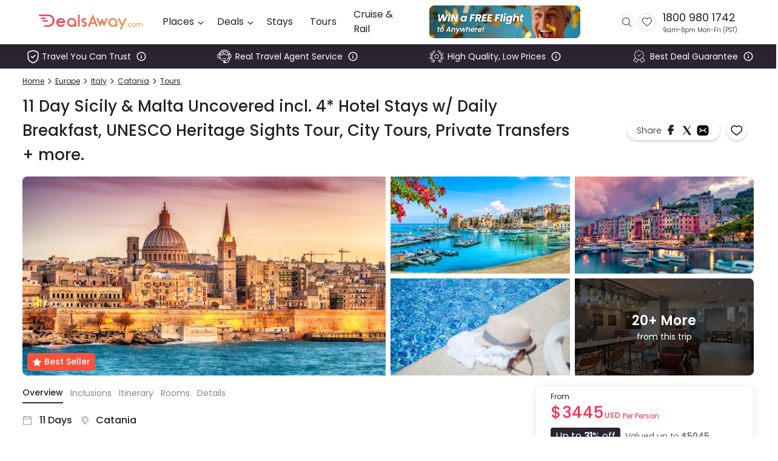

--- FILE ---
content_type: application/javascript; charset=utf-8
request_url: https://dealsaway.com/_next/static/chunks/843-252c5c033d86c08c.js
body_size: 5625
content:
(self.webpackChunk_N_E=self.webpackChunk_N_E||[]).push([[843],{29710:function(e,t,n){"use strict";var r=n(59499),o=n(4730),i=n(85893),a=["size","disabled","children","className"];function c(e,t){var n=Object.keys(e);if(Object.getOwnPropertySymbols){var r=Object.getOwnPropertySymbols(e);t&&(r=r.filter((function(t){return Object.getOwnPropertyDescriptor(e,t).enumerable}))),n.push.apply(n,r)}return n}function s(e){for(var t=1;t<arguments.length;t++){var n=null!=arguments[t]?arguments[t]:{};t%2?c(Object(n),!0).forEach((function(t){(0,r.Z)(e,t,n[t])})):Object.getOwnPropertyDescriptors?Object.defineProperties(e,Object.getOwnPropertyDescriptors(n)):c(Object(n)).forEach((function(t){Object.defineProperty(e,t,Object.getOwnPropertyDescriptor(n,t))}))}return e}t.Z=function(e){var t=e.size,n=e.disabled,r=e.children,c=e.className,l=(0,o.Z)(e,a);return(0,i.jsx)("button",s(s({type:"button",className:"primary-button ".concat("small"===t&&"primary-button-small-height"," ").concat(n&&"primary-button-disabled"," ").concat(c)},l),{},{children:r}))}},7860:function(e,t,n){"use strict";n.d(t,{zx:function(){return O},_A:function(){return x.Z},hU:function(){return f},KM:function(){return y}});var r=n(59499),o=n(4730),i=n(41664),a=n.n(i),c=n(25675),s=n.n(c),l=n(86300),u=n(85893),d=["link","src","size","children","onClick"];function p(e,t){var n=Object.keys(e);if(Object.getOwnPropertySymbols){var r=Object.getOwnPropertySymbols(e);t&&(r=r.filter((function(t){return Object.getOwnPropertyDescriptor(e,t).enumerable}))),n.push.apply(n,r)}return n}function h(e){for(var t=1;t<arguments.length;t++){var n=null!=arguments[t]?arguments[t]:{};t%2?p(Object(n),!0).forEach((function(t){(0,r.Z)(e,t,n[t])})):Object.getOwnPropertyDescriptors?Object.defineProperties(e,Object.getOwnPropertyDescriptors(n)):p(Object(n)).forEach((function(t){Object.defineProperty(e,t,Object.getOwnPropertyDescriptor(n,t))}))}return e}var f=function(e){var t=e.link,n=e.src,r=e.size,i=void 0===r?"normal":r,c=e.children,p=e.onClick,f=(0,o.Z)(e,d),v=function(e){switch(e){case"xs":return{width:l.Q.width.iconXs,height:l.Q.height.iconXs};case"small":return{width:l.Q.width.iconSmall,height:l.Q.height.iconSmall};case"normal":default:return{width:l.Q.width.iconNormal,height:l.Q.height.iconNormal};case"large":return{width:l.Q.width.iconLarge,height:l.Q.height.iconLarge};case"xl":return{width:l.Q.width.iconXl,height:l.Q.height.iconXl}}};return t?(0,u.jsx)(a(),{href:{pathname:t},children:(0,u.jsxs)("button",h(h({type:"button",className:" icon-button-base"},f),{},{children:[!c&&n&&(0,u.jsx)(s(),{alt:"img",width:v(i).width,height:v(i).height,src:n}),c]}))}):(0,u.jsxs)("button",h(h({type:"button",className:" icon-button-base",onClick:function(e){return p&&p(e)}},f),{},{children:[!c&&n&&(0,u.jsx)(s(),{width:v(i).width,height:v(i).height,alt:"img",src:n}),c]}))},v=["link","children","style"],g=["link","children","style"];function b(e,t){var n=Object.keys(e);if(Object.getOwnPropertySymbols){var r=Object.getOwnPropertySymbols(e);t&&(r=r.filter((function(t){return Object.getOwnPropertyDescriptor(e,t).enumerable}))),n.push.apply(n,r)}return n}function m(e){for(var t=1;t<arguments.length;t++){var n=null!=arguments[t]?arguments[t]:{};t%2?b(Object(n),!0).forEach((function(t){(0,r.Z)(e,t,n[t])})):Object.getOwnPropertyDescriptors?Object.defineProperties(e,Object.getOwnPropertyDescriptors(n)):b(Object(n)).forEach((function(t){Object.defineProperty(e,t,Object.getOwnPropertyDescriptor(n,t))}))}return e}var y=function(e){e.link;var t=e.children,n=e.style,r=(0,o.Z)(e,v);return(0,u.jsx)("button",m(m({type:"button",className:"p-6 w-2/7 self-center justify-center m-4 rounded-full h-12 bg-white focus:outline-none text-center flex flex-col items-center border-solid text-gray-800"},r),{},{style:n,children:t}))},O=function(e){var t=e.link,n=e.children,r=e.style,i=(0,o.Z)(e,g);return t?(0,u.jsx)(a(),{href:{pathname:t},children:(0,u.jsx)("button",m(m({type:"button",style:r,className:"p-4 focus:outline-none  rounded-md"},i),{},{children:n}))}):(0,u.jsx)("button",m(m({type:"button",className:"p-4  border-none focus:outline-none rounded-md"},i),{},{style:r,children:n}))},x=n(29710)},83709:function(e,t,n){"use strict";n.d(t,{D:function(){return E}});var r=n(59499),o=n(4730),i=n(67294),a=n(25675),c=n.n(a),s=n(86300),l=n(85893),u=["prev"];function d(e,t){var n=Object.keys(e);if(Object.getOwnPropertySymbols){var r=Object.getOwnPropertySymbols(e);t&&(r=r.filter((function(t){return Object.getOwnPropertyDescriptor(e,t).enumerable}))),n.push.apply(n,r)}return n}function p(e){for(var t=1;t<arguments.length;t++){var n=null!=arguments[t]?arguments[t]:{};t%2?d(Object(n),!0).forEach((function(t){(0,r.Z)(e,t,n[t])})):Object.getOwnPropertyDescriptors?Object.defineProperties(e,Object.getOwnPropertyDescriptors(n)):d(Object(n)).forEach((function(t){Object.defineProperty(e,t,Object.getOwnPropertyDescriptor(n,t))}))}return e}var h=function(e){var t=e.prev,n=void 0!==t&&t,r=(0,o.Z)(e,u);return(0,l.jsx)("div",p(p({className:"".concat(n&&"rotate-180deg")},r),{},{children:(0,l.jsx)(c(),{src:"/Assets/Icons/common/expand.svg",alt:"expand",height:s.Q.height.iconSmall,width:s.Q.width.iconSmall})}))},f=n(30381),v=n.n(f),g=(n(6063),n(76141)),b="startDate",m=(new Set(["Shift","Control","Alt","Meta"]),n(48759)),y=["autoFocusEndDate","initialStartDate","initialEndDate","startDateOffset","endDateOffset","showInputs","minDate","maxDate","renderCalendarDay","renderDayContents","minimumNights","isDayBlocked","isOutsideRange","isDayHighlighted","enableOutsideDays","daysViolatingMinNightsCanBeClicked","orientation","verticalHeight","withPortal","initialVisibleMonth","numberOfMonths","onOutsideClick","keepOpenOnDateSelect","renderCalendarInfo","isRTL","renderMonthText","renderMonthElement","renderKeyboardShortcutsButton","renderKeyboardShortcutsPanel","navPrev","navNext","renderNavPrevButton","renderNavNextButton","onPrevMonthClick","onNextMonthClick","monthFormat","onDatesChange","clearDates"];function O(e,t){var n=Object.keys(e);if(Object.getOwnPropertySymbols){var r=Object.getOwnPropertySymbols(e);t&&(r=r.filter((function(t){return Object.getOwnPropertyDescriptor(e,t).enumerable}))),n.push.apply(n,r)}return n}function x(e){for(var t=1;t<arguments.length;t++){var n=null!=arguments[t]?arguments[t]:{};t%2?O(Object(n),!0).forEach((function(t){(0,r.Z)(e,t,n[t])})):Object.getOwnPropertyDescriptors?Object.defineProperties(e,Object.getOwnPropertyDescriptors(n)):O(Object(n)).forEach((function(t){Object.defineProperty(e,t,Object.getOwnPropertyDescriptor(n,t))}))}return e}var j=function(e){var t=e.autoFocusEndDate,n=void 0!==t&&t,r=e.initialStartDate,a=void 0===r?null:r,c=e.initialEndDate,s=void 0===c?null:c,u=e.startDateOffset,d=void 0===u?void 0:u,p=e.endDateOffset,h=void 0===p?void 0:p,f=e.showInputs,O=void 0!==f&&f,j=e.minDate,w=void 0===j?null:j,D=e.maxDate,P=void 0===D?null:D,C=e.renderCalendarDay,N=void 0===C?void 0:C,S=e.renderDayContents,k=void 0===S?null:S,M=e.minimumNights,E=void 0===M?1:M,L=e.isDayBlocked,I=void 0===L?function(){return!1}:L,Z=e.isOutsideRange,B=void 0===Z?function(e){return!(0,g.isInclusivelyAfterDay)(e,v()())}:Z,Y=e.isDayHighlighted,H=void 0===Y?function(){return!1}:Y,R=e.enableOutsideDays,Q=void 0!==R&&R,_=e.daysViolatingMinNightsCanBeClicked,z=void 0!==_&&_,F=e.orientation,X=void 0===F?"horizontal":F,K=e.verticalHeight,A=void 0===K?void 0:K,T=e.withPortal,U=void 0!==T&&T,V=e.initialVisibleMonth,W=void 0===V?null:V,G=e.numberOfMonths,q=void 0===G?2:G,$=e.onOutsideClick,J=void 0===$?function(){}:$,ee=e.keepOpenOnDateSelect,te=void 0!==ee&&ee,ne=e.renderCalendarInfo,re=void 0===ne?null:ne,oe=e.isRTL,ie=void 0!==oe&&oe,ae=e.renderMonthText,ce=void 0===ae?null:ae,se=e.renderMonthElement,le=void 0===se?null:se,ue=e.renderKeyboardShortcutsButton,de=void 0===ue?void 0:ue,pe=e.renderKeyboardShortcutsPanel,he=void 0===pe?void 0:pe,fe=e.navPrev,ve=void 0===fe?null:fe,ge=e.navNext,be=void 0===ge?null:ge,me=e.renderNavPrevButton,ye=void 0===me?null:me,Oe=e.renderNavNextButton,xe=void 0===Oe?null:Oe,je=e.onPrevMonthClick,we=void 0===je?function(){}:je,De=e.onNextMonthClick,Pe=void 0===De?function(){}:De,Ce=e.monthFormat,Ne=void 0===Ce?"MMMM YYYY":Ce,Se=e.onDatesChange,ke=e.clearDates,Me=((0,o.Z)(e,y),(0,i.useState)({errorMessage:null,focusedInput:n?"endDate":b,startDate:a,endDate:s})),Ee=Me[0],Le=Me[1];(0,i.useEffect)((function(){Le((function(e){return x(x({},e),{},{startDate:null,endDate:null})}))}),[ke]);var Ie=re,Ze=Ee.errorMessage,Be=Ee.focusedInput,Ye=Ee.startDate,He=Ee.endDate,Re={startDateOffset:d,endDateOffset:h,minDate:w,maxDate:P,renderCalendarDay:N,renderDayContents:k,minimumNights:E,isDayBlocked:I,isOutsideRange:B,isDayHighlighted:H,enableOutsideDays:Q,daysViolatingMinNightsCanBeClicked:z,orientation:X,verticalHeight:A,withPortal:U,initialVisibleMonth:W,numberOfMonths:q,onOutsideClick:J,keepOpenOnDateSelect:te,renderCalendarInfo:re,isRTL:ie,renderMonthText:ce,renderMonthElement:le,renderKeyboardShortcutsButton:de,renderKeyboardShortcutsPanel:he,navPrev:ve,navNext:be,renderNavPrevButton:ye,renderNavNextButton:xe,onPrevMonthClick:we,onNextMonthClick:Pe,monthFormat:Ne},Qe=Ye&&Ye.format("YYYY-MM-DD"),_e=He&&He.format("YYYY-MM-DD"),ze=Ze?function(){return(0,l.jsx)("div",{children:Ze})}:Ie,Fe=(0,m.Y)();return(0,l.jsxs)("div",{style:{height:"100%"},children:[O&&(0,l.jsxs)("div",{style:{marginBottom:16},children:[(0,l.jsx)("input",{type:"text",name:"start date",value:Qe,readOnly:!0}),(0,l.jsx)("input",{type:"text",name:"end date",value:_e,readOnly:!0})]}),(0,l.jsx)(g.DayPickerRangeController,x(x({},Re),{},{onDatesChange:function(e){var t=e.startDate,n=e.endDate,r=!1;if(z&&t&&n){var o=n.diff(t.clone().startOf("day").hour(12),"days");r=o<E&&o>=0}Le((function(e){return x(x({},e),{},{startDate:t,endDate:r?null:n,errorMessage:r?"That day does not meet the minimum nights requirement":null})})),Se({startDate:t,endDate:n})},onFocusChange:function(e){Le((function(t){return x(x({},t),{},{focusedInput:e||b})}))},focusedInput:Be,startDate:Ye,endDate:He,renderCalendarInfo:ze,hideKeyboardShortcutsPanel:!0,orientation:(null===Fe||void 0===Fe?void 0:Fe.width)>640?"horizontal":"vertical",daySize:45}))]})},w=["onDateChange","clearDates"];function D(e,t){var n=Object.keys(e);if(Object.getOwnPropertySymbols){var r=Object.getOwnPropertySymbols(e);t&&(r=r.filter((function(t){return Object.getOwnPropertyDescriptor(e,t).enumerable}))),n.push.apply(n,r)}return n}function P(e){for(var t=1;t<arguments.length;t++){var n=null!=arguments[t]?arguments[t]:{};t%2?D(Object(n),!0).forEach((function(t){(0,r.Z)(e,t,n[t])})):Object.getOwnPropertyDescriptors?Object.defineProperties(e,Object.getOwnPropertyDescriptors(n)):D(Object(n)).forEach((function(t){Object.defineProperty(e,t,Object.getOwnPropertyDescriptor(n,t))}))}return e}var C=function(e){var t=e.onDateChange,n=e.clearDates,r=(0,o.Z)(e,w);return(0,l.jsx)("div",P(P({className:"flex bg-white flex-col"},r),{},{children:(0,l.jsx)(j,{clearDates:n,onDatesChange:t,navNext:(0,l.jsx)(h,{style:{right:"18px",position:"absolute",top:"18px",lineHeight:".78",borderRadius:"3px",padding:"6px 9px"}}),navPrev:(0,l.jsx)(h,{prev:!0,style:{left:"18px",position:"absolute",top:"18px",lineHeight:".78",borderRadius:"3px",padding:"6px 9px"}}),monthFormat:"MMM YYYY"})}))},N=n(7860),S=["onDateSelected"];function k(e,t){var n=Object.keys(e);if(Object.getOwnPropertySymbols){var r=Object.getOwnPropertySymbols(e);t&&(r=r.filter((function(t){return Object.getOwnPropertyDescriptor(e,t).enumerable}))),n.push.apply(n,r)}return n}function M(e){for(var t=1;t<arguments.length;t++){var n=null!=arguments[t]?arguments[t]:{};t%2?k(Object(n),!0).forEach((function(t){(0,r.Z)(e,t,n[t])})):Object.getOwnPropertyDescriptors?Object.defineProperties(e,Object.getOwnPropertyDescriptors(n)):k(Object(n)).forEach((function(t){Object.defineProperty(e,t,Object.getOwnPropertyDescriptor(n,t))}))}return e}var E=function(e){var t=e.onDateSelected,n=(0,o.Z)(e,S),r=(0,i.useState)(void 0),a=r[0],s=r[1],u=(0,i.useState)(void 0),d=u[0],p=u[1],h=(0,i.useState)(null),f=(h[0],h[1],(0,i.useState)(!0)),v=f[0],g=f[1];return(0,l.jsxs)("div",M(M({className:"flex flex-col justify-between cursor-default absolute items-center bg-white rounded-xl shadow-medium "},n),{},{children:[(0,l.jsxs)("div",{className:"flex-col flex items-center  mt-8 justify-center",children:[(0,l.jsx)("span",{className:" text-lg font-medium",children:"Travel Between "}),(0,l.jsxs)("div",{className:"flex flex-row mt-6 justify-center items-center",children:[(0,l.jsx)("span",{className:"text-sm mr-2",children:"Depart by"}),(0,l.jsx)(c(),{src:"/Assets/Icons/common/date-arrow.svg",alt:"date-arrow",width:"24px",height:"15px"}),(0,l.jsx)("span",{className:"text-sm ml-2",children:"Return by"})]})]}),(0,l.jsx)("div",{children:(0,l.jsx)(C,{clearDates:v,onDateChange:function(e){var t=e.startDate,n=e.endDate;p(n),s(t)}})}),(0,l.jsx)("hr",{className:"w-full h-px opacity-50 bg-palette-background-secondary "}),(0,l.jsxs)("div",{className:"flex flex-row w-full px-3 sm:px-12 py-4 justify-between items-center",children:[(0,l.jsx)("button",{type:"button",className:"focus:outline-none",onClick:function(){g((function(e){return!e}))},children:(0,l.jsx)("span",{className:"underline text-sm focus:outline-none",children:"Clear Dates"})}),(0,l.jsx)(N.zx,{className:" flex self-center px-8 py-2 rounded-full  items-center text-white  justify-center focus:outline-none bg-palette-red-500 ",onClick:function(){t(null===a||void 0===a?void 0:a._d,null===d||void 0===d?void 0:d._d)},children:"Confirm"})]})]}))}},65610:function(e,t,n){"use strict";n.d(t,{zx:function(){return r.zx},_A:function(){return r._A},hU:function(){return r.hU},tB:function(){return g},KM:function(){return r.KM}});var r=n(7860),o=(n(83709),n(59499)),i=n(4730),a=n(67294),c=n(72679),s=n(85893),l=["width","height","color"];function u(e,t){var n=Object.keys(e);if(Object.getOwnPropertySymbols){var r=Object.getOwnPropertySymbols(e);t&&(r=r.filter((function(t){return Object.getOwnPropertyDescriptor(e,t).enumerable}))),n.push.apply(n,r)}return n}function d(e){for(var t=1;t<arguments.length;t++){var n=null!=arguments[t]?arguments[t]:{};t%2?u(Object(n),!0).forEach((function(t){(0,o.Z)(e,t,n[t])})):Object.getOwnPropertyDescriptors?Object.defineProperties(e,Object.getOwnPropertyDescriptors(n)):u(Object(n)).forEach((function(t){Object.defineProperty(e,t,Object.getOwnPropertyDescriptor(n,t))}))}return e}var p=function(e){var t=e.width,n=void 0===t?24:t,r=e.height,o=void 0===r?24:r,a=e.color,c=(0,i.Z)(e,l);return(0,s.jsxs)("svg",d(d({width:n,height:o,viewBox:"0 0 24 24",fill:"none",xmlns:"http://www.w3.org/2000/svg",className:"stroke-current ",color:a},c),{},{children:[(0,s.jsx)("path",{fillRule:"evenodd",clipRule:"evenodd",d:"M2.75 12.0001C2.75 18.9371 5.063 21.2501 12 21.2501C18.937 21.2501 21.25 18.9371 21.25 12.0001C21.25 5.06309 18.937 2.75009 12 2.75009C5.063 2.75009 2.75 5.06309 2.75 12.0001Z",strokeWidth:"1.5",strokeLinecap:"round",strokeLinejoin:"round"}),(0,s.jsx)("path",{fillRule:"evenodd",clipRule:"evenodd",d:"M10.5987 8.78419C10.5987 9.75719 9.81066 10.5452 8.83766 10.5452C7.86566 10.5452 7.07666 9.75719 7.07666 8.78419C7.07666 7.81119 7.86566 7.02319 8.83766 7.02319C9.81066 7.02319 10.5987 7.81119 10.5987 8.78419Z",strokeWidth:"1.5",strokeLinecap:"round",strokeLinejoin:"round"}),(0,s.jsx)("path",{d:"M21.1203 14.6666C20.2393 13.7606 18.9933 11.9296 16.7043 11.9296C14.4153 11.9296 14.3653 15.9676 12.0293 15.9676C9.69231 15.9676 8.75131 14.5966 7.22831 15.3126C5.70631 16.0276 4.46631 18.8736 4.46631 18.8736",strokeWidth:"1.5",strokeLinecap:"round",strokeLinejoin:"round"})]}))},h=["src","alt","width","height","caption","tag","placeHolderHeight","placeHolderWidth","wrapperClassName","wrapperStyle","placeholder","placeHolderComponent","className","style"];function f(e,t){var n=Object.keys(e);if(Object.getOwnPropertySymbols){var r=Object.getOwnPropertySymbols(e);t&&(r=r.filter((function(t){return Object.getOwnPropertyDescriptor(e,t).enumerable}))),n.push.apply(n,r)}return n}function v(e){for(var t=1;t<arguments.length;t++){var n=null!=arguments[t]?arguments[t]:{};t%2?f(Object(n),!0).forEach((function(t){(0,o.Z)(e,t,n[t])})):Object.getOwnPropertyDescriptors?Object.defineProperties(e,Object.getOwnPropertyDescriptors(n)):f(Object(n)).forEach((function(t){Object.defineProperty(e,t,Object.getOwnPropertyDescriptor(n,t))}))}return e}var g=function(e){var t=e.src,n=e.alt,r=e.width,o=e.height,l=e.caption,u=(e.tag,e.placeHolderHeight,e.placeHolderWidth,e.wrapperClassName),d=e.wrapperStyle,f=(e.placeholder,e.placeHolderComponent),g=e.className,b=e.style,m=(0,i.Z)(e,h),y=(0,a.useState)(!1),O=y[0],x=y[1];return(0,a.useEffect)((function(){O&&x(!1)}),[t]),O?(0,s.jsx)("div",{className:"relative flex w-full h-full",children:(0,s.jsxs)("div",{className:"flex w-full h-full ".concat(u," ").concat(g),style:b,children:[(0,s.jsx)("div",{className:"flex w-full justify-center items-center m-auto text-gray-500  rounded h-full ",style:{backgroundColor:"#EFF5FF"},children:f?f():(0,s.jsx)(p,{width:60,height:60})}),(0,s.jsx)("span",{children:l})]})}):(0,s.jsxs)("div",{className:"relative flex",style:{width:r,height:o},children:[(0,s.jsx)(c.LazyLoadImage,v({wrapperClassName:u,wrapperProps:{style:d},src:t,width:r,effect:"blur",height:o,alt:n,onError:function(){x(!0)},className:g,style:b},m)),(0,s.jsx)("span",{children:l})]})}},63405:function(e,t,n){"use strict";n.d(t,{S4:function(){return u},do:function(){return p},jQ:function(){return l},kp:function(){return h}});var r=n(92777),o=n(82262),i=n(59499),a=n(75306),c=n(93833),s=n(91577),l={offsetSlider:"offset-slider",tripCard:"trip-cards",bannerLg:"banner-lg",bannerXl:"banner-xl",divisionCards:"division-cards",tripsDropdown:"trips-dropdown",aboutLg:"about-lg",banner:"w_2000",mobileGallery:"w_1000"},u="https://res.cloudinary.com/dealsaway/image/upload",d="https://res.cloudinary.com/gwatco/image/upload",p=function(){function e(){(0,r.Z)(this,e),(0,i.Z)(this,"version","v".concat((0,a.Q)((0,c.I)())))}return(0,o.Z)(e,[{key:"AssetUrl",value:function(e){var t=arguments.length>1&&void 0!==arguments[1]?arguments[1]:"",n=arguments.length>2&&void 0!==arguments[2]&&arguments[2],r=arguments.length>3&&void 0!==arguments[3]?arguments[3]:"jpg",o=arguments.length>4&&void 0!==arguments[4]&&arguments[4];if("svg"===e.split(".")[1])return"".concat(d,"/").concat(this.version,"/website/").concat(e);var i=t?"".concat(t!==l.banner&&t!==l.mobileGallery?"t_":"").concat(t,",dpr_auto"):"dpr_auto";return o&&(i=t),n?"".concat(u,"/").concat(i,"/").concat(this.version,"/").concat(e,".").concat(r):"".concat(d,"/").concat(i,"/").concat(this.version,"/website/").concat(e)}}]),e}(),h=function(e){var t=arguments.length>1&&void 0!==arguments[1]?arguments[1]:"";return"destination/".concat((0,s.uE)(e.name),"/").concat(t||"banner",".jpg")}},86300:function(e,t,n){"use strict";n.d(t,{Q:function(){return r}});var r={height:{tripCardSmall:"149px",tripImageNormal:"240px",tripImageSearch:"212px",destinationImageNormal:"122px",destinationImageXl:"512px",destinationImageLarge:"512px",destinationMenuRegionIcon:"27px",destinationCityLarge:"312px",destinationCitySmall:"120px",iconNormal:"22px",iconLarge:"26px",iconXl:"34px",iconSmall:"15px",iconXs:"12px",productBannerLg:"calc(70vh - 4rem) ",productBannerNormal:"calc(35vh - 2.25rem)",logo:"25px",galleryNormal:"211px",addonNormal:"210px",addonLarge:"538px",tripMenuCard:"149px",homeSwiperCard:"200px",productSuggestionCard:"212px"},width:{tripCardSmall:"160px",tripCardDeal:"343px",tripCardNormal:"400px",tripImageSearch:"295px",destinationImageNormal:"222px",destinationImageXl:"560px",destinationImageLarge:"288px",destinationMenuRegionIcon:"27px",destinationCityLarge:"460px",destinationCitySmall:"160px",iconNormal:"22px",iconLarge:"26px",iconXl:"34px",iconSmall:"15px",iconXs:"12px",productBannerLg:"862px",productBannerNormal:"569px",logo:"171px",galleryNormal:"234px",addonNormal:"160px",addonLarge:"406px",tripMenuCard:"200px",homeSwiperCard:"340px",productSuggestionCard:"280px"}}},91577:function(e,t,n){"use strict";function r(e){return e?e.toLowerCase().split(" ").join("-"):e}function o(e){return e?(null===e||void 0===e?void 0:e.toLowerCase().split("-")).map((function(e){return e[0].toUpperCase()+e.substr(1)})).join(" "):""}function i(e){return e.charAt(0).toUpperCase()+e.slice(1)}n.d(t,{fm:function(){return i},uE:function(){return r},x$:function(){return o}})},48759:function(e,t,n){"use strict";n.d(t,{Y:function(){return i},ac:function(){return a},pN:function(){return o}});var r=n(67294);function o(e,t){(0,r.useEffect)((function(){function n(n){e.current&&!e.current.contains(n.target)&&t()}return document.addEventListener("mouseup",n),function(){document.removeEventListener("mouseup",n)}}),[e])}var i=function(){var e=(0,r.useState)({width:361,height:0}),t=e[0],n=e[1];return(0,r.useEffect)((function(){var e,t;n({width:null===(e=window)||void 0===e?void 0:e.innerWidth,height:null===(t=window)||void 0===t?void 0:t.innerHeight})}),[]),t},a=function(){return i().width>640?{isMobile:!1,isDesktop:!0}:{isMobile:!0,isDesktop:!1}}},24654:function(){}}]);

--- FILE ---
content_type: application/javascript; charset=utf-8
request_url: https://dealsaway.com/_next/static/chunks/pages/search-43bc63ffb5eebf32.js
body_size: 1735
content:
(self.webpackChunk_N_E=self.webpackChunk_N_E||[]).push([[603],{79569:function(e,t,n){"use strict";n.d(t,{Z:function(){return E}});var s=n(59499),i=n(4730),r=n(67294),a=n(11163),c=n(14843),l=n(965),o=n(88494),d=n(55273),u=n(68488),m=n(48759),f=n(75053),x=n(85893);l.ZP.use([l.W_]);var h=function(e){Object.assign({},e);var t=(0,r.useState)(!0),n=t[0],s=t[1],i=(0,r.useState)(!1),a=i[0],c=i[1],l=(0,m.Y)(),h=((null===l||void 0===l?void 0:l.width)>640?1170:null===l||void 0===l?void 0:l.width)/((null===l||void 0===l?void 0:l.width)>640?232.5:179),j=(0,f.x7)().data,v=(0,d.z)("popularity"),p=v.data,w=(v.isLoading,function(e){var t=e.activeIndex,n=e.isEnd;c(n),s(0===t)});return(0,x.jsx)("div",{className:"w-auto mt-4 sm:mt-6 mb-6 sm:mb-0 ml-8 sm:ml-3 pl-1 sm:pl-0",children:(0,x.jsxs)(o.tq,{spaceBetween:(null===l||void 0===l?void 0:l.width)>640?16:12,slidesPerView:h,freeMode:!0,navigation:!0,onTransitionStart:w,onTransitionEnd:w,style:{marginLeft:"-0.75rem"},children:[(0,x.jsx)("div",{className:"swiper-fade-left ".concat(n&&"hidden"),slot:"container-start"}),p.slice(0,10).filter((function(e){return j.some((function(t){return e.name===t.destination}))})).map((function(e){return(0,x.jsx)(o.o5,{children:(0,x.jsx)(u.Z,{destination:e,isInSwiper:!0},"destination-card-".concat(null===e||void 0===e?void 0:e.name))},"trip-card-region-".concat(null===e||void 0===e?void 0:e.name))})),(0,x.jsx)("div",{className:"swiper-fade-right ".concat(a&&"hidden"),slot:"container-start"})]})})},j=n(74433),v=n(41516),p=n(92914),w=n(67040),b=n(55908),y=n.n(b),N=n(21257),_=n(46139),O=["isLastMinute"];function g(e,t){var n=Object.keys(e);if(Object.getOwnPropertySymbols){var s=Object.getOwnPropertySymbols(e);t&&(s=s.filter((function(t){return Object.getOwnPropertyDescriptor(e,t).enumerable}))),n.push.apply(n,s)}return n}function P(e){for(var t=1;t<arguments.length;t++){var n=null!=arguments[t]?arguments[t]:{};t%2?g(Object(n),!0).forEach((function(t){(0,s.Z)(e,t,n[t])})):Object.getOwnPropertyDescriptors?Object.defineProperties(e,Object.getOwnPropertyDescriptors(n)):g(Object(n)).forEach((function(t){Object.defineProperty(e,t,Object.getOwnPropertyDescriptor(n,t))}))}return e}var E=function(e){var t,n=e.isLastMinute,s=void 0!==n&&n,l=(0,i.Z)(e,O),o=(0,r.useState)(!1),d=o[0],u=o[1],m=(0,a.useRouter)(),f=m.query;m.asPath;return(0,w.o)(),(0,r.useEffect)((function(){document.body.style.overflow=d?"hidden":"visible"}),[d]),(0,x.jsxs)("div",{className:"min-w-10/12 mx-0 sm:mx-32 flex justify-center  items-center",children:[(0,x.jsx)("div",{className:"w-full",children:(0,x.jsx)("div",P(P({},l),{},{className:"flex flex-col  justify-start mt-3  ",children:(0,x.jsxs)("div",{className:"w-full sm:w-content self-center",children:[(0,x.jsx)("div",{className:"w-full flex mt-1 sm:mt-4 justify-center items-center mb-4 sm:mb-0 ",children:(0,x.jsx)(_._,{})}),(0,x.jsxs)("section",{children:[(0,x.jsx)("div",{className:"flex sm:hidden w-full justify-center h-12 cursor-pointer",style:{background:"linear-gradient(91.63deg, #E8345E 11.72%, #F8B159 184.87%)"},role:"presentation",onClick:function(){return u(!0)},children:(0,x.jsxs)("div",{className:"flex m-auto",children:[(0,x.jsx)(v.x$,{className:"m-auto mr-0"}),(0,x.jsxs)("span",{className:"text-base font-medium text-white ml-2",children:[" ","Show Filters"]})]})}),(0,x.jsxs)("div",{className:"flex flex-col sm:flex-row justify-between mt-6 sm:mt-6",children:[(0,x.jsx)(j.o,{isLastMinute:s,headerText:"".concat((t=f,(t.division&&(0,p.j)(t.division).length<2?"".concat((0,N.c)((0,p.j)(t.division)[0]).replace("And","&")):null)||"Our Deals Away")),className:"mb-0 sm:mb-32 rounded-md flex flex-row ".concat(y().filtered_trips_container)}),(0,x.jsx)("div",{className:"hidden sm:flex",children:(0,x.jsx)(c.O,{hasDate:!s})})]})]}),(0,x.jsxs)("h1",{className:"flex items-center justify-start text-lg sm:text-2xl mt-3 sm:mt-12 text-center ml-6 sm:ml-0",children:[" ","Our Favourite Places"]}),(0,x.jsx)(h,{})]})}))}),(0,x.jsxs)("div",{className:"fixed left-0 bg-white flex flex-col  pt-6 overflow-auto z-50 ".concat(d&&"expandable-header-menu-detail"," ").concat(!d&&"expandable-header-menu-close"),style:{top:64},children:[(0,x.jsxs)("div",{className:"flex justify-between px-6",children:[(0,x.jsx)("span",{className:"text-lg font-medium",children:"Filter Results"}),(0,x.jsx)("button",{type:"button",className:"m-auto mr-0 focus:outline-none",onClick:function(){return u(!1)},children:(0,x.jsx)(v.x8,{className:"m-auto mr-0"})})]}),(0,x.jsx)(c.O,{hasDate:!s})]})]})}},97301:function(e,t,n){"use strict";n.r(t),n.d(t,{__N_SSG:function(){return c}});var s=n(22916),i=n(43642),r=n(79569),a=n(85893),c=!0;t.default=function(){return(0,a.jsxs)(i.Z,{pageTitle:"Search Page",children:[(0,a.jsx)(r.Z,{}),(0,a.jsx)(s.ReactQueryDevtools,{})]})}},60881:function(e,t,n){(window.__NEXT_P=window.__NEXT_P||[]).push(["/search",function(){return n(97301)}])},55908:function(e){e.exports={filtered_trips_container:"Search_filtered_trips_container__vezIr"}}},function(e){e.O(0,[885,355,466,342,398,843,642,532,789,774,888,179],(function(){return t=60881,e(e.s=t);var t}));var t=e.O();_N_E=t}]);

--- FILE ---
content_type: image/svg+xml
request_url: https://dealsaway.com/Assets/heart-empty.svg
body_size: 163
content:
<svg width="22" height="19" viewBox="0 0 22 19" fill="none" xmlns="http://www.w3.org/2000/svg">
<path d="M10.599 2.87354L11 3.41175L11.401 2.87356C11.7871 2.35523 12.2219 1.9154 12.6977 1.55812C13.6358 0.854006 14.6936 0.5 15.8543 0.5C17.4204 0.5 18.8506 1.10711 19.8922 2.20373C20.9225 3.28859 21.5 4.78113 21.5 6.41795C21.5 8.076 20.8706 9.61836 19.4379 11.2964L19.4379 11.2964C18.1405 12.8161 16.2654 14.3694 14.0377 16.2121L14.0377 16.2122L14.0185 16.228C13.2663 16.8504 12.4126 17.5568 11.5266 18.3089L11.5263 18.3091C11.3832 18.4308 11.1963 18.5 11 18.5C10.8036 18.5 10.6169 18.4309 10.4734 18.3089L10.4731 18.3086C9.58044 17.551 8.72107 16.84 7.96503 16.2145L7.9628 16.2126L7.96278 16.2126C5.73481 14.3696 3.85965 12.8161 2.56227 11.2966C1.12953 9.61833 0.5 8.07596 0.5 6.41811C0.5 4.78114 1.07752 3.28859 2.10764 2.20373C3.14921 1.10712 4.57961 0.5 6.14571 0.5C7.30642 0.5 8.36427 0.854026 9.30215 1.55815L9.30217 1.55817C9.7781 1.91543 10.213 2.3554 10.599 2.87354Z" fill="#232223" fill-opacity="0.2" stroke="white"/>
</svg>


--- FILE ---
content_type: image/svg+xml
request_url: https://dealsaway.com/Assets/logo_2.svg
body_size: 6200
content:
<svg width="171" height="25" viewBox="0 0 171 25" fill="none" xmlns="http://www.w3.org/2000/svg">
<path d="M149.003 15.8217C149.18 15.6511 149.388 15.517 149.625 15.4199C149.863 15.3227 150.114 15.2744 150.38 15.2744C150.694 15.2744 150.984 15.3387 151.25 15.4677C151.371 15.5262 151.483 15.5951 151.585 15.6742C151.803 15.8418 152.112 15.8407 152.336 15.6819C152.66 15.4533 152.682 14.983 152.369 14.7389C152.197 14.6043 152.009 14.4871 151.805 14.3869C151.37 14.1742 150.895 14.0673 150.38 14.0673C149.945 14.0673 149.534 14.1474 149.147 14.3073C148.761 14.4676 148.421 14.6881 148.129 14.9692C147.837 15.2503 147.607 15.5787 147.44 15.9533C147.273 16.3284 147.19 16.7267 147.19 17.1486C147.19 17.5782 147.273 17.9806 147.44 18.3558C147.607 18.7309 147.837 19.0588 148.129 19.3399C148.421 19.621 148.76 19.842 149.147 20.0018C149.534 20.1621 149.944 20.2418 150.38 20.2418C150.895 20.2418 151.37 20.1334 151.805 19.9165C152 19.8194 152.18 19.7078 152.346 19.5814C152.663 19.3394 152.66 18.8717 152.342 18.6317C152.118 18.4627 151.804 18.4616 151.58 18.6312C151.478 18.7083 151.368 18.7761 151.249 18.8358C150.984 18.9689 150.693 19.0352 150.38 19.0352C150.114 19.0352 149.862 18.9848 149.625 18.8835C149.387 18.7828 149.18 18.6466 149.003 18.476C148.825 18.3054 148.687 18.1055 148.586 17.8763C148.486 17.6471 148.435 17.4045 148.435 17.1481C148.435 16.8922 148.486 16.6491 148.586 16.4204C148.687 16.1928 148.826 15.9923 149.003 15.8217ZM159.095 14.9579C158.805 14.6768 158.467 14.4558 158.08 14.296C157.694 14.1361 157.279 14.056 156.836 14.056C156.393 14.056 155.979 14.1361 155.593 14.296C155.206 14.4563 154.868 14.6768 154.578 14.9579C154.288 15.239 154.06 15.5673 153.895 15.942C153.73 16.3171 153.648 16.7195 153.648 17.1491C153.648 17.5788 153.73 17.9811 153.895 18.3563C154.061 18.7314 154.288 19.0593 154.578 19.3404C154.868 19.6215 155.206 19.8425 155.593 20.0023C155.979 20.1626 156.394 20.2423 156.836 20.2423C157.279 20.2423 157.694 20.1621 158.08 20.0023C158.467 19.8425 158.805 19.6215 159.095 19.3404C159.385 19.0593 159.612 18.7309 159.777 18.3563C159.943 17.9811 160.025 17.5793 160.025 17.1491C160.025 16.7195 159.943 16.3171 159.777 15.942C159.613 15.5673 159.385 15.239 159.095 14.9579ZM158.631 17.8814C158.53 18.1122 158.392 18.3131 158.215 18.4848C158.039 18.6569 157.832 18.7916 157.595 18.8892C157.358 18.9868 157.107 19.0357 156.842 19.0357C156.577 19.0357 156.326 18.9868 156.09 18.8892C155.853 18.7916 155.646 18.6569 155.469 18.4848C155.292 18.3131 155.152 18.1117 155.048 17.8814C154.944 17.6512 154.891 17.4066 154.891 17.1491C154.891 16.8912 154.943 16.6471 155.048 16.4168C155.152 16.1866 155.293 15.9851 155.469 15.8135C155.646 15.6419 155.852 15.5072 156.09 15.4091C156.326 15.3114 156.577 15.2626 156.842 15.2626C157.107 15.2626 157.358 15.3114 157.595 15.4091C157.832 15.5067 158.039 15.6413 158.215 15.8135C158.392 15.9857 158.53 16.1866 158.631 16.4168C158.731 16.6476 158.781 16.8912 158.781 17.1491C158.781 17.4071 158.731 17.6512 158.631 17.8814ZM170.661 15.4327C170.436 15.0385 170.133 14.7199 169.756 14.4779C169.538 14.3371 169.298 14.2281 169.037 14.1495C168.775 14.0714 168.503 14.0323 168.221 14.0323C167.939 14.0323 167.668 14.0714 167.406 14.1495C167.145 14.2276 166.901 14.3371 166.675 14.4779C166.51 14.5889 166.358 14.7158 166.221 14.8582C166.133 14.9486 165.985 14.9491 165.898 14.8592C165.755 14.7117 165.599 14.5848 165.431 14.4779C165.214 14.3371 164.974 14.2281 164.713 14.1495C164.45 14.0714 164.179 14.0323 163.897 14.0323C163.615 14.0323 163.344 14.0714 163.082 14.1495C162.912 14.2004 162.749 14.2646 162.594 14.3422C162.483 14.3977 162.36 14.3679 162.36 14.2471L162.363 14.2759C162.35 14.1346 162.272 14.0328 162.066 14.0328H161.454C161.269 14.0328 161.108 14.1423 161.108 14.3669V16.7283V19.6518C161.108 19.9854 161.386 20.2552 161.73 20.2552C162.073 20.2552 162.352 19.9848 162.352 19.6518V18.9899V16.7283C162.352 16.5253 162.392 16.3341 162.472 16.1542C162.553 15.9744 162.663 15.8166 162.805 15.6799C162.946 15.5432 163.111 15.4358 163.3 15.3577C163.489 15.2796 163.689 15.2405 163.898 15.2405C164.107 15.2405 164.305 15.2796 164.49 15.3577C164.675 15.4358 164.839 15.5432 164.979 15.6799C165.12 15.8166 165.231 15.9749 165.311 16.1542C165.392 16.3341 165.432 16.5253 165.432 16.7283V18.9899V19.6518C165.432 19.9854 165.71 20.2552 166.054 20.2552C166.397 20.2552 166.676 19.9848 166.676 19.6518V18.9899V16.7283C166.676 16.5253 166.716 16.3341 166.796 16.1542C166.877 15.9744 166.988 15.8166 167.129 15.6799C167.27 15.5432 167.435 15.4358 167.624 15.3577C167.813 15.2796 168.013 15.2405 168.223 15.2405C168.432 15.2405 168.629 15.2796 168.814 15.3577C169 15.4358 169.163 15.5432 169.303 15.6799C169.444 15.8166 169.555 15.9749 169.635 16.1542C169.716 16.3341 169.756 16.5253 169.756 16.7283V18.9899V19.6518C169.756 19.9854 170.034 20.2552 170.378 20.2552C170.722 20.2552 171 19.9848 171 19.6518V16.7283C170.999 16.2585 170.887 15.8269 170.661 15.4327ZM146.097 19.3754C145.909 19.0552 145.632 18.9401 145.266 19.031C145.253 19.0341 145.239 19.0403 145.226 19.047C144.907 19.2294 144.794 19.4951 144.886 19.8435C144.889 19.8564 144.895 19.8702 144.902 19.8821C145.093 20.1981 145.373 20.3065 145.743 20.2089C145.744 20.2089 145.745 20.2084 145.746 20.2079C146.085 20.0229 146.203 19.7469 146.099 19.381C146.099 19.3784 146.098 19.3769 146.097 19.3754ZM42.1397 8.50429C41.4595 7.64351 40.6104 6.96105 39.5904 6.45691C38.5703 5.95329 37.4656 5.70096 36.2757 5.70096C35.2366 5.70096 34.2642 5.88905 33.3579 6.2642C32.4512 6.63986 31.6582 7.15736 30.9785 7.81721C30.2983 8.47654 29.7648 9.24637 29.3778 10.1257C28.9909 11.0049 28.7971 11.949 28.7971 12.9562C28.7971 13.964 28.9909 14.9075 29.3778 15.7868C29.7648 16.6661 30.2983 17.4359 30.9785 18.0952C31.6587 18.7546 32.4517 19.2726 33.3579 19.6482C34.2647 20.0239 35.2371 20.2115 36.2757 20.2115C37.4656 20.2115 38.5703 19.9597 39.5904 19.4555C40.6104 18.9519 41.46 18.2787 42.1397 17.4359C42.3286 17.198 42.5033 16.9549 42.6637 16.7077L42.6685 16.7005C42.8866 16.3629 42.6362 15.9245 42.226 15.9245H40.1848C39.8598 15.9245 39.547 16.0417 39.3045 16.2519C38.953 16.5566 38.5619 16.8048 38.131 16.9965C37.5545 17.2535 36.9363 17.3814 36.2751 17.3814C35.7273 17.3814 35.208 17.2946 34.7173 17.1204C34.2255 16.9467 33.7825 16.7036 33.3855 16.3922C32.989 16.0807 32.6534 15.7097 32.3802 15.279C32.1441 14.909 31.9679 14.5144 31.8514 14.096C31.8228 13.9933 31.9007 13.891 32.0108 13.891H37.4937H40.7232H43.2518C43.5006 13.891 43.707 13.707 43.7303 13.467C43.7462 13.3021 43.7542 13.132 43.7542 12.9567C43.7542 12.2974 43.6695 11.6745 43.4995 11.0882C43.2163 10.0979 42.7632 9.23711 42.1397 8.50429ZM40.1001 11.0599H38.7402H32.4268C32.294 11.0599 32.2093 10.9212 32.2733 10.8086C32.6433 10.1632 33.151 9.63539 33.7967 9.2253C34.5235 8.7633 35.3498 8.53153 36.2751 8.53153C36.9929 8.53153 37.6636 8.68159 38.2871 8.98017C38.9102 9.27926 39.4384 9.6914 39.873 10.2171C39.9678 10.3441 40.0572 10.4802 40.1425 10.6257C40.1774 10.6858 40.2134 10.7459 40.2505 10.8061C40.3193 10.9176 40.2346 11.0599 40.1001 11.0599ZM59.4067 7.74115C58.7191 7.08182 57.9177 6.55969 57.003 6.17478C56.0883 5.79038 55.1133 5.59767 54.0768 5.59767C53.0404 5.59767 52.0648 5.78987 51.1501 6.17478C50.2354 6.55969 49.4393 7.08182 48.7607 7.74115C48.082 8.401 47.5448 9.17956 47.1488 10.0773C46.7529 10.9751 46.5554 11.9279 46.5554 12.9357C46.5554 13.9434 46.7539 14.8916 47.1504 15.7801C47.5474 16.6691 48.0852 17.4426 48.7654 18.1024C49.4456 18.7618 50.2428 19.2839 51.1591 19.6688C52.0748 20.0532 53.052 20.2459 54.0911 20.2459C54.9783 20.2459 55.8093 20.1097 56.5838 19.8374C57.0776 19.6637 57.545 19.4494 57.9855 19.1939C58.3041 19.0095 58.7085 19.2299 58.7085 19.5902C58.7085 19.8461 58.9224 20.0532 59.186 20.0532H61.1493C61.4129 20.0532 61.6268 19.8461 61.6268 19.5902V12.9357C61.6268 11.9284 61.4288 10.9756 61.0329 10.0773C60.6369 9.18007 60.0949 8.401 59.4067 7.74115ZM58.3406 14.6639C58.095 15.2076 57.7642 15.6825 57.3492 16.0879C56.9337 16.4939 56.4472 16.8161 55.8903 17.0556C55.3329 17.2951 54.7332 17.4148 54.0916 17.4148C53.4495 17.4148 52.8498 17.2951 52.2924 17.0556C51.7355 16.8161 51.2491 16.4934 50.8335 16.0879C50.418 15.6825 50.0872 15.2076 49.8421 14.6639C49.5965 14.1202 49.4737 13.5441 49.4737 12.9357C49.4737 12.3092 49.5965 11.7239 49.8421 11.1802C50.0872 10.6365 50.418 10.1616 50.8335 9.75615C51.2491 9.35069 51.7355 9.02796 52.2924 8.78848C52.8493 8.549 53.449 8.42927 54.0916 8.42927C54.7337 8.42927 55.3335 8.549 55.8903 8.78848C56.4472 9.02796 56.9337 9.3512 57.3492 9.75615C57.7642 10.1621 58.095 10.637 58.3406 11.1802C58.5857 11.7239 58.7091 12.3092 58.7091 12.9357C58.7091 13.5441 58.5857 14.1202 58.3406 14.6639ZM127.38 7.74115C126.692 7.08182 125.891 6.55969 124.976 6.17478C124.061 5.79038 123.086 5.59767 122.05 5.59767C121.013 5.59767 120.038 5.78987 119.123 6.17478C118.208 6.55969 117.412 7.08182 116.734 7.74115C116.055 8.401 115.518 9.17956 115.122 10.0773C114.726 10.9751 114.528 11.9279 114.528 12.9357C114.528 13.9434 114.727 14.8916 115.123 15.7801C115.52 16.6691 116.058 17.4426 116.738 18.1024C117.419 18.7618 118.216 19.2839 119.132 19.6688C120.048 20.0532 121.025 20.2459 122.064 20.2459C122.951 20.2459 123.782 20.1097 124.557 19.8374C125.051 19.6637 125.518 19.4494 125.958 19.1939C126.277 19.0095 126.682 19.2299 126.682 19.5902C126.682 19.8461 126.895 20.0532 127.159 20.0532H129.122C129.386 20.0532 129.6 19.8461 129.6 19.5902V12.9357C129.6 11.9284 129.401 10.9756 129.006 10.0773C128.609 9.18007 128.067 8.401 127.38 7.74115ZM126.313 14.6639C126.068 15.2076 125.737 15.6825 125.322 16.0879C124.906 16.4939 124.42 16.8161 123.863 17.0556C123.305 17.2951 122.706 17.4148 122.064 17.4148C121.422 17.4148 120.822 17.2951 120.265 17.0556C119.708 16.8161 119.222 16.4934 118.806 16.0879C118.391 15.6825 118.06 15.2076 117.815 14.6639C117.569 14.1202 117.446 13.5441 117.446 12.9357C117.446 12.3092 117.569 11.7239 117.815 11.1802C118.06 10.6365 118.391 10.1616 118.806 9.75615C119.222 9.35069 119.708 9.02796 120.265 8.78848C120.822 8.549 121.422 8.42927 122.064 8.42927C122.706 8.42927 123.305 8.549 123.863 8.78848C124.42 9.02796 124.906 9.3512 125.322 9.75615C125.737 10.1621 126.068 10.637 126.313 11.1802C126.558 11.7239 126.682 12.3092 126.682 12.9357C126.682 13.5441 126.558 14.1202 126.313 14.6639ZM89.3213 0.176525C89.2223 -0.0588417 88.8793 -0.0588417 88.7803 0.176525L81.3743 18.2324C80.9953 19.1338 81.6787 20.12 82.6823 20.12H82.7009C83.2842 20.12 83.8072 19.7721 84.0178 19.2448L85.5085 15.5129C85.5778 15.3397 85.7493 15.2261 85.9404 15.2261H92.2591C92.4534 15.2261 92.627 15.3438 92.6937 15.5206L94.0938 19.2217C94.2982 19.7613 94.8275 20.12 95.4198 20.12C96.4235 20.12 97.1068 19.1333 96.7278 18.2319L89.3213 0.176525ZM91.0597 12.6946H87.0224C86.8276 12.6946 86.6942 12.5045 86.7657 12.3287L88.793 6.8999C88.8851 6.67378 89.2154 6.67429 89.3065 6.90041L91.3164 12.3293C91.3873 12.5055 91.2539 12.6946 91.0597 12.6946ZM65.9827 0.000260461C65.1771 0.000260461 64.5239 0.633896 64.5239 1.41554V18.6035C64.5239 19.3851 65.1771 20.0188 65.9827 20.0188C66.7884 20.0188 67.4416 19.3851 67.4416 18.6035V1.41554C67.4416 0.633896 66.7884 0.000260461 65.9827 0.000260461ZM78.5344 13.4634C78.5286 13.4552 78.5217 13.4465 78.5154 13.4388C78.2925 13.1695 78.0882 12.9536 77.9024 12.7913L77.7716 12.6648C77.7642 12.6576 77.7563 12.6504 77.7484 12.6443C77.4159 12.3765 77.083 12.171 76.75 12.0261C76.7442 12.0235 76.7378 12.0204 76.732 12.0173C76.2625 11.7629 75.7977 11.5307 75.3377 11.321C74.8799 11.1129 74.4723 10.9088 74.1165 10.7089C74.1091 10.7048 74.1012 10.7007 74.0927 10.6976C73.8715 10.6067 73.6867 10.4895 73.5385 10.3456C73.3871 10.1991 73.2929 10.0249 73.2553 9.82348C73.2363 9.78699 73.2273 9.72327 73.2273 9.63128C73.2273 9.31986 73.3834 9.05417 73.6947 8.83422C74.0064 8.61427 74.3791 8.51406 74.8137 8.53205C75.1345 8.53205 75.423 8.60553 75.6776 8.75199L75.685 8.75662C76.1159 9.00586 76.885 9.30135 77.6462 8.56699C78.1967 8.03561 78.1464 6.96825 77.4318 6.49648C77.3148 6.4194 77.1931 6.34693 77.0655 6.27858C76.4139 5.93067 75.6818 5.73848 74.8698 5.70147C74.2468 5.68349 73.6608 5.77496 73.1134 5.97641C72.5651 6.17837 72.0886 6.4528 71.6826 6.80071C71.2761 7.14913 70.9506 7.56129 70.7055 8.03767C70.4599 8.51406 70.3275 9.02693 70.3085 9.5768C70.2894 10.1267 70.3937 10.6442 70.6203 11.1298C70.8468 11.6154 71.1586 12.0415 71.5551 12.4079L71.6403 12.4901V12.5173C71.9235 12.7558 72.2252 12.9619 72.5471 13.1356C72.8678 13.3098 73.1939 13.4747 73.5242 13.6299C73.8545 13.7857 74.1801 13.9321 74.5014 14.0698C74.8222 14.2071 75.1149 14.3494 75.3796 14.4959L75.351 14.5236C75.4642 14.5606 75.5495 14.5971 75.6061 14.6336C75.9645 14.8356 76.2101 15.092 76.3429 15.4029C76.3615 15.4399 76.371 15.4718 76.371 15.499C76.371 15.5262 76.38 15.5586 76.3991 15.5951V15.6501C76.4176 15.7051 76.4271 15.7971 76.4271 15.925C76.4271 16.3469 76.2429 16.6995 75.8745 16.9831C75.5061 17.2673 75.0768 17.3999 74.5855 17.3814C74.151 17.3814 73.773 17.2673 73.4522 17.0381C73.4417 17.0304 73.4311 17.0227 73.421 17.0155C72.9123 16.6388 72.2146 16.6162 71.6901 16.9713C70.868 17.5279 70.8569 18.7016 71.6646 19.2772C71.7875 19.3646 71.9161 19.4473 72.0505 19.5254C72.7773 19.9473 73.5946 20.1755 74.5008 20.2125C75.1429 20.2305 75.7564 20.1349 76.3424 19.9242C76.9273 19.714 77.4376 19.416 77.8722 19.031C78.3063 18.6461 78.6556 18.1975 78.9203 17.6846C79.185 17.1717 79.3263 16.6131 79.3454 16.0083C79.3639 15.5319 79.2983 15.0786 79.1474 14.648C78.9986 14.2209 78.7943 13.8268 78.5344 13.4634ZM112.045 5.61874C111.468 5.61874 110.945 5.95021 110.713 6.46359L107.968 12.5446C107.864 12.7753 107.526 12.7753 107.422 12.5446L105.995 9.38409L104.655 6.44252C104.55 6.21229 104.213 6.21332 104.109 6.44407L102.794 9.38409L101.367 12.5446C101.263 12.7753 100.926 12.7753 100.822 12.5446L98.0792 6.47027C97.8458 5.95329 97.3191 5.61925 96.7374 5.61925C95.6797 5.61925 94.9709 6.67275 95.396 7.61216L99.5079 16.6943L100.821 19.6287C100.925 19.8605 101.264 19.8605 101.367 19.6287L102.681 16.6943L104.108 13.5338C104.212 13.3031 104.549 13.3031 104.654 13.5338L106.081 16.6943L107.42 19.6359C107.525 19.8661 107.863 19.8651 107.966 19.6344L109.282 16.6943L113.378 7.59469C113.797 6.66196 113.093 5.61874 112.045 5.61874ZM143.363 5.70096C142.78 5.70096 142.248 6.02524 141.995 6.53451L137.902 14.7806C137.792 15.0031 137.464 14.9974 137.362 14.7713L133.657 6.58127C133.415 6.0463 132.87 5.70096 132.268 5.70096C131.173 5.70096 130.439 6.79197 130.879 7.76479L135.839 18.7155C135.874 18.7926 135.872 18.881 135.834 18.957L133.882 22.8894C133.396 23.8663 134.13 25 135.248 25C135.833 25 136.365 24.6742 136.617 24.1629L137.481 22.4099L139.208 18.92L144.73 7.81361C145.216 6.83565 144.482 5.70096 143.363 5.70096ZM23.0035 2.9521C22.1021 2.04096 21.045 1.3215 19.8338 0.792692C18.6222 0.264402 17.3211 0.000260461 15.9315 0.000260461H1.53985C0.8083 0.000260461 0 0.575316 0 1.28501C0 1.99471 0.8083 2.56977 1.53985 2.56977H11.7328H15.5933C16.626 2.56977 17.5841 2.76607 18.4671 3.15869C19.35 3.55131 20.1154 4.08526 20.7633 4.76053C21.4113 5.43631 21.9136 6.22566 22.2709 7.12909C22.6277 8.03304 22.8061 8.99558 22.8061 10.0182C22.8061 11.0409 22.6272 12.004 22.2709 12.9074C21.9136 13.8114 21.416 14.6007 20.7776 15.276C20.1387 15.9517 19.3781 16.4857 18.4951 16.8778C17.6122 17.2704 16.6446 17.4662 15.5928 17.4662H12.0303L10.0061 17.477C9.29309 17.4806 8.7177 18.0423 8.7177 18.734C8.7177 19.4529 9.3185 20.0357 10.0596 20.0357H15.931C17.3581 20.0357 18.6825 19.7716 19.9042 19.2433C21.1249 18.715 22.1814 17.9996 23.0739 17.0977C23.9659 16.1958 24.6656 15.1393 25.1733 13.927C25.6804 12.7152 25.9339 11.4171 25.9339 10.0321C25.9339 8.64767 25.6709 7.34904 25.1447 6.13726C24.6191 4.92497 23.9055 3.86377 23.0035 2.9521ZM14.8766 10.6318C14.8766 10.0342 14.3769 9.54905 13.7607 9.54905H6.97776C6.36161 9.54905 5.86191 10.0337 5.86191 10.6318C5.86191 11.2295 6.36161 11.7146 6.97776 11.7146H13.7607C14.3769 11.7146 14.8766 11.23 14.8766 10.6318ZM11.9594 6.19071C11.9594 5.59304 11.4597 5.10792 10.8435 5.10792H4.06056C3.44441 5.10792 2.94472 5.59253 2.94472 6.19071C2.94472 6.78838 3.44441 7.2735 4.06056 7.2735H10.8435C11.4597 7.27299 11.9594 6.78838 11.9594 6.19071Z" fill="url(#paint0_linear)"/>
<defs>
<linearGradient id="paint0_linear" x1="171" y1="12.5" x2="-9.17314e-05" y2="12.5" gradientUnits="userSpaceOnUse">
<stop stop-color="#F8B159"/>
<stop offset="1" stop-color="#E8345E"/>
</linearGradient>
</defs>
</svg>


--- FILE ---
content_type: application/javascript; charset=utf-8
request_url: https://dealsaway.com/_next/static/chunks/564.47a84db09046d244.js
body_size: 1845
content:
"use strict";(self.webpackChunk_N_E=self.webpackChunk_N_E||[]).push([[564],{67564:function(e,t,r){r.r(t),r.d(t,{FAQ:function(){return p},FAQSection:function(){return y}});var o=r(4730),n=r(67294),a=r(59499),s=r(41516),i=r(3918),l=r(85893),c=["title","content","className","onExpandChange"];function u(e,t){var r=Object.keys(e);if(Object.getOwnPropertySymbols){var o=Object.getOwnPropertySymbols(e);t&&(o=o.filter((function(t){return Object.getOwnPropertyDescriptor(e,t).enumerable}))),r.push.apply(r,o)}return r}function d(e){for(var t=1;t<arguments.length;t++){var r=null!=arguments[t]?arguments[t]:{};t%2?u(Object(r),!0).forEach((function(t){(0,a.Z)(e,t,r[t])})):Object.getOwnPropertyDescriptors?Object.defineProperties(e,Object.getOwnPropertyDescriptors(r)):u(Object(r)).forEach((function(t){Object.defineProperty(e,t,Object.getOwnPropertyDescriptor(r,t))}))}return e}var h=function(e){var t=e.title,r=e.content,a=e.className,u=e.onExpandChange,h=(0,o.Z)(e,c),f=(0,n.useState)(!1),p=f[0],y=f[1];return(0,l.jsxs)("div",d(d({className:"flex flex-col ".concat(a),role:"presentation",onClick:function(){y((function(e){return!e})),u&&u(!p)}},h),{},{children:[(0,l.jsxs)("div",{className:"grid grid-cols-7 grid-rows-1 ",children:[(0,l.jsx)("span",{className:" col-span-6 font-medium text-sm sm:text-base  ",children:t}),(0,l.jsx)(s.M0,{width:6,height:12,className:" col-span-3 col-start-7 m-auto mr-0 transform ".concat(p&&" -rotate-90"," ").concat(!p&&" rotate-90")})]}),(0,l.jsx)("div",{className:"text-sm expandable  ".concat(p&&"expand-with-ease"),children:(0,l.jsx)("p",{className:"pt-3 font-light sm:font-normal leading-6",dangerouslySetInnerHTML:{__html:(0,i.M)(r)}})})]}))},f=["question","answer"],p=function(e){var t=e.question,r=e.answer,a=((0,o.Z)(e,f),(0,n.useState)(!1)),s=a[0],i=a[1];return(0,l.jsx)(h,{onExpandChange:function(e){return i(e)},className:"flex-col flex ".concat(s&&"bg-white","  mb-3 h-full p-4 rounded-lg cursor-pointer border border-palette-border-secondary"),content:r,title:t})},y=function(e){Object.assign({},e);return(0,l.jsxs)("div",{className:"flex flex-col ",children:[(0,l.jsxs)("h2",{className:"mb-6 font-medium text-lg sm:text-xxl",children:[" ","Frequently Asked Questions"," "]}),[{id:1,question:"How is DealsAway a better service than my last travel providers?",answer:"We pride ourselves on our customer service. Unlike the other online travel agencies, we still provide real human dedicated old fashioned service! Once your trip is locked in, you'll have a designated Trip Coordinator with you every step of the way. They're here to answer all your questions and organise your trip so you can sit back and relax. It's real travel agent service, online."},{id:2,question:"Can you book my flights?",answer:"DealsAway has a dedicated Travel Concierge team, able to find flights which synchronise perfectly with your holiday. If you have preferences about airlines, seats or what class you want to fly, just let us know and we will get it all sorted for you.  "},{id:3,question:"What about travel insurance?",answer:"Travel insurance is strongly recommended for all domestic or international travel. The cost of not having insurance if something happens is much greater than an insurance policy ever is. DealsAway has a broad range of policies that will cover any type of holiday.  We will give you the best options and you can choose from the different levels of cover to find the exact policy that suits your circumstances. Remember, your trip is covered from the minute you buy insurance. So to be sure you are covered for any unforeseen circumstances, we totally recommend booking it at the same time as your trip."},{id:4,question:"I am a solo traveller, the package is only showing twin/double pricing. Is it available for solo travellers?",answer:"YES, we love solo travellers! However the solo pricing is available on a request basis, therefore you'll need to simply reach out to our team on 1300 95 60 58 with your preferred travel dates for a quote."},{id:5,question:"Who are DealsAway?",answer:"<p>Australian owned and operated, we are proudly developed by the team behind Global Work & Travel, one of the world's leading youth travel companies. We combine this pedigree with a team of outstanding, Australian travel-lovers, who will wow you with their knowledge, friendliness and desire to get you the best holiday they possibly can. If you want the full picture, just pay a visit to our About Us <span><a href='/about-us' target='_blank' rel='noreferrer' class='underline'>page</a></span>.</p>"}].map((function(e){return(0,l.jsx)(p,{question:e.question,answer:e.answer},"key-".concat(e.id))}))]})}}}]);

--- FILE ---
content_type: image/svg+xml
request_url: https://dealsaway.com/Assets/Icons/common/expand.svg
body_size: 384
content:
<svg width="7" height="12" viewBox="0 0 7 12" fill="none" xmlns="http://www.w3.org/2000/svg">
<path d="M5.89451 5.72559L1.61238 1.11308C1.47208 0.962049 1.24494 0.962303 1.10487 1.11386C0.964917 1.26541 0.965278 1.51089 1.1056 1.66205L5.13284 6.00002L1.10545 10.338C0.965152 10.4891 0.96479 10.7345 1.10473 10.886C1.17494 10.962 1.26692 11 1.35891 11C1.45066 11 1.54228 10.9623 1.61236 10.8868L5.89451 6.27443C5.96208 6.20181 6 6.10299 6 6.00002C6 5.89705 5.96197 5.79834 5.89451 5.72559Z" fill="#232223" stroke="#232223" stroke-width="0.9"/>
</svg>


--- FILE ---
content_type: application/javascript; charset=utf-8
request_url: https://dealsaway.com/_next/static/mh9GVWHQ4cDQwKNgBdonY/_ssgManifest.js
body_size: 164
content:
self.__SSG_MANIFEST=new Set(["\u002Flp\u002Fwin-500","\u002Flp\u002Ffree-flight","\u002Flogin\u002Fcallback","\u002Fbest-deal-guarantee","\u002Fcorona-booking-flexibility","\u002Fabout-us","\u002Fbooking-conditions","\u002F","\u002Flast-minute","\u002Fprivacy-policy","\u002Fpromotions","\u002Frefundable","\u002Fsearch","\u002Fwebsite-terms","\u002Fwishlist","\u002Fdestination\u002F[destination_name]\u002Ftrips","\u002Fdestination\u002F[destination_name]\u002Ftrip\u002F[trip_encoded_id]\u002F[trip_name]"]);self.__SSG_MANIFEST_CB&&self.__SSG_MANIFEST_CB()

--- FILE ---
content_type: application/javascript; charset=utf-8
request_url: https://dealsaway.com/_next/static/chunks/777.7271f6302edcc692.js
body_size: 1927
content:
"use strict";(self.webpackChunk_N_E=self.webpackChunk_N_E||[]).push([[777],{25777:function(e,s,t){t.r(s);var a=t(59499),l=t(4730),i=t(67294),r=t(96740),n=t.n(r),c=t(20684),o=t(29710),d=t(61875),x=t(41516),m=t(78129),p=t(71544),f=t(34322),u=t(16765),h=t(74029),j=t(85893),y=["onCheckAvailability","price","depositPrice","totalDeals","trip","expireDate","onMoreInfo"];function b(e,s){var t=Object.keys(e);if(Object.getOwnPropertySymbols){var a=Object.getOwnPropertySymbols(e);s&&(a=a.filter((function(s){return Object.getOwnPropertyDescriptor(e,s).enumerable}))),t.push.apply(t,a)}return t}function N(e){for(var s=1;s<arguments.length;s++){var t=null!=arguments[s]?arguments[s]:{};s%2?b(Object(t),!0).forEach((function(s){(0,a.Z)(e,s,t[s])})):Object.getOwnPropertyDescriptors?Object.defineProperties(e,Object.getOwnPropertyDescriptors(t)):b(Object(t)).forEach((function(s){Object.defineProperty(e,s,Object.getOwnPropertyDescriptor(t,s))}))}return e}s.default=function(e){var s,t=e.onCheckAvailability,a=e.price,r=e.depositPrice,b=e.totalDeals,w=e.trip,v=e.expireDate,g=e.onMoreInfo,O=(0,l.Z)(e,y),k=(0,u.J)(w),D=k.isExpired,E=(k.hasAnyAvailability,k.hasExpiryDate),P=(k.hasTotalDeals,k.dealLeft,k.isDealAvailable),C=(0,i.useState)(!1),F=C[0],S=C[1],A=(0,p.Jf)(),T=(A.fpdcEmail,A.fpdcLoginRequired,(0,p.GG)()),_=(0,m.em)(w),z=_.isValid,Z=_.discount;return(0,j.jsxs)("div",N(N({className:"flex flex-col sm:hidden z-30 fixed bottom-0 w-screen bg-white ",style:{minHeight:"166px",boxShadow:"0px -4px 16px rgba(0, 0, 0, 0.16)"}},O),{},{children:[(0,j.jsxs)("div",{className:"flex flex-col w-full justify-start items-start flex-1 px-6",style:{backgroundColor:"".concat(E&&!D||D&&b&&b>0?"#F6F6F6":"white")},children:[E&&!D&&(0,j.jsxs)(j.Fragment,{children:[(0,j.jsx)("span",{className:" m-auto ml-0 text-xs",children:D?"Too late! This deal's away.":"This deal's away in..."}),(0,j.jsxs)("div",{className:"flex w-full flex-row ",children:[(0,j.jsx)(d.Z,{variant:"product",expireDate:v,blockWidth:46,finishText:"0  \xa0\xa0 : \xa0\xa0  00 \xa0\xa0  : \xa0\xa0  00",className:"self-start mb-2  font-semibold  ",style:{fontSize:18}}),b&&b>0&&(0,j.jsx)("span",{className:"text-xs ml-2 mt-2",children:"(Only ".concat(b," deals left)")})]})]}),D&&b&&b>0&&(0,j.jsxs)("div",{className:"flex flex-col w-full  mt-2",children:[(0,j.jsxs)("span",{className:" leading-6",children:[" ","Only ",b," deals remaining!"]}),(0,j.jsx)("span",{className:"text-xs font-medium",children:"At current price or dates. Book today."})]})]}),(0,j.jsx)("div",{className:"w-full flex flex-col justify-between bg-white px-6 ",children:a&&(0,j.jsxs)("div",{className:"flex w-full flex-col py-2 ml-0 w-3/5",children:[(0,j.jsxs)("div",{className:"flex w-full items-center justify-between",children:[(0,j.jsxs)("div",{className:"flex flex-col",children:[(0,j.jsxs)("span",{className:"text-xs text-palette-text-tertiary",children:["From"," "]}),(0,j.jsxs)("div",{children:[(0,j.jsxs)("span",{className:"font-medium text-2xxl",children:["".concat(a?n()(a,{precision:0,separator:""}).format():""),(0,j.jsx)("span",{className:"text-xs",children:w.price.currency})]}),(0,j.jsx)("span",{className:"text-xs",children:" per person"})]})]}),(0,j.jsxs)(o.Z,{className:"m-auto mr-0",disabled:!P||!a,onClick:function(){P&&a&&function(){if(P&&a){try{T(w)}catch(e){}return t()}}()},style:{height:48,width:127,padding:"12px 14px",fontSize:14,fontWeight:500},children:[" ","Check dates"," "]})]}),z&&(0,j.jsxs)("div",{className:"flex flex-row items-center ",children:[(0,j.jsxs)("div",{className:"rounded bg-palette-dark-600 text-white px-2",style:{paddingTop:"2px",paddingBottom:"2px"},children:["Up to"," ",(0,j.jsx)("span",{className:" font-semibold",style:{letterSpacing:"-0.06em"},children:Z}),(0,j.jsx)("span",{children:"% off "})]}),(0,j.jsxs)("span",{className:"text-sm ml-2 text-palette-text-tertiary",children:["Valued up to"," ",(0,j.jsxs)("span",{className:"font-medium",children:[" ","".concat(null!==w&&void 0!==w&&w.value_up_to?n()(null===w||void 0===w||null===(s=w.value_up_to)||void 0===s?void 0:s.amount,{precision:0,separator:""}).format():"")]})]})]}),r&&(0,j.jsxs)("div",{className:"flex justify-start items-center mt-1",children:[(0,j.jsx)("div",{className:"mr-1",children:(0,j.jsx)(x.fU,{})}),(0,j.jsx)("span",{className:"text-sm mr-1",style:{color:"#3E393F"},children:"Just"}),(0,j.jsx)("span",{className:"font-medium text-sm mr-1",children:"".concat(r?n()(r,{precision:0,separator:""}).format():"")}),(0,j.jsxs)("span",{className:"text-sm",style:{color:"#3E393F"},children:[" ","deposit to claim"]})]}),(0,j.jsxs)("div",{className:"flex justify-start items-center mt-1",children:[(0,j.jsx)("div",{className:"mr-1",children:(0,j.jsx)(x.fU,{})}),(0,j.jsx)("span",{className:"text-sm mr-1",style:{color:"#3E393F"},children:"Earn"}),(0,j.jsx)("span",{className:"font-medium mr-1",children:"".concat(a?n()(.05*a,{precision:0,separator:""}).format():"")}),(0,j.jsxs)("span",{className:"text-sm ",style:{color:"#3E393F"},children:[" ","DealsAway Dollars"]}),(0,j.jsxs)("div",{className:"ml-1 rounded-full ",children:[(0,j.jsx)(h.Z,{"data-tooltip-id":"dealsaway-dollars-tooltip",className:"cursor-pointer ",color:"red",width:14,height:14}),(0,j.jsx)(c.u,{id:"dealsaway-dollars-tooltip",place:"bottom",style:{zIndex:9999999,maxWidth:320,fontSize:14},children:"DealsAway Dollars are like cash back, earned as future trip credits with this booking. They'll be added to your account after purchase and can be used towards any future trips with us. No strings attached - just make sure to use them within 12 months. (T&Cs apply)"})]})]}),(0,j.jsxs)("button",{type:"button",className:"focus:outline-none underline text-palette-red-500 mt-1 self-start ml-1 text-sm sm:text-base",onClick:g,children:[" ","Request more info"]})]})}),(0,j.jsx)(f.b,{isOpen:F,setIsOpen:S,onLoginSuccess:function(){t()},trip:w})]}))}}}]);

--- FILE ---
content_type: application/javascript; charset=utf-8
request_url: https://dealsaway.com/_next/static/mh9GVWHQ4cDQwKNgBdonY/_buildManifest.js
body_size: 776
content:
self.__BUILD_MANIFEST=function(s,a,c,t,e,i,n,d,f,o,b,r,u,l,p){return{__rewrites:{beforeFiles:[],afterFiles:[],fallback:[]},"/":[s,a,t,i,c,e,n,"static/css/ab5b08d2ed6c77d8.css","static/chunks/pages/index-713990eea919a3e1.js"],"/_error":["static/chunks/pages/_error-c1c991a884a9a4d2.js"],"/_middleware":["server/middleware-runtime.js","server/pages/_middleware.js"],"/about-us":[s,a,t,"static/chunks/283-1a2a039f4fc1ec91.js",c,e,"static/css/0cf4be2b345c213b.css","static/chunks/pages/about-us-50a5aff22321a0d8.js"],"/best-deal-guarantee":[s,a,t,c,e,"static/css/5cdc341cdea137e0.css","static/chunks/pages/best-deal-guarantee-e1981c2bf4cedfc5.js"],"/booking-conditions":[s,a,t,d,c,e,f,o,"static/chunks/pages/booking-conditions-c92c3d3284db3bec.js"],"/corona-booking-flexibility":[s,a,t,c,e,"static/css/e71a29e8c123a6a6.css","static/chunks/pages/corona-booking-flexibility-612c9a0916cb27e2.js"],"/destination/[destination_name]/trip/[trip_encoded_id]/[trip_name]":[s,a,t,i,b,"static/chunks/177-b20cf5aebfae3d13.js",c,e,n,"static/css/b5a7f7d422243283.css","static/chunks/pages/destination/[destination_name]/trip/[trip_encoded_id]/[trip_name]-80083a82f149c0df.js"],"/destination/[destination_name]/trips":[s,a,t,i,r,c,e,n,u,"static/css/0211bbbfbe740e37.css","static/chunks/pages/destination/[destination_name]/trips-a1a9bcb0ac9f48a6.js"],"/last-minute":[s,a,t,i,r,c,e,n,u,l,"static/chunks/pages/last-minute-0e98b6d96586a8a5.js"],"/login/callback":["static/chunks/9e82d048-6b09312755541d84.js","static/chunks/pages/login/callback-63fb2e67194bf6d9.js"],"/lp/free-flight":[s,a,b,c,p,"static/chunks/pages/lp/free-flight-c3c767021f8b0c10.js"],"/lp/win-500":[s,a,b,c,p,"static/chunks/pages/lp/win-500-95ce347916d8465c.js"],"/privacy-policy":[s,a,t,d,c,e,f,o,"static/chunks/pages/privacy-policy-417ab4dfefec683e.js"],"/products.xml":["static/chunks/pages/products.xml-6472136d1b9069db.js"],"/promotions":[s,a,t,d,c,e,f,o,"static/chunks/pages/promotions-bd7b026a2c5a1244.js"],"/refundable":[s,a,t,c,e,"static/css/339ef5b7060a07b5.css","static/chunks/pages/refundable-2e7f981ded8aa5db.js"],"/search":[s,a,t,i,r,c,e,n,u,l,"static/chunks/pages/search-43bc63ffb5eebf32.js"],"/website-terms":[s,a,t,d,c,e,f,o,"static/chunks/pages/website-terms-c85344355751484d.js"],"/wishlist":[s,a,t,i,c,e,"static/css/96ac70c9fa212adb.css","static/chunks/pages/wishlist-c8207d73193f0ed0.js"],sortedPages:["/","/_app","/_error","/_middleware","/about-us","/best-deal-guarantee","/booking-conditions","/corona-booking-flexibility","/destination/[destination_name]/trip/[trip_encoded_id]/[trip_name]","/destination/[destination_name]/trips","/last-minute","/login/callback","/lp/free-flight","/lp/win-500","/privacy-policy","/products.xml","/promotions","/refundable","/search","/website-terms","/wishlist"]}}("static/chunks/75fc9c18-d4f616fecc6e1230.js","static/chunks/355-4f2a39061de65ea3.js","static/chunks/843-252c5c033d86c08c.js","static/chunks/466-f1473b6892559e4e.js","static/chunks/642-494ca23c39f496ae.js","static/chunks/342-946d0714cb01fd43.js","static/chunks/532-6e5cd47da93f1ffd.js","static/chunks/696-7ab84cff3dfde35f.js","static/chunks/601-17bd6fa546c8117a.js","static/css/e8f9158536949f03.css","static/chunks/253-2b1c561a1ced529b.js","static/chunks/398-476b32718396f9ad.js","static/chunks/789-8d5c436e168f0668.js","static/css/f8a5278840934579.css","static/chunks/559-5c95892c6045bfd1.js"),self.__BUILD_MANIFEST_CB&&self.__BUILD_MANIFEST_CB();

--- FILE ---
content_type: application/javascript; charset=utf-8
request_url: https://dealsaway.com/_next/static/chunks/466-f1473b6892559e4e.js
body_size: 28683
content:
(self.webpackChunk_N_E=self.webpackChunk_N_E||[]).push([[466],{9669:function(t,e,r){t.exports=r(51609)},55448:function(t,e,r){"use strict";var n=r(64867),o=r(36026),i=r(4372),s=r(91246),a=r(94097),u=r(84109),l=r(67985),c=r(85061);t.exports=function(t){return new Promise((function(e,r){var f=t.data,d=t.headers;n.isFormData(f)&&delete d["Content-Type"],(n.isBlob(f)||n.isFile(f))&&f.type&&delete d["Content-Type"];var h=new XMLHttpRequest;if(t.auth){var p=t.auth.username||"",y=unescape(encodeURIComponent(t.auth.password))||"";d.Authorization="Basic "+btoa(p+":"+y)}var m=a(t.baseURL,t.url);if(h.open(t.method.toUpperCase(),s(m,t.params,t.paramsSerializer),!0),h.timeout=t.timeout,h.onreadystatechange=function(){if(h&&4===h.readyState&&(0!==h.status||h.responseURL&&0===h.responseURL.indexOf("file:"))){var n="getAllResponseHeaders"in h?u(h.getAllResponseHeaders()):null,i={data:t.responseType&&"text"!==t.responseType?h.response:h.responseText,status:h.status,statusText:h.statusText,headers:n,config:t,request:h};o(e,r,i),h=null}},h.onabort=function(){h&&(r(c("Request aborted",t,"ECONNABORTED",h)),h=null)},h.onerror=function(){r(c("Network Error",t,null,h)),h=null},h.ontimeout=function(){var e="timeout of "+t.timeout+"ms exceeded";t.timeoutErrorMessage&&(e=t.timeoutErrorMessage),r(c(e,t,"ECONNABORTED",h)),h=null},n.isStandardBrowserEnv()){var g=(t.withCredentials||l(m))&&t.xsrfCookieName?i.read(t.xsrfCookieName):void 0;g&&(d[t.xsrfHeaderName]=g)}if("setRequestHeader"in h&&n.forEach(d,(function(t,e){"undefined"===typeof f&&"content-type"===e.toLowerCase()?delete d[e]:h.setRequestHeader(e,t)})),n.isUndefined(t.withCredentials)||(h.withCredentials=!!t.withCredentials),t.responseType)try{h.responseType=t.responseType}catch(v){if("json"!==t.responseType)throw v}"function"===typeof t.onDownloadProgress&&h.addEventListener("progress",t.onDownloadProgress),"function"===typeof t.onUploadProgress&&h.upload&&h.upload.addEventListener("progress",t.onUploadProgress),t.cancelToken&&t.cancelToken.promise.then((function(t){h&&(h.abort(),r(t),h=null)})),f||(f=null),h.send(f)}))}},51609:function(t,e,r){"use strict";var n=r(64867),o=r(91849),i=r(30321),s=r(47185);function a(t){var e=new i(t),r=o(i.prototype.request,e);return n.extend(r,i.prototype,e),n.extend(r,e),r}var u=a(r(45655));u.Axios=i,u.create=function(t){return a(s(u.defaults,t))},u.Cancel=r(65263),u.CancelToken=r(14972),u.isCancel=r(26502),u.all=function(t){return Promise.all(t)},u.spread=r(8713),t.exports=u,t.exports.default=u},65263:function(t){"use strict";function e(t){this.message=t}e.prototype.toString=function(){return"Cancel"+(this.message?": "+this.message:"")},e.prototype.__CANCEL__=!0,t.exports=e},14972:function(t,e,r){"use strict";var n=r(65263);function o(t){if("function"!==typeof t)throw new TypeError("executor must be a function.");var e;this.promise=new Promise((function(t){e=t}));var r=this;t((function(t){r.reason||(r.reason=new n(t),e(r.reason))}))}o.prototype.throwIfRequested=function(){if(this.reason)throw this.reason},o.source=function(){var t;return{token:new o((function(e){t=e})),cancel:t}},t.exports=o},26502:function(t){"use strict";t.exports=function(t){return!(!t||!t.__CANCEL__)}},30321:function(t,e,r){"use strict";var n=r(64867),o=r(91246),i=r(80782),s=r(13572),a=r(47185);function u(t){this.defaults=t,this.interceptors={request:new i,response:new i}}u.prototype.request=function(t){"string"===typeof t?(t=arguments[1]||{}).url=arguments[0]:t=t||{},(t=a(this.defaults,t)).method?t.method=t.method.toLowerCase():this.defaults.method?t.method=this.defaults.method.toLowerCase():t.method="get";var e=[s,void 0],r=Promise.resolve(t);for(this.interceptors.request.forEach((function(t){e.unshift(t.fulfilled,t.rejected)})),this.interceptors.response.forEach((function(t){e.push(t.fulfilled,t.rejected)}));e.length;)r=r.then(e.shift(),e.shift());return r},u.prototype.getUri=function(t){return t=a(this.defaults,t),o(t.url,t.params,t.paramsSerializer).replace(/^\?/,"")},n.forEach(["delete","get","head","options"],(function(t){u.prototype[t]=function(e,r){return this.request(a(r||{},{method:t,url:e}))}})),n.forEach(["post","put","patch"],(function(t){u.prototype[t]=function(e,r,n){return this.request(a(n||{},{method:t,url:e,data:r}))}})),t.exports=u},80782:function(t,e,r){"use strict";var n=r(64867);function o(){this.handlers=[]}o.prototype.use=function(t,e){return this.handlers.push({fulfilled:t,rejected:e}),this.handlers.length-1},o.prototype.eject=function(t){this.handlers[t]&&(this.handlers[t]=null)},o.prototype.forEach=function(t){n.forEach(this.handlers,(function(e){null!==e&&t(e)}))},t.exports=o},94097:function(t,e,r){"use strict";var n=r(91793),o=r(7303);t.exports=function(t,e){return t&&!n(e)?o(t,e):e}},85061:function(t,e,r){"use strict";var n=r(80481);t.exports=function(t,e,r,o,i){var s=new Error(t);return n(s,e,r,o,i)}},13572:function(t,e,r){"use strict";var n=r(64867),o=r(18527),i=r(26502),s=r(45655);function a(t){t.cancelToken&&t.cancelToken.throwIfRequested()}t.exports=function(t){return a(t),t.headers=t.headers||{},t.data=o(t.data,t.headers,t.transformRequest),t.headers=n.merge(t.headers.common||{},t.headers[t.method]||{},t.headers),n.forEach(["delete","get","head","post","put","patch","common"],(function(e){delete t.headers[e]})),(t.adapter||s.adapter)(t).then((function(e){return a(t),e.data=o(e.data,e.headers,t.transformResponse),e}),(function(e){return i(e)||(a(t),e&&e.response&&(e.response.data=o(e.response.data,e.response.headers,t.transformResponse))),Promise.reject(e)}))}},80481:function(t){"use strict";t.exports=function(t,e,r,n,o){return t.config=e,r&&(t.code=r),t.request=n,t.response=o,t.isAxiosError=!0,t.toJSON=function(){return{message:this.message,name:this.name,description:this.description,number:this.number,fileName:this.fileName,lineNumber:this.lineNumber,columnNumber:this.columnNumber,stack:this.stack,config:this.config,code:this.code}},t}},47185:function(t,e,r){"use strict";var n=r(64867);t.exports=function(t,e){e=e||{};var r={},o=["url","method","data"],i=["headers","auth","proxy","params"],s=["baseURL","transformRequest","transformResponse","paramsSerializer","timeout","timeoutMessage","withCredentials","adapter","responseType","xsrfCookieName","xsrfHeaderName","onUploadProgress","onDownloadProgress","decompress","maxContentLength","maxBodyLength","maxRedirects","transport","httpAgent","httpsAgent","cancelToken","socketPath","responseEncoding"],a=["validateStatus"];function u(t,e){return n.isPlainObject(t)&&n.isPlainObject(e)?n.merge(t,e):n.isPlainObject(e)?n.merge({},e):n.isArray(e)?e.slice():e}function l(o){n.isUndefined(e[o])?n.isUndefined(t[o])||(r[o]=u(void 0,t[o])):r[o]=u(t[o],e[o])}n.forEach(o,(function(t){n.isUndefined(e[t])||(r[t]=u(void 0,e[t]))})),n.forEach(i,l),n.forEach(s,(function(o){n.isUndefined(e[o])?n.isUndefined(t[o])||(r[o]=u(void 0,t[o])):r[o]=u(void 0,e[o])})),n.forEach(a,(function(n){n in e?r[n]=u(t[n],e[n]):n in t&&(r[n]=u(void 0,t[n]))}));var c=o.concat(i).concat(s).concat(a),f=Object.keys(t).concat(Object.keys(e)).filter((function(t){return-1===c.indexOf(t)}));return n.forEach(f,l),r}},36026:function(t,e,r){"use strict";var n=r(85061);t.exports=function(t,e,r){var o=r.config.validateStatus;r.status&&o&&!o(r.status)?e(n("Request failed with status code "+r.status,r.config,null,r.request,r)):t(r)}},18527:function(t,e,r){"use strict";var n=r(64867);t.exports=function(t,e,r){return n.forEach(r,(function(r){t=r(t,e)})),t}},45655:function(t,e,r){"use strict";var n=r(83454),o=r(64867),i=r(16016),s={"Content-Type":"application/x-www-form-urlencoded"};function a(t,e){!o.isUndefined(t)&&o.isUndefined(t["Content-Type"])&&(t["Content-Type"]=e)}var u={adapter:function(){var t;return("undefined"!==typeof XMLHttpRequest||"undefined"!==typeof n&&"[object process]"===Object.prototype.toString.call(n))&&(t=r(55448)),t}(),transformRequest:[function(t,e){return i(e,"Accept"),i(e,"Content-Type"),o.isFormData(t)||o.isArrayBuffer(t)||o.isBuffer(t)||o.isStream(t)||o.isFile(t)||o.isBlob(t)?t:o.isArrayBufferView(t)?t.buffer:o.isURLSearchParams(t)?(a(e,"application/x-www-form-urlencoded;charset=utf-8"),t.toString()):o.isObject(t)?(a(e,"application/json;charset=utf-8"),JSON.stringify(t)):t}],transformResponse:[function(t){if("string"===typeof t)try{t=JSON.parse(t)}catch(e){}return t}],timeout:0,xsrfCookieName:"XSRF-TOKEN",xsrfHeaderName:"X-XSRF-TOKEN",maxContentLength:-1,maxBodyLength:-1,validateStatus:function(t){return t>=200&&t<300},headers:{common:{Accept:"application/json, text/plain, */*"}}};o.forEach(["delete","get","head"],(function(t){u.headers[t]={}})),o.forEach(["post","put","patch"],(function(t){u.headers[t]=o.merge(s)})),t.exports=u},91849:function(t){"use strict";t.exports=function(t,e){return function(){for(var r=new Array(arguments.length),n=0;n<r.length;n++)r[n]=arguments[n];return t.apply(e,r)}}},91246:function(t,e,r){"use strict";var n=r(64867);function o(t){return encodeURIComponent(t).replace(/%3A/gi,":").replace(/%24/g,"$").replace(/%2C/gi,",").replace(/%20/g,"+").replace(/%5B/gi,"[").replace(/%5D/gi,"]")}t.exports=function(t,e,r){if(!e)return t;var i;if(r)i=r(e);else if(n.isURLSearchParams(e))i=e.toString();else{var s=[];n.forEach(e,(function(t,e){null!==t&&"undefined"!==typeof t&&(n.isArray(t)?e+="[]":t=[t],n.forEach(t,(function(t){n.isDate(t)?t=t.toISOString():n.isObject(t)&&(t=JSON.stringify(t)),s.push(o(e)+"="+o(t))})))})),i=s.join("&")}if(i){var a=t.indexOf("#");-1!==a&&(t=t.slice(0,a)),t+=(-1===t.indexOf("?")?"?":"&")+i}return t}},7303:function(t){"use strict";t.exports=function(t,e){return e?t.replace(/\/+$/,"")+"/"+e.replace(/^\/+/,""):t}},4372:function(t,e,r){"use strict";var n=r(64867);t.exports=n.isStandardBrowserEnv()?{write:function(t,e,r,o,i,s){var a=[];a.push(t+"="+encodeURIComponent(e)),n.isNumber(r)&&a.push("expires="+new Date(r).toGMTString()),n.isString(o)&&a.push("path="+o),n.isString(i)&&a.push("domain="+i),!0===s&&a.push("secure"),document.cookie=a.join("; ")},read:function(t){var e=document.cookie.match(new RegExp("(^|;\\s*)("+t+")=([^;]*)"));return e?decodeURIComponent(e[3]):null},remove:function(t){this.write(t,"",Date.now()-864e5)}}:{write:function(){},read:function(){return null},remove:function(){}}},91793:function(t){"use strict";t.exports=function(t){return/^([a-z][a-z\d\+\-\.]*:)?\/\//i.test(t)}},67985:function(t,e,r){"use strict";var n=r(64867);t.exports=n.isStandardBrowserEnv()?function(){var t,e=/(msie|trident)/i.test(navigator.userAgent),r=document.createElement("a");function o(t){var n=t;return e&&(r.setAttribute("href",n),n=r.href),r.setAttribute("href",n),{href:r.href,protocol:r.protocol?r.protocol.replace(/:$/,""):"",host:r.host,search:r.search?r.search.replace(/^\?/,""):"",hash:r.hash?r.hash.replace(/^#/,""):"",hostname:r.hostname,port:r.port,pathname:"/"===r.pathname.charAt(0)?r.pathname:"/"+r.pathname}}return t=o(window.location.href),function(e){var r=n.isString(e)?o(e):e;return r.protocol===t.protocol&&r.host===t.host}}():function(){return!0}},16016:function(t,e,r){"use strict";var n=r(64867);t.exports=function(t,e){n.forEach(t,(function(r,n){n!==e&&n.toUpperCase()===e.toUpperCase()&&(t[e]=r,delete t[n])}))}},84109:function(t,e,r){"use strict";var n=r(64867),o=["age","authorization","content-length","content-type","etag","expires","from","host","if-modified-since","if-unmodified-since","last-modified","location","max-forwards","proxy-authorization","referer","retry-after","user-agent"];t.exports=function(t){var e,r,i,s={};return t?(n.forEach(t.split("\n"),(function(t){if(i=t.indexOf(":"),e=n.trim(t.substr(0,i)).toLowerCase(),r=n.trim(t.substr(i+1)),e){if(s[e]&&o.indexOf(e)>=0)return;s[e]="set-cookie"===e?(s[e]?s[e]:[]).concat([r]):s[e]?s[e]+", "+r:r}})),s):s}},8713:function(t){"use strict";t.exports=function(t){return function(e){return t.apply(null,e)}}},64867:function(t,e,r){"use strict";var n=r(91849),o=Object.prototype.toString;function i(t){return"[object Array]"===o.call(t)}function s(t){return"undefined"===typeof t}function a(t){return null!==t&&"object"===typeof t}function u(t){if("[object Object]"!==o.call(t))return!1;var e=Object.getPrototypeOf(t);return null===e||e===Object.prototype}function l(t){return"[object Function]"===o.call(t)}function c(t,e){if(null!==t&&"undefined"!==typeof t)if("object"!==typeof t&&(t=[t]),i(t))for(var r=0,n=t.length;r<n;r++)e.call(null,t[r],r,t);else for(var o in t)Object.prototype.hasOwnProperty.call(t,o)&&e.call(null,t[o],o,t)}t.exports={isArray:i,isArrayBuffer:function(t){return"[object ArrayBuffer]"===o.call(t)},isBuffer:function(t){return null!==t&&!s(t)&&null!==t.constructor&&!s(t.constructor)&&"function"===typeof t.constructor.isBuffer&&t.constructor.isBuffer(t)},isFormData:function(t){return"undefined"!==typeof FormData&&t instanceof FormData},isArrayBufferView:function(t){return"undefined"!==typeof ArrayBuffer&&ArrayBuffer.isView?ArrayBuffer.isView(t):t&&t.buffer&&t.buffer instanceof ArrayBuffer},isString:function(t){return"string"===typeof t},isNumber:function(t){return"number"===typeof t},isObject:a,isPlainObject:u,isUndefined:s,isDate:function(t){return"[object Date]"===o.call(t)},isFile:function(t){return"[object File]"===o.call(t)},isBlob:function(t){return"[object Blob]"===o.call(t)},isFunction:l,isStream:function(t){return a(t)&&l(t.pipe)},isURLSearchParams:function(t){return"undefined"!==typeof URLSearchParams&&t instanceof URLSearchParams},isStandardBrowserEnv:function(){return("undefined"===typeof navigator||"ReactNative"!==navigator.product&&"NativeScript"!==navigator.product&&"NS"!==navigator.product)&&("undefined"!==typeof window&&"undefined"!==typeof document)},forEach:c,merge:function t(){var e={};function r(r,n){u(e[n])&&u(r)?e[n]=t(e[n],r):u(r)?e[n]=t({},r):i(r)?e[n]=r.slice():e[n]=r}for(var n=0,o=arguments.length;n<o;n++)c(arguments[n],r);return e},extend:function(t,e,r){return c(e,(function(e,o){t[o]=r&&"function"===typeof e?n(e,r):e})),t},trim:function(t){return t.replace(/^\s*/,"").replace(/\s*$/,"")},stripBOM:function(t){return 65279===t.charCodeAt(0)&&(t=t.slice(1)),t}}},79742:function(t,e){"use strict";e.byteLength=function(t){var e=u(t),r=e[0],n=e[1];return 3*(r+n)/4-n},e.toByteArray=function(t){var e,r,i=u(t),s=i[0],a=i[1],l=new o(function(t,e,r){return 3*(e+r)/4-r}(0,s,a)),c=0,f=a>0?s-4:s;for(r=0;r<f;r+=4)e=n[t.charCodeAt(r)]<<18|n[t.charCodeAt(r+1)]<<12|n[t.charCodeAt(r+2)]<<6|n[t.charCodeAt(r+3)],l[c++]=e>>16&255,l[c++]=e>>8&255,l[c++]=255&e;2===a&&(e=n[t.charCodeAt(r)]<<2|n[t.charCodeAt(r+1)]>>4,l[c++]=255&e);1===a&&(e=n[t.charCodeAt(r)]<<10|n[t.charCodeAt(r+1)]<<4|n[t.charCodeAt(r+2)]>>2,l[c++]=e>>8&255,l[c++]=255&e);return l},e.fromByteArray=function(t){for(var e,n=t.length,o=n%3,i=[],s=16383,a=0,u=n-o;a<u;a+=s)i.push(l(t,a,a+s>u?u:a+s));1===o?(e=t[n-1],i.push(r[e>>2]+r[e<<4&63]+"==")):2===o&&(e=(t[n-2]<<8)+t[n-1],i.push(r[e>>10]+r[e>>4&63]+r[e<<2&63]+"="));return i.join("")};for(var r=[],n=[],o="undefined"!==typeof Uint8Array?Uint8Array:Array,i="ABCDEFGHIJKLMNOPQRSTUVWXYZabcdefghijklmnopqrstuvwxyz0123456789+/",s=0,a=i.length;s<a;++s)r[s]=i[s],n[i.charCodeAt(s)]=s;function u(t){var e=t.length;if(e%4>0)throw new Error("Invalid string. Length must be a multiple of 4");var r=t.indexOf("=");return-1===r&&(r=e),[r,r===e?0:4-r%4]}function l(t,e,n){for(var o,i,s=[],a=e;a<n;a+=3)o=(t[a]<<16&16711680)+(t[a+1]<<8&65280)+(255&t[a+2]),s.push(r[(i=o)>>18&63]+r[i>>12&63]+r[i>>6&63]+r[63&i]);return s.join("")}n["-".charCodeAt(0)]=62,n["_".charCodeAt(0)]=63},48764:function(t,e,r){"use strict";var n=r(79742),o=r(80645),i=r(5826);function s(){return u.TYPED_ARRAY_SUPPORT?2147483647:1073741823}function a(t,e){if(s()<e)throw new RangeError("Invalid typed array length");return u.TYPED_ARRAY_SUPPORT?(t=new Uint8Array(e)).__proto__=u.prototype:(null===t&&(t=new u(e)),t.length=e),t}function u(t,e,r){if(!u.TYPED_ARRAY_SUPPORT&&!(this instanceof u))return new u(t,e,r);if("number"===typeof t){if("string"===typeof e)throw new Error("If encoding is specified then the first argument must be a string");return f(this,t)}return l(this,t,e,r)}function l(t,e,r,n){if("number"===typeof e)throw new TypeError('"value" argument must not be a number');return"undefined"!==typeof ArrayBuffer&&e instanceof ArrayBuffer?function(t,e,r,n){if(e.byteLength,r<0||e.byteLength<r)throw new RangeError("'offset' is out of bounds");if(e.byteLength<r+(n||0))throw new RangeError("'length' is out of bounds");e=void 0===r&&void 0===n?new Uint8Array(e):void 0===n?new Uint8Array(e,r):new Uint8Array(e,r,n);u.TYPED_ARRAY_SUPPORT?(t=e).__proto__=u.prototype:t=d(t,e);return t}(t,e,r,n):"string"===typeof e?function(t,e,r){"string"===typeof r&&""!==r||(r="utf8");if(!u.isEncoding(r))throw new TypeError('"encoding" must be a valid string encoding');var n=0|p(e,r),o=(t=a(t,n)).write(e,r);o!==n&&(t=t.slice(0,o));return t}(t,e,r):function(t,e){if(u.isBuffer(e)){var r=0|h(e.length);return 0===(t=a(t,r)).length||e.copy(t,0,0,r),t}if(e){if("undefined"!==typeof ArrayBuffer&&e.buffer instanceof ArrayBuffer||"length"in e)return"number"!==typeof e.length||(n=e.length)!==n?a(t,0):d(t,e);if("Buffer"===e.type&&i(e.data))return d(t,e.data)}var n;throw new TypeError("First argument must be a string, Buffer, ArrayBuffer, Array, or array-like object.")}(t,e)}function c(t){if("number"!==typeof t)throw new TypeError('"size" argument must be a number');if(t<0)throw new RangeError('"size" argument must not be negative')}function f(t,e){if(c(e),t=a(t,e<0?0:0|h(e)),!u.TYPED_ARRAY_SUPPORT)for(var r=0;r<e;++r)t[r]=0;return t}function d(t,e){var r=e.length<0?0:0|h(e.length);t=a(t,r);for(var n=0;n<r;n+=1)t[n]=255&e[n];return t}function h(t){if(t>=s())throw new RangeError("Attempt to allocate Buffer larger than maximum size: 0x"+s().toString(16)+" bytes");return 0|t}function p(t,e){if(u.isBuffer(t))return t.length;if("undefined"!==typeof ArrayBuffer&&"function"===typeof ArrayBuffer.isView&&(ArrayBuffer.isView(t)||t instanceof ArrayBuffer))return t.byteLength;"string"!==typeof t&&(t=""+t);var r=t.length;if(0===r)return 0;for(var n=!1;;)switch(e){case"ascii":case"latin1":case"binary":return r;case"utf8":case"utf-8":case void 0:return z(t).length;case"ucs2":case"ucs-2":case"utf16le":case"utf-16le":return 2*r;case"hex":return r>>>1;case"base64":return F(t).length;default:if(n)return z(t).length;e=(""+e).toLowerCase(),n=!0}}function y(t,e,r){var n=!1;if((void 0===e||e<0)&&(e=0),e>this.length)return"";if((void 0===r||r>this.length)&&(r=this.length),r<=0)return"";if((r>>>=0)<=(e>>>=0))return"";for(t||(t="utf8");;)switch(t){case"hex":return L(this,e,r);case"utf8":case"utf-8":return R(this,e,r);case"ascii":return O(this,e,r);case"latin1":case"binary":return C(this,e,r);case"base64":return _(this,e,r);case"ucs2":case"ucs-2":case"utf16le":case"utf-16le":return P(this,e,r);default:if(n)throw new TypeError("Unknown encoding: "+t);t=(t+"").toLowerCase(),n=!0}}function m(t,e,r){var n=t[e];t[e]=t[r],t[r]=n}function g(t,e,r,n,o){if(0===t.length)return-1;if("string"===typeof r?(n=r,r=0):r>2147483647?r=2147483647:r<-2147483648&&(r=-2147483648),r=+r,isNaN(r)&&(r=o?0:t.length-1),r<0&&(r=t.length+r),r>=t.length){if(o)return-1;r=t.length-1}else if(r<0){if(!o)return-1;r=0}if("string"===typeof e&&(e=u.from(e,n)),u.isBuffer(e))return 0===e.length?-1:v(t,e,r,n,o);if("number"===typeof e)return e&=255,u.TYPED_ARRAY_SUPPORT&&"function"===typeof Uint8Array.prototype.indexOf?o?Uint8Array.prototype.indexOf.call(t,e,r):Uint8Array.prototype.lastIndexOf.call(t,e,r):v(t,[e],r,n,o);throw new TypeError("val must be string, number or Buffer")}function v(t,e,r,n,o){var i,s=1,a=t.length,u=e.length;if(void 0!==n&&("ucs2"===(n=String(n).toLowerCase())||"ucs-2"===n||"utf16le"===n||"utf-16le"===n)){if(t.length<2||e.length<2)return-1;s=2,a/=2,u/=2,r/=2}function l(t,e){return 1===s?t[e]:t.readUInt16BE(e*s)}if(o){var c=-1;for(i=r;i<a;i++)if(l(t,i)===l(e,-1===c?0:i-c)){if(-1===c&&(c=i),i-c+1===u)return c*s}else-1!==c&&(i-=i-c),c=-1}else for(r+u>a&&(r=a-u),i=r;i>=0;i--){for(var f=!0,d=0;d<u;d++)if(l(t,i+d)!==l(e,d)){f=!1;break}if(f)return i}return-1}function w(t,e,r,n){r=Number(r)||0;var o=t.length-r;n?(n=Number(n))>o&&(n=o):n=o;var i=e.length;if(i%2!==0)throw new TypeError("Invalid hex string");n>i/2&&(n=i/2);for(var s=0;s<n;++s){var a=parseInt(e.substr(2*s,2),16);if(isNaN(a))return s;t[r+s]=a}return s}function b(t,e,r,n){return H(z(e,t.length-r),t,r,n)}function E(t,e,r,n){return H(function(t){for(var e=[],r=0;r<t.length;++r)e.push(255&t.charCodeAt(r));return e}(e),t,r,n)}function A(t,e,r,n){return E(t,e,r,n)}function x(t,e,r,n){return H(F(e),t,r,n)}function S(t,e,r,n){return H(function(t,e){for(var r,n,o,i=[],s=0;s<t.length&&!((e-=2)<0);++s)n=(r=t.charCodeAt(s))>>8,o=r%256,i.push(o),i.push(n);return i}(e,t.length-r),t,r,n)}function _(t,e,r){return 0===e&&r===t.length?n.fromByteArray(t):n.fromByteArray(t.slice(e,r))}function R(t,e,r){r=Math.min(t.length,r);for(var n=[],o=e;o<r;){var i,s,a,u,l=t[o],c=null,f=l>239?4:l>223?3:l>191?2:1;if(o+f<=r)switch(f){case 1:l<128&&(c=l);break;case 2:128===(192&(i=t[o+1]))&&(u=(31&l)<<6|63&i)>127&&(c=u);break;case 3:i=t[o+1],s=t[o+2],128===(192&i)&&128===(192&s)&&(u=(15&l)<<12|(63&i)<<6|63&s)>2047&&(u<55296||u>57343)&&(c=u);break;case 4:i=t[o+1],s=t[o+2],a=t[o+3],128===(192&i)&&128===(192&s)&&128===(192&a)&&(u=(15&l)<<18|(63&i)<<12|(63&s)<<6|63&a)>65535&&u<1114112&&(c=u)}null===c?(c=65533,f=1):c>65535&&(c-=65536,n.push(c>>>10&1023|55296),c=56320|1023&c),n.push(c),o+=f}return function(t){var e=t.length;if(e<=T)return String.fromCharCode.apply(String,t);var r="",n=0;for(;n<e;)r+=String.fromCharCode.apply(String,t.slice(n,n+=T));return r}(n)}e.Buffer=u,e.SlowBuffer=function(t){+t!=t&&(t=0);return u.alloc(+t)},e.INSPECT_MAX_BYTES=50,u.TYPED_ARRAY_SUPPORT=void 0!==r.g.TYPED_ARRAY_SUPPORT?r.g.TYPED_ARRAY_SUPPORT:function(){try{var t=new Uint8Array(1);return t.__proto__={__proto__:Uint8Array.prototype,foo:function(){return 42}},42===t.foo()&&"function"===typeof t.subarray&&0===t.subarray(1,1).byteLength}catch(e){return!1}}(),e.kMaxLength=s(),u.poolSize=8192,u._augment=function(t){return t.__proto__=u.prototype,t},u.from=function(t,e,r){return l(null,t,e,r)},u.TYPED_ARRAY_SUPPORT&&(u.prototype.__proto__=Uint8Array.prototype,u.__proto__=Uint8Array,"undefined"!==typeof Symbol&&Symbol.species&&u[Symbol.species]===u&&Object.defineProperty(u,Symbol.species,{value:null,configurable:!0})),u.alloc=function(t,e,r){return function(t,e,r,n){return c(e),e<=0?a(t,e):void 0!==r?"string"===typeof n?a(t,e).fill(r,n):a(t,e).fill(r):a(t,e)}(null,t,e,r)},u.allocUnsafe=function(t){return f(null,t)},u.allocUnsafeSlow=function(t){return f(null,t)},u.isBuffer=function(t){return!(null==t||!t._isBuffer)},u.compare=function(t,e){if(!u.isBuffer(t)||!u.isBuffer(e))throw new TypeError("Arguments must be Buffers");if(t===e)return 0;for(var r=t.length,n=e.length,o=0,i=Math.min(r,n);o<i;++o)if(t[o]!==e[o]){r=t[o],n=e[o];break}return r<n?-1:n<r?1:0},u.isEncoding=function(t){switch(String(t).toLowerCase()){case"hex":case"utf8":case"utf-8":case"ascii":case"latin1":case"binary":case"base64":case"ucs2":case"ucs-2":case"utf16le":case"utf-16le":return!0;default:return!1}},u.concat=function(t,e){if(!i(t))throw new TypeError('"list" argument must be an Array of Buffers');if(0===t.length)return u.alloc(0);var r;if(void 0===e)for(e=0,r=0;r<t.length;++r)e+=t[r].length;var n=u.allocUnsafe(e),o=0;for(r=0;r<t.length;++r){var s=t[r];if(!u.isBuffer(s))throw new TypeError('"list" argument must be an Array of Buffers');s.copy(n,o),o+=s.length}return n},u.byteLength=p,u.prototype._isBuffer=!0,u.prototype.swap16=function(){var t=this.length;if(t%2!==0)throw new RangeError("Buffer size must be a multiple of 16-bits");for(var e=0;e<t;e+=2)m(this,e,e+1);return this},u.prototype.swap32=function(){var t=this.length;if(t%4!==0)throw new RangeError("Buffer size must be a multiple of 32-bits");for(var e=0;e<t;e+=4)m(this,e,e+3),m(this,e+1,e+2);return this},u.prototype.swap64=function(){var t=this.length;if(t%8!==0)throw new RangeError("Buffer size must be a multiple of 64-bits");for(var e=0;e<t;e+=8)m(this,e,e+7),m(this,e+1,e+6),m(this,e+2,e+5),m(this,e+3,e+4);return this},u.prototype.toString=function(){var t=0|this.length;return 0===t?"":0===arguments.length?R(this,0,t):y.apply(this,arguments)},u.prototype.equals=function(t){if(!u.isBuffer(t))throw new TypeError("Argument must be a Buffer");return this===t||0===u.compare(this,t)},u.prototype.inspect=function(){var t="",r=e.INSPECT_MAX_BYTES;return this.length>0&&(t=this.toString("hex",0,r).match(/.{2}/g).join(" "),this.length>r&&(t+=" ... ")),"<Buffer "+t+">"},u.prototype.compare=function(t,e,r,n,o){if(!u.isBuffer(t))throw new TypeError("Argument must be a Buffer");if(void 0===e&&(e=0),void 0===r&&(r=t?t.length:0),void 0===n&&(n=0),void 0===o&&(o=this.length),e<0||r>t.length||n<0||o>this.length)throw new RangeError("out of range index");if(n>=o&&e>=r)return 0;if(n>=o)return-1;if(e>=r)return 1;if(this===t)return 0;for(var i=(o>>>=0)-(n>>>=0),s=(r>>>=0)-(e>>>=0),a=Math.min(i,s),l=this.slice(n,o),c=t.slice(e,r),f=0;f<a;++f)if(l[f]!==c[f]){i=l[f],s=c[f];break}return i<s?-1:s<i?1:0},u.prototype.includes=function(t,e,r){return-1!==this.indexOf(t,e,r)},u.prototype.indexOf=function(t,e,r){return g(this,t,e,r,!0)},u.prototype.lastIndexOf=function(t,e,r){return g(this,t,e,r,!1)},u.prototype.write=function(t,e,r,n){if(void 0===e)n="utf8",r=this.length,e=0;else if(void 0===r&&"string"===typeof e)n=e,r=this.length,e=0;else{if(!isFinite(e))throw new Error("Buffer.write(string, encoding, offset[, length]) is no longer supported");e|=0,isFinite(r)?(r|=0,void 0===n&&(n="utf8")):(n=r,r=void 0)}var o=this.length-e;if((void 0===r||r>o)&&(r=o),t.length>0&&(r<0||e<0)||e>this.length)throw new RangeError("Attempt to write outside buffer bounds");n||(n="utf8");for(var i=!1;;)switch(n){case"hex":return w(this,t,e,r);case"utf8":case"utf-8":return b(this,t,e,r);case"ascii":return E(this,t,e,r);case"latin1":case"binary":return A(this,t,e,r);case"base64":return x(this,t,e,r);case"ucs2":case"ucs-2":case"utf16le":case"utf-16le":return S(this,t,e,r);default:if(i)throw new TypeError("Unknown encoding: "+n);n=(""+n).toLowerCase(),i=!0}},u.prototype.toJSON=function(){return{type:"Buffer",data:Array.prototype.slice.call(this._arr||this,0)}};var T=4096;function O(t,e,r){var n="";r=Math.min(t.length,r);for(var o=e;o<r;++o)n+=String.fromCharCode(127&t[o]);return n}function C(t,e,r){var n="";r=Math.min(t.length,r);for(var o=e;o<r;++o)n+=String.fromCharCode(t[o]);return n}function L(t,e,r){var n=t.length;(!e||e<0)&&(e=0),(!r||r<0||r>n)&&(r=n);for(var o="",i=e;i<r;++i)o+=Y(t[i]);return o}function P(t,e,r){for(var n=t.slice(e,r),o="",i=0;i<n.length;i+=2)o+=String.fromCharCode(n[i]+256*n[i+1]);return o}function k(t,e,r){if(t%1!==0||t<0)throw new RangeError("offset is not uint");if(t+e>r)throw new RangeError("Trying to access beyond buffer length")}function B(t,e,r,n,o,i){if(!u.isBuffer(t))throw new TypeError('"buffer" argument must be a Buffer instance');if(e>o||e<i)throw new RangeError('"value" argument is out of bounds');if(r+n>t.length)throw new RangeError("Index out of range")}function U(t,e,r,n){e<0&&(e=65535+e+1);for(var o=0,i=Math.min(t.length-r,2);o<i;++o)t[r+o]=(e&255<<8*(n?o:1-o))>>>8*(n?o:1-o)}function N(t,e,r,n){e<0&&(e=4294967295+e+1);for(var o=0,i=Math.min(t.length-r,4);o<i;++o)t[r+o]=e>>>8*(n?o:3-o)&255}function I(t,e,r,n,o,i){if(r+n>t.length)throw new RangeError("Index out of range");if(r<0)throw new RangeError("Index out of range")}function D(t,e,r,n,i){return i||I(t,0,r,4),o.write(t,e,r,n,23,4),r+4}function M(t,e,r,n,i){return i||I(t,0,r,8),o.write(t,e,r,n,52,8),r+8}u.prototype.slice=function(t,e){var r,n=this.length;if((t=~~t)<0?(t+=n)<0&&(t=0):t>n&&(t=n),(e=void 0===e?n:~~e)<0?(e+=n)<0&&(e=0):e>n&&(e=n),e<t&&(e=t),u.TYPED_ARRAY_SUPPORT)(r=this.subarray(t,e)).__proto__=u.prototype;else{var o=e-t;r=new u(o,void 0);for(var i=0;i<o;++i)r[i]=this[i+t]}return r},u.prototype.readUIntLE=function(t,e,r){t|=0,e|=0,r||k(t,e,this.length);for(var n=this[t],o=1,i=0;++i<e&&(o*=256);)n+=this[t+i]*o;return n},u.prototype.readUIntBE=function(t,e,r){t|=0,e|=0,r||k(t,e,this.length);for(var n=this[t+--e],o=1;e>0&&(o*=256);)n+=this[t+--e]*o;return n},u.prototype.readUInt8=function(t,e){return e||k(t,1,this.length),this[t]},u.prototype.readUInt16LE=function(t,e){return e||k(t,2,this.length),this[t]|this[t+1]<<8},u.prototype.readUInt16BE=function(t,e){return e||k(t,2,this.length),this[t]<<8|this[t+1]},u.prototype.readUInt32LE=function(t,e){return e||k(t,4,this.length),(this[t]|this[t+1]<<8|this[t+2]<<16)+16777216*this[t+3]},u.prototype.readUInt32BE=function(t,e){return e||k(t,4,this.length),16777216*this[t]+(this[t+1]<<16|this[t+2]<<8|this[t+3])},u.prototype.readIntLE=function(t,e,r){t|=0,e|=0,r||k(t,e,this.length);for(var n=this[t],o=1,i=0;++i<e&&(o*=256);)n+=this[t+i]*o;return n>=(o*=128)&&(n-=Math.pow(2,8*e)),n},u.prototype.readIntBE=function(t,e,r){t|=0,e|=0,r||k(t,e,this.length);for(var n=e,o=1,i=this[t+--n];n>0&&(o*=256);)i+=this[t+--n]*o;return i>=(o*=128)&&(i-=Math.pow(2,8*e)),i},u.prototype.readInt8=function(t,e){return e||k(t,1,this.length),128&this[t]?-1*(255-this[t]+1):this[t]},u.prototype.readInt16LE=function(t,e){e||k(t,2,this.length);var r=this[t]|this[t+1]<<8;return 32768&r?4294901760|r:r},u.prototype.readInt16BE=function(t,e){e||k(t,2,this.length);var r=this[t+1]|this[t]<<8;return 32768&r?4294901760|r:r},u.prototype.readInt32LE=function(t,e){return e||k(t,4,this.length),this[t]|this[t+1]<<8|this[t+2]<<16|this[t+3]<<24},u.prototype.readInt32BE=function(t,e){return e||k(t,4,this.length),this[t]<<24|this[t+1]<<16|this[t+2]<<8|this[t+3]},u.prototype.readFloatLE=function(t,e){return e||k(t,4,this.length),o.read(this,t,!0,23,4)},u.prototype.readFloatBE=function(t,e){return e||k(t,4,this.length),o.read(this,t,!1,23,4)},u.prototype.readDoubleLE=function(t,e){return e||k(t,8,this.length),o.read(this,t,!0,52,8)},u.prototype.readDoubleBE=function(t,e){return e||k(t,8,this.length),o.read(this,t,!1,52,8)},u.prototype.writeUIntLE=function(t,e,r,n){(t=+t,e|=0,r|=0,n)||B(this,t,e,r,Math.pow(2,8*r)-1,0);var o=1,i=0;for(this[e]=255&t;++i<r&&(o*=256);)this[e+i]=t/o&255;return e+r},u.prototype.writeUIntBE=function(t,e,r,n){(t=+t,e|=0,r|=0,n)||B(this,t,e,r,Math.pow(2,8*r)-1,0);var o=r-1,i=1;for(this[e+o]=255&t;--o>=0&&(i*=256);)this[e+o]=t/i&255;return e+r},u.prototype.writeUInt8=function(t,e,r){return t=+t,e|=0,r||B(this,t,e,1,255,0),u.TYPED_ARRAY_SUPPORT||(t=Math.floor(t)),this[e]=255&t,e+1},u.prototype.writeUInt16LE=function(t,e,r){return t=+t,e|=0,r||B(this,t,e,2,65535,0),u.TYPED_ARRAY_SUPPORT?(this[e]=255&t,this[e+1]=t>>>8):U(this,t,e,!0),e+2},u.prototype.writeUInt16BE=function(t,e,r){return t=+t,e|=0,r||B(this,t,e,2,65535,0),u.TYPED_ARRAY_SUPPORT?(this[e]=t>>>8,this[e+1]=255&t):U(this,t,e,!1),e+2},u.prototype.writeUInt32LE=function(t,e,r){return t=+t,e|=0,r||B(this,t,e,4,4294967295,0),u.TYPED_ARRAY_SUPPORT?(this[e+3]=t>>>24,this[e+2]=t>>>16,this[e+1]=t>>>8,this[e]=255&t):N(this,t,e,!0),e+4},u.prototype.writeUInt32BE=function(t,e,r){return t=+t,e|=0,r||B(this,t,e,4,4294967295,0),u.TYPED_ARRAY_SUPPORT?(this[e]=t>>>24,this[e+1]=t>>>16,this[e+2]=t>>>8,this[e+3]=255&t):N(this,t,e,!1),e+4},u.prototype.writeIntLE=function(t,e,r,n){if(t=+t,e|=0,!n){var o=Math.pow(2,8*r-1);B(this,t,e,r,o-1,-o)}var i=0,s=1,a=0;for(this[e]=255&t;++i<r&&(s*=256);)t<0&&0===a&&0!==this[e+i-1]&&(a=1),this[e+i]=(t/s>>0)-a&255;return e+r},u.prototype.writeIntBE=function(t,e,r,n){if(t=+t,e|=0,!n){var o=Math.pow(2,8*r-1);B(this,t,e,r,o-1,-o)}var i=r-1,s=1,a=0;for(this[e+i]=255&t;--i>=0&&(s*=256);)t<0&&0===a&&0!==this[e+i+1]&&(a=1),this[e+i]=(t/s>>0)-a&255;return e+r},u.prototype.writeInt8=function(t,e,r){return t=+t,e|=0,r||B(this,t,e,1,127,-128),u.TYPED_ARRAY_SUPPORT||(t=Math.floor(t)),t<0&&(t=255+t+1),this[e]=255&t,e+1},u.prototype.writeInt16LE=function(t,e,r){return t=+t,e|=0,r||B(this,t,e,2,32767,-32768),u.TYPED_ARRAY_SUPPORT?(this[e]=255&t,this[e+1]=t>>>8):U(this,t,e,!0),e+2},u.prototype.writeInt16BE=function(t,e,r){return t=+t,e|=0,r||B(this,t,e,2,32767,-32768),u.TYPED_ARRAY_SUPPORT?(this[e]=t>>>8,this[e+1]=255&t):U(this,t,e,!1),e+2},u.prototype.writeInt32LE=function(t,e,r){return t=+t,e|=0,r||B(this,t,e,4,2147483647,-2147483648),u.TYPED_ARRAY_SUPPORT?(this[e]=255&t,this[e+1]=t>>>8,this[e+2]=t>>>16,this[e+3]=t>>>24):N(this,t,e,!0),e+4},u.prototype.writeInt32BE=function(t,e,r){return t=+t,e|=0,r||B(this,t,e,4,2147483647,-2147483648),t<0&&(t=4294967295+t+1),u.TYPED_ARRAY_SUPPORT?(this[e]=t>>>24,this[e+1]=t>>>16,this[e+2]=t>>>8,this[e+3]=255&t):N(this,t,e,!1),e+4},u.prototype.writeFloatLE=function(t,e,r){return D(this,t,e,!0,r)},u.prototype.writeFloatBE=function(t,e,r){return D(this,t,e,!1,r)},u.prototype.writeDoubleLE=function(t,e,r){return M(this,t,e,!0,r)},u.prototype.writeDoubleBE=function(t,e,r){return M(this,t,e,!1,r)},u.prototype.copy=function(t,e,r,n){if(r||(r=0),n||0===n||(n=this.length),e>=t.length&&(e=t.length),e||(e=0),n>0&&n<r&&(n=r),n===r)return 0;if(0===t.length||0===this.length)return 0;if(e<0)throw new RangeError("targetStart out of bounds");if(r<0||r>=this.length)throw new RangeError("sourceStart out of bounds");if(n<0)throw new RangeError("sourceEnd out of bounds");n>this.length&&(n=this.length),t.length-e<n-r&&(n=t.length-e+r);var o,i=n-r;if(this===t&&r<e&&e<n)for(o=i-1;o>=0;--o)t[o+e]=this[o+r];else if(i<1e3||!u.TYPED_ARRAY_SUPPORT)for(o=0;o<i;++o)t[o+e]=this[o+r];else Uint8Array.prototype.set.call(t,this.subarray(r,r+i),e);return i},u.prototype.fill=function(t,e,r,n){if("string"===typeof t){if("string"===typeof e?(n=e,e=0,r=this.length):"string"===typeof r&&(n=r,r=this.length),1===t.length){var o=t.charCodeAt(0);o<256&&(t=o)}if(void 0!==n&&"string"!==typeof n)throw new TypeError("encoding must be a string");if("string"===typeof n&&!u.isEncoding(n))throw new TypeError("Unknown encoding: "+n)}else"number"===typeof t&&(t&=255);if(e<0||this.length<e||this.length<r)throw new RangeError("Out of range index");if(r<=e)return this;var i;if(e>>>=0,r=void 0===r?this.length:r>>>0,t||(t=0),"number"===typeof t)for(i=e;i<r;++i)this[i]=t;else{var s=u.isBuffer(t)?t:z(new u(t,n).toString()),a=s.length;for(i=0;i<r-e;++i)this[i+e]=s[i%a]}return this};var j=/[^+\/0-9A-Za-z-_]/g;function Y(t){return t<16?"0"+t.toString(16):t.toString(16)}function z(t,e){var r;e=e||1/0;for(var n=t.length,o=null,i=[],s=0;s<n;++s){if((r=t.charCodeAt(s))>55295&&r<57344){if(!o){if(r>56319){(e-=3)>-1&&i.push(239,191,189);continue}if(s+1===n){(e-=3)>-1&&i.push(239,191,189);continue}o=r;continue}if(r<56320){(e-=3)>-1&&i.push(239,191,189),o=r;continue}r=65536+(o-55296<<10|r-56320)}else o&&(e-=3)>-1&&i.push(239,191,189);if(o=null,r<128){if((e-=1)<0)break;i.push(r)}else if(r<2048){if((e-=2)<0)break;i.push(r>>6|192,63&r|128)}else if(r<65536){if((e-=3)<0)break;i.push(r>>12|224,r>>6&63|128,63&r|128)}else{if(!(r<1114112))throw new Error("Invalid code point");if((e-=4)<0)break;i.push(r>>18|240,r>>12&63|128,r>>6&63|128,63&r|128)}}return i}function F(t){return n.toByteArray(function(t){if((t=function(t){return t.trim?t.trim():t.replace(/^\s+|\s+$/g,"")}(t).replace(j,"")).length<2)return"";for(;t.length%4!==0;)t+="=";return t}(t))}function H(t,e,r,n){for(var o=0;o<n&&!(o+r>=e.length||o>=t.length);++o)e[o+r]=t[o];return o}},96740:function(t){t.exports=function(){function t(i,s){if(!(this instanceof t))return new t(i,s);s=Object.assign({},r,s);var a=Math.pow(10,s.precision);this.intValue=i=e(i,s),this.value=i/a,s.increment=s.increment||1/a,s.groups=s.useVedic?o:n,this.s=s,this.p=a}function e(e,r){var n=!(2<arguments.length&&void 0!==arguments[2])||arguments[2],o=r.decimal,i=r.errorOnInvalid,s=r.fromCents,a=Math.pow(10,r.precision),u=e instanceof t;if(u&&s)return e.intValue;if("number"===typeof e||u)o=u?e.value:e;else if("string"===typeof e)i=new RegExp("[^-\\d"+o+"]","g"),o=new RegExp("\\"+o,"g"),o=(o=e.replace(/\((.*)\)/,"-$1").replace(i,"").replace(o,"."))||0;else{if(i)throw Error("Invalid Input");o=0}return s||(o=(o*a).toFixed(4)),n?Math.round(o):o}var r={symbol:"$",separator:",",decimal:".",errorOnInvalid:!1,precision:2,pattern:"!#",negativePattern:"-!#",format:function(t,e){var r=e.pattern,n=e.negativePattern,o=e.symbol,i=e.separator,s=e.decimal;e=e.groups;var a=(""+t).replace(/^-/,"").split("."),u=a[0];return a=a[1],(0<=t.value?r:n).replace("!",o).replace("#",u.replace(e,"$1"+i)+(a?s+a:""))},fromCents:!1},n=/(\d)(?=(\d{3})+\b)/g,o=/(\d)(?=(\d\d)+\d\b)/g;return t.prototype={add:function(r){var n=this.s,o=this.p;return t((this.intValue+e(r,n))/(n.fromCents?1:o),n)},subtract:function(r){var n=this.s,o=this.p;return t((this.intValue-e(r,n))/(n.fromCents?1:o),n)},multiply:function(e){var r=this.s;return t(this.intValue*e/(r.fromCents?1:Math.pow(10,r.precision)),r)},divide:function(r){var n=this.s;return t(this.intValue/e(r,n,!1),n)},distribute:function(e){var r=this.intValue,n=this.p,o=this.s,i=[],s=Math[0<=r?"floor":"ceil"](r/e),a=Math.abs(r-s*e);for(n=o.fromCents?1:n;0!==e;e--){var u=t(s/n,o);0<a--&&(u=u[0<=r?"add":"subtract"](1/n)),i.push(u)}return i},dollars:function(){return~~this.value},cents:function(){return~~(this.intValue%this.p)},format:function(t){var e=this.s;return"function"===typeof t?t(this,e):e.format(this,Object.assign({},e,t))},toString:function(){var t=this.s,e=t.increment;return(Math.round(this.intValue/this.p/e)*e).toFixed(t.precision)},toJSON:function(){return this.value}},t}()},80645:function(t,e){e.read=function(t,e,r,n,o){var i,s,a=8*o-n-1,u=(1<<a)-1,l=u>>1,c=-7,f=r?o-1:0,d=r?-1:1,h=t[e+f];for(f+=d,i=h&(1<<-c)-1,h>>=-c,c+=a;c>0;i=256*i+t[e+f],f+=d,c-=8);for(s=i&(1<<-c)-1,i>>=-c,c+=n;c>0;s=256*s+t[e+f],f+=d,c-=8);if(0===i)i=1-l;else{if(i===u)return s?NaN:1/0*(h?-1:1);s+=Math.pow(2,n),i-=l}return(h?-1:1)*s*Math.pow(2,i-n)},e.write=function(t,e,r,n,o,i){var s,a,u,l=8*i-o-1,c=(1<<l)-1,f=c>>1,d=23===o?Math.pow(2,-24)-Math.pow(2,-77):0,h=n?0:i-1,p=n?1:-1,y=e<0||0===e&&1/e<0?1:0;for(e=Math.abs(e),isNaN(e)||e===1/0?(a=isNaN(e)?1:0,s=c):(s=Math.floor(Math.log(e)/Math.LN2),e*(u=Math.pow(2,-s))<1&&(s--,u*=2),(e+=s+f>=1?d/u:d*Math.pow(2,1-f))*u>=2&&(s++,u/=2),s+f>=c?(a=0,s=c):s+f>=1?(a=(e*u-1)*Math.pow(2,o),s+=f):(a=e*Math.pow(2,f-1)*Math.pow(2,o),s=0));o>=8;t[r+h]=255&a,h+=p,a/=256,o-=8);for(s=s<<o|a,l+=o;l>0;t[r+h]=255&s,h+=p,s/=256,l-=8);t[r+h-p]|=128*y}},5826:function(t){var e={}.toString;t.exports=Array.isArray||function(t){return"[object Array]"==e.call(t)}},96245:function(t,e,r){"use strict";function n(t){this.message=t}n.prototype=new Error,n.prototype.name="InvalidCharacterError";"undefined"!=typeof window&&window.atob&&window.atob.bind(window);function o(t){this.message=t}o.prototype=new Error,o.prototype.name="InvalidTokenError"},9008:function(t,e,r){t.exports=r(16505)},31304:function(t){var e;e=function(){var t=JSON.parse('{"$":"dollar","%":"percent","&":"and","<":"less",">":"greater","|":"or","\xa2":"cent","\xa3":"pound","\xa4":"currency","\xa5":"yen","\xa9":"(c)","\xaa":"a","\xae":"(r)","\xba":"o","\xc0":"A","\xc1":"A","\xc2":"A","\xc3":"A","\xc4":"A","\xc5":"A","\xc6":"AE","\xc7":"C","\xc8":"E","\xc9":"E","\xca":"E","\xcb":"E","\xcc":"I","\xcd":"I","\xce":"I","\xcf":"I","\xd0":"D","\xd1":"N","\xd2":"O","\xd3":"O","\xd4":"O","\xd5":"O","\xd6":"O","\xd8":"O","\xd9":"U","\xda":"U","\xdb":"U","\xdc":"U","\xdd":"Y","\xde":"TH","\xdf":"ss","\xe0":"a","\xe1":"a","\xe2":"a","\xe3":"a","\xe4":"a","\xe5":"a","\xe6":"ae","\xe7":"c","\xe8":"e","\xe9":"e","\xea":"e","\xeb":"e","\xec":"i","\xed":"i","\xee":"i","\xef":"i","\xf0":"d","\xf1":"n","\xf2":"o","\xf3":"o","\xf4":"o","\xf5":"o","\xf6":"o","\xf8":"o","\xf9":"u","\xfa":"u","\xfb":"u","\xfc":"u","\xfd":"y","\xfe":"th","\xff":"y","\u0100":"A","\u0101":"a","\u0102":"A","\u0103":"a","\u0104":"A","\u0105":"a","\u0106":"C","\u0107":"c","\u010c":"C","\u010d":"c","\u010e":"D","\u010f":"d","\u0110":"DJ","\u0111":"dj","\u0112":"E","\u0113":"e","\u0116":"E","\u0117":"e","\u0118":"e","\u0119":"e","\u011a":"E","\u011b":"e","\u011e":"G","\u011f":"g","\u0122":"G","\u0123":"g","\u0128":"I","\u0129":"i","\u012a":"i","\u012b":"i","\u012e":"I","\u012f":"i","\u0130":"I","\u0131":"i","\u0136":"k","\u0137":"k","\u013b":"L","\u013c":"l","\u013d":"L","\u013e":"l","\u0141":"L","\u0142":"l","\u0143":"N","\u0144":"n","\u0145":"N","\u0146":"n","\u0147":"N","\u0148":"n","\u014c":"O","\u014d":"o","\u0150":"O","\u0151":"o","\u0152":"OE","\u0153":"oe","\u0154":"R","\u0155":"r","\u0158":"R","\u0159":"r","\u015a":"S","\u015b":"s","\u015e":"S","\u015f":"s","\u0160":"S","\u0161":"s","\u0162":"T","\u0163":"t","\u0164":"T","\u0165":"t","\u0168":"U","\u0169":"u","\u016a":"u","\u016b":"u","\u016e":"U","\u016f":"u","\u0170":"U","\u0171":"u","\u0172":"U","\u0173":"u","\u0174":"W","\u0175":"w","\u0176":"Y","\u0177":"y","\u0178":"Y","\u0179":"Z","\u017a":"z","\u017b":"Z","\u017c":"z","\u017d":"Z","\u017e":"z","\u018f":"E","\u0192":"f","\u01a0":"O","\u01a1":"o","\u01af":"U","\u01b0":"u","\u01c8":"LJ","\u01c9":"lj","\u01cb":"NJ","\u01cc":"nj","\u0218":"S","\u0219":"s","\u021a":"T","\u021b":"t","\u0259":"e","\u02da":"o","\u0386":"A","\u0388":"E","\u0389":"H","\u038a":"I","\u038c":"O","\u038e":"Y","\u038f":"W","\u0390":"i","\u0391":"A","\u0392":"B","\u0393":"G","\u0394":"D","\u0395":"E","\u0396":"Z","\u0397":"H","\u0398":"8","\u0399":"I","\u039a":"K","\u039b":"L","\u039c":"M","\u039d":"N","\u039e":"3","\u039f":"O","\u03a0":"P","\u03a1":"R","\u03a3":"S","\u03a4":"T","\u03a5":"Y","\u03a6":"F","\u03a7":"X","\u03a8":"PS","\u03a9":"W","\u03aa":"I","\u03ab":"Y","\u03ac":"a","\u03ad":"e","\u03ae":"h","\u03af":"i","\u03b0":"y","\u03b1":"a","\u03b2":"b","\u03b3":"g","\u03b4":"d","\u03b5":"e","\u03b6":"z","\u03b7":"h","\u03b8":"8","\u03b9":"i","\u03ba":"k","\u03bb":"l","\u03bc":"m","\u03bd":"n","\u03be":"3","\u03bf":"o","\u03c0":"p","\u03c1":"r","\u03c2":"s","\u03c3":"s","\u03c4":"t","\u03c5":"y","\u03c6":"f","\u03c7":"x","\u03c8":"ps","\u03c9":"w","\u03ca":"i","\u03cb":"y","\u03cc":"o","\u03cd":"y","\u03ce":"w","\u0401":"Yo","\u0402":"DJ","\u0404":"Ye","\u0406":"I","\u0407":"Yi","\u0408":"J","\u0409":"LJ","\u040a":"NJ","\u040b":"C","\u040f":"DZ","\u0410":"A","\u0411":"B","\u0412":"V","\u0413":"G","\u0414":"D","\u0415":"E","\u0416":"Zh","\u0417":"Z","\u0418":"I","\u0419":"J","\u041a":"K","\u041b":"L","\u041c":"M","\u041d":"N","\u041e":"O","\u041f":"P","\u0420":"R","\u0421":"S","\u0422":"T","\u0423":"U","\u0424":"F","\u0425":"H","\u0426":"C","\u0427":"Ch","\u0428":"Sh","\u0429":"Sh","\u042a":"U","\u042b":"Y","\u042c":"","\u042d":"E","\u042e":"Yu","\u042f":"Ya","\u0430":"a","\u0431":"b","\u0432":"v","\u0433":"g","\u0434":"d","\u0435":"e","\u0436":"zh","\u0437":"z","\u0438":"i","\u0439":"j","\u043a":"k","\u043b":"l","\u043c":"m","\u043d":"n","\u043e":"o","\u043f":"p","\u0440":"r","\u0441":"s","\u0442":"t","\u0443":"u","\u0444":"f","\u0445":"h","\u0446":"c","\u0447":"ch","\u0448":"sh","\u0449":"sh","\u044a":"u","\u044b":"y","\u044c":"","\u044d":"e","\u044e":"yu","\u044f":"ya","\u0451":"yo","\u0452":"dj","\u0454":"ye","\u0456":"i","\u0457":"yi","\u0458":"j","\u0459":"lj","\u045a":"nj","\u045b":"c","\u045d":"u","\u045f":"dz","\u0490":"G","\u0491":"g","\u0492":"GH","\u0493":"gh","\u049a":"KH","\u049b":"kh","\u04a2":"NG","\u04a3":"ng","\u04ae":"UE","\u04af":"ue","\u04b0":"U","\u04b1":"u","\u04ba":"H","\u04bb":"h","\u04d8":"AE","\u04d9":"ae","\u04e8":"OE","\u04e9":"oe","\u0e3f":"baht","\u10d0":"a","\u10d1":"b","\u10d2":"g","\u10d3":"d","\u10d4":"e","\u10d5":"v","\u10d6":"z","\u10d7":"t","\u10d8":"i","\u10d9":"k","\u10da":"l","\u10db":"m","\u10dc":"n","\u10dd":"o","\u10de":"p","\u10df":"zh","\u10e0":"r","\u10e1":"s","\u10e2":"t","\u10e3":"u","\u10e4":"f","\u10e5":"k","\u10e6":"gh","\u10e7":"q","\u10e8":"sh","\u10e9":"ch","\u10ea":"ts","\u10eb":"dz","\u10ec":"ts","\u10ed":"ch","\u10ee":"kh","\u10ef":"j","\u10f0":"h","\u1e80":"W","\u1e81":"w","\u1e82":"W","\u1e83":"w","\u1e84":"W","\u1e85":"w","\u1e9e":"SS","\u1ea0":"A","\u1ea1":"a","\u1ea2":"A","\u1ea3":"a","\u1ea4":"A","\u1ea5":"a","\u1ea6":"A","\u1ea7":"a","\u1ea8":"A","\u1ea9":"a","\u1eaa":"A","\u1eab":"a","\u1eac":"A","\u1ead":"a","\u1eae":"A","\u1eaf":"a","\u1eb0":"A","\u1eb1":"a","\u1eb2":"A","\u1eb3":"a","\u1eb4":"A","\u1eb5":"a","\u1eb6":"A","\u1eb7":"a","\u1eb8":"E","\u1eb9":"e","\u1eba":"E","\u1ebb":"e","\u1ebc":"E","\u1ebd":"e","\u1ebe":"E","\u1ebf":"e","\u1ec0":"E","\u1ec1":"e","\u1ec2":"E","\u1ec3":"e","\u1ec4":"E","\u1ec5":"e","\u1ec6":"E","\u1ec7":"e","\u1ec8":"I","\u1ec9":"i","\u1eca":"I","\u1ecb":"i","\u1ecc":"O","\u1ecd":"o","\u1ece":"O","\u1ecf":"o","\u1ed0":"O","\u1ed1":"o","\u1ed2":"O","\u1ed3":"o","\u1ed4":"O","\u1ed5":"o","\u1ed6":"O","\u1ed7":"o","\u1ed8":"O","\u1ed9":"o","\u1eda":"O","\u1edb":"o","\u1edc":"O","\u1edd":"o","\u1ede":"O","\u1edf":"o","\u1ee0":"O","\u1ee1":"o","\u1ee2":"O","\u1ee3":"o","\u1ee4":"U","\u1ee5":"u","\u1ee6":"U","\u1ee7":"u","\u1ee8":"U","\u1ee9":"u","\u1eea":"U","\u1eeb":"u","\u1eec":"U","\u1eed":"u","\u1eee":"U","\u1eef":"u","\u1ef0":"U","\u1ef1":"u","\u1ef2":"Y","\u1ef3":"y","\u1ef4":"Y","\u1ef5":"y","\u1ef6":"Y","\u1ef7":"y","\u1ef8":"Y","\u1ef9":"y","\u2018":"\'","\u2019":"\'","\u201c":"\\"","\u201d":"\\"","\u2020":"+","\u2022":"*","\u2026":"...","\u20a0":"ecu","\u20a2":"cruzeiro","\u20a3":"french franc","\u20a4":"lira","\u20a5":"mill","\u20a6":"naira","\u20a7":"peseta","\u20a8":"rupee","\u20a9":"won","\u20aa":"new shequel","\u20ab":"dong","\u20ac":"euro","\u20ad":"kip","\u20ae":"tugrik","\u20af":"drachma","\u20b0":"penny","\u20b1":"peso","\u20b2":"guarani","\u20b3":"austral","\u20b4":"hryvnia","\u20b5":"cedi","\u20b8":"kazakhstani tenge","\u20b9":"indian rupee","\u20ba":"turkish lira","\u20bd":"russian ruble","\u20bf":"bitcoin","\u2120":"sm","\u2122":"tm","\u2202":"d","\u2206":"delta","\u2211":"sum","\u221e":"infinity","\u2665":"love","\u5143":"yuan","\u5186":"yen","\ufdfc":"rial"}'),e=JSON.parse('{"de":{"\xc4":"AE","\xe4":"ae","\xd6":"OE","\xf6":"oe","\xdc":"UE","\xfc":"ue"},"vi":{"\u0110":"D","\u0111":"d"}}');function r(r,n){if("string"!==typeof r)throw new Error("slugify: string argument expected");var o=e[(n="string"===typeof n?{replacement:n}:n||{}).locale]||{},i=void 0===n.replacement?"-":n.replacement,s=r.split("").reduce((function(e,r){return e+(o[r]||t[r]||r).replace(n.remove||/[^\w\s$*_+~.()'"!\-:@]+/g,"")}),"").trim().replace(new RegExp("[\\s"+i+"]+","g"),i);return n.lower&&(s=s.toLowerCase()),n.strict&&(s=s.replace(new RegExp("[^a-zA-Z0-9"+i+"]","g"),"").replace(new RegExp("[\\s"+i+"]+","g"),i)),s}return r.extend=function(e){for(var r in e)t[r]=e[r]},r},t.exports=e(),t.exports.default=e()},93967:function(t,e){var r;!function(){"use strict";var n={}.hasOwnProperty;function o(){for(var t="",e=0;e<arguments.length;e++){var r=arguments[e];r&&(t=s(t,i(r)))}return t}function i(t){if("string"===typeof t||"number"===typeof t)return t;if("object"!==typeof t)return"";if(Array.isArray(t))return o.apply(null,t);if(t.toString!==Object.prototype.toString&&!t.toString.toString().includes("[native code]"))return t.toString();var e="";for(var r in t)n.call(t,r)&&t[r]&&(e=s(e,r));return e}function s(t,e){return e?t?t+" "+e:t+e:t}t.exports?(o.default=o,t.exports=o):void 0===(r=function(){return o}.apply(e,[]))||(t.exports=r)}()},92964:function(t,e,r){"use strict";var n=r(36987),o=r(1449);e.Z=function(t,e,r){void 0===r&&(r={});var i=(0,n.c9)(t),s=(0,n.c9)(e),a=(0,o.Ht)(s[1]-i[1]),u=(0,o.Ht)(s[0]-i[0]),l=(0,o.Ht)(i[1]),c=(0,o.Ht)(s[1]),f=Math.pow(Math.sin(a/2),2)+Math.pow(Math.sin(u/2),2)*Math.cos(l)*Math.cos(c);return(0,o.DL)(2*Math.atan2(Math.sqrt(f),Math.sqrt(1-f)),r.units)}},1449:function(t,e,r){"use strict";r.d(e,{DL:function(){return l},Ht:function(){return d},Tu:function(){return u},hj:function(){return h},lF:function(){return c},vi:function(){return f},xm:function(){return s},yu:function(){return a},zL:function(){return i}});var n=6371008.8,o={centimeters:637100880,centimetres:637100880,degrees:57.22891354143274,feet:20902260.511392,inches:39.37*n,kilometers:6371.0088,kilometres:6371.0088,meters:n,metres:n,miles:3958.761333810546,millimeters:6371008800,millimetres:6371008800,nauticalmiles:n/1852,radians:1,yards:5825721.287490856};function i(t,e,r){void 0===r&&(r={});var n={type:"Feature"};return(0===r.id||r.id)&&(n.id=r.id),r.bbox&&(n.bbox=r.bbox),n.properties=e||{},n.geometry=t,n}function s(t,e,r){if(void 0===r&&(r={}),!t)throw new Error("coordinates is required");if(!Array.isArray(t))throw new Error("coordinates must be an Array");if(t.length<2)throw new Error("coordinates must be at least 2 numbers long");if(!h(t[0])||!h(t[1]))throw new Error("coordinates must contain numbers");return i({type:"Point",coordinates:t},e,r)}function a(t,e,r){void 0===r&&(r={});for(var n=0,o=t;n<o.length;n++){var s=o[n];if(s.length<4)throw new Error("Each LinearRing of a Polygon must have 4 or more Positions.");for(var a=0;a<s[s.length-1].length;a++)if(s[s.length-1][a]!==s[0][a])throw new Error("First and last Position are not equivalent.")}return i({type:"Polygon",coordinates:t},e,r)}function u(t,e,r){if(void 0===r&&(r={}),t.length<2)throw new Error("coordinates must be an array of two or more positions");return i({type:"LineString",coordinates:t},e,r)}function l(t,e){void 0===e&&(e="kilometers");var r=o[e];if(!r)throw new Error(e+" units is invalid");return t*r}function c(t,e){void 0===e&&(e="kilometers");var r=o[e];if(!r)throw new Error(e+" units is invalid");return t/r}function f(t){return 180*(t%(2*Math.PI))/Math.PI}function d(t){return t%360*Math.PI/180}function h(t){return!isNaN(t)&&null!==t&&!Array.isArray(t)}},36987:function(t,e,r){"use strict";r.d(e,{c9:function(){return n}});r(1449);function n(t){if(!t)throw new Error("coord is required");if(!Array.isArray(t)){if("Feature"===t.type&&null!==t.geometry&&"Point"===t.geometry.type)return t.geometry.coordinates;if("Point"===t.type)return t.coordinates}if(Array.isArray(t)&&t.length>=2&&!Array.isArray(t[0])&&!Array.isArray(t[1]))return t;throw new Error("coord must be GeoJSON Point or an Array of numbers")}},20684:function(t,e,r){"use strict";r.d(e,{u:function(){return Pt}});var n=r(67294);const o=Math.min,i=Math.max,s=Math.round,a=Math.floor,u=t=>({x:t,y:t}),l={left:"right",right:"left",bottom:"top",top:"bottom"},c={start:"end",end:"start"};function f(t,e,r){return i(t,o(e,r))}function d(t,e){return"function"===typeof t?t(e):t}function h(t){return t.split("-")[0]}function p(t){return t.split("-")[1]}function y(t){return"x"===t?"y":"x"}function m(t){return"y"===t?"height":"width"}function g(t){return["top","bottom"].includes(h(t))?"y":"x"}function v(t){return y(g(t))}function w(t){return t.replace(/start|end/g,(t=>c[t]))}function b(t){return t.replace(/left|right|bottom|top/g,(t=>l[t]))}function E(t){return"number"!==typeof t?function(t){return{top:0,right:0,bottom:0,left:0,...t}}(t):{top:t,right:t,bottom:t,left:t}}function A(t){return{...t,top:t.y,left:t.x,right:t.x+t.width,bottom:t.y+t.height}}function x(t,e,r){let{reference:n,floating:o}=t;const i=g(e),s=v(e),a=m(s),u=h(e),l="y"===i,c=n.x+n.width/2-o.width/2,f=n.y+n.height/2-o.height/2,d=n[a]/2-o[a]/2;let y;switch(u){case"top":y={x:c,y:n.y-o.height};break;case"bottom":y={x:c,y:n.y+n.height};break;case"right":y={x:n.x+n.width,y:f};break;case"left":y={x:n.x-o.width,y:f};break;default:y={x:n.x,y:n.y}}switch(p(e)){case"start":y[s]-=d*(r&&l?-1:1);break;case"end":y[s]+=d*(r&&l?-1:1)}return y}async function S(t,e){var r;void 0===e&&(e={});const{x:n,y:o,platform:i,rects:s,elements:a,strategy:u}=t,{boundary:l="clippingAncestors",rootBoundary:c="viewport",elementContext:f="floating",altBoundary:h=!1,padding:p=0}=d(e,t),y=E(p),m=a[h?"floating"===f?"reference":"floating":f],g=A(await i.getClippingRect({element:null==(r=await(null==i.isElement?void 0:i.isElement(m)))||r?m:m.contextElement||await(null==i.getDocumentElement?void 0:i.getDocumentElement(a.floating)),boundary:l,rootBoundary:c,strategy:u})),v="floating"===f?{...s.floating,x:n,y:o}:s.reference,w=await(null==i.getOffsetParent?void 0:i.getOffsetParent(a.floating)),b=await(null==i.isElement?void 0:i.isElement(w))&&await(null==i.getScale?void 0:i.getScale(w))||{x:1,y:1},x=A(i.convertOffsetParentRelativeRectToViewportRelativeRect?await i.convertOffsetParentRelativeRectToViewportRelativeRect({elements:a,rect:v,offsetParent:w,strategy:u}):v);return{top:(g.top-x.top+y.top)/b.y,bottom:(x.bottom-g.bottom+y.bottom)/b.y,left:(g.left-x.left+y.left)/b.x,right:(x.right-g.right+y.right)/b.x}}const _=function(t){return void 0===t&&(t=0),{name:"offset",options:t,async fn(e){var r,n;const{x:o,y:i,placement:s,middlewareData:a}=e,u=await async function(t,e){const{placement:r,platform:n,elements:o}=t,i=await(null==n.isRTL?void 0:n.isRTL(o.floating)),s=h(r),a=p(r),u="y"===g(r),l=["left","top"].includes(s)?-1:1,c=i&&u?-1:1,f=d(e,t);let{mainAxis:y,crossAxis:m,alignmentAxis:v}="number"===typeof f?{mainAxis:f,crossAxis:0,alignmentAxis:null}:{mainAxis:0,crossAxis:0,alignmentAxis:null,...f};return a&&"number"===typeof v&&(m="end"===a?-1*v:v),u?{x:m*c,y:y*l}:{x:y*l,y:m*c}}(e,t);return s===(null==(r=a.offset)?void 0:r.placement)&&null!=(n=a.arrow)&&n.alignmentOffset?{}:{x:o+u.x,y:i+u.y,data:{...u,placement:s}}}}};function R(t){return C(t)?(t.nodeName||"").toLowerCase():"#document"}function T(t){var e;return(null==t||null==(e=t.ownerDocument)?void 0:e.defaultView)||window}function O(t){var e;return null==(e=(C(t)?t.ownerDocument:t.document)||window.document)?void 0:e.documentElement}function C(t){return t instanceof Node||t instanceof T(t).Node}function L(t){return t instanceof Element||t instanceof T(t).Element}function P(t){return t instanceof HTMLElement||t instanceof T(t).HTMLElement}function k(t){return"undefined"!==typeof ShadowRoot&&(t instanceof ShadowRoot||t instanceof T(t).ShadowRoot)}function B(t){const{overflow:e,overflowX:r,overflowY:n,display:o}=M(t);return/auto|scroll|overlay|hidden|clip/.test(e+n+r)&&!["inline","contents"].includes(o)}function U(t){return["table","td","th"].includes(R(t))}function N(t){const e=I(),r=M(t);return"none"!==r.transform||"none"!==r.perspective||!!r.containerType&&"normal"!==r.containerType||!e&&!!r.backdropFilter&&"none"!==r.backdropFilter||!e&&!!r.filter&&"none"!==r.filter||["transform","perspective","filter"].some((t=>(r.willChange||"").includes(t)))||["paint","layout","strict","content"].some((t=>(r.contain||"").includes(t)))}function I(){return!("undefined"===typeof CSS||!CSS.supports)&&CSS.supports("-webkit-backdrop-filter","none")}function D(t){return["html","body","#document"].includes(R(t))}function M(t){return T(t).getComputedStyle(t)}function j(t){return L(t)?{scrollLeft:t.scrollLeft,scrollTop:t.scrollTop}:{scrollLeft:t.pageXOffset,scrollTop:t.pageYOffset}}function Y(t){if("html"===R(t))return t;const e=t.assignedSlot||t.parentNode||k(t)&&t.host||O(t);return k(e)?e.host:e}function z(t){const e=Y(t);return D(e)?t.ownerDocument?t.ownerDocument.body:t.body:P(e)&&B(e)?e:z(e)}function F(t,e,r){var n;void 0===e&&(e=[]),void 0===r&&(r=!0);const o=z(t),i=o===(null==(n=t.ownerDocument)?void 0:n.body),s=T(o);return i?e.concat(s,s.visualViewport||[],B(o)?o:[],s.frameElement&&r?F(s.frameElement):[]):e.concat(o,F(o,[],r))}function H(t){const e=M(t);let r=parseFloat(e.width)||0,n=parseFloat(e.height)||0;const o=P(t),i=o?t.offsetWidth:r,a=o?t.offsetHeight:n,u=s(r)!==i||s(n)!==a;return u&&(r=i,n=a),{width:r,height:n,$:u}}function q(t){return L(t)?t:t.contextElement}function $(t){const e=q(t);if(!P(e))return u(1);const r=e.getBoundingClientRect(),{width:n,height:o,$:i}=H(e);let a=(i?s(r.width):r.width)/n,l=(i?s(r.height):r.height)/o;return a&&Number.isFinite(a)||(a=1),l&&Number.isFinite(l)||(l=1),{x:a,y:l}}const V=u(0);function W(t){const e=T(t);return I()&&e.visualViewport?{x:e.visualViewport.offsetLeft,y:e.visualViewport.offsetTop}:V}function J(t,e,r,n){void 0===e&&(e=!1),void 0===r&&(r=!1);const o=t.getBoundingClientRect(),i=q(t);let s=u(1);e&&(n?L(n)&&(s=$(n)):s=$(t));const a=function(t,e,r){return void 0===e&&(e=!1),!(!r||e&&r!==T(t))&&e}(i,r,n)?W(i):u(0);let l=(o.left+a.x)/s.x,c=(o.top+a.y)/s.y,f=o.width/s.x,d=o.height/s.y;if(i){const t=T(i),e=n&&L(n)?T(n):n;let r=t,o=r.frameElement;for(;o&&n&&e!==r;){const t=$(o),e=o.getBoundingClientRect(),n=M(o),i=e.left+(o.clientLeft+parseFloat(n.paddingLeft))*t.x,s=e.top+(o.clientTop+parseFloat(n.paddingTop))*t.y;l*=t.x,c*=t.y,f*=t.x,d*=t.y,l+=i,c+=s,r=T(o),o=r.frameElement}}return A({width:f,height:d,x:l,y:c})}const K=[":popover-open",":modal"];function X(t){return K.some((e=>{try{return t.matches(e)}catch(r){return!1}}))}function Z(t){return J(O(t)).left+j(t).scrollLeft}function G(t,e,r){let n;if("viewport"===e)n=function(t,e){const r=T(t),n=O(t),o=r.visualViewport;let i=n.clientWidth,s=n.clientHeight,a=0,u=0;if(o){i=o.width,s=o.height;const t=I();(!t||t&&"fixed"===e)&&(a=o.offsetLeft,u=o.offsetTop)}return{width:i,height:s,x:a,y:u}}(t,r);else if("document"===e)n=function(t){const e=O(t),r=j(t),n=t.ownerDocument.body,o=i(e.scrollWidth,e.clientWidth,n.scrollWidth,n.clientWidth),s=i(e.scrollHeight,e.clientHeight,n.scrollHeight,n.clientHeight);let a=-r.scrollLeft+Z(t);const u=-r.scrollTop;return"rtl"===M(n).direction&&(a+=i(e.clientWidth,n.clientWidth)-o),{width:o,height:s,x:a,y:u}}(O(t));else if(L(e))n=function(t,e){const r=J(t,!0,"fixed"===e),n=r.top+t.clientTop,o=r.left+t.clientLeft,i=P(t)?$(t):u(1);return{width:t.clientWidth*i.x,height:t.clientHeight*i.y,x:o*i.x,y:n*i.y}}(e,r);else{const r=W(t);n={...e,x:e.x-r.x,y:e.y-r.y}}return A(n)}function Q(t,e){const r=Y(t);return!(r===e||!L(r)||D(r))&&("fixed"===M(r).position||Q(r,e))}function tt(t,e,r){const n=P(e),o=O(e),i="fixed"===r,s=J(t,!0,i,e);let a={scrollLeft:0,scrollTop:0};const l=u(0);if(n||!n&&!i)if(("body"!==R(e)||B(o))&&(a=j(e)),n){const t=J(e,!0,i,e);l.x=t.x+e.clientLeft,l.y=t.y+e.clientTop}else o&&(l.x=Z(o));return{x:s.left+a.scrollLeft-l.x,y:s.top+a.scrollTop-l.y,width:s.width,height:s.height}}function et(t,e){return P(t)&&"fixed"!==M(t).position?e?e(t):t.offsetParent:null}function rt(t,e){const r=T(t);if(!P(t)||X(t))return r;let n=et(t,e);for(;n&&U(n)&&"static"===M(n).position;)n=et(n,e);return n&&("html"===R(n)||"body"===R(n)&&"static"===M(n).position&&!N(n))?r:n||function(t){let e=Y(t);for(;P(e)&&!D(e);){if(N(e))return e;e=Y(e)}return null}(t)||r}const nt={convertOffsetParentRelativeRectToViewportRelativeRect:function(t){let{elements:e,rect:r,offsetParent:n,strategy:o}=t;const i="fixed"===o,s=O(n),a=!!e&&X(e.floating);if(n===s||a&&i)return r;let l={scrollLeft:0,scrollTop:0},c=u(1);const f=u(0),d=P(n);if((d||!d&&!i)&&(("body"!==R(n)||B(s))&&(l=j(n)),P(n))){const t=J(n);c=$(n),f.x=t.x+n.clientLeft,f.y=t.y+n.clientTop}return{width:r.width*c.x,height:r.height*c.y,x:r.x*c.x-l.scrollLeft*c.x+f.x,y:r.y*c.y-l.scrollTop*c.y+f.y}},getDocumentElement:O,getClippingRect:function(t){let{element:e,boundary:r,rootBoundary:n,strategy:s}=t;const a="clippingAncestors"===r?function(t,e){const r=e.get(t);if(r)return r;let n=F(t,[],!1).filter((t=>L(t)&&"body"!==R(t))),o=null;const i="fixed"===M(t).position;let s=i?Y(t):t;for(;L(s)&&!D(s);){const e=M(s),r=N(s);r||"fixed"!==e.position||(o=null),(i?!r&&!o:!r&&"static"===e.position&&o&&["absolute","fixed"].includes(o.position)||B(s)&&!r&&Q(t,s))?n=n.filter((t=>t!==s)):o=e,s=Y(s)}return e.set(t,n),n}(e,this._c):[].concat(r),u=[...a,n],l=u[0],c=u.reduce(((t,r)=>{const n=G(e,r,s);return t.top=i(n.top,t.top),t.right=o(n.right,t.right),t.bottom=o(n.bottom,t.bottom),t.left=i(n.left,t.left),t}),G(e,l,s));return{width:c.right-c.left,height:c.bottom-c.top,x:c.left,y:c.top}},getOffsetParent:rt,getElementRects:async function(t){const e=this.getOffsetParent||rt,r=this.getDimensions;return{reference:tt(t.reference,await e(t.floating),t.strategy),floating:{x:0,y:0,...await r(t.floating)}}},getClientRects:function(t){return Array.from(t.getClientRects())},getDimensions:function(t){const{width:e,height:r}=H(t);return{width:e,height:r}},getScale:$,isElement:L,isRTL:function(t){return"rtl"===M(t).direction}};function ot(t,e,r,n){void 0===n&&(n={});const{ancestorScroll:s=!0,ancestorResize:u=!0,elementResize:l="function"===typeof ResizeObserver,layoutShift:c="function"===typeof IntersectionObserver,animationFrame:f=!1}=n,d=q(t),h=s||u?[...d?F(d):[],...F(e)]:[];h.forEach((t=>{s&&t.addEventListener("scroll",r,{passive:!0}),u&&t.addEventListener("resize",r)}));const p=d&&c?function(t,e){let r,n=null;const s=O(t);function u(){var t;clearTimeout(r),null==(t=n)||t.disconnect(),n=null}return function l(c,f){void 0===c&&(c=!1),void 0===f&&(f=1),u();const{left:d,top:h,width:p,height:y}=t.getBoundingClientRect();if(c||e(),!p||!y)return;const m={rootMargin:-a(h)+"px "+-a(s.clientWidth-(d+p))+"px "+-a(s.clientHeight-(h+y))+"px "+-a(d)+"px",threshold:i(0,o(1,f))||1};let g=!0;function v(t){const e=t[0].intersectionRatio;if(e!==f){if(!g)return l();e?l(!1,e):r=setTimeout((()=>{l(!1,1e-7)}),100)}g=!1}try{n=new IntersectionObserver(v,{...m,root:s.ownerDocument})}catch(w){n=new IntersectionObserver(v,m)}n.observe(t)}(!0),u}(d,r):null;let y,m=-1,g=null;l&&(g=new ResizeObserver((t=>{let[n]=t;n&&n.target===d&&g&&(g.unobserve(e),cancelAnimationFrame(m),m=requestAnimationFrame((()=>{var t;null==(t=g)||t.observe(e)}))),r()})),d&&!f&&g.observe(d),g.observe(e));let v=f?J(t):null;return f&&function e(){const n=J(t);!v||n.x===v.x&&n.y===v.y&&n.width===v.width&&n.height===v.height||r();v=n,y=requestAnimationFrame(e)}(),r(),()=>{var t;h.forEach((t=>{s&&t.removeEventListener("scroll",r),u&&t.removeEventListener("resize",r)})),null==p||p(),null==(t=g)||t.disconnect(),g=null,f&&cancelAnimationFrame(y)}}const it=function(t){return void 0===t&&(t={}),{name:"shift",options:t,async fn(e){const{x:r,y:n,placement:o}=e,{mainAxis:i=!0,crossAxis:s=!1,limiter:a={fn:t=>{let{x:e,y:r}=t;return{x:e,y:r}}},...u}=d(t,e),l={x:r,y:n},c=await S(e,u),p=g(h(o)),m=y(p);let v=l[m],w=l[p];if(i){const t="y"===m?"bottom":"right";v=f(v+c["y"===m?"top":"left"],v,v-c[t])}if(s){const t="y"===p?"bottom":"right";w=f(w+c["y"===p?"top":"left"],w,w-c[t])}const b=a.fn({...e,[m]:v,[p]:w});return{...b,data:{x:b.x-r,y:b.y-n}}}}},st=function(t){return void 0===t&&(t={}),{name:"flip",options:t,async fn(e){var r,n;const{placement:o,middlewareData:i,rects:s,initialPlacement:a,platform:u,elements:l}=e,{mainAxis:c=!0,crossAxis:f=!0,fallbackPlacements:y,fallbackStrategy:g="bestFit",fallbackAxisSideDirection:E="none",flipAlignment:A=!0,...x}=d(t,e);if(null!=(r=i.arrow)&&r.alignmentOffset)return{};const _=h(o),R=h(a)===a,T=await(null==u.isRTL?void 0:u.isRTL(l.floating)),O=y||(R||!A?[b(a)]:function(t){const e=b(t);return[w(t),e,w(e)]}(a));y||"none"===E||O.push(...function(t,e,r,n){const o=p(t);let i=function(t,e,r){const n=["left","right"],o=["right","left"],i=["top","bottom"],s=["bottom","top"];switch(t){case"top":case"bottom":return r?e?o:n:e?n:o;case"left":case"right":return e?i:s;default:return[]}}(h(t),"start"===r,n);return o&&(i=i.map((t=>t+"-"+o)),e&&(i=i.concat(i.map(w)))),i}(a,A,E,T));const C=[a,...O],L=await S(e,x),P=[];let k=(null==(n=i.flip)?void 0:n.overflows)||[];if(c&&P.push(L[_]),f){const t=function(t,e,r){void 0===r&&(r=!1);const n=p(t),o=v(t),i=m(o);let s="x"===o?n===(r?"end":"start")?"right":"left":"start"===n?"bottom":"top";return e.reference[i]>e.floating[i]&&(s=b(s)),[s,b(s)]}(o,s,T);P.push(L[t[0]],L[t[1]])}if(k=[...k,{placement:o,overflows:P}],!P.every((t=>t<=0))){var B,U;const t=((null==(B=i.flip)?void 0:B.index)||0)+1,e=C[t];if(e)return{data:{index:t,overflows:k},reset:{placement:e}};let r=null==(U=k.filter((t=>t.overflows[0]<=0)).sort(((t,e)=>t.overflows[1]-e.overflows[1]))[0])?void 0:U.placement;if(!r)switch(g){case"bestFit":{var N;const t=null==(N=k.map((t=>[t.placement,t.overflows.filter((t=>t>0)).reduce(((t,e)=>t+e),0)])).sort(((t,e)=>t[1]-e[1]))[0])?void 0:N[0];t&&(r=t);break}case"initialPlacement":r=a}if(o!==r)return{reset:{placement:r}}}return{}}}},at=t=>({name:"arrow",options:t,async fn(e){const{x:r,y:n,placement:i,rects:s,platform:a,elements:u,middlewareData:l}=e,{element:c,padding:h=0}=d(t,e)||{};if(null==c)return{};const y=E(h),g={x:r,y:n},w=v(i),b=m(w),A=await a.getDimensions(c),x="y"===w,S=x?"top":"left",_=x?"bottom":"right",R=x?"clientHeight":"clientWidth",T=s.reference[b]+s.reference[w]-g[w]-s.floating[b],O=g[w]-s.reference[w],C=await(null==a.getOffsetParent?void 0:a.getOffsetParent(c));let L=C?C[R]:0;L&&await(null==a.isElement?void 0:a.isElement(C))||(L=u.floating[R]||s.floating[b]);const P=T/2-O/2,k=L/2-A[b]/2-1,B=o(y[S],k),U=o(y[_],k),N=B,I=L-A[b]-U,D=L/2-A[b]/2+P,M=f(N,D,I),j=!l.arrow&&null!=p(i)&&D!==M&&s.reference[b]/2-(D<N?B:U)-A[b]/2<0,Y=j?D<N?D-N:D-I:0;return{[w]:g[w]+Y,data:{[w]:M,centerOffset:D-M-Y,...j&&{alignmentOffset:Y}},reset:j}}}),ut=(t,e,r)=>{const n=new Map,o={platform:nt,...r},i={...o.platform,_c:n};return(async(t,e,r)=>{const{placement:n="bottom",strategy:o="absolute",middleware:i=[],platform:s}=r,a=i.filter(Boolean),u=await(null==s.isRTL?void 0:s.isRTL(e));let l=await s.getElementRects({reference:t,floating:e,strategy:o}),{x:c,y:f}=x(l,n,u),d=n,h={},p=0;for(let y=0;y<a.length;y++){const{name:r,fn:i}=a[y],{x:m,y:g,data:v,reset:w}=await i({x:c,y:f,initialPlacement:n,placement:d,strategy:o,middlewareData:h,rects:l,platform:s,elements:{reference:t,floating:e}});c=null!=m?m:c,f=null!=g?g:f,h={...h,[r]:{...h[r],...v}},w&&p<=50&&(p++,"object"===typeof w&&(w.placement&&(d=w.placement),w.rects&&(l=!0===w.rects?await s.getElementRects({reference:t,floating:e,strategy:o}):w.rects),({x:c,y:f}=x(l,d,u))),y=-1)}return{x:c,y:f,placement:d,strategy:o,middlewareData:h}})(t,e,{...o,platform:i})};var lt=r(93967),ct=r(83454);const ft="react-tooltip-core-styles",dt="react-tooltip-base-styles",ht={core:!1,base:!1};function pt({css:t,id:e=dt,type:r="base",ref:n}){var o,i;if(!t||"undefined"==typeof document||ht[r])return;if("core"===r&&"undefined"!=typeof ct&&(null===(o=null===ct||void 0===ct?void 0:ct.env)||void 0===o?void 0:o.REACT_TOOLTIP_DISABLE_CORE_STYLES))return;if("base"!==r&&"undefined"!=typeof ct&&(null===(i=null===ct||void 0===ct?void 0:ct.env)||void 0===i?void 0:i.REACT_TOOLTIP_DISABLE_BASE_STYLES))return;"core"===r&&(e=ft),n||(n={});const{insertAt:s}=n;if(document.getElementById(e))return void console.warn(`[react-tooltip] Element with id '${e}' already exists. Call \`removeStyle()\` first`);const a=document.head||document.getElementsByTagName("head")[0],u=document.createElement("style");u.id=e,u.type="text/css","top"===s&&a.firstChild?a.insertBefore(u,a.firstChild):a.appendChild(u),u.styleSheet?u.styleSheet.cssText=t:u.appendChild(document.createTextNode(t)),ht[r]=!0}const yt=async({elementReference:t=null,tooltipReference:e=null,tooltipArrowReference:r=null,place:n="top",offset:o=10,strategy:i="absolute",middlewares:s=[_(Number(o)),st({fallbackAxisSideDirection:"start"}),it({padding:5})],border:a})=>{if(!t)return{tooltipStyles:{},tooltipArrowStyles:{},place:n};if(null===e)return{tooltipStyles:{},tooltipArrowStyles:{},place:n};const u=s;return r?(u.push(at({element:r,padding:5})),ut(t,e,{placement:n,strategy:i,middleware:u}).then((({x:t,y:e,placement:r,middlewareData:n})=>{var o,i;const s={left:`${t}px`,top:`${e}px`,border:a},{x:u,y:l}=null!==(o=n.arrow)&&void 0!==o?o:{x:0,y:0},c=null!==(i={top:"bottom",right:"left",bottom:"top",left:"right"}[r.split("-")[0]])&&void 0!==i?i:"bottom",f=a&&{borderBottom:a,borderRight:a};let d=0;if(a){const t=`${a}`.match(/(\d+)px/);d=(null==t?void 0:t[1])?Number(t[1]):1}return{tooltipStyles:s,tooltipArrowStyles:{left:null!=u?`${u}px`:"",top:null!=l?`${l}px`:"",right:"",bottom:"",...f,[c]:`-${4+d}px`},place:r}}))):ut(t,e,{placement:"bottom",strategy:i,middleware:u}).then((({x:t,y:e,placement:r})=>({tooltipStyles:{left:`${t}px`,top:`${e}px`},tooltipArrowStyles:{},place:r})))},mt=(t,e)=>!("CSS"in window&&"supports"in window.CSS)||window.CSS.supports(t,e),gt=(t,e,r)=>{let n=null;const o=function(...o){const i=()=>{n=null,r||t.apply(this,o)};r&&!n&&(t.apply(this,o),n=setTimeout(i,e)),r||(n&&clearTimeout(n),n=setTimeout(i,e))};return o.cancel=()=>{n&&(clearTimeout(n),n=null)},o},vt=t=>null!==t&&!Array.isArray(t)&&"object"==typeof t,wt=(t,e)=>{if(t===e)return!0;if(Array.isArray(t)&&Array.isArray(e))return t.length===e.length&&t.every(((t,r)=>wt(t,e[r])));if(Array.isArray(t)!==Array.isArray(e))return!1;if(!vt(t)||!vt(e))return t===e;const r=Object.keys(t),n=Object.keys(e);return r.length===n.length&&r.every((r=>wt(t[r],e[r])))},bt=t=>{if(!(t instanceof HTMLElement||t instanceof SVGElement))return!1;const e=getComputedStyle(t);return["overflow","overflow-x","overflow-y"].some((t=>{const r=e.getPropertyValue(t);return"auto"===r||"scroll"===r}))},Et=t=>{if(!t)return null;let e=t.parentElement;for(;e;){if(bt(e))return e;e=e.parentElement}return document.scrollingElement||document.documentElement},At="undefined"!=typeof window?n.useLayoutEffect:n.useEffect,xt="DEFAULT_TOOLTIP_ID",St={anchorRefs:new Set,activeAnchor:{current:null},attach:()=>{},detach:()=>{},setActiveAnchor:()=>{}},_t=(0,n.createContext)({getTooltipData:()=>St});function Rt(t=xt){return(0,n.useContext)(_t).getTooltipData(t)}var Tt={tooltip:"core-styles-module_tooltip__3vRRp",fixed:"core-styles-module_fixed__pcSol",arrow:"core-styles-module_arrow__cvMwQ",noArrow:"core-styles-module_noArrow__xock6",clickable:"core-styles-module_clickable__ZuTTB",show:"core-styles-module_show__Nt9eE",closing:"core-styles-module_closing__sGnxF"},Ot={tooltip:"styles-module_tooltip__mnnfp",arrow:"styles-module_arrow__K0L3T",dark:"styles-module_dark__xNqje",light:"styles-module_light__Z6W-X",success:"styles-module_success__A2AKt",warning:"styles-module_warning__SCK0X",error:"styles-module_error__JvumD",info:"styles-module_info__BWdHW"};const Ct=({forwardRef:t,id:e,className:r,classNameArrow:o,variant:i="dark",anchorId:s,anchorSelect:a,place:u="top",offset:l=10,events:c=["hover"],openOnClick:f=!1,positionStrategy:d="absolute",middlewares:h,wrapper:p,delayShow:y=0,delayHide:m=0,float:g=!1,hidden:v=!1,noArrow:w=!1,clickable:b=!1,closeOnEsc:E=!1,closeOnScroll:A=!1,closeOnResize:x=!1,openEvents:S,closeEvents:_,globalCloseEvents:R,imperativeModeOnly:T,style:O,position:C,afterShow:L,afterHide:P,content:k,contentWrapperRef:B,isOpen:U,defaultIsOpen:N=!1,setIsOpen:I,activeAnchor:D,setActiveAnchor:M,border:j,opacity:Y,arrowColor:z,role:F="tooltip"})=>{var H;const q=(0,n.useRef)(null),$=(0,n.useRef)(null),V=(0,n.useRef)(null),W=(0,n.useRef)(null),J=(0,n.useRef)(null),[K,X]=(0,n.useState)({tooltipStyles:{},tooltipArrowStyles:{},place:u}),[Z,G]=(0,n.useState)(!1),[Q,tt]=(0,n.useState)(!1),[et,rt]=(0,n.useState)(null),nt=(0,n.useRef)(!1),it=(0,n.useRef)(null),{anchorRefs:st,setActiveAnchor:at}=Rt(e),ut=(0,n.useRef)(!1),[ct,ft]=(0,n.useState)([]),dt=(0,n.useRef)(!1),ht=f||c.includes("click"),pt=ht||(null==S?void 0:S.click)||(null==S?void 0:S.dblclick)||(null==S?void 0:S.mousedown),mt=S?{...S}:{mouseenter:!0,focus:!0,click:!1,dblclick:!1,mousedown:!1};!S&&ht&&Object.assign(mt,{mouseenter:!1,focus:!1,click:!0});const vt=_?{..._}:{mouseleave:!0,blur:!0,click:!1,dblclick:!1,mouseup:!1};!_&&ht&&Object.assign(vt,{mouseleave:!1,blur:!1});const bt=R?{...R}:{escape:E||!1,scroll:A||!1,resize:x||!1,clickOutsideAnchor:pt||!1};T&&(Object.assign(mt,{mouseenter:!1,focus:!1,click:!1,dblclick:!1,mousedown:!1}),Object.assign(vt,{mouseleave:!1,blur:!1,click:!1,dblclick:!1,mouseup:!1}),Object.assign(bt,{escape:!1,scroll:!1,resize:!1,clickOutsideAnchor:!1})),At((()=>(dt.current=!0,()=>{dt.current=!1})),[]);const xt=t=>{dt.current&&(t&&tt(!0),setTimeout((()=>{dt.current&&(null==I||I(t),void 0===U&&G(t))}),10))};(0,n.useEffect)((()=>{if(void 0===U)return()=>null;U&&tt(!0);const t=setTimeout((()=>{G(U)}),10);return()=>{clearTimeout(t)}}),[U]),(0,n.useEffect)((()=>{if(Z!==nt.current)if(J.current&&clearTimeout(J.current),nt.current=Z,Z)null==L||L();else{const t=(t=>{const e=getComputedStyle(document.body).getPropertyValue("--rt-transition-show-delay").match(/^([\d.]+)(ms|s)$/);if(!e)return 0;const[,r,n]=e;return Number(r)*("ms"===n?1:1e3)})();J.current=setTimeout((()=>{tt(!1),rt(null),null==P||P()}),t+25)}}),[Z]);const St=t=>{X((e=>wt(e,t)?e:t))},_t=(t=y)=>{V.current&&clearTimeout(V.current),Q?xt(!0):V.current=setTimeout((()=>{xt(!0)}),t)},Ct=(t=m)=>{W.current&&clearTimeout(W.current),W.current=setTimeout((()=>{ut.current||xt(!1)}),t)},Lt=t=>{var e;if(!t)return;const r=null!==(e=t.currentTarget)&&void 0!==e?e:t.target;if(!(null==r?void 0:r.isConnected))return M(null),void at({current:null});y?_t():xt(!0),M(r),at({current:r}),W.current&&clearTimeout(W.current)},Pt=()=>{b?Ct(m||100):m?Ct():xt(!1),V.current&&clearTimeout(V.current)},kt=({x:t,y:e})=>{var r;const n={getBoundingClientRect:()=>({x:t,y:e,width:0,height:0,top:e,left:t,right:t,bottom:e})};yt({place:null!==(r=null==et?void 0:et.place)&&void 0!==r?r:u,offset:l,elementReference:n,tooltipReference:q.current,tooltipArrowReference:$.current,strategy:d,middlewares:h,border:j}).then((t=>{St(t)}))},Bt=t=>{if(!t)return;const e=t,r={x:e.clientX,y:e.clientY};kt(r),it.current=r},Ut=t=>{var e;if(!Z)return;const r=t.target;r.isConnected&&((null===(e=q.current)||void 0===e?void 0:e.contains(r))||[document.querySelector(`[id='${s}']`),...ct].some((t=>null==t?void 0:t.contains(r)))||(xt(!1),V.current&&clearTimeout(V.current)))},Nt=gt(Lt,50,!0),It=gt(Pt,50,!0),Dt=t=>{It.cancel(),Nt(t)},Mt=()=>{Nt.cancel(),It()},jt=(0,n.useCallback)((()=>{var t,e;const r=null!==(t=null==et?void 0:et.position)&&void 0!==t?t:C;r?kt(r):g?it.current&&kt(it.current):(null==D?void 0:D.isConnected)&&yt({place:null!==(e=null==et?void 0:et.place)&&void 0!==e?e:u,offset:l,elementReference:D,tooltipReference:q.current,tooltipArrowReference:$.current,strategy:d,middlewares:h,border:j}).then((t=>{dt.current&&St(t)}))}),[Z,D,k,O,u,null==et?void 0:et.place,l,d,C,null==et?void 0:et.position,g]);(0,n.useEffect)((()=>{var t,e;const r=new Set(st);ct.forEach((t=>{r.add({current:t})}));const n=document.querySelector(`[id='${s}']`);n&&r.add({current:n});const o=()=>{xt(!1)},i=Et(D),a=Et(q.current);bt.scroll&&(window.addEventListener("scroll",o),null==i||i.addEventListener("scroll",o),null==a||a.addEventListener("scroll",o));let u=null;bt.resize?window.addEventListener("resize",o):D&&q.current&&(u=ot(D,q.current,jt,{ancestorResize:!0,elementResize:!0,layoutShift:!0}));const l=t=>{"Escape"===t.key&&xt(!1)};bt.escape&&window.addEventListener("keydown",l),bt.clickOutsideAnchor&&window.addEventListener("click",Ut);const c=[],f=t=>{Z&&(null==t?void 0:t.target)===D||Lt(t)},d=t=>{Z&&(null==t?void 0:t.target)===D&&Pt()},h=["mouseenter","mouseleave","focus","blur"],p=["click","dblclick","mousedown","mouseup"];Object.entries(mt).forEach((([t,e])=>{e&&(h.includes(t)?c.push({event:t,listener:Dt}):p.includes(t)&&c.push({event:t,listener:f}))})),Object.entries(vt).forEach((([t,e])=>{e&&(h.includes(t)?c.push({event:t,listener:Mt}):p.includes(t)&&c.push({event:t,listener:d}))})),g&&c.push({event:"pointermove",listener:Bt});const y=()=>{ut.current=!0},m=()=>{ut.current=!1,Pt()};return b&&!pt&&(null===(t=q.current)||void 0===t||t.addEventListener("mouseenter",y),null===(e=q.current)||void 0===e||e.addEventListener("mouseleave",m)),c.forEach((({event:t,listener:e})=>{r.forEach((r=>{var n;null===(n=r.current)||void 0===n||n.addEventListener(t,e)}))})),()=>{var t,e;bt.scroll&&(window.removeEventListener("scroll",o),null==i||i.removeEventListener("scroll",o),null==a||a.removeEventListener("scroll",o)),bt.resize?window.removeEventListener("resize",o):null==u||u(),bt.clickOutsideAnchor&&window.removeEventListener("click",Ut),bt.escape&&window.removeEventListener("keydown",l),b&&!pt&&(null===(t=q.current)||void 0===t||t.removeEventListener("mouseenter",y),null===(e=q.current)||void 0===e||e.removeEventListener("mouseleave",m)),c.forEach((({event:t,listener:e})=>{r.forEach((r=>{var n;null===(n=r.current)||void 0===n||n.removeEventListener(t,e)}))}))}}),[D,jt,Q,st,ct,S,_,R,ht,y,m]),(0,n.useEffect)((()=>{var t,r;let n=null!==(r=null!==(t=null==et?void 0:et.anchorSelect)&&void 0!==t?t:a)&&void 0!==r?r:"";!n&&e&&(n=`[data-tooltip-id='${e}']`);const o=new MutationObserver((t=>{const r=[],o=[];t.forEach((t=>{if("attributes"===t.type&&"data-tooltip-id"===t.attributeName&&(t.target.getAttribute("data-tooltip-id")===e?r.push(t.target):t.oldValue===e&&o.push(t.target)),"childList"===t.type){if(D){const e=[...t.removedNodes].filter((t=>1===t.nodeType));if(n)try{o.push(...e.filter((t=>t.matches(n)))),o.push(...e.flatMap((t=>[...t.querySelectorAll(n)])))}catch(t){}e.some((t=>{var e;return!!(null===(e=null==t?void 0:t.contains)||void 0===e?void 0:e.call(t,D))&&(tt(!1),xt(!1),M(null),V.current&&clearTimeout(V.current),W.current&&clearTimeout(W.current),!0)}))}if(n)try{const e=[...t.addedNodes].filter((t=>1===t.nodeType));r.push(...e.filter((t=>t.matches(n)))),r.push(...e.flatMap((t=>[...t.querySelectorAll(n)])))}catch(t){}}})),(r.length||o.length)&&ft((t=>[...t.filter((t=>!o.includes(t))),...r]))}));return o.observe(document.body,{childList:!0,subtree:!0,attributes:!0,attributeFilter:["data-tooltip-id"],attributeOldValue:!0}),()=>{o.disconnect()}}),[e,a,null==et?void 0:et.anchorSelect,D]),(0,n.useEffect)((()=>{jt()}),[jt]),(0,n.useEffect)((()=>{if(!(null==B?void 0:B.current))return()=>null;const t=new ResizeObserver((()=>{setTimeout((()=>jt()))}));return t.observe(B.current),()=>{t.disconnect()}}),[k,null==B?void 0:B.current]),(0,n.useEffect)((()=>{var t;const e=document.querySelector(`[id='${s}']`),r=[...ct,e];D&&r.includes(D)||M(null!==(t=ct[0])&&void 0!==t?t:e)}),[s,ct,D]),(0,n.useEffect)((()=>(N&&xt(!0),()=>{V.current&&clearTimeout(V.current),W.current&&clearTimeout(W.current)})),[]),(0,n.useEffect)((()=>{var t;let r=null!==(t=null==et?void 0:et.anchorSelect)&&void 0!==t?t:a;if(!r&&e&&(r=`[data-tooltip-id='${e}']`),r)try{const t=Array.from(document.querySelectorAll(r));ft(t)}catch(t){ft([])}}),[e,a,null==et?void 0:et.anchorSelect]),(0,n.useEffect)((()=>{V.current&&(clearTimeout(V.current),_t(y))}),[y]);const Yt=null!==(H=null==et?void 0:et.content)&&void 0!==H?H:k,zt=Z&&Object.keys(K.tooltipStyles).length>0;return(0,n.useImperativeHandle)(t,(()=>({open:e=>{if(null==e?void 0:e.anchorSelect)try{document.querySelector(e.anchorSelect)}catch(t){return void console.warn(`[react-tooltip] "${e.anchorSelect}" is not a valid CSS selector`)}rt(null!=e?e:null),(null==e?void 0:e.delay)?_t(e.delay):xt(!0)},close:t=>{(null==t?void 0:t.delay)?Ct(t.delay):xt(!1)},activeAnchor:D,place:K.place,isOpen:Boolean(Q&&!v&&Yt&&zt)}))),Q&&!v&&Yt?n.createElement(p,{id:e,role:F,className:lt("react-tooltip",Tt.tooltip,Ot.tooltip,Ot[i],r,`react-tooltip__place-${K.place}`,Tt[zt?"show":"closing"],zt?"react-tooltip__show":"react-tooltip__closing","fixed"===d&&Tt.fixed,b&&Tt.clickable),onTransitionEnd:t=>{J.current&&clearTimeout(J.current),Z||"opacity"!==t.propertyName||(tt(!1),rt(null),null==P||P())},style:{...O,...K.tooltipStyles,opacity:void 0!==Y&&zt?Y:void 0},ref:q},Yt,n.createElement(p,{className:lt("react-tooltip-arrow",Tt.arrow,Ot.arrow,o,w&&Tt.noArrow),style:{...K.tooltipArrowStyles,background:z?`linear-gradient(to right bottom, transparent 50%, ${z} 50%)`:void 0},ref:$})):null},Lt=({content:t})=>n.createElement("span",{dangerouslySetInnerHTML:{__html:t}}),Pt=n.forwardRef((({id:t,anchorId:e,anchorSelect:r,content:o,html:i,render:s,className:a,classNameArrow:u,variant:l="dark",place:c="top",offset:f=10,wrapper:d="div",children:h=null,events:p=["hover"],openOnClick:y=!1,positionStrategy:m="absolute",middlewares:g,delayShow:v=0,delayHide:w=0,float:b=!1,hidden:E=!1,noArrow:A=!1,clickable:x=!1,closeOnEsc:S=!1,closeOnScroll:_=!1,closeOnResize:R=!1,openEvents:T,closeEvents:O,globalCloseEvents:C,imperativeModeOnly:L=!1,style:P,position:k,isOpen:B,defaultIsOpen:U=!1,disableStyleInjection:N=!1,border:I,opacity:D,arrowColor:M,setIsOpen:j,afterShow:Y,afterHide:z,role:F="tooltip"},H)=>{const[q,$]=(0,n.useState)(o),[V,W]=(0,n.useState)(i),[J,K]=(0,n.useState)(c),[X,Z]=(0,n.useState)(l),[G,Q]=(0,n.useState)(f),[tt,et]=(0,n.useState)(v),[rt,nt]=(0,n.useState)(w),[ot,it]=(0,n.useState)(b),[st,at]=(0,n.useState)(E),[ut,ct]=(0,n.useState)(d),[ft,dt]=(0,n.useState)(p),[ht,pt]=(0,n.useState)(m),[yt,gt]=(0,n.useState)(null),[vt,wt]=(0,n.useState)(null),bt=(0,n.useRef)(N),{anchorRefs:Et,activeAnchor:At}=Rt(t),xt=t=>null==t?void 0:t.getAttributeNames().reduce(((e,r)=>{var n;return r.startsWith("data-tooltip-")&&(e[r.replace(/^data-tooltip-/,"")]=null!==(n=null==t?void 0:t.getAttribute(r))&&void 0!==n?n:null),e}),{}),St=t=>{const e={place:t=>{var e;K(null!==(e=t)&&void 0!==e?e:c)},content:t=>{$(null!=t?t:o)},html:t=>{W(null!=t?t:i)},variant:t=>{var e;Z(null!==(e=t)&&void 0!==e?e:l)},offset:t=>{Q(null===t?f:Number(t))},wrapper:t=>{var e;ct(null!==(e=t)&&void 0!==e?e:d)},events:t=>{const e=null==t?void 0:t.split(" ");dt(null!=e?e:p)},"position-strategy":t=>{var e;pt(null!==(e=t)&&void 0!==e?e:m)},"delay-show":t=>{et(null===t?v:Number(t))},"delay-hide":t=>{nt(null===t?w:Number(t))},float:t=>{it(null===t?b:"true"===t)},hidden:t=>{at(null===t?E:"true"===t)},"class-name":t=>{gt(t)}};Object.values(e).forEach((t=>t(null))),Object.entries(t).forEach((([t,r])=>{var n;null===(n=e[t])||void 0===n||n.call(e,r)}))};(0,n.useEffect)((()=>{$(o)}),[o]),(0,n.useEffect)((()=>{W(i)}),[i]),(0,n.useEffect)((()=>{K(c)}),[c]),(0,n.useEffect)((()=>{Z(l)}),[l]),(0,n.useEffect)((()=>{Q(f)}),[f]),(0,n.useEffect)((()=>{et(v)}),[v]),(0,n.useEffect)((()=>{nt(w)}),[w]),(0,n.useEffect)((()=>{it(b)}),[b]),(0,n.useEffect)((()=>{at(E)}),[E]),(0,n.useEffect)((()=>{pt(m)}),[m]),(0,n.useEffect)((()=>{bt.current!==N&&console.warn("[react-tooltip] Do not change `disableStyleInjection` dynamically.")}),[N]),(0,n.useEffect)((()=>{"undefined"!=typeof window&&window.dispatchEvent(new CustomEvent("react-tooltip-inject-styles",{detail:{disableCore:"core"===N,disableBase:N}}))}),[]),(0,n.useEffect)((()=>{var n;const o=new Set(Et);let i=r;if(!i&&t&&(i=`[data-tooltip-id='${t}']`),i)try{document.querySelectorAll(i).forEach((t=>{o.add({current:t})}))}catch(n){console.warn(`[react-tooltip] "${i}" is not a valid CSS selector`)}const s=document.querySelector(`[id='${e}']`);if(s&&o.add({current:s}),!o.size)return()=>null;const a=null!==(n=null!=vt?vt:s)&&void 0!==n?n:At.current,u=new MutationObserver((t=>{t.forEach((t=>{var e;if(!a||"attributes"!==t.type||!(null===(e=t.attributeName)||void 0===e?void 0:e.startsWith("data-tooltip-")))return;const r=xt(a);St(r)}))})),l={attributes:!0,childList:!1,subtree:!1};if(a){const t=xt(a);St(t),u.observe(a,l)}return()=>{u.disconnect()}}),[Et,At,vt,e,r]),(0,n.useEffect)((()=>{(null==P?void 0:P.border)&&console.warn("[react-tooltip] Do not set `style.border`. Use `border` prop instead."),I&&!mt("border",`${I}`)&&console.warn(`[react-tooltip] "${I}" is not a valid \`border\`.`),(null==P?void 0:P.opacity)&&console.warn("[react-tooltip] Do not set `style.opacity`. Use `opacity` prop instead."),D&&!mt("opacity",`${D}`)&&console.warn(`[react-tooltip] "${D}" is not a valid \`opacity\`.`)}),[]);let _t=h;const Tt=(0,n.useRef)(null);if(s){const t=s({content:(null==vt?void 0:vt.getAttribute("data-tooltip-content"))||q||null,activeAnchor:vt});_t=t?n.createElement("div",{ref:Tt,className:"react-tooltip-content-wrapper"},t):null}else q&&(_t=q);V&&(_t=n.createElement(Lt,{content:V}));const Ot={forwardRef:H,id:t,anchorId:e,anchorSelect:r,className:lt(a,yt),classNameArrow:u,content:_t,contentWrapperRef:Tt,place:J,variant:X,offset:G,wrapper:ut,events:ft,openOnClick:y,positionStrategy:ht,middlewares:g,delayShow:tt,delayHide:rt,float:ot,hidden:st,noArrow:A,clickable:x,closeOnEsc:S,closeOnScroll:_,closeOnResize:R,openEvents:T,closeEvents:O,globalCloseEvents:C,imperativeModeOnly:L,style:P,position:k,isOpen:B,defaultIsOpen:U,border:I,opacity:D,arrowColor:M,setIsOpen:j,afterShow:Y,afterHide:z,activeAnchor:vt,setActiveAnchor:t=>wt(t),role:F};return n.createElement(Ct,{...Ot})}));"undefined"!=typeof window&&window.addEventListener("react-tooltip-inject-styles",(t=>{t.detail.disableCore||pt({css:":root{--rt-color-white:#fff;--rt-color-dark:#222;--rt-color-success:#8dc572;--rt-color-error:#be6464;--rt-color-warning:#f0ad4e;--rt-color-info:#337ab7;--rt-opacity:0.9;--rt-transition-show-delay:0.15s;--rt-transition-closing-delay:0.15s}.core-styles-module_tooltip__3vRRp{position:absolute;top:0;left:0;pointer-events:none;opacity:0;will-change:opacity}.core-styles-module_fixed__pcSol{position:fixed}.core-styles-module_arrow__cvMwQ{position:absolute;background:inherit}.core-styles-module_noArrow__xock6{display:none}.core-styles-module_clickable__ZuTTB{pointer-events:auto}.core-styles-module_show__Nt9eE{opacity:var(--rt-opacity);transition:opacity var(--rt-transition-show-delay)ease-out}.core-styles-module_closing__sGnxF{opacity:0;transition:opacity var(--rt-transition-closing-delay)ease-in}",type:"core"}),t.detail.disableBase||pt({css:"\n.styles-module_tooltip__mnnfp{padding:8px 16px;border-radius:3px;font-size:90%;width:max-content}.styles-module_arrow__K0L3T{width:8px;height:8px}[class*='react-tooltip__place-top']>.styles-module_arrow__K0L3T{transform:rotate(45deg)}[class*='react-tooltip__place-right']>.styles-module_arrow__K0L3T{transform:rotate(135deg)}[class*='react-tooltip__place-bottom']>.styles-module_arrow__K0L3T{transform:rotate(225deg)}[class*='react-tooltip__place-left']>.styles-module_arrow__K0L3T{transform:rotate(315deg)}.styles-module_dark__xNqje{background:var(--rt-color-dark);color:var(--rt-color-white)}.styles-module_light__Z6W-X{background-color:var(--rt-color-white);color:var(--rt-color-dark)}.styles-module_success__A2AKt{background-color:var(--rt-color-success);color:var(--rt-color-white)}.styles-module_warning__SCK0X{background-color:var(--rt-color-warning);color:var(--rt-color-white)}.styles-module_error__JvumD{background-color:var(--rt-color-error);color:var(--rt-color-white)}.styles-module_info__BWdHW{background-color:var(--rt-color-info);color:var(--rt-color-white)}",type:"base"})}))}}]);

--- FILE ---
content_type: application/javascript; charset=utf-8
request_url: https://dealsaway.com/_next/static/chunks/pages/destination/%5Bdestination_name%5D/trips-a1a9bcb0ac9f48a6.js
body_size: 8495
content:
(self.webpackChunk_N_E=self.webpackChunk_N_E||[]).push([[701],{73222:function(e,t,n){"use strict";n.r(t),n.d(t,{__N_SSG:function(){return A},default:function(){return Y}});var i=n(22916),r=n(59499),o=n(4730),s=n(67294),a=n(11163),l=n(14843),d=n(77314),c=n(63405),u=n(65610),f=n(88494),p=n(86300),h=n(48759),m=n(59275),v=n.n(m),x=n(85893),g=["destination"],y=function(e){var t,n=e.destination,i=((0,o.Z)(e,g),new c.do),r=(0,s.useState)(void 0),a=r[0],l=r[1],d=(0,s.useState)(!1),m=d[0],y=d[1],b=(0,s.useState)(!0),w=b[0],S=b[1],j=(0,s.useState)(void 0),N=j[0],_=j[1],C=(0,h.Y)();(0,s.useEffect)((function(){n&&l(n.cities[0])}),[n]);var T,O=(null===C||void 0===C?void 0:C.width)>640?null===n||void 0===n||null===(t=n.cities)||void 0===t?void 0:t.length:2;switch(O){case 1:T=100;break;case 2:T=80;break;case 3:case 4:T=60;break;default:T=16}var E=((null===C||void 0===C?void 0:C.width)-60)/2;return(0,x.jsxs)("div",{className:"flex flex-col-reverse sm:flex-row justify-start w-full sm:w-auto mb-2 sm:mb-0",children:[(0,x.jsx)("div",{className:"flex sm:hidden pl-6 pr-3 flex-wrap",children:n.cities.map((function(e){return(0,x.jsx)("div",{role:"presentation",onClick:function(){return l(e)},className:"cursor-pointer mr-3 mt-3",children:(0,x.jsx)(u.tB,{className:"rounded-lg",src:i.AssetUrl((0,c.kp)(n,e.internal_name),c.jQ.offsetSlider),alt:"".concat(e.name,"-image"),width:E})})}))}),(0,x.jsx)("div",{className:"flex flex-1 flex-col rounded-xl px-6 sm:px-0",children:(0,x.jsx)(u.tB,{className:"rounded-lg ".concat(v().main_image),src:i.AssetUrl((0,c.kp)(n,null===a||void 0===a?void 0:a.internal_name),c.jQ.offsetSlider),alt:"city-image-".concat(null===a||void 0===a?void 0:a.name),placeHolderHeight:400,placeHolderWidth:500,tag:null===a||void 0===a?void 0:a.name})}),(0,x.jsxs)("div",{className:"flex flex-col pr-6 sm:pr-0 ml-6 sm:ml-4 justify-between h-full ".concat(v().detail_container),children:[(0,x.jsxs)("div",{className:"flex flex-col mb-2 sm:mb-0",children:[(0,x.jsx)("span",{className:"font-medium leading-8 text-sm sm:text-base",children:null===a||void 0===a?void 0:a.name}),(0,x.jsxs)("div",{className:"flex flex-row",children:[(0,x.jsx)("span",{className:"text-sm text-palette-text-secondary leading-6 ",children:null===a||void 0===a?void 0:a.details}),n.cities.length>4&&(0,x.jsx)("div",{className:"hidden sm:flex flex-col justify-end h-full",style:{width:88},children:(0,x.jsxs)("div",{className:"flex  justify-end w-full",children:[(0,x.jsx)("button",{type:"button",className:"h-8 w-8 border rounded-2xl border-palette-border focus:outline-none",disabled:!m,onClick:function(){N&&(null===N||void 0===N||N.slidePrev())},children:(0,x.jsx)("img",{alt:"",width:14,height:9.6,className:"m-auto ".concat(m&&"transform rotate-180"),src:m?"/Assets/Icons/common/key_arrow_right.svg":"/Assets/Icons/common/key_arrow_left_disabled.svg"})}),(0,x.jsx)("button",{type:"button",className:"h-8 w-8 border border-palette-border rounded-2xl ml-3 focus:outline-none",onClick:function(){N&&(null===N||void 0===N||N.slideNext())},disabled:!w,children:(0,x.jsx)("img",{width:14,height:9.6,alt:"",className:"m-auto ".concat(!w&&"transform rotate-180"),src:w?"/Assets/Icons/common/key_arrow_right.svg":"/Assets/Icons/common/key_arrow_left_disabled.svg"})})]})})]})]}),(0,x.jsx)("div",{className:"hidden sm:flex",children:(0,x.jsx)(f.tq,{spaceBetween:(null===C||void 0===C?void 0:C.width)>640?T:12,slidesPerView:O<4?O:4,onSwiper:function(e){return _(e)},onTransitionEnd:function(e){e.isEnd&&S(!1),e.isBeginning&&y(!1),e.isEnd||S(!0),e.isBeginning||y(!0)},children:n.cities.map((function(e){return(0,x.jsx)(f.o5,{children:(0,x.jsx)("div",{role:"presentation",onClick:function(){return l(e)},className:"cursor-pointer",children:(0,x.jsx)(u.tB,{className:"rounded-lg",src:i.AssetUrl((0,c.kp)(n,e.internal_name),c.jQ.offsetSlider),alt:"".concat(e.name,"-image"),width:p.Q.width.destinationCitySmall,height:p.Q.height.destinationCitySmall,placeHolderHeight:300,placeHolderWidth:400,tag:null===e||void 0===e?void 0:e.name})})},"key-".concat(e.name))}))})})]})]})},b=n(83454),w=["destination"],S=function(e){var t,n,i,r,a,l,f,p=e.destination,h=((0,o.Z)(e,w),(0,s.useState)(0)),m=h[0],v=h[1],g=((new c.do).AssetUrl((0,c.kp)(p)),(0,s.useRef)(null)),S=null===(t=b)||void 0===b||null===(n=t.env)||void 0===n?void 0:"master",j=S&&"staging"===S?null===(i=b)||void 0===b||null===(r=i.env)||void 0===r?void 0:"false":null===(a=b)||void 0===b||null===(l=a.env)||void 0===l?void 0:"false";(0,s.useEffect)((function(){g.current&&(null===g||void 0===g||g.current.getChildContext().swipeableViews.slideUpdateHeight())}));var N=p&&((null===p||void 0===p?void 0:p.content)||(null===p||void 0===p?void 0:p.culture)||(null===p||void 0===p?void 0:p.best_time)||"true"===j&&(null===p||void 0===p||null===(f=p.cities)||void 0===f?void 0:f.length)>0),_=function(){var e,t=[],n=[];return null!==p&&void 0!==p&&p.content&&(t.push("Key Facts"),n.push((0,x.jsx)("div",{className:"segment-wrapper destination-key-fact-detail py-4 px-6 sm:px-4",dangerouslySetInnerHTML:{__html:"".concat(p.content)}}))),null!==p&&void 0!==p&&p.culture&&(t.push("Culture"),n.push((0,x.jsx)("div",{className:"px-4 flex items-center justify-center pb-1 sm:pb-20 pt-4 sm:pt-20",children:(0,x.jsx)("p",{className:"w-11/12 font-light sm:font-normal leading-6 sm:leading-7 text-sm sm:text-base",children:p.culture})}))),null!==p&&void 0!==p&&p.best_time&&(t.push("Best Time To Visit"),n.push((0,x.jsx)("div",{className:"mt-0 sm:mt-5 px-4 destination-detail-besttime flex justify-center items-center pb-1 sm:pb-20 pt-4 sm:pt-20 rounded-lg font-light sm:font-normal",dangerouslySetInnerHTML:{__html:"".concat(p.best_time)}}))),"true"===j&&(null===p||void 0===p||null===(e=p.cities)||void 0===e?void 0:e.length)>0&&(t.push("Best Places To Visit"),n.push((0,x.jsx)("div",{className:"flex flex-row justify-start",children:(0,x.jsx)(y,{destination:p})}))),{sectionsTab:t,sectionComponents:n}}(),C=_.sectionsTab,T=_.sectionComponents;return N?(0,x.jsxs)(x.Fragment,{children:[(0,x.jsx)("div",{className:"flex flex-col mt-6 sm:mt-10 mb-0 sm:mb-10",children:(0,x.jsxs)("div",{className:"flex flex-col sm:flex-row items-start sm:items-center justify-between",children:[(0,x.jsxs)("span",{className:"text-lg sm:text-2xl font-medium leading-6 ml-6 sm:ml-0",children:["Quick insights on ",p.name]}),(0,x.jsx)("div",{className:"flex flex-row overflow-auto pr-6 sm:pr-0 pl-2 sm:pl-0 mt-4 sm:mt-0 w-full sm:w-auto",children:null===C||void 0===C?void 0:C.map((function(e,t){return(0,x.jsx)(u.KM,{className:"destination-detail-header-btn whitespace-no-wrap ".concat(m===t&&"destination-detail-header-btn-selected"),onClick:function(){return v(t)},children:e},"key-".concat(e))}))})]})}),(0,x.jsx)(d.Z,{index:m,onChangeIndex:function(e){return v(e)},animateHeight:!0,slideStyle:{overflow:C.length>=m&&"Best Places To Visit"===C[m]?"auto":"hidden"},ref:g,children:T}),(0,x.jsx)("div",{className:" mx-6 sm:mx-0 w-auto sm:w-full",children:(0,x.jsx)("hr",{className:"h-px w-full flex items-center self-center bg-gray-300 mt-6 sm:mt-4 mb-6 sm:mb-4"})})]}):(0,x.jsx)(x.Fragment,{})},j=n(68617),N=n(74433),_=n(41516),C=n(37985),T=n(93178),O=n.n(T),E=n(67040),M=n(46139),L=["destination","isLoading"];function k(e,t){var n=Object.keys(e);if(Object.getOwnPropertySymbols){var i=Object.getOwnPropertySymbols(e);t&&(i=i.filter((function(t){return Object.getOwnPropertyDescriptor(e,t).enumerable}))),n.push.apply(n,i)}return n}function P(e){for(var t=1;t<arguments.length;t++){var n=null!=arguments[t]?arguments[t]:{};t%2?k(Object(n),!0).forEach((function(t){(0,r.Z)(e,t,n[t])})):Object.getOwnPropertyDescriptors?Object.defineProperties(e,Object.getOwnPropertyDescriptors(n)):k(Object(n)).forEach((function(t){Object.defineProperty(e,t,Object.getOwnPropertyDescriptor(n,t))}))}return e}var X=function(e){var t=e.destination,n=e.isLoading,i=(0,o.Z)(e,L),r=((0,j.R)().data,(0,s.useState)(!1)),d=r[0],c=r[1],u=(0,a.useRouter)();u.query,u.asPath,(0,s.useContext)(C.c).setRecents;return(0,E.o)(),(0,s.useEffect)((function(){document.body.style.overflow=d?"hidden":"visible"}),[d]),n?(0,x.jsx)("div",{className:"w-screen h-screen fixed top-0 left-0 z-40 opacity-50 bg-gray-500 ".concat(!n&&"hidden")}):(0,x.jsxs)("div",P(P({},i),{},{className:"flex flex-col  justify-center  ",children:[(0,x.jsxs)("div",{className:"w-full sm:w-content self-center",children:[(0,x.jsx)("div",{className:"w-full flex mt-1 sm:mt-4 justify-center items-center mb-4 sm:mb-0 ",children:(0,x.jsx)(M._,{})}),(0,x.jsx)("section",{className:"flex flex-col",children:(0,x.jsx)(S,{destination:t})}),(0,x.jsx)("div",{className:"flex sm:hidden w-full justify-center h-12 cursor-pointer mt-2 mb-6",style:{background:"linear-gradient(91.63deg, #E8345E 11.72%, #F8B159 184.87%)"},role:"presentation",onClick:function(){return c(!0)},children:(0,x.jsxs)("div",{className:"flex m-auto",children:[(0,x.jsx)(_.x$,{className:"m-auto mr-0"}),(0,x.jsxs)("span",{className:"text-base font-medium text-white ml-2",children:[" ","Show Filters"]})]})}),(0,x.jsxs)("section",{className:"w-full flex flex-col sm:flex-row py-0 sm:py-12 mt-0 sm:mt-4 justify-between",children:[(0,x.jsx)(N.o,{headerText:"Holidays in ".concat(t.name),className:"mb-0 sm:mb-32   rounded-md flex flex-row ".concat(O().filtered_trips_container)}),(0,x.jsx)("div",{className:"hidden sm:flex",children:(0,x.jsx)(l.O,{hasRegion:!1})})]})]}),(0,x.jsxs)("div",{className:"fixed left:0 bg-white flex flex-col  pt-6 overflow-auto z-50 top-64px ".concat(d&&"expandable-header-menu-detail"," ").concat(!d&&"expandable-header-menu-close"),children:[(0,x.jsxs)("div",{className:"flex justify-between px-6",children:[(0,x.jsx)("span",{className:"text-lg font-medium",children:"Filter Results"}),(0,x.jsx)("button",{type:"button",className:"m-auto mr-0 focus:outline-none",onClick:function(){return c(!1)},children:(0,x.jsx)(_.x8,{className:"m-auto mr-0"})})]}),(0,x.jsx)(l.O,{hasRegion:!1})]})]}))},H=n(43642),I=n(44604),D=n(55273),R=n(24962),W=n(92914),A=!0;function Y(){var e,t=(0,D.ui)().data,n=(0,I.Z)();n&&null!==n&&void 0!==n&&n.destination_name&&t&&(e=(0,R.np)(t,(0,W.j)(null===n||void 0===n?void 0:n.destination_name)[0]));var r=(0,D.Cg)(e||""),o=r.isLoading,s=r.destination,a=r.trips;return(0,x.jsxs)(H.Z,{pageTitle:"".concat(null===n||void 0===n?void 0:n.destination_name),children:[s&&(0,x.jsx)(X,{isLoading:o,destination:s,trips:a}),(0,x.jsx)(i.ReactQueryDevtools,{})]})}},44604:function(e,t,n){"use strict";n.d(t,{Z:function(){return r}});var i=n(11163);function r(){var e=(0,i.useRouter)();return!(/\[.+\]/.test(e.route)||/\?./.test(e.asPath))||Object.keys(e.query).length>0?e.query:null}},41301:function(e,t,n){(window.__NEXT_P=window.__NEXT_P||[]).push(["/destination/[destination_name]/trips",function(){return n(73222)}])},59275:function(e){e.exports={main_image:"BestPlaces_main_image__TWPBH",detail_container:"BestPlaces_detail_container__iYnAs"}},93178:function(e){e.exports={filtered_trips_container:"Destination_filtered_trips_container__7bMis"}},67714:function(e,t,n){"use strict";var i=n(74879);Object.defineProperty(t,"__esModule",{value:!0}),t.default=void 0;var r=i(n(67294)),o=(i(n(42473)),function(e){e.index;var t=e.children;r.default.Children.count(t)});t.default=o},73493:function(e,t,n){"use strict";var i=n(74879);Object.defineProperty(t,"__esModule",{value:!0}),t.default=function(e){var t,n=e.children,i=e.startIndex,s=e.startX,a=e.pageX,l=e.viewLength,d=e.resistance,c=r.default.Children.count(n)-1,u=i+(s-a)/l;d?u<0?u=Math.exp(u*o.default.RESISTANCE_COEF)-1:u>c&&(u=c+1-Math.exp((c-u)*o.default.RESISTANCE_COEF)):u<0?t=((u=0)-i)*l+a:u>c&&(t=((u=c)-i)*l+a);return{index:u,startX:t}};var r=i(n(67294)),o=i(n(88491))},88491:function(e,t){"use strict";Object.defineProperty(t,"__esModule",{value:!0}),t.default=void 0;t.default={RESISTANCE_COEF:.6,UNCERTAINTY_THRESHOLD:3}},37661:function(e,t,n){"use strict";var i=n(74879);Object.defineProperty(t,"__esModule",{value:!0}),t.default=void 0;var r=i(n(67294)),o=function(e,t){var n=!1,i=function(e){return e?e.key:"empty"};if(e.children.length&&t.children.length){var o=r.default.Children.map(e.children,i)[e.index];if(null!==o&&void 0!==o)o===r.default.Children.map(t.children,i)[t.index]&&(n=!0)}return n};t.default=o},19303:function(e,t,n){"use strict";var i=n(74879);Object.defineProperty(t,"__esModule",{value:!0}),Object.defineProperty(t,"checkIndexBounds",{enumerable:!0,get:function(){return r.default}}),Object.defineProperty(t,"computeIndex",{enumerable:!0,get:function(){return o.default}}),Object.defineProperty(t,"constant",{enumerable:!0,get:function(){return s.default}}),Object.defineProperty(t,"getDisplaySameSlide",{enumerable:!0,get:function(){return a.default}}),Object.defineProperty(t,"mod",{enumerable:!0,get:function(){return l.default}});var r=i(n(67714)),o=i(n(73493)),s=i(n(88491)),a=i(n(37661)),l=i(n(27410))},27410:function(e,t){"use strict";Object.defineProperty(t,"__esModule",{value:!0}),t.default=void 0;var n=function(e,t){var n=e%t;return n<0?n+t:n};t.default=n},74879:function(e){e.exports=function(e){return e&&e.__esModule?e:{default:e}}},22496:function(e,t,n){"use strict";var i=n(40745);Object.defineProperty(t,"__esModule",{value:!0}),t.getDomTreeShapes=w,t.findNativeHandler=j,t.default=void 0;var r=i(n(24788)),o=i(n(90779)),s=i(n(21931)),a=i(n(14658)),l=i(n(41036)),d=i(n(42083)),c=i(n(531)),u=i(n(67294)),f=i(n(45697)),p=(i(n(42473)),n(19303));function h(e,t,n,i){return e.addEventListener(t,n,i),{remove:function(){e.removeEventListener(t,n,i)}}}var m={direction:"ltr",display:"flex",willChange:"transform"},v={width:"100%",WebkitFlexShrink:0,flexShrink:0,overflow:"auto"},x={root:{x:{overflowX:"hidden"},"x-reverse":{overflowX:"hidden"},y:{overflowY:"hidden"},"y-reverse":{overflowY:"hidden"}},flexDirection:{x:"row","x-reverse":"row-reverse",y:"column","y-reverse":"column-reverse"},transform:{x:function(e){return"translate(".concat(-e,"%, 0)")},"x-reverse":function(e){return"translate(".concat(e,"%, 0)")},y:function(e){return"translate(0, ".concat(-e,"%)")},"y-reverse":function(e){return"translate(0, ".concat(e,"%)")}},length:{x:"width","x-reverse":"width",y:"height","y-reverse":"height"},rotationMatrix:{x:{x:[1,0],y:[0,1]},"x-reverse":{x:[-1,0],y:[0,1]},y:{x:[0,1],y:[1,0]},"y-reverse":{x:[0,-1],y:[1,0]}},scrollPosition:{x:"scrollLeft","x-reverse":"scrollLeft",y:"scrollTop","y-reverse":"scrollTop"},scrollLength:{x:"scrollWidth","x-reverse":"scrollWidth",y:"scrollHeight","y-reverse":"scrollHeight"},clientLength:{x:"clientWidth","x-reverse":"clientWidth",y:"clientHeight","y-reverse":"clientHeight"}};function g(e,t){var n=t.duration,i=t.easeFunction,r=t.delay;return"".concat(e," ").concat(n," ").concat(i," ").concat(r)}function y(e,t){var n=x.rotationMatrix[t];return{pageX:n.x[0]*e.pageX+n.x[1]*e.pageY,pageY:n.y[0]*e.pageX+n.y[1]*e.pageY}}function b(e){return e.touches=[{pageX:e.pageX,pageY:e.pageY}],e}function w(e,t){for(var n=[];e&&e!==t&&!e.hasAttribute("data-swipeable");){var i=window.getComputedStyle(e);"absolute"===i.getPropertyValue("position")||"hidden"===i.getPropertyValue("overflow-x")?n=[]:(e.clientWidth>0&&e.scrollWidth>e.clientWidth||e.clientHeight>0&&e.scrollHeight>e.clientHeight)&&n.push({element:e,scrollWidth:e.scrollWidth,scrollHeight:e.scrollHeight,clientWidth:e.clientWidth,clientHeight:e.clientHeight,scrollLeft:e.scrollLeft,scrollTop:e.scrollTop}),e=e.parentNode}return n}var S=null;function j(e){var t=e.domTreeShapes,n=e.pageX,i=e.startX,r=e.axis;return t.some((function(e){var t=n>=i;"x"!==r&&"y"!==r||(t=!t);var o=e[x.scrollPosition[r]],s=o>0,a=o+e[x.clientLength[r]]<e[x.scrollLength[r]];return!!(t&&a||!t&&s)&&(S=e.element,!0)}))}var N=function(e){function t(e){var n;return(0,s.default)(this,t),(n=(0,l.default)(this,(0,d.default)(t).call(this,e))).rootNode=null,n.containerNode=null,n.ignoreNextScrollEvents=!1,n.viewLength=0,n.startX=0,n.lastX=0,n.vx=0,n.startY=0,n.isSwiping=void 0,n.started=!1,n.startIndex=0,n.transitionListener=null,n.touchMoveListener=null,n.activeSlide=null,n.indexCurrent=null,n.firstRenderTimeout=null,n.setRootNode=function(e){n.rootNode=e},n.setContainerNode=function(e){n.containerNode=e},n.setActiveSlide=function(e){n.activeSlide=e,n.updateHeight()},n.handleSwipeStart=function(e){var t=n.props.axis,i=y(e.touches[0],t);n.viewLength=n.rootNode.getBoundingClientRect()[x.length[t]],n.startX=i.pageX,n.lastX=i.pageX,n.vx=0,n.startY=i.pageY,n.isSwiping=void 0,n.started=!0;var r=window.getComputedStyle(n.containerNode),o=r.getPropertyValue("-webkit-transform")||r.getPropertyValue("transform");if(o&&"none"!==o){var s=o.split("(")[1].split(")")[0].split(","),a=window.getComputedStyle(n.rootNode),l=y({pageX:parseInt(s[4],10),pageY:parseInt(s[5],10)},t);n.startIndex=-l.pageX/(n.viewLength-parseInt(a.paddingLeft,10)-parseInt(a.paddingRight,10))||0}},n.handleSwipeMove=function(e){if(n.started){if(null===S||S===n.rootNode){var t=n.props,i=t.axis,r=t.children,o=t.ignoreNativeScroll,s=t.onSwitching,a=t.resistance,l=y(e.touches[0],i);if(void 0===n.isSwiping){var d=Math.abs(l.pageX-n.startX),c=Math.abs(l.pageY-n.startY),f=d>c&&d>p.constant.UNCERTAINTY_THRESHOLD;if(!a&&("y"===i||"y-reverse"===i)&&(0===n.indexCurrent&&n.startX<l.pageX||n.indexCurrent===u.default.Children.count(n.props.children)-1&&n.startX>l.pageX))return void(n.isSwiping=!1);if(d>c&&e.preventDefault(),!0===f||c>p.constant.UNCERTAINTY_THRESHOLD)return n.isSwiping=f,void(n.startX=l.pageX)}if(!0===n.isSwiping){e.preventDefault(),n.vx=.5*n.vx+.5*(l.pageX-n.lastX),n.lastX=l.pageX;var h=(0,p.computeIndex)({children:r,resistance:a,pageX:l.pageX,startIndex:n.startIndex,startX:n.startX,viewLength:n.viewLength}),m=h.index,v=h.startX;if(null===S&&!o)if(j({domTreeShapes:w(e.target,n.rootNode),startX:n.startX,pageX:l.pageX,axis:i}))return;v?n.startX=v:null===S&&(S=n.rootNode),n.setIndexCurrent(m);var x=function(){s&&s(m,"move")};!n.state.displaySameSlide&&n.state.isDragging||n.setState({displaySameSlide:!1,isDragging:!0},x),x()}}}else n.handleTouchStart(e)},n.handleSwipeEnd=function(){if(S=null,n.started&&(n.started=!1,!0===n.isSwiping)){var e,t=n.state.indexLatest,i=n.indexCurrent,r=t-i;e=Math.abs(n.vx)>n.props.threshold?n.vx>0?Math.floor(i):Math.ceil(i):Math.abs(r)>n.props.hysteresis?r>0?Math.floor(i):Math.ceil(i):t;var o=u.default.Children.count(n.props.children)-1;e<0?e=0:e>o&&(e=o),n.setIndexCurrent(e),n.setState({indexLatest:e,isDragging:!1},(function(){n.props.onSwitching&&n.props.onSwitching(e,"end"),n.props.onChangeIndex&&e!==t&&n.props.onChangeIndex(e,t,{reason:"swipe"}),i===t&&n.handleTransitionEnd()}))}},n.handleTouchStart=function(e){n.props.onTouchStart&&n.props.onTouchStart(e),n.handleSwipeStart(e)},n.handleTouchEnd=function(e){n.props.onTouchEnd&&n.props.onTouchEnd(e),n.handleSwipeEnd(e)},n.handleMouseDown=function(e){n.props.onMouseDown&&n.props.onMouseDown(e),e.persist(),n.handleSwipeStart(b(e))},n.handleMouseUp=function(e){n.props.onMouseUp&&n.props.onMouseUp(e),n.handleSwipeEnd(b(e))},n.handleMouseLeave=function(e){n.props.onMouseLeave&&n.props.onMouseLeave(e),n.started&&n.handleSwipeEnd(b(e))},n.handleMouseMove=function(e){n.props.onMouseMove&&n.props.onMouseMove(e),n.started&&n.handleSwipeMove(b(e))},n.handleScroll=function(e){if(n.props.onScroll&&n.props.onScroll(e),e.target===n.rootNode)if(n.ignoreNextScrollEvents)n.ignoreNextScrollEvents=!1;else{var t=n.state.indexLatest,i=Math.ceil(e.target.scrollLeft/e.target.clientWidth)+t;n.ignoreNextScrollEvents=!0,e.target.scrollLeft=0,n.props.onChangeIndex&&i!==t&&n.props.onChangeIndex(i,t,{reason:"focus"})}},n.updateHeight=function(){if(null!==n.activeSlide){var e=n.activeSlide.children[0];void 0!==e&&void 0!==e.offsetHeight&&n.state.heightLatest!==e.offsetHeight&&n.setState({heightLatest:e.offsetHeight})}},n.state={indexLatest:e.index,isDragging:!1,renderOnlyActive:!e.disableLazyLoading,heightLatest:0,displaySameSlide:!0},n.setIndexCurrent(e.index),n}return(0,c.default)(t,e),(0,a.default)(t,[{key:"getChildContext",value:function(){var e=this;return{swipeableViews:{slideUpdateHeight:function(){e.updateHeight()}}}}},{key:"componentDidMount",value:function(){var e=this;this.transitionListener=h(this.containerNode,"transitionend",(function(t){t.target===e.containerNode&&e.handleTransitionEnd()})),this.touchMoveListener=h(this.rootNode,"touchmove",(function(t){e.props.disabled||e.handleSwipeMove(t)}),{passive:!1}),this.props.disableLazyLoading||(this.firstRenderTimeout=setTimeout((function(){e.setState({renderOnlyActive:!1})}),0)),this.props.action&&this.props.action({updateHeight:this.updateHeight})}},{key:"componentWillReceiveProps",value:function(e){var t=e.index;"number"===typeof t&&t!==this.props.index&&(this.setIndexCurrent(t),this.setState({displaySameSlide:(0,p.getDisplaySameSlide)(this.props,e),indexLatest:t}))}},{key:"componentWillUnmount",value:function(){this.transitionListener.remove(),this.touchMoveListener.remove(),clearTimeout(this.firstRenderTimeout)}},{key:"setIndexCurrent",value:function(e){if(this.props.animateTransitions||this.indexCurrent===e||this.handleTransitionEnd(),this.indexCurrent=e,this.containerNode){var t=this.props.axis,n=x.transform[t](100*e);this.containerNode.style.WebkitTransform=n,this.containerNode.style.transform=n}}},{key:"handleTransitionEnd",value:function(){this.props.onTransitionEnd&&(this.state.displaySameSlide||this.state.isDragging||this.props.onTransitionEnd())}},{key:"render",value:function(){var e,t,n=this,i=this.props,s=(i.action,i.animateHeight),a=i.animateTransitions,l=i.axis,d=i.children,c=i.containerStyle,f=i.disabled,p=(i.disableLazyLoading,i.enableMouseEvents),h=(i.hysteresis,i.ignoreNativeScroll,i.index,i.onChangeIndex,i.onSwitching,i.onTransitionEnd,i.resistance,i.slideStyle),y=i.slideClassName,b=i.springConfig,w=i.style,S=(i.threshold,(0,o.default)(i,["action","animateHeight","animateTransitions","axis","children","containerStyle","disabled","disableLazyLoading","enableMouseEvents","hysteresis","ignoreNativeScroll","index","onChangeIndex","onSwitching","onTransitionEnd","resistance","slideStyle","slideClassName","springConfig","style","threshold"])),j=this.state,N=j.displaySameSlide,_=j.heightLatest,C=j.indexLatest,T=j.isDragging,O=j.renderOnlyActive,E=f?{}:{onTouchStart:this.handleTouchStart,onTouchEnd:this.handleTouchEnd},M=!f&&p?{onMouseDown:this.handleMouseDown,onMouseUp:this.handleMouseUp,onMouseLeave:this.handleMouseLeave,onMouseMove:this.handleMouseMove}:{},L=(0,r.default)({},v,h);if(T||!a||N)e="all 0s ease 0s",t="all 0s ease 0s";else if(e=g("transform",b),t=g("-webkit-transform",b),0!==_){var k=", ".concat(g("height",b));e+=k,t+=k}var P={height:null,WebkitFlexDirection:x.flexDirection[l],flexDirection:x.flexDirection[l],WebkitTransition:t,transition:e};if(!O){var X=x.transform[l](100*this.indexCurrent);P.WebkitTransform=X,P.transform=X}return s&&(P.height=_),u.default.createElement("div",(0,r.default)({ref:this.setRootNode,style:(0,r.default)({},x.root[l],w)},S,E,M,{onScroll:this.handleScroll}),u.default.createElement("div",{ref:this.setContainerNode,style:(0,r.default)({},P,m,c),className:"react-swipeable-view-container"},u.default.Children.map(d,(function(e,t){if(O&&t!==C)return null;var i,r=!0;return t===C&&(r=!1,s&&(i=n.setActiveSlide,L.overflowY="hidden")),u.default.createElement("div",{ref:i,style:L,className:y,"aria-hidden":r,"data-swipeable":"true"},e)}))))}}]),t}(u.default.Component);N.displayName="ReactSwipableView",N.propTypes={},N.defaultProps={animateHeight:!1,animateTransitions:!0,axis:"x",disabled:!1,disableLazyLoading:!1,enableMouseEvents:!1,hysteresis:.6,ignoreNativeScroll:!1,index:0,threshold:5,springConfig:{duration:"0.35s",easeFunction:"cubic-bezier(0.15, 0.3, 0.25, 1)",delay:"0s"},resistance:!1},N.childContextTypes={swipeableViews:f.default.shape({slideUpdateHeight:f.default.func})};var _=N;t.default=_},77314:function(e,t,n){"use strict";var i=n(40745);t.Z=void 0;var r=i(n(22496)).default;t.Z=r},22736:function(e){e.exports=function(e){if(void 0===e)throw new ReferenceError("this hasn't been initialised - super() hasn't been called");return e}},21931:function(e){e.exports=function(e,t){if(!(e instanceof t))throw new TypeError("Cannot call a class as a function")}},14658:function(e){function t(e,t){for(var n=0;n<t.length;n++){var i=t[n];i.enumerable=i.enumerable||!1,i.configurable=!0,"value"in i&&(i.writable=!0),Object.defineProperty(e,i.key,i)}}e.exports=function(e,n,i){return n&&t(e.prototype,n),i&&t(e,i),e}},24788:function(e){function t(){return e.exports=t=Object.assign||function(e){for(var t=1;t<arguments.length;t++){var n=arguments[t];for(var i in n)Object.prototype.hasOwnProperty.call(n,i)&&(e[i]=n[i])}return e},t.apply(this,arguments)}e.exports=t},42083:function(e){function t(n){return e.exports=t=Object.setPrototypeOf?Object.getPrototypeOf:function(e){return e.__proto__||Object.getPrototypeOf(e)},t(n)}e.exports=t},531:function(e,t,n){var i=n(77929);e.exports=function(e,t){if("function"!==typeof t&&null!==t)throw new TypeError("Super expression must either be null or a function");e.prototype=Object.create(t&&t.prototype,{constructor:{value:e,writable:!0,configurable:!0}}),t&&i(e,t)}},40745:function(e){e.exports=function(e){return e&&e.__esModule?e:{default:e}}},90779:function(e,t,n){var i=n(20191);e.exports=function(e,t){if(null==e)return{};var n,r,o=i(e,t);if(Object.getOwnPropertySymbols){var s=Object.getOwnPropertySymbols(e);for(r=0;r<s.length;r++)n=s[r],t.indexOf(n)>=0||Object.prototype.propertyIsEnumerable.call(e,n)&&(o[n]=e[n])}return o}},20191:function(e){e.exports=function(e,t){if(null==e)return{};var n,i,r={},o=Object.keys(e);for(i=0;i<o.length;i++)n=o[i],t.indexOf(n)>=0||(r[n]=e[n]);return r}},41036:function(e,t,n){var i=n(8209),r=n(22736);e.exports=function(e,t){return!t||"object"!==i(t)&&"function"!==typeof t?r(e):t}},77929:function(e){function t(n,i){return e.exports=t=Object.setPrototypeOf||function(e,t){return e.__proto__=t,e},t(n,i)}e.exports=t},8209:function(e){function t(e){return t="function"===typeof Symbol&&"symbol"===typeof Symbol.iterator?function(e){return typeof e}:function(e){return e&&"function"===typeof Symbol&&e.constructor===Symbol&&e!==Symbol.prototype?"symbol":typeof e},t(e)}function n(i){return"function"===typeof Symbol&&"symbol"===t(Symbol.iterator)?e.exports=n=function(e){return t(e)}:e.exports=n=function(e){return e&&"function"===typeof Symbol&&e.constructor===Symbol&&e!==Symbol.prototype?"symbol":t(e)},n(i)}e.exports=n},42473:function(e){"use strict";var t=function(){};e.exports=t}},function(e){e.O(0,[885,355,466,342,398,843,642,532,789,774,888,179],(function(){return t=41301,e(e.s=t);var t}));var t=e.O();_N_E=t}]);

--- FILE ---
content_type: application/javascript; charset=utf-8
request_url: https://dealsaway.com/_next/static/chunks/642-494ca23c39f496ae.js
body_size: 89306
content:
(self.webpackChunk_N_E=self.webpackChunk_N_E||[]).push([[642],{69114:function(e,t,r){"use strict";r.d(t,{J8:function(){return b},Kk:function(){return w},K5:function(){return k}});r(67294),r(11163);var n=r(96740),o=r.n(n),i=r(41664),s=r.n(i),c=r(63405),a=(r(68609),r(46647),r(78129)),l=r(65610),u=r(61875),d=r(59499),C=r(4730),p=r(85893),h=["rate"];function f(e,t){var r=Object.keys(e);if(Object.getOwnPropertySymbols){var n=Object.getOwnPropertySymbols(e);t&&(n=n.filter((function(t){return Object.getOwnPropertyDescriptor(e,t).enumerable}))),r.push.apply(r,n)}return r}function m(e){for(var t=1;t<arguments.length;t++){var r=null!=arguments[t]?arguments[t]:{};t%2?f(Object(r),!0).forEach((function(t){(0,d.Z)(e,t,r[t])})):Object.getOwnPropertyDescriptors?Object.defineProperties(e,Object.getOwnPropertyDescriptors(r)):f(Object(r)).forEach((function(t){Object.defineProperty(e,t,Object.getOwnPropertyDescriptor(r,t))}))}return e}var v=function(e){var t=e.rate,r=(0,C.Z)(e,h),n=Array(5).fill(!1).fill(!0,0,Math.floor(t?Number(t):0));return(0,p.jsxs)("div",m(m({className:"flex"},r),{},{children:[(0,p.jsx)("div",{className:"flex",children:n.map((function(e,t){return(0,p.jsx)("img",{width:13,height:11,src:e?"/Assets/Icons/product/review/star.svg":"/Assets/Icons/product/review/empty-star.svg",alt:"",style:{marginRight:3.1}},"star-".concat(t))}))}),(0,p.jsx)("span",{className:"text-xs font-poppins",style:{marginLeft:1},children:t})]}))},g=(r(7860),r(48759),r(21257)),j=r(86300),b=function(e){var t,r,n,i,d=e.trip,C=e.showTime,h=new c.do,f=new Date;f=new Date(f.setDate(f.getDate()-1));var m=null!==d&&void 0!==d&&d.deal_expiry_date?new Date(1e3*(null===d||void 0===d?void 0:d.deal_expiry_date)):f,b=(0,a.em)(d).discount;return(0,p.jsx)(s(),{href:"/destination/".concat((null===d||void 0===d?void 0:d.destination)&&(0,g.U)(d.destination),"/trip/").concat((0,a.TX)((null===d||void 0===d||null===(t=d.id)||void 0===t?void 0:t.toString())||""),"/").concat((0,g.U)((null===d||void 0===d?void 0:d.trip_name)||"")),passHref:!0,children:(0,p.jsx)("a",{children:(0,p.jsxs)("div",{role:"presentation",className:"mr-6 cursor-pointer flex flex-col font-poppins relative max-w-200",style:{maxHeight:260},children:[C&&(null===d||void 0===d?void 0:d.deal_expiry_date)&&(0,p.jsx)("div",{className:"absolute w-full font-semibold z-50 text-center py-6px px-4",style:{background:"rgba(255, 255, 255, 0.28)",backdropFilter:"blur(7px)",top:32,height:35},children:(0,p.jsx)(u.Z,{finishTextStyle:{fontSize:"12px"},expireDate:m,finishText:"Too late! This deal's away",blockWidth:24,style:{color:"#3E393F",fontSize:16,margin:"auto 0"}})}),(0,p.jsx)(l.tB,{className:" object-cover rounded-lg",src:h.AssetUrl(null!==d&&void 0!==d&&d.gallery_banner_img&&(null===d||void 0===d?void 0:d.gallery_banner_img.length)>0?null===d||void 0===d?void 0:d.gallery_banner_img[0]:"",c.jQ.tripCard,!0),style:{width:j.Q.width.tripMenuCard,height:j.Q.height.tripMenuCard},alt:"".concat(null===d||void 0===d?void 0:d.trip_name),height:j.Q.height.tripMenuCard,width:j.Q.width.tripMenuCard,placeHolderHeight:149,placeHolderWidth:200,tag:null===d||void 0===d?void 0:d.trip_name}),(0,p.jsxs)("div",{className:"flex flex-col justify-between h-full",children:[(null===d||void 0===d?void 0:d.review_summary)&&(0,p.jsx)("div",{className:"flex mt-4 justify-center",children:(0,p.jsx)(v,{rate:null===d||void 0===d||null===(r=d.review_summary)||void 0===r?void 0:r.rating})}),(0,p.jsx)("div",{className:"flex justify-center flex-wrap mt-1",children:(0,p.jsx)("span",{className:"text-center font-normal line-clamp-4",style:{fontSize:14,textAlign:"center"},children:null===d||void 0===d?void 0:d.trip_name})}),(0,p.jsx)("div",{className:"flex justify-center flex-wrap text-palette-red-price-color mt-1",children:(0,p.jsx)("span",{className:"text-center font-medium",style:{fontSize:14,textAlign:"center"},children:"".concat(null!==d&&void 0!==d&&null!==(n=d.price)&&void 0!==n&&n.amount?o()(null===d||void 0===d||null===(i=d.price)||void 0===i?void 0:i.amount,{precision:0,separator:""}).format():"")})}),(0,p.jsx)("div",{className:"flex items-center justify-center",children:(0,p.jsxs)("div",{className:"  px-2 text-sm rounded bg-palette-dark-600 text-white",children:["Up to"," ",(0,p.jsx)("span",{className:"text-base font-semibold",children:b}),"% off"]})})]})]})})})},x=r(41516);var w=function(e){var t,r,n,i,d=e.trip,C=e.showTime,h=new c.do,f=new Date;f=new Date(f.setDate(f.getDate()-1));var m=null!==d&&void 0!==d&&d.deal_expiry_date?new Date(1e3*(null===d||void 0===d?void 0:d.deal_expiry_date)):f,j=(0,a.em)(d).discount;return(0,p.jsx)(s(),{href:"/destination/".concat((null===d||void 0===d?void 0:d.destination)&&(0,g.U)(d.destination),"/trip/").concat((0,a.TX)((null===d||void 0===d||null===(t=d.id)||void 0===t?void 0:t.toString())||""),"/").concat((0,g.U)((null===d||void 0===d?void 0:d.trip_name)||"")),passHref:!0,children:(0,p.jsx)("a",{children:(0,p.jsxs)("div",{role:"presentation",className:"mr-6 cursor-pointer flex flex-col font-poppins relative my-3 border border-palette-border-secondary overflow-hidden w-screen-48px rounded-card",style:{minHeight:363},children:[C&&(null===d||void 0===d?void 0:d.deal_expiry_date)&&(0,p.jsx)("div",{className:"absolute w-full font-semibold z-50 py-6px px-4 text-center",style:{background:"rgba(255, 255, 255, 0.28)",backdropFilter:"blur(7px)",height:35,top:32},children:(0,p.jsx)(u.Z,{expireDate:m,finishText:"Too late! This deal's away",blockWidth:34,style:{color:"#3E393F",fontSize:16,margin:"auto 0"}})}),(0,p.jsx)(l.tB,{className:" object-cover w-screen-48px",style:{height:212},src:h.AssetUrl(null!==d&&void 0!==d&&d.gallery_banner_img&&(null===d||void 0===d?void 0:d.gallery_banner_img.length)>0?null===d||void 0===d?void 0:d.gallery_banner_img[0]:"",c.jQ.tripCard,!0),alt:"".concat(null===d||void 0===d?void 0:d.trip_name),placeHolderHeight:212,tag:null===d||void 0===d?void 0:d.trip_name}),(0,p.jsxs)("div",{className:"flex flex-col h-full justify-between mt-4 pb-6 px-6",children:[(0,p.jsxs)("div",{className:"flex flex-col",children:[(null===d||void 0===d?void 0:d.review_summary)&&(0,p.jsx)("div",{className:"flex mt-4 justify-center",children:(0,p.jsx)(v,{rate:null===d||void 0===d||null===(r=d.review_summary)||void 0===r?void 0:r.rating})}),!(null!==d&&void 0!==d&&d.review_summary)&&(0,p.jsx)("div",{style:{height:17}}),(0,p.jsx)("div",{className:"flex justify-center flex-wrap mt-1",children:(0,p.jsx)("span",{className:"text-center font-normal text-center",children:null===d||void 0===d?void 0:d.trip_name})})]}),(0,p.jsxs)("div",{className:"flex justify-center flex-wrap text-palette-red-price-color mt-2",children:[(0,p.jsx)(x.WR,{width:16,height:16,color:"#FB2F54",className:"m-auto mr-2 ml-0"}),(0,p.jsx)("span",{className:"text-center font-medium text-lg text-center",children:"".concat(null!==d&&void 0!==d&&null!==(n=d.price)&&void 0!==n&&n.amount?o()(null===d||void 0===d||null===(i=d.price)||void 0===i?void 0:i.amount,{precision:0,separator:""}).format():"")}),(0,p.jsx)("span",{className:"text-xs mt-1 ml-2px",children:"/Person"})]}),(0,p.jsx)("div",{className:"flex items-center justify-center",children:(0,p.jsxs)("div",{className:"  px-2 text-sm rounded bg-palette-dark-600 text-white",children:["Up to"," ",(0,p.jsx)("span",{className:"text-base font-semibold",children:j}),"% off"]})})]})]})})})},y=r(61888),O=r(64170),P=r.n(O),L=["destination","index"],k=function(e){var t=e.destination,r=e.index,n=((0,C.Z)(e,L),(new c.do).AssetUrl((0,c.kp)(t),c.jQ.tripCard));return(0,p.jsx)(s(),{href:{pathname:"/destination/[destination_name]/trips",query:{destination_name:(0,g.U)(null===t||void 0===t?void 0:t.name)}},passHref:!0,children:(0,p.jsx)("a",{children:(0,p.jsxs)(y.ww.div,{whileHover:{scale:1.04},className:"group cursor-pointer mb-5 font-poppins text-base flex flex-col rounded-lg ".concat("".concat(r%2===0?P().image_container_even:P().image_container_odd)," ").concat(P().image," ").concat(P().image_container_height),children:[(0,p.jsx)(l.tB,{className:"object-cover rounded-lg ".concat(P().image," ").concat(P().image_height),src:n,alt:"".concat(null===t||void 0===t?void 0:t.name)}),(0,p.jsxs)("span",{className:"mt-3 font-medium text-center text-sm sm:text-base",children:[" ",null===t||void 0===t?void 0:t.name]}),(0,p.jsx)("span",{className:"text-xs sm:text-sm mt-1 text-center"})]})})})}},61875:function(e,t,r){"use strict";var n=r(59499),o=r(4730),i=r(67294),s=r(85893),c=["expireDate","blockWidth","finishText","className","style","finishTextStyle","variant"];function a(e,t){var r=Object.keys(e);if(Object.getOwnPropertySymbols){var n=Object.getOwnPropertySymbols(e);t&&(n=n.filter((function(t){return Object.getOwnPropertyDescriptor(e,t).enumerable}))),r.push.apply(r,n)}return r}function l(e){for(var t=1;t<arguments.length;t++){var r=null!=arguments[t]?arguments[t]:{};t%2?a(Object(r),!0).forEach((function(t){(0,n.Z)(e,t,r[t])})):Object.getOwnPropertyDescriptors?Object.defineProperties(e,Object.getOwnPropertyDescriptors(r)):a(Object(r)).forEach((function(t){Object.defineProperty(e,t,Object.getOwnPropertyDescriptor(r,t))}))}return e}t.Z=function(e){var t=e.expireDate,r=e.blockWidth,n=e.finishText,a=e.className,u=e.style,d=e.finishTextStyle,C=e.variant,p=void 0===C?"normal":C,h=(0,o.Z)(e,c),f=function(){var e=+t-+new Date,r={};return e>0&&(r={d:Math.floor(e/864e5),h:Math.floor(e/36e5%24),m:Math.floor(e/1e3/60%60),s:Math.floor(e/1e3%60)}),r},m=(0,i.useState)(f()),v=m[0],g=m[1];(0,i.useEffect)((function(){var e=setTimeout((function(){g(f())}),1e3);return function(){return clearTimeout(e)}}));var j=[];return Object.keys(v).forEach((function(e){var t="".concat(v[e]);v[e]||(t="00"),v[e]/10<1&&(t="0".concat(v[e])),j.push((0,s.jsx)("div",{className:"flex flex-col my-auto mx-0",style:{width:r},children:(0,s.jsx)("span",{className:"text-center",children:"".concat(t).concat("product"===p?e:"").concat("product"===p&&"s"!==e?":":"")})},"key-".concat(e))),"normal"===p&&"s"!==e&&j.push((0,s.jsx)("span",{className:"text-center flex items-center",style:{margin:"auto ".concat((r||1)/2-4,"px")},children:":"},"key-span-".concat(e)))})),(0,s.jsx)("div",l(l({className:"flex flex-row justify-center flex-wrap font-poppins ".concat(a)},h),{},{style:l({paddingTop:2},u),children:j.length?j:(0,s.jsx)("span",{className:"text-center",style:l({textAlign:"center"},d),children:n})}))}},50693:function(e,t,r){"use strict";var n=r(59499),o=r(4730),i=r(85893),s=["width","height","color"];function c(e,t){var r=Object.keys(e);if(Object.getOwnPropertySymbols){var n=Object.getOwnPropertySymbols(e);t&&(n=n.filter((function(t){return Object.getOwnPropertyDescriptor(e,t).enumerable}))),r.push.apply(r,n)}return r}function a(e){for(var t=1;t<arguments.length;t++){var r=null!=arguments[t]?arguments[t]:{};t%2?c(Object(r),!0).forEach((function(t){(0,n.Z)(e,t,r[t])})):Object.getOwnPropertyDescriptors?Object.defineProperties(e,Object.getOwnPropertyDescriptors(r)):c(Object(r)).forEach((function(t){Object.defineProperty(e,t,Object.getOwnPropertyDescriptor(r,t))}))}return e}t.Z=function(e){var t=e.width,r=void 0===t?7:t,n=e.height,c=void 0===n?12:n,l=e.color,u=(0,o.Z)(e,s),d=l||"#232223";return(0,i.jsx)("svg",a(a({width:r,height:c,viewBox:"0 0 7 12",fill:"none",xmlns:"http://www.w3.org/2000/svg"},u),{},{children:(0,i.jsx)("path",{d:"M5.89451 5.72559L1.61238 1.11308C1.47208 0.962049 1.24494 0.962303 1.10487 1.11386C0.964917 1.26541 0.965278 1.51089 1.1056 1.66205L5.13284 6.00002L1.10545 10.338C0.965152 10.4891 0.96479 10.7345 1.10473 10.886C1.17494 10.962 1.26692 11 1.35891 11C1.45066 11 1.54228 10.9623 1.61236 10.8868L5.89451 6.27443C5.96208 6.20181 6 6.10299 6 6.00002C6 5.89705 5.96197 5.79834 5.89451 5.72559Z",stroke:d,fill:d,strokeWidth:"0.9"})}))}},74029:function(e,t,r){"use strict";var n=r(59499),o=r(4730),i=r(85893),s=["width","height","color"];function c(e,t){var r=Object.keys(e);if(Object.getOwnPropertySymbols){var n=Object.getOwnPropertySymbols(e);t&&(n=n.filter((function(t){return Object.getOwnPropertyDescriptor(e,t).enumerable}))),r.push.apply(r,n)}return r}function a(e){for(var t=1;t<arguments.length;t++){var r=null!=arguments[t]?arguments[t]:{};t%2?c(Object(r),!0).forEach((function(t){(0,n.Z)(e,t,r[t])})):Object.getOwnPropertyDescriptors?Object.defineProperties(e,Object.getOwnPropertyDescriptors(r)):c(Object(r)).forEach((function(t){Object.defineProperty(e,t,Object.getOwnPropertyDescriptor(r,t))}))}return e}t.Z=function(e){var t=e.width,r=void 0===t?18:t,n=e.height,c=void 0===n?18:n,l=e.color,u=(0,o.Z)(e,s),d=l||"white";return(0,i.jsxs)("svg",a(a({width:"".concat(r),height:"".concat(c),viewBox:"0 0 18 18",fill:"none",xmlns:"http://www.w3.org/2000/svg"},u),{},{children:[(0,i.jsx)("path",{d:"M2.25 9C2.25 12.7274 5.27181 15.75 9 15.75C12.7282 15.75 15.75 12.7274 15.75 9C15.75 5.27181 12.7282 2.25 9 2.25C5.27181 2.25 2.25 5.27181 2.25 9Z",stroke:d,strokeWidth:"1.5",strokeLinecap:"round",strokeLinejoin:"round"}),(0,i.jsx)("path",{d:"M9.00428 11.7699V8.5452M9 6.26569V6.21826",stroke:d,strokeWidth:"1.5",strokeLinecap:"round",strokeLinejoin:"round"})]}))}},41516:function(e,t,r){"use strict";r.d(t,{sE:function(){return He},RS:function(){return De},gb:function(){return V},Z:function(){return Be},ol:function(){return Lt},MQ:function(){return Ee},FX:function(){return In},vH:function(){return F},Ig:function(){return Yt},M6:function(){return oe},en:function(){return zt},fU:function(){return Yr},i1:function(){return Br},N3:function(){return N},x8:function(){return wt},gf:function(){return mr},ZH:function(){return Vt},lr:function(){return Cr},z5:function(){return ht},sz:function(){return en},A9:function(){return Nt},fO:function(){return Wt},XB:function(){return Ce},M0:function(){return n.Z},WB:function(){return Pn},pt:function(){return Y},x$:function(){return ut},Yq:function(){return pn},WN:function(){return g},mq:function(){return Hr},a7:function(){return ar},jr:function(){return ae},qh:function(){return ln},uO:function(){return Tn},Xd:function(){return u},$8:function(){return Re},LD:function(){return Dr},$n:function(){return _n},TI:function(){return Or},b1:function(){return Er},IB:function(){return Zn},Gz:function(){return on},Ye:function(){return er},K0:function(){return or},Mh:function(){return z},v2:function(){return Je},l7:function(){return qe},LP:function(){return rt},js:function(){return Rr},WR:function(){return h},M1:function(){return w},UV:function(){return qr},hI:function(){return gt},Pf:function(){return Ft},HN:function(){return L},Dx:function(){return be},VL:function(){return st},r7:function(){return vn},pY:function(){return W},TV:function(){return me},Vz:function(){return br},gj:function(){return Oe},gq:function(){return xn},r$:function(){return ee}});var n=r(50693),o=r(85893);var i=r(59499),s=r(4730),c=["width","height","color"];function a(e,t){var r=Object.keys(e);if(Object.getOwnPropertySymbols){var n=Object.getOwnPropertySymbols(e);t&&(n=n.filter((function(t){return Object.getOwnPropertyDescriptor(e,t).enumerable}))),r.push.apply(r,n)}return r}function l(e){for(var t=1;t<arguments.length;t++){var r=null!=arguments[t]?arguments[t]:{};t%2?a(Object(r),!0).forEach((function(t){(0,i.Z)(e,t,r[t])})):Object.getOwnPropertyDescriptors?Object.defineProperties(e,Object.getOwnPropertyDescriptors(r)):a(Object(r)).forEach((function(t){Object.defineProperty(e,t,Object.getOwnPropertyDescriptor(r,t))}))}return e}var u=function(e){var t=e.width,r=void 0===t?16:t,n=e.height,i=void 0===n?14:n,a=e.color,u=(0,s.Z)(e,c),d=a||"#232223";return(0,o.jsx)("svg",l(l({width:r,height:i,viewBox:"0 0 16 14",fill:"none",xmlns:"http://www.w3.org/2000/svg"},u),{},{children:(0,o.jsx)("path",{d:"M8 14C7.77222 14 7.55261 13.9188 7.38147 13.7714C6.73511 13.2156 6.11194 12.6932 5.56213 12.2324L5.55933 12.23C3.94739 10.879 2.55542 9.71231 1.58691 8.56301C0.504272 7.27817 0 6.05996 0 4.72914C0 3.43613 0.450806 2.24325 1.26929 1.37008C2.09753 0.486588 3.23401 0 4.46973 0C5.39331 0 6.23914 0.287175 6.98364 0.85348C7.35938 1.13933 7.69995 1.48918 8 1.89725C8.30017 1.48918 8.64062 1.13933 9.01648 0.85348C9.76099 0.287175 10.6068 0 11.5304 0C12.766 0 13.9026 0.486588 14.7308 1.37008C15.5493 2.24325 16 3.43613 16 4.72914C16 6.05996 15.4958 7.27817 14.4132 8.56289C13.4447 9.71231 12.0529 10.8789 10.4412 12.2298C9.89038 12.6913 9.26624 13.2145 8.61841 13.7717C8.44739 13.9188 8.22766 14 8 14ZM4.46973 0.921792C3.4989 0.921792 2.60706 1.30285 1.95825 1.99485C1.2998 2.6973 0.937134 3.66832 0.937134 4.72914C0.937134 5.84842 1.36011 6.84945 2.30847 7.97486C3.2251 9.06269 4.5885 10.2054 6.16711 11.5285L6.17004 11.5309C6.72192 11.9935 7.34753 12.5179 7.99866 13.0778C8.65369 12.5168 9.28027 11.9916 9.83325 11.5283C11.4117 10.2051 12.775 9.06269 13.6917 7.97486C14.6399 6.84945 15.0629 5.84842 15.0629 4.72914C15.0629 3.66832 14.7002 2.6973 14.0417 1.99485C13.3931 1.30285 12.5011 0.921792 11.5304 0.921792C10.8192 0.921792 10.1663 1.14414 9.58972 1.58258C9.07593 1.97348 8.71802 2.46764 8.50818 2.8134C8.40027 2.9912 8.21033 3.09733 8 3.09733C7.78967 3.09733 7.59973 2.9912 7.49182 2.8134C7.2821 2.46764 6.92419 1.97348 6.41028 1.58258C5.83374 1.14414 5.18079 0.921792 4.46973 0.921792Z",fill:d})}))};var d=["width","height","color","fillColor"];function C(e,t){var r=Object.keys(e);if(Object.getOwnPropertySymbols){var n=Object.getOwnPropertySymbols(e);t&&(n=n.filter((function(t){return Object.getOwnPropertyDescriptor(e,t).enumerable}))),r.push.apply(r,n)}return r}function p(e){for(var t=1;t<arguments.length;t++){var r=null!=arguments[t]?arguments[t]:{};t%2?C(Object(r),!0).forEach((function(t){(0,i.Z)(e,t,r[t])})):Object.getOwnPropertyDescriptors?Object.defineProperties(e,Object.getOwnPropertyDescriptors(r)):C(Object(r)).forEach((function(t){Object.defineProperty(e,t,Object.getOwnPropertyDescriptor(r,t))}))}return e}var h=function(e){var t=e.width,r=void 0===t?24:t,n=e.height,i=void 0===n?24:n,c=e.color,a=e.fillColor,l=(0,s.Z)(e,d),u=c||"#232223",C=a||"white";return(0,o.jsxs)("svg",p(p({width:r,height:i,viewBox:"0 0 24 24",fill:"none",xmlns:"http://www.w3.org/2000/svg"},l),{},{children:[(0,o.jsxs)("g",{clipPath:"url(#clip0)",children:[(0,o.jsx)("path",{d:"M9.54224 16.1726L12.8568 6.22889C12.9795 5.8605 12.7805 5.46229 12.4121 5.33948C12.0437 5.21672 11.6455 5.41579 11.5227 5.78418L8.20813 15.7279C8.08537 16.0963 8.28445 16.4945 8.65284 16.6173C8.72657 16.6419 8.80157 16.6536 8.87526 16.6536C9.16963 16.6536 9.44399 16.4673 9.54224 16.1726Z",fill:u}),(0,o.jsx)("path",{d:"M14.5078 13.0879C15.6709 13.0879 16.6172 12.1416 16.6172 10.9785C16.6172 9.81541 15.6709 8.86914 14.5078 8.86914C13.3447 8.86914 12.3984 9.81541 12.3984 10.9785C12.3984 12.1416 13.3447 13.0879 14.5078 13.0879ZM14.5078 10.2754C14.8955 10.2754 15.2109 10.5908 15.2109 10.9785C15.2109 11.3662 14.8955 11.6816 14.5078 11.6816C14.1201 11.6816 13.8047 11.3662 13.8047 10.9785C13.8047 10.5908 14.1201 10.2754 14.5078 10.2754Z",fill:u}),(0,o.jsx)("path",{d:"M6.55469 8.86914C5.39158 8.86914 4.44531 9.81541 4.44531 10.9785C4.44531 12.1416 5.39158 13.0879 6.55469 13.0879C7.71779 13.0879 8.66406 12.1416 8.66406 10.9785C8.66406 9.81541 7.71784 8.86914 6.55469 8.86914ZM6.55469 11.6816C6.16698 11.6816 5.85156 11.3662 5.85156 10.9785C5.85156 10.5908 6.16698 10.2754 6.55469 10.2754C6.94239 10.2754 7.25781 10.5908 7.25781 10.9785C7.25781 11.3662 6.94244 11.6816 6.55469 11.6816Z",fill:u}),(0,o.jsx)("path",{d:"M23.8594 8.71923L21.4075 5.45002L21.5031 4.78051C21.5344 4.56141 21.4608 4.34035 21.3043 4.18388L19.8127 2.69232L21.3042 1.20076C21.5788 0.926211 21.5788 0.480992 21.3042 0.206398C21.0297 -0.0681484 20.5844 -0.0681484 20.3098 0.206398L18.8183 1.69796L17.3268 0.206398C17.1703 0.0498828 16.9492 -0.0235234 16.7301 0.0075078L9.76954 1.00187C9.61893 1.02338 9.47938 1.09318 9.3718 1.20076L0.753926 9.81863C-0.251309 10.8238 -0.251309 12.4595 0.753926 13.4647L8.04594 20.7567C8.1951 20.9059 8.35841 21.0324 8.53124 21.1373V21.4224C8.53124 22.8439 9.68779 24.0005 11.1094 24.0005H21.4219C22.8434 24.0005 24 22.8439 24 21.4224V9.1411C24 8.98899 23.9506 8.84091 23.8594 8.71923ZM1.74829 12.4703C1.29135 12.0134 1.29135 11.2699 1.74829 10.813L10.2004 2.36087L16.5809 1.44938L17.8239 2.69237L16.8296 3.68673L16.3324 3.18952C16.0578 2.91498 15.6126 2.91498 15.338 3.18952C15.0634 3.46407 15.0634 3.90929 15.338 4.18388L17.3268 6.17265C17.4641 6.30995 17.644 6.37862 17.8239 6.37862C18.0038 6.37862 18.1838 6.30995 18.3211 6.17265C18.5957 5.8981 18.5957 5.45288 18.3211 5.17829L17.8239 4.68109L18.8182 3.68673L20.0612 4.92971L19.1497 11.3102L10.6976 19.7624C10.4763 19.9837 10.182 20.1056 9.86896 20.1056C9.55593 20.1056 9.26164 19.9837 9.0403 19.7624L1.74829 12.4703ZM22.5937 21.4224C22.5937 22.0685 22.068 22.5942 21.4219 22.5942H11.1094C10.4923 22.5942 9.98549 22.1148 9.941 21.5089C10.577 21.4913 11.2077 21.241 11.6919 20.7567L20.3098 12.1389C20.4174 12.0313 20.4872 11.8917 20.5087 11.7411L21.1262 7.41877L22.5937 9.37548V21.4224Z",fill:u})]}),(0,o.jsx)("defs",{children:(0,o.jsx)("clipPath",{id:"clip0",children:(0,o.jsx)("rect",{width:24,height:24,fill:C})})})]}))};var f=["width","height","color"];function m(e,t){var r=Object.keys(e);if(Object.getOwnPropertySymbols){var n=Object.getOwnPropertySymbols(e);t&&(n=n.filter((function(t){return Object.getOwnPropertyDescriptor(e,t).enumerable}))),r.push.apply(r,n)}return r}function v(e){for(var t=1;t<arguments.length;t++){var r=null!=arguments[t]?arguments[t]:{};t%2?m(Object(r),!0).forEach((function(t){(0,i.Z)(e,t,r[t])})):Object.getOwnPropertyDescriptors?Object.defineProperties(e,Object.getOwnPropertyDescriptors(r)):m(Object(r)).forEach((function(t){Object.defineProperty(e,t,Object.getOwnPropertyDescriptor(r,t))}))}return e}var g=function(e){var t=e.width,r=void 0===t?13:t,n=e.height,i=void 0===n?18:n,c=e.color,a=(0,s.Z)(e,f),l=c||"#232223";return(0,o.jsx)("svg",v(v({width:r,height:i,viewBox:"0 0 13 18",fill:"none",xmlns:"http://www.w3.org/2000/svg"},a),{},{children:(0,o.jsx)("path",{d:"M11.7516 1.64656C11.0265 1.2115 10.2535 1 9.38838 1C8.35331 1 7.33728 1.30478 6.35472 1.59953C5.39484 1.88747 4.48819 2.15944 3.59078 2.1595C3.59066 2.1595 3.59056 2.1595 3.59044 2.1595C2.99047 2.1595 2.44722 2.0325 1.9375 1.77256V1.46875C1.9375 1.20987 1.72763 1 1.46875 1C1.20988 1 1 1.20987 1 1.46875V2.04847V8.42022V16.5312C1 16.7901 1.20988 17 1.46875 17C1.72763 17 1.9375 16.7901 1.9375 16.5312V9.17041C2.45522 9.37041 3.00163 9.46875 3.59081 9.46875C4.62584 9.46875 5.64178 9.16397 6.62428 8.86922C7.58422 8.58125 8.49094 8.30925 9.38838 8.30925C10.0788 8.30925 10.694 8.47703 11.2693 8.82222C11.414 8.90909 11.5944 8.91141 11.7414 8.82819C11.8883 8.74497 11.9792 8.58916 11.9792 8.42028V2.0485C11.9792 1.88384 11.8928 1.73125 11.7516 1.64656ZM6.35494 7.97128C5.39497 8.25925 4.48825 8.53125 3.59084 8.53125C2.99066 8.53125 2.44728 8.40444 1.93753 8.1445V2.79894C2.45516 2.99891 3.00147 3.09703 3.59047 3.097C3.59056 3.097 3.59078 3.097 3.59091 3.097C4.62584 3.09694 5.64172 2.79219 6.62413 2.49747C7.58409 2.2095 8.49091 1.9375 9.38838 1.9375C9.98856 1.9375 10.5319 2.06431 11.0417 2.32422V7.66984C10.524 7.46984 9.97753 7.37175 9.38838 7.37175C8.35338 7.37175 7.33741 7.67653 6.35494 7.97128Z",fill:l,stroke:l,strokeWidth:"0.1"})}))},j=["width","height","color"];function b(e,t){var r=Object.keys(e);if(Object.getOwnPropertySymbols){var n=Object.getOwnPropertySymbols(e);t&&(n=n.filter((function(t){return Object.getOwnPropertyDescriptor(e,t).enumerable}))),r.push.apply(r,n)}return r}function x(e){for(var t=1;t<arguments.length;t++){var r=null!=arguments[t]?arguments[t]:{};t%2?b(Object(r),!0).forEach((function(t){(0,i.Z)(e,t,r[t])})):Object.getOwnPropertyDescriptors?Object.defineProperties(e,Object.getOwnPropertyDescriptors(r)):b(Object(r)).forEach((function(t){Object.defineProperty(e,t,Object.getOwnPropertyDescriptor(r,t))}))}return e}var w=function(e){var t=e.width,r=void 0===t?18:t,n=e.height,i=void 0===n?18:n,c=e.color,a=(0,s.Z)(e,j),l=c||"#232223";return(0,o.jsxs)("svg",x(x({width:r,height:i,viewBox:"0 0 18 18",fill:"none",xmlns:"http://www.w3.org/2000/svg"},a),{},{children:[(0,o.jsx)("path",{d:"M15.3333 17.0006H2.66667C1.74733 17.0006 1 16.2533 1 15.334V4.00065C1 3.08132 1.74733 2.33398 2.66667 2.33398H15.3333C16.2527 2.33398 17 3.08132 17 4.00065V15.334C17 16.2533 16.2527 17.0006 15.3333 17.0006ZM2.66667 3.00065C2.11533 3.00065 1.66667 3.44932 1.66667 4.00065V15.334C1.66667 15.8853 2.11533 16.334 2.66667 16.334H15.3333C15.8847 16.334 16.3333 15.8853 16.3333 15.334V4.00065C16.3333 3.44932 15.8847 3.00065 15.3333 3.00065H2.66667Z",fill:l,stroke:l,strokeWidth:"0.2"}),(0,o.jsx)("path",{d:"M16.6667 7.00065H1.33333C1.14933 7.00065 1 6.85132 1 6.66732C1 6.48332 1.14933 6.33398 1.33333 6.33398H16.6667C16.8507 6.33398 17 6.48332 17 6.66732C17 6.85132 16.8507 7.00065 16.6667 7.00065Z",fill:l,stroke:l,strokeWidth:"0.2"}),(0,o.jsx)("path",{d:"M4.66537 4.33333C4.48136 4.33333 4.33203 4.184 4.33203 4V1.33333C4.33203 1.14933 4.48136 1 4.66537 1C4.84937 1 4.9987 1.14933 4.9987 1.33333V4C4.9987 4.184 4.84937 4.33333 4.66537 4.33333Z",fill:l,stroke:l,strokeWidth:"0.2"}),(0,o.jsx)("path",{d:"M13.3333 4.33333C13.1493 4.33333 13 4.184 13 4V1.33333C13 1.14933 13.1493 1 13.3333 1C13.5173 1 13.6667 1.14933 13.6667 1.33333V4C13.6667 4.184 13.5173 4.33333 13.3333 4.33333Z",fill:l,stroke:l,strokeWidth:"0.2"})]}))},y=["width","height","color","strokeWidth"];function O(e,t){var r=Object.keys(e);if(Object.getOwnPropertySymbols){var n=Object.getOwnPropertySymbols(e);t&&(n=n.filter((function(t){return Object.getOwnPropertyDescriptor(e,t).enumerable}))),r.push.apply(r,n)}return r}function P(e){for(var t=1;t<arguments.length;t++){var r=null!=arguments[t]?arguments[t]:{};t%2?O(Object(r),!0).forEach((function(t){(0,i.Z)(e,t,r[t])})):Object.getOwnPropertyDescriptors?Object.defineProperties(e,Object.getOwnPropertyDescriptors(r)):O(Object(r)).forEach((function(t){Object.defineProperty(e,t,Object.getOwnPropertyDescriptor(r,t))}))}return e}var L=function(e){var t=e.width,r=void 0===t?15:t,n=e.height,i=void 0===n?15:n,c=e.color,a=e.strokeWidth,l=void 0===a?.7:a,u=(0,s.Z)(e,y),d=c||"white";return(0,o.jsx)("svg",P(P({width:r,height:i,viewBox:"0 0 23 23",fill:"none",xmlns:"http://www.w3.org/2000/svg"},u),{},{children:(0,o.jsx)("path",{d:"M22.7312 21.4353L16.475 15.179C17.6868 13.6821 18.4165 11.78 18.4165 9.70835C18.4165 4.90685 14.5097 1 9.70821 1C4.90676 1 1 4.9068 1 9.7083C1 14.5098 4.90681 18.4167 9.70825 18.4167C11.7799 18.4167 13.682 17.687 15.1788 16.4752L21.435 22.7314C21.6138 22.9102 21.8484 23 22.0831 23C22.3178 23 22.5525 22.9102 22.7312 22.7314C23.0896 22.373 23.0896 21.7937 22.7312 21.4353ZM9.70825 16.5833C5.91695 16.5833 2.83333 13.4997 2.83333 9.7083C2.83333 5.91696 5.91695 2.8333 9.70825 2.8333C13.4996 2.8333 16.5832 5.91696 16.5832 9.7083C16.5832 13.4997 13.4995 16.5833 9.70825 16.5833Z",fill:d,stroke:d,strokeWidth:l})}))};var k=["width","height","color"];function H(e,t){var r=Object.keys(e);if(Object.getOwnPropertySymbols){var n=Object.getOwnPropertySymbols(e);t&&(n=n.filter((function(t){return Object.getOwnPropertyDescriptor(e,t).enumerable}))),r.push.apply(r,n)}return r}function Z(e){for(var t=1;t<arguments.length;t++){var r=null!=arguments[t]?arguments[t]:{};t%2?H(Object(r),!0).forEach((function(t){(0,i.Z)(e,t,r[t])})):Object.getOwnPropertyDescriptors?Object.defineProperties(e,Object.getOwnPropertyDescriptors(r)):H(Object(r)).forEach((function(t){Object.defineProperty(e,t,Object.getOwnPropertyDescriptor(r,t))}))}return e}var V=function(e){var t=e.width,r=void 0===t?18:t,n=e.height,i=void 0===n?17:n,c=e.color,a=(0,s.Z)(e,k),l=c||"#D6D6D6";return(0,o.jsx)("svg",Z(Z({width:r,height:i,viewBox:"0 0 18 17",fill:"none",xmlns:"http://www.w3.org/2000/svg"},a),{},{children:(0,o.jsx)("path",{d:"M5.26713 16.4837L11.8334 9.91672L14.7454 9.91672C15.2051 9.91672 15.6683 9.81472 16.1004 9.61354L16.3837 9.46409C16.7641 9.28772 17 8.91866 17 8.50004C17 8.08141 16.7641 7.71235 16.4 7.54378L16.0849 7.37873C15.6683 7.18535 15.2058 7.08335 14.7454 7.08335L11.8334 7.08335L5.26852 0.518502C4.9342 0.184178 4.49007 -5.46826e-07 4.01689 -5.6751e-07L3.18671 -6.03798e-07C3.05709 -6.09464e-07 2.93809 0.0708219 2.87646 0.184178C2.81414 0.297501 2.81839 0.436357 2.88921 0.545429L7.16685 7.22078C6.09515 7.28665 5.20052 7.3759 4.11179 7.48498L2.99616 7.5976L1.35778 5.11772C1.2912 5.01784 1.1807 4.95834 1.0617 4.95834L0.353378 4.95834C0.246429 4.95834 0.14443 5.00722 0.0771272 5.09079C0.00912644 5.17509 -0.0163729 5.28486 0.00700164 5.38899L0.699056 8.5L0.00700137 11.611C0.00132319 11.6365 -0.00149969 11.662 -0.00149969 11.6875C-0.00149969 11.7676 0.0254283 11.8455 0.0764288 11.9092C0.14443 11.9928 0.246429 12.0417 0.353378 12.0417L1.0617 12.0417C1.1807 12.0417 1.2919 11.9822 1.35708 11.8823L2.99334 9.4024L4.11252 9.51503C5.19983 9.6241 6.09372 9.71335 7.16546 9.77922L2.88924 16.4546C2.81842 16.5644 2.81487 16.7025 2.87649 16.8151C2.93812 16.9292 3.05712 17 3.18674 17L4.01693 17C4.49007 17.0001 4.9342 16.8166 5.26713 16.4837Z",fill:l})}))},M=["width","height","color"];function D(e,t){var r=Object.keys(e);if(Object.getOwnPropertySymbols){var n=Object.getOwnPropertySymbols(e);t&&(n=n.filter((function(t){return Object.getOwnPropertyDescriptor(e,t).enumerable}))),r.push.apply(r,n)}return r}function _(e){for(var t=1;t<arguments.length;t++){var r=null!=arguments[t]?arguments[t]:{};t%2?D(Object(r),!0).forEach((function(t){(0,i.Z)(e,t,r[t])})):Object.getOwnPropertyDescriptors?Object.defineProperties(e,Object.getOwnPropertyDescriptors(r)):D(Object(r)).forEach((function(t){Object.defineProperty(e,t,Object.getOwnPropertyDescriptor(r,t))}))}return e}var N=function(e){var t=e.width,r=void 0===t?20:t,n=e.height,i=void 0===n?20:n,c=e.color,a=(0,s.Z)(e,M),l=c||"#302A3D";return(0,o.jsx)("svg",_(_({width:r,height:i,viewBox:"0 0 20 20",fill:"none",xmlns:"http://www.w3.org/2000/svg"},a),{},{children:(0,o.jsx)("path",{d:"M10 0C4.48622 0 0 4.48622 0 10C0 15.5138 4.48622 20 10 20C15.5138 20 20 15.5138 20 10C20 4.48622 15.5138 0 10 0ZM15.589 7.36842L9.198 13.7093C8.82206 14.0852 8.22055 14.1103 7.81955 13.7343L4.43609 10.6516C4.03509 10.2757 4.01003 9.64912 4.3609 9.24812C4.73684 8.84712 5.36341 8.82206 5.76441 9.198L8.44612 11.6541L14.1604 5.93985C14.5614 5.53885 15.188 5.53885 15.589 5.93985C15.99 6.34085 15.99 6.96742 15.589 7.36842Z",fill:l})}))},S=["width","height","color"];function E(e,t){var r=Object.keys(e);if(Object.getOwnPropertySymbols){var n=Object.getOwnPropertySymbols(e);t&&(n=n.filter((function(t){return Object.getOwnPropertyDescriptor(e,t).enumerable}))),r.push.apply(r,n)}return r}function T(e){for(var t=1;t<arguments.length;t++){var r=null!=arguments[t]?arguments[t]:{};t%2?E(Object(r),!0).forEach((function(t){(0,i.Z)(e,t,r[t])})):Object.getOwnPropertyDescriptors?Object.defineProperties(e,Object.getOwnPropertyDescriptors(r)):E(Object(r)).forEach((function(t){Object.defineProperty(e,t,Object.getOwnPropertyDescriptor(r,t))}))}return e}var W=function(e){var t=e.width,r=void 0===t?24:t,n=e.height,i=void 0===n?24:n,c=e.color,a=(0,s.Z)(e,S),l=c||"#302A3D";return(0,o.jsxs)("svg",T(T({width:r,height:i,viewBox:"0 0 24 24",fill:"none",xmlns:"http://www.w3.org/2000/svg"},a),{},{children:[(0,o.jsx)("path",{d:"M21.1676 3.2001H19.3342V2.46673C19.3342 2.07773 19.1796 1.70466 18.9046 1.4296C18.6295 1.15453 18.2564 1 17.8674 1C17.4784 1 17.1054 1.15453 16.8303 1.4296C16.5552 1.70466 16.4007 2.07773 16.4007 2.46673V3.2001H13.4672V2.46673C13.4672 2.07773 13.3127 1.70466 13.0376 1.4296C12.7626 1.15453 12.3895 1 12.0005 1C11.6115 1 11.2384 1.15453 10.9634 1.4296C10.6883 1.70466 10.5338 2.07773 10.5338 2.46673V3.2001H7.6003V2.46673C7.6003 2.07773 7.44577 1.70466 7.1707 1.4296C6.89564 1.15453 6.52257 1 6.13357 1C5.74457 1 5.3715 1.15453 5.09643 1.4296C4.82136 1.70466 4.66683 2.07773 4.66683 2.46673V3.2001H2.83342C2.34716 3.2001 1.88083 3.39326 1.537 3.7371C1.19316 4.08093 1 4.54726 1 5.03352V19.7008C1 20.1871 1.19316 20.6534 1.537 20.9973C1.88083 21.3411 2.34716 21.5343 2.83342 21.5343H13.1005C13.1978 21.5343 13.2911 21.4956 13.3598 21.4269C13.4286 21.3581 13.4672 21.2648 13.4672 21.1676C13.4672 21.0703 13.4286 20.9771 13.3598 20.9083C13.2911 20.8395 13.1978 20.8009 13.1005 20.8009H2.83342C2.54193 20.8 2.26264 20.6839 2.05653 20.4777C1.85041 20.2716 1.73424 19.9923 1.73337 19.7008V8.33367H22.2676V14.5673C22.2676 14.6645 22.3063 14.7578 22.375 14.8266C22.4438 14.8953 22.5371 14.934 22.6343 14.934C22.7316 14.934 22.8248 14.8953 22.8936 14.8266C22.9624 14.7578 23.001 14.6645 23.001 14.5673V5.03352C23.001 4.54726 22.8078 4.08093 22.464 3.7371C22.1202 3.39326 21.6538 3.2001 21.1676 3.2001ZM17.1341 2.46673C17.1341 2.27223 17.2113 2.0857 17.3489 1.94816C17.4864 1.81063 17.6729 1.73337 17.8674 1.73337C18.0619 1.73337 18.2485 1.81063 18.386 1.94816C18.5235 2.0857 18.6008 2.27223 18.6008 2.46673V4.66683C18.6008 4.86133 18.5235 5.04787 18.386 5.1854C18.2485 5.32293 18.0619 5.4002 17.8674 5.4002C17.6729 5.4002 17.4864 5.32293 17.3489 5.1854C17.2113 5.04787 17.1341 4.86133 17.1341 4.66683V2.46673ZM11.2671 2.46673C11.2671 2.27223 11.3444 2.0857 11.4819 1.94816C11.6195 1.81063 11.806 1.73337 12.0005 1.73337C12.195 1.73337 12.3815 1.81063 12.5191 1.94816C12.6566 2.0857 12.7339 2.27223 12.7339 2.46673V4.66683C12.7339 4.86133 12.6566 5.04787 12.5191 5.1854C12.3815 5.32293 12.195 5.4002 12.0005 5.4002C11.806 5.4002 11.6195 5.32293 11.4819 5.1854C11.3444 5.04787 11.2671 4.86133 11.2671 4.66683V2.46673ZM5.4002 2.46673C5.4002 2.27223 5.47747 2.0857 5.615 1.94816C5.75253 1.81063 5.93907 1.73337 6.13357 1.73337C6.32807 1.73337 6.5146 1.81063 6.65213 1.94816C6.78967 2.0857 6.86693 2.27223 6.86693 2.46673V4.66683C6.86693 4.86133 6.78967 5.04787 6.65213 5.1854C6.5146 5.32293 6.32807 5.4002 6.13357 5.4002C5.93907 5.4002 5.75253 5.32293 5.615 5.1854C5.47747 5.04787 5.4002 4.86133 5.4002 4.66683V2.46673ZM22.2676 7.6003H1.73337V5.03352C1.73424 4.74203 1.85041 4.46274 2.05653 4.25663C2.26264 4.05051 2.54193 3.93434 2.83342 3.93347H4.66683V4.66683C4.66683 5.05584 4.82136 5.4289 5.09643 5.70397C5.3715 5.97904 5.74457 6.13357 6.13357 6.13357C6.52257 6.13357 6.89564 5.97904 7.1707 5.70397C7.44577 5.4289 7.6003 5.05584 7.6003 4.66683V3.93347H10.5338V4.66683C10.5338 5.05584 10.6883 5.4289 10.9634 5.70397C11.2384 5.97904 11.6115 6.13357 12.0005 6.13357C12.3895 6.13357 12.7626 5.97904 13.0376 5.70397C13.3127 5.4289 13.4672 5.05584 13.4672 4.66683V3.93347H16.4007V4.66683C16.4007 5.05584 16.5552 5.4289 16.8303 5.70397C17.1054 5.97904 17.4784 6.13357 17.8674 6.13357C18.2564 6.13357 18.6295 5.97904 18.9046 5.70397C19.1796 5.4289 19.3342 5.05584 19.3342 4.66683V3.93347H21.1676C21.4591 3.93434 21.7384 4.05051 21.9445 4.25663C22.1506 4.46274 22.2668 4.74203 22.2676 5.03352V7.6003Z",fill:l,stroke:l,strokeWidth:"0.2"}),(0,o.jsx)("path",{d:"M18.2317 13.4668C17.2889 13.4668 16.3673 13.7464 15.5834 14.2702C14.7995 14.794 14.1885 15.5384 13.8277 16.4095C13.4669 17.2805 13.3725 18.239 13.5564 19.1636C13.7404 20.0883 14.1944 20.9377 14.861 21.6044C15.5277 22.271 16.3771 22.725 17.3018 22.909C18.2264 23.0929 19.1849 22.9985 20.0559 22.6377C20.927 22.2769 21.6714 21.6659 22.1952 20.882C22.719 20.0981 22.9986 19.1765 22.9986 18.2337C22.9971 16.9699 22.4945 15.7582 21.6008 14.8646C20.7072 13.9709 19.4955 13.4683 18.2317 13.4668ZM18.2317 22.2672C17.434 22.2672 16.6541 22.0306 15.9908 21.5874C15.3275 21.1442 14.8105 20.5143 14.5052 19.7772C14.2 19.0402 14.1201 18.2292 14.2757 17.4468C14.4313 16.6644 14.8155 15.9456 15.3796 15.3816C15.9437 14.8175 16.6624 14.4333 17.4448 14.2777C18.2273 14.122 19.0383 14.2019 19.7753 14.5072C20.5123 14.8125 21.1423 15.3295 21.5855 15.9928C22.0287 16.6561 22.2652 17.4359 22.2652 18.2337C22.264 19.303 21.8386 20.3282 21.0825 21.0844C20.3263 21.8406 19.3011 22.2659 18.2317 22.2672Z",fill:l,stroke:l,strokeWidth:"0.2"}),(0,o.jsx)("path",{d:"M20.0997 17.9335C20.174 17.9936 20.174 18.1068 20.0997 18.1669L17.2701 20.454C17.172 20.5333 17.0258 20.4635 17.0258 20.3373L17.0258 15.7631C17.0258 15.6369 17.172 15.5671 17.2701 15.6464L20.0997 17.9335Z",stroke:l,strokeWidth:"0.7"})]}))},A=["width","height","color"];function B(e,t){var r=Object.keys(e);if(Object.getOwnPropertySymbols){var n=Object.getOwnPropertySymbols(e);t&&(n=n.filter((function(t){return Object.getOwnPropertyDescriptor(e,t).enumerable}))),r.push.apply(r,n)}return r}function I(e){for(var t=1;t<arguments.length;t++){var r=null!=arguments[t]?arguments[t]:{};t%2?B(Object(r),!0).forEach((function(t){(0,i.Z)(e,t,r[t])})):Object.getOwnPropertyDescriptors?Object.defineProperties(e,Object.getOwnPropertyDescriptors(r)):B(Object(r)).forEach((function(t){Object.defineProperty(e,t,Object.getOwnPropertyDescriptor(r,t))}))}return e}var F=function(e){var t=e.width,r=void 0===t?22:t,n=e.height,i=void 0===n?22:n,c=e.color,a=(0,s.Z)(e,A),l=c||"#232223";return(0,o.jsxs)("svg",I(I({width:r,height:i,viewBox:"0 0 22 22",fill:"none",xmlns:"http://www.w3.org/2000/svg"},a),{},{children:[(0,o.jsx)("path",{d:"M19.3341 3.00009H17.6674V2.33339C17.6674 1.97975 17.5269 1.6406 17.2769 1.39054C17.0268 1.14048 16.6877 1 16.334 1C15.9804 1 15.6412 1.14048 15.3912 1.39054C15.1411 1.6406 15.0006 1.97975 15.0006 2.33339V3.00009H12.3338V2.33339C12.3338 1.97975 12.1934 1.6406 11.9433 1.39054C11.6932 1.14048 11.3541 1 11.0004 1C10.6468 1 10.3077 1.14048 10.0576 1.39054C9.80753 1.6406 9.66705 1.97975 9.66705 2.33339V3.00009H7.00027V2.33339C7.00027 1.97975 6.85978 1.6406 6.60972 1.39054C6.35967 1.14048 6.02051 1 5.66687 1C5.31324 1 4.97408 1.14048 4.72402 1.39054C4.47396 1.6406 4.33348 1.97975 4.33348 2.33339V3.00009H2.66674C2.22469 3.00009 1.80075 3.17569 1.48818 3.48827C1.1756 3.80084 1 4.22478 1 4.66683V18.0008C1 18.4428 1.1756 18.8667 1.48818 19.1793C1.80075 19.4919 2.22469 19.6675 2.66674 19.6675H12.0005C12.0889 19.6675 12.1737 19.6324 12.2362 19.5699C12.2987 19.5073 12.3338 19.4226 12.3338 19.3342C12.3338 19.2457 12.2987 19.161 12.2362 19.0984C12.1737 19.0359 12.0889 19.0008 12.0005 19.0008H2.66674C2.40176 19 2.14785 18.8944 1.96048 18.707C1.7731 18.5196 1.66749 18.2657 1.6667 18.0008V7.66696H20.3342V13.3339C20.3342 13.4223 20.3693 13.5071 20.4318 13.5696C20.4943 13.6321 20.5791 13.6672 20.6675 13.6672C20.756 13.6672 20.8407 13.6321 20.9033 13.5696C20.9658 13.5071 21.0009 13.4223 21.0009 13.3339V4.66683C21.0009 4.22478 20.8253 3.80084 20.5127 3.48827C20.2001 3.17569 19.7762 3.00009 19.3341 3.00009ZM15.6673 2.33339C15.6673 2.15657 15.7376 1.987 15.8626 1.86197C15.9876 1.73694 16.1572 1.6667 16.334 1.6667C16.5108 1.6667 16.6804 1.73694 16.8054 1.86197C16.9305 1.987 17.0007 2.15657 17.0007 2.33339V4.33348C17.0007 4.5103 16.9305 4.67988 16.8054 4.80491C16.6804 4.92994 16.5108 5.00018 16.334 5.00018C16.1572 5.00018 15.9876 4.92994 15.8626 4.80491C15.7376 4.67988 15.6673 4.5103 15.6673 4.33348V2.33339ZM10.3337 2.33339C10.3337 2.15657 10.404 1.987 10.529 1.86197C10.654 1.73694 10.8236 1.6667 11.0004 1.6667C11.1773 1.6667 11.3468 1.73694 11.4719 1.86197C11.5969 1.987 11.6671 2.15657 11.6671 2.33339V4.33348C11.6671 4.5103 11.5969 4.67988 11.4719 4.80491C11.3468 4.92994 11.1773 5.00018 11.0004 5.00018C10.8236 5.00018 10.654 4.92994 10.529 4.80491C10.404 4.67988 10.3337 4.5103 10.3337 4.33348V2.33339ZM5.00018 2.33339C5.00018 2.15657 5.07042 1.987 5.19545 1.86197C5.32048 1.73694 5.49006 1.6667 5.66687 1.6667C5.84369 1.6667 6.01327 1.73694 6.1383 1.86197C6.26333 1.987 6.33357 2.15657 6.33357 2.33339V4.33348C6.33357 4.5103 6.26333 4.67988 6.1383 4.80491C6.01327 4.92994 5.84369 5.00018 5.66687 5.00018C5.49006 5.00018 5.32048 4.92994 5.19545 4.80491C5.07042 4.67988 5.00018 4.5103 5.00018 4.33348V2.33339ZM20.3342 7.00027H1.6667V4.66683C1.66749 4.40185 1.7731 4.14794 1.96048 3.96057C2.14785 3.77319 2.40176 3.66758 2.66674 3.66679H4.33348V4.33348C4.33348 4.68712 4.47396 5.02627 4.72402 5.27633C4.97408 5.52639 5.31324 5.66687 5.66687 5.66687C6.02051 5.66687 6.35967 5.52639 6.60972 5.27633C6.85978 5.02627 7.00027 4.68712 7.00027 4.33348V3.66679H9.66705V4.33348C9.66705 4.68712 9.80753 5.02627 10.0576 5.27633C10.3077 5.52639 10.6468 5.66687 11.0004 5.66687C11.3541 5.66687 11.6932 5.52639 11.9433 5.27633C12.1934 5.02627 12.3338 4.68712 12.3338 4.33348V3.66679H15.0006V4.33348C15.0006 4.68712 15.1411 5.02627 15.3912 5.27633C15.6412 5.52639 15.9804 5.66687 16.334 5.66687C16.6877 5.66687 17.0268 5.52639 17.2769 5.27633C17.5269 5.02627 17.6674 4.68712 17.6674 4.33348V3.66679H19.3341C19.5991 3.66758 19.853 3.77319 20.0404 3.96057C20.2278 4.14794 20.3334 4.40185 20.3342 4.66683V7.00027Z",fill:l,stroke:l,strokeWidth:"0.2"}),(0,o.jsx)("path",{d:"M16.6656 12.3325C15.8085 12.3325 14.9706 12.5867 14.258 13.0628C13.5453 13.539 12.9899 14.2158 12.6619 15.0077C12.3339 15.7995 12.2481 16.6708 12.4153 17.5115C12.5825 18.3521 12.9952 19.1242 13.6013 19.7303C14.2073 20.3364 14.9795 20.7491 15.8201 20.9163C16.6607 21.0835 17.5321 20.9977 18.3239 20.6697C19.1158 20.3417 19.7926 19.7863 20.2687 19.0736C20.7449 18.361 20.9991 17.5231 20.9991 16.666C20.9978 15.5171 20.5408 14.4156 19.7284 13.6032C18.9159 12.7908 17.8145 12.3338 16.6656 12.3325ZM16.6656 20.3329C15.9403 20.3329 15.2314 20.1178 14.6284 19.7149C14.0254 19.312 13.5554 18.7393 13.2778 18.0693C13.0003 17.3993 12.9277 16.662 13.0692 15.9507C13.2107 15.2394 13.5599 14.586 14.0727 14.0732C14.5855 13.5604 15.2389 13.2112 15.9502 13.0697C16.6615 12.9282 17.3988 13.0008 18.0688 13.2783C18.7388 13.5559 19.3115 14.0259 19.7144 14.6289C20.1173 15.2319 20.3324 15.9408 20.3324 16.666C20.3312 17.6382 19.9445 18.5702 19.2571 19.2576C18.5697 19.945 17.6377 20.3317 16.6656 20.3329Z",fill:l,stroke:l,strokeWidth:"0.2"}),(0,o.jsx)("path",{d:"M18.5978 15.2708L16.005 17.8636L14.8266 16.6849C14.7638 16.6242 14.6796 16.5906 14.5922 16.5913C14.5048 16.5921 14.4212 16.6271 14.3594 16.6889C14.2975 16.7507 14.2625 16.8344 14.2617 16.9218C14.261 17.0092 14.2946 17.0934 14.3553 17.1562L15.7694 18.5706C15.8319 18.6331 15.9166 18.6682 16.005 18.6682C16.0934 18.6682 16.1782 18.6331 16.2407 18.5706L19.0692 15.7422C19.1299 15.6793 19.1635 15.5951 19.1627 15.5077C19.162 15.4203 19.1269 15.3367 19.0651 15.2749C19.0033 15.2131 18.9197 15.178 18.8323 15.1773C18.7449 15.1765 18.6607 15.2101 18.5978 15.2708Z",fill:l,stroke:l,strokeWidth:"0.2"})]}))};var U=["width","height","color"];function R(e,t){var r=Object.keys(e);if(Object.getOwnPropertySymbols){var n=Object.getOwnPropertySymbols(e);t&&(n=n.filter((function(t){return Object.getOwnPropertyDescriptor(e,t).enumerable}))),r.push.apply(r,n)}return r}function G(e){for(var t=1;t<arguments.length;t++){var r=null!=arguments[t]?arguments[t]:{};t%2?R(Object(r),!0).forEach((function(t){(0,i.Z)(e,t,r[t])})):Object.getOwnPropertyDescriptors?Object.defineProperties(e,Object.getOwnPropertyDescriptors(r)):R(Object(r)).forEach((function(t){Object.defineProperty(e,t,Object.getOwnPropertyDescriptor(r,t))}))}return e}var z=function(e){var t=e.width,r=void 0===t?24:t,n=e.height,i=void 0===n?24:n,c=(e.color,(0,s.Z)(e,U));return(0,o.jsx)("svg",G(G({width:r,height:i,viewBox:"0 0 24 24",fill:"none",xmlns:"http://www.w3.org/2000/svg"},c),{},{children:(0,o.jsx)("path",{fillRule:"evenodd",clipRule:"evenodd",d:"M17.798 15.7564C17.655 15.8834 17.478 15.9454 17.3 15.9454C17.094 15.9454 16.888 15.8604 16.739 15.6944L13.942 12.5474L13.769 12.6864C13.225 13.0934 12.607 13.2964 11.993 13.2964C11.384 13.2964 10.778 13.0974 10.249 12.6994L10.108 12.5874L7.252 15.7024C7.105 15.8634 6.902 15.9454 6.699 15.9454C6.518 15.9454 6.336 15.8804 6.193 15.7484C5.887 15.4694 5.866 14.9944 6.147 14.6894L8.934 11.6484L6.23 9.48639C5.907 9.22739 5.855 8.75639 6.113 8.43239C6.374 8.10939 6.845 8.05839 7.168 8.31439L11.168 11.5144C11.68 11.8994 12.316 11.8994 12.85 11.5004L16.831 8.31439C17.155 8.05839 17.626 8.10939 17.886 8.43239C18.145 8.75639 18.092 9.22739 17.769 9.48639L15.115 11.6094L17.86 14.6974C18.136 15.0074 18.108 15.4814 17.798 15.7564ZM16.4 3.40039H7.6C4.645 3.40039 2.5 5.71439 2.5 8.90039V15.1004C2.5 18.2354 4.692 20.6004 7.6 20.6004H16.4C19.355 20.6004 21.5 18.2864 21.5 15.1004V8.90039C21.5 5.76539 19.307 3.40039 16.4 3.40039Z",fill:"black"})}))},Q=["width","height","color"];function q(e,t){var r=Object.keys(e);if(Object.getOwnPropertySymbols){var n=Object.getOwnPropertySymbols(e);t&&(n=n.filter((function(t){return Object.getOwnPropertyDescriptor(e,t).enumerable}))),r.push.apply(r,n)}return r}function $(e){for(var t=1;t<arguments.length;t++){var r=null!=arguments[t]?arguments[t]:{};t%2?q(Object(r),!0).forEach((function(t){(0,i.Z)(e,t,r[t])})):Object.getOwnPropertyDescriptors?Object.defineProperties(e,Object.getOwnPropertyDescriptors(r)):q(Object(r)).forEach((function(t){Object.defineProperty(e,t,Object.getOwnPropertyDescriptor(r,t))}))}return e}var Y=function(e){var t=e.width,r=void 0===t?24:t,n=e.height,i=void 0===n?24:n,c=e.color,a=(0,s.Z)(e,Q),l=c||"#232223";return(0,o.jsx)("svg",$($({width:r,height:i,viewBox:"0 0 24 24",fill:"none",xmlns:"http://www.w3.org/2000/svg"},a),{},{children:(0,o.jsx)("path",{fillRule:"evenodd",clipRule:"evenodd",d:"M12.7222 6.80483C12.7953 6.73531 12.8885 6.69571 12.9801 6.69571H15.3561C15.5998 6.69571 15.7961 6.49859 15.7961 6.25571V3.08771C15.7961 2.84483 15.5998 2.64771 15.3561 2.64771H12.9801C11.8308 2.64771 10.6973 3.1141 9.86838 3.92987C9.0377 4.76587 8.5801 5.87291 8.5801 7.04771V8.98459H6.6441C6.40034 8.98459 6.2041 9.18083 6.2041 9.42459V12.5917C6.2041 12.8355 6.40034 13.0317 6.6441 13.0317H8.5801V18.9277C8.5801 19.1715 8.77722 19.3677 9.0201 19.3677H12.1881C12.4309 19.3677 12.6281 19.1715 12.6281 18.9277V13.0317H15.3561C15.5998 13.0317 15.7961 12.8355 15.7961 12.5917V9.42459C15.7961 9.18083 15.5998 8.98459 15.3561 8.98459H12.6281V7.04771C12.6281 6.95267 12.665 6.86291 12.7222 6.80483Z",fill:l})}))},X=["width","height","color"];function J(e,t){var r=Object.keys(e);if(Object.getOwnPropertySymbols){var n=Object.getOwnPropertySymbols(e);t&&(n=n.filter((function(t){return Object.getOwnPropertyDescriptor(e,t).enumerable}))),r.push.apply(r,n)}return r}function K(e){for(var t=1;t<arguments.length;t++){var r=null!=arguments[t]?arguments[t]:{};t%2?J(Object(r),!0).forEach((function(t){(0,i.Z)(e,t,r[t])})):Object.getOwnPropertyDescriptors?Object.defineProperties(e,Object.getOwnPropertyDescriptors(r)):J(Object(r)).forEach((function(t){Object.defineProperty(e,t,Object.getOwnPropertyDescriptor(r,t))}))}return e}var ee=function(e){var t=e.width,r=void 0===t?20:t,n=e.height,i=void 0===n?20:n,c=e.color,a=(0,s.Z)(e,X),l=c||"#232223";return(0,o.jsx)("svg",K(K({width:r,height:i,viewBox:"0 0 20 20",fill:"none",xmlns:"http://www.w3.org/2000/svg"},a),{},{children:(0,o.jsx)("path",{d:"M2.76777 2.3999L8.45449 10.6905L2.49121 17.5999H3.7623L9.01777 11.5108L13.1943 17.5999H17.1998L11.249 8.9249L16.8811 2.3999H15.6107L10.6865 8.10459L6.77324 2.3999H2.76777Z",fill:l})}))},te=["width","height","color"];function re(e,t){var r=Object.keys(e);if(Object.getOwnPropertySymbols){var n=Object.getOwnPropertySymbols(e);t&&(n=n.filter((function(t){return Object.getOwnPropertyDescriptor(e,t).enumerable}))),r.push.apply(r,n)}return r}function ne(e){for(var t=1;t<arguments.length;t++){var r=null!=arguments[t]?arguments[t]:{};t%2?re(Object(r),!0).forEach((function(t){(0,i.Z)(e,t,r[t])})):Object.getOwnPropertyDescriptors?Object.defineProperties(e,Object.getOwnPropertyDescriptors(r)):re(Object(r)).forEach((function(t){Object.defineProperty(e,t,Object.getOwnPropertyDescriptor(r,t))}))}return e}var oe=function(e){var t=e.width,r=void 0===t?26:t,n=e.height,i=void 0===n?32:n,c=e.color,a=(0,s.Z)(e,te),l=c||"#232223";return(0,o.jsxs)("svg",ne(ne({width:r,height:i,viewBox:"0 0 26 32",fill:"none",xmlns:"http://www.w3.org/2000/svg"},a),{},{children:[(0,o.jsx)("path",{d:"M18.9936 9.39792V6.03177C18.9955 5.59986 18.7496 5.20669 18.3622 5.01689L16.9638 4.32739C16.6075 4.15307 16.1891 4.15307 15.8347 4.32932L12.5286 5.96979C12.4356 6.01627 12.3756 6.11118 12.3756 6.21576L12.3756 6.54114L7.03388 6.53727C6.96416 6.53727 6.89443 6.56439 6.84601 6.61281L6.20493 7.22677C6.09454 7.33329 6.0926 7.50954 6.19912 7.61994L7.45998 8.89242C7.55488 8.98732 7.70595 8.99894 7.81635 8.91953L8.53296 8.40822L9.20697 8.91566C9.31737 8.99894 9.47231 8.98732 9.56915 8.8866L10.094 8.34237L10.5705 8.34236L11.0276 8.57091C11.0663 8.59027 11.107 8.59996 11.1496 8.59996L12.3814 8.59996L12.3814 9.07254C12.3814 9.17325 12.4356 9.26622 12.5266 9.31464L15.8231 11.0732C16.1852 11.265 16.6191 11.2727 16.9871 11.0907L18.3622 10.4128C18.7496 10.223 18.9955 9.82983 18.9936 9.39792ZM11.2096 8.05185L10.7525 7.8233C10.7138 7.80394 10.6731 7.79425 10.6305 7.79425H9.972C9.8984 7.79425 9.82674 7.8233 9.77445 7.87947L9.33673 8.33268L8.69565 7.85042C8.60075 7.77876 8.46905 7.77876 8.37027 7.84654L7.68077 8.33849L6.77823 7.43207L7.13847 7.08732L12.3756 7.08732L12.3756 8.05185L11.2096 8.05185ZM18.1201 9.91892L16.7392 10.6026C16.5281 10.7053 16.2821 10.7033 16.0748 10.5929L12.9237 8.90985L12.9256 6.38233L16.0807 4.81933C16.284 4.72056 16.5222 4.71862 16.7256 4.8174L18.124 5.5069C18.3235 5.60567 18.4513 5.8071 18.4494 6.02983L18.4494 9.39598C18.4474 9.61871 18.3196 9.82401 18.1201 9.91892Z",fill:l,stroke:l,strokeWidth:"0.4"}),(0,o.jsx)("path",{d:"M17.3893 8.50106L17.3893 6.92838C17.3893 6.45967 17.0117 6.082 16.543 6.082C16.0743 6.082 15.6966 6.45967 15.6966 6.92838L15.6966 8.50106C15.6966 8.96976 16.0743 9.34744 16.543 9.34744C17.0117 9.34744 17.3893 8.96976 17.3893 8.50106ZM16.543 8.79739C16.3803 8.79739 16.2447 8.66568 16.2447 8.49912L16.2447 6.92644C16.2428 6.76181 16.3764 6.62817 16.543 6.62817C16.7076 6.62624 16.8412 6.75988 16.8412 6.92644L16.8412 8.49912C16.8432 8.66375 16.7095 8.79739 16.543 8.79739Z",fill:l,stroke:l,strokeWidth:"0.4"}),(0,o.jsx)("path",{d:"M23.5439 19.2378L21.6979 14.2647C21.5486 13.8674 21.2816 13.5252 20.9326 13.2839C20.5835 13.0425 20.1691 12.9135 19.7447 12.9141H6.58113C6.15682 12.9135 5.74246 13.0426 5.39349 13.284C5.04451 13.5253 4.77754 13.8675 4.6283 14.2647L2.80458 19.1817L2.0286 19.8885C1.70831 20.1592 1.4505 20.4961 1.27293 20.876C1.09536 21.2559 1.00224 21.6698 1 22.0892V30.9555C1.00557 31.0799 1.05831 31.1975 1.14749 31.2845C1.23667 31.3714 1.3556 31.4211 1.48011 31.4235H6.09898C6.22014 31.4199 6.33501 31.3688 6.41885 31.2812C6.50268 31.1937 6.54877 31.0767 6.54717 30.9555V28.2537H19.4528V30.9555C19.4512 31.0767 19.4973 31.1937 19.5812 31.2812C19.665 31.3688 19.7799 31.4199 19.901 31.4235H24.5199C24.6444 31.4211 24.7633 31.3714 24.8525 31.2845C24.9417 31.1975 24.9944 31.0799 25 30.9555V21.9027C24.9968 21.5099 24.9145 21.1218 24.7579 20.7615C24.6013 20.4012 24.3737 20.0762 24.0887 19.8059L23.5439 19.2378ZM5.47736 14.5733C5.56224 14.3499 5.71356 14.1579 5.91091 14.0232C6.10827 13.8884 6.34218 13.8174 6.58113 13.8197H19.7447C19.9836 13.8174 20.2175 13.8884 20.4149 14.0232C20.6123 14.1579 20.7636 14.3499 20.8485 14.5733L22.4835 18.9707H3.84253L5.47736 14.5733ZM5.64151 30.5178H1.90566V28.2537H5.64151V30.5178ZM20.3585 30.5178V28.2537H24.0943V30.5178H20.3585ZM24.0943 27.348H1.90566V22.0892C1.90801 21.7991 1.97334 21.5131 2.09714 21.2507C2.22094 20.9884 2.40025 20.7561 2.62266 20.57C2.62792 20.5655 2.63964 20.5549 2.64491 20.5503L3.36983 19.8763H22.9123L23.4229 20.428C23.4293 20.4348 23.4495 20.4445 23.4563 20.4507C23.6551 20.6372 23.8141 20.862 23.9237 21.1115C24.0334 21.361 24.0914 21.6302 24.0943 21.9027V27.348Z",fill:l,stroke:l,strokeWidth:"0.5"}),(0,o.jsx)("path",{d:"M5.60016 22.085H5.20099C4.7281 22.085 4.27458 22.2728 3.9402 22.6072C3.60582 22.9416 3.41797 23.3951 3.41797 23.868C3.41797 24.3409 3.60582 24.7944 3.9402 25.1288C4.27458 25.4631 4.7281 25.651 5.20099 25.651H5.60016C6.07304 25.651 6.52656 25.4631 6.86094 25.1288C7.19532 24.7944 7.38318 24.3409 7.38318 23.868C7.38318 23.3951 7.19532 22.9416 6.86094 22.6072C6.52656 22.2728 6.07304 22.085 5.60016 22.085ZM5.60016 24.7453H5.20099C4.9683 24.7453 4.74514 24.6529 4.5806 24.4884C4.41607 24.3238 4.32363 24.1007 4.32363 23.868C4.32363 23.6353 4.41607 23.4121 4.5806 23.2476C4.74514 23.0831 4.9683 22.9906 5.20099 22.9906H5.60016C5.83285 22.9906 6.05601 23.0831 6.22054 23.2476C6.38508 23.4121 6.47752 23.6353 6.47752 23.868C6.47752 24.1007 6.38508 24.3238 6.22054 24.4884C6.05601 24.6529 5.83285 24.7453 5.60016 24.7453Z",fill:l,stroke:l,strokeWidth:"0.5"}),(0,o.jsx)("path",{d:"M20.7994 22.085H20.4002C19.9273 22.085 19.4738 22.2728 19.1394 22.6072C18.805 22.9416 18.6172 23.3951 18.6172 23.868C18.6172 24.3409 18.805 24.7944 19.1394 25.1288C19.4738 25.4631 19.9273 25.651 20.4002 25.651H20.7994C21.2723 25.651 21.7258 25.4631 22.0602 25.1288C22.3945 24.7944 22.5824 24.3409 22.5824 23.868C22.5824 23.3951 22.3945 22.9416 22.0602 22.6072C21.7258 22.2728 21.2723 22.085 20.7994 22.085ZM20.7994 24.7453H20.4002C20.1675 24.7453 19.9444 24.6529 19.7798 24.4884C19.6153 24.3238 19.5228 24.1007 19.5228 23.868C19.5228 23.6353 19.6153 23.4121 19.7798 23.2476C19.9444 23.0831 20.1675 22.9906 20.4002 22.9906H20.7994C21.0321 22.9906 21.2552 23.0831 21.4198 23.2476C21.5843 23.4121 21.6767 23.6353 21.6767 23.868C21.6767 24.1007 21.5843 24.3238 21.4198 24.4884C21.2552 24.6529 21.0321 24.7453 20.7994 24.7453Z",fill:l,stroke:l,strokeWidth:"0.5"}),(0,o.jsx)("path",{d:"M16.9616 22.5378C16.9616 22.4177 16.9139 22.3025 16.829 22.2176C16.7441 22.1327 16.6289 22.085 16.5088 22.085H9.48994C9.36984 22.085 9.25466 22.1327 9.16974 22.2176C9.08482 22.3025 9.03711 22.4177 9.03711 22.5378V25.1416C9.03711 25.2617 9.08482 25.3768 9.16974 25.4618C9.25466 25.5467 9.36984 25.5944 9.48994 25.5944H16.5088C16.6289 25.5944 16.7441 25.5467 16.829 25.4618C16.9139 25.3768 16.9616 25.2617 16.9616 25.1416V22.5378ZM16.056 24.6887H9.94277V22.9906H16.056V24.6887Z",fill:l,stroke:l,strokeWidth:"0.5"})]}))},ie=["width","height","color"];function se(e,t){var r=Object.keys(e);if(Object.getOwnPropertySymbols){var n=Object.getOwnPropertySymbols(e);t&&(n=n.filter((function(t){return Object.getOwnPropertyDescriptor(e,t).enumerable}))),r.push.apply(r,n)}return r}function ce(e){for(var t=1;t<arguments.length;t++){var r=null!=arguments[t]?arguments[t]:{};t%2?se(Object(r),!0).forEach((function(t){(0,i.Z)(e,t,r[t])})):Object.getOwnPropertyDescriptors?Object.defineProperties(e,Object.getOwnPropertyDescriptors(r)):se(Object(r)).forEach((function(t){Object.defineProperty(e,t,Object.getOwnPropertyDescriptor(r,t))}))}return e}var ae=function(e){var t=e.width,r=void 0===t?26:t,n=e.height,i=void 0===n?26:n,c=e.color,a=(0,s.Z)(e,ie),l=c||"#232223";return(0,o.jsxs)("svg",ce(ce({width:r,height:i,viewBox:"0 0 26 26",fill:"none",xmlns:"http://www.w3.org/2000/svg"},a),{},{children:[(0,o.jsx)("path",{d:"M13 6.48438C9.38147 6.48438 6.4375 9.42834 6.4375 13.0469C6.4375 16.6654 9.38147 19.6094 13 19.6094C16.6185 19.6094 19.5625 16.6654 19.5625 13.0469C19.5625 9.42834 16.6185 6.48438 13 6.48438ZM13 18.6719C9.89838 18.6719 7.375 16.1485 7.375 13.0469C7.375 9.94525 9.89838 7.42188 13 7.42188C16.1016 7.42188 18.625 9.94525 18.625 13.0469C18.625 16.1485 16.1016 18.6719 13 18.6719Z",fill:l,stroke:l,strokeWidth:"0.3"}),(0,o.jsx)("path",{d:"M24.5312 17.1149V1.46875C24.5312 1.26825 24.4038 1.09009 24.2141 1.02527C24.0246 0.960449 23.8146 1.02344 23.6919 1.18182C22.3867 2.86768 21.463 4.82764 20.9885 6.90167C20.7243 6.55945 20.4372 6.23132 20.1263 5.92059C18.2229 4.01721 15.692 2.96875 13 2.96875C10.308 2.96875 7.77728 4.01703 5.87372 5.92059C5.81036 5.98395 5.74884 6.0484 5.6875 6.11322V1.46875C5.6875 1.20984 5.47766 1 5.21875 1C4.95984 1 4.75 1.20984 4.75 1.46875V7.09375H3.8125V1.46875C3.8125 1.20984 3.60266 1 3.34375 1C3.08484 1 2.875 1.20984 2.875 1.46875V7.09375H1.9375V1.46875C1.9375 1.20984 1.72766 1 1.46875 1C1.20984 1 1 1.20984 1 1.46875V7.5625C1 8.30206 1.35321 8.99731 1.9375 9.43695V17.1149C1.65277 19.7289 1.46875 22.6843 1.46875 23.125C1.46875 24.1588 2.30994 25 3.34375 25C4.37756 25 5.21875 24.1588 5.21875 23.125C5.21875 22.795 5.11566 21.0555 4.94427 19.1049C5.22662 19.479 5.53644 19.8361 5.87372 20.1733C7.77728 22.0767 10.308 23.125 13 23.125C15.692 23.125 18.2229 22.0767 20.1263 20.1732C20.6946 19.605 21.1863 18.9804 21.597 18.3126C21.3828 20.5643 21.25 22.7509 21.25 23.125C21.25 24.1588 22.0912 25 23.125 25C24.1588 25 25 24.1588 25 23.125C25 22.6843 24.816 19.7289 24.5312 17.1149ZM22.6562 13.8906H23.5938V14.8281H22.6562V13.8906ZM21.7224 8.04407C22.0038 6.24579 22.6438 4.51691 23.5938 2.9704V12.9531H22.3818L21.7189 12.2905L21.7224 8.04407ZM2.875 13.8906H3.8125V14.8281H2.875V13.8906ZM4.66888 8.03125C4.55847 8.34198 4.34003 8.61041 4.04651 8.78033C3.90167 8.86401 3.8125 9.01874 3.8125 9.18591V12.9531H2.875V9.1861C2.875 9.01874 2.78583 8.86401 2.64099 8.78033C2.34747 8.61041 2.12921 8.34198 2.01862 8.03125H4.66888ZM3.34375 24.0625C2.82684 24.0625 2.40625 23.6419 2.40625 23.125C2.40625 22.7678 2.875 17.1574 2.875 17.1404V15.7656H3.8125V17.1404C3.8125 17.1574 4.28125 22.7678 4.28125 23.125C4.28125 23.6421 3.86066 24.0625 3.34375 24.0625ZM13 22.1875C9.36737 22.1875 6.22308 20.0574 4.75 16.9809V9.43695C5.33246 8.99878 5.68494 8.30646 5.68732 7.56964C7.35614 5.34692 10.0128 3.90625 13 3.90625C16.2867 3.90625 19.1736 5.65015 20.7847 8.26105L20.7812 12.484C20.7812 12.6085 20.8305 12.7279 20.9186 12.816L21.7188 13.6161V15.7924C20.5504 19.4951 17.084 22.1875 13 22.1875ZM23.125 24.0625C22.6081 24.0625 22.1875 23.6419 22.1875 23.125C22.1875 22.7678 22.6562 17.1574 22.6562 17.1404V15.7656H23.5938V17.1404C23.5938 17.1574 24.0625 22.7678 24.0625 23.125C24.0625 23.6421 23.6419 24.0625 23.125 24.0625Z",fill:l,stroke:l,strokeWidth:"0.3"}),(0,o.jsx)("path",{d:"M16.7493 13.0469C16.7499 14.4804 15.951 15.7684 14.6649 16.4078C14.5528 16.4636 14.4688 16.5598 14.429 16.6782C14.3891 16.7969 14.3977 16.924 14.4534 17.036C14.533 17.1968 14.6943 17.2966 14.8734 17.2966C14.9461 17.2966 15.0164 17.2801 15.0816 17.2473C15.8518 16.8654 16.5023 16.2785 16.963 15.5501C17.4365 14.8019 17.6868 13.9366 17.6868 13.0469C17.6868 12.7887 17.4765 12.5781 17.2181 12.5781C16.9599 12.5781 16.7493 12.7887 16.7493 13.0469Z",fill:l,stroke:l,strokeWidth:"0.3"})]}))},le=["width","height","color"];function ue(e,t){var r=Object.keys(e);if(Object.getOwnPropertySymbols){var n=Object.getOwnPropertySymbols(e);t&&(n=n.filter((function(t){return Object.getOwnPropertyDescriptor(e,t).enumerable}))),r.push.apply(r,n)}return r}function de(e){for(var t=1;t<arguments.length;t++){var r=null!=arguments[t]?arguments[t]:{};t%2?ue(Object(r),!0).forEach((function(t){(0,i.Z)(e,t,r[t])})):Object.getOwnPropertyDescriptors?Object.defineProperties(e,Object.getOwnPropertyDescriptors(r)):ue(Object(r)).forEach((function(t){Object.defineProperty(e,t,Object.getOwnPropertyDescriptor(r,t))}))}return e}var Ce=function(e){var t=e.width,r=void 0===t?18:t,n=e.height,i=void 0===n?26:n,c=e.color,a=(0,s.Z)(e,le),l=c||"#232223";return(0,o.jsxs)("svg",de(de({width:r,height:i,viewBox:"0 0 18 26",fill:"none",xmlns:"http://www.w3.org/2000/svg"},a),{},{children:[(0,o.jsx)("path",{d:"M13.8538 1.30414C13.7853 1.12122 13.61 1 13.4145 1H4.58555C4.38996 1 4.21472 1.12122 4.14617 1.30414L1.47669 8.41467C0.761615 10.3199 0.854551 12.4657 1.73185 14.3021C2.8018 16.5414 4.9056 18.1094 7.35914 18.4965C7.43485 18.5084 7.51055 18.5192 7.58626 18.5294V21.7751C7.58626 22.0471 7.42385 22.2906 7.1729 22.3955L5.01173 23.2988C4.61744 23.4636 4.40096 23.8708 4.4851 24.2894C4.56923 24.7078 4.92631 25 5.3536 25H12.6314C13.0587 25 13.4159 24.7076 13.4999 24.289C13.5838 23.8704 13.3672 23.4632 12.9727 23.2986L10.8155 22.3984C10.5642 22.2935 10.4018 22.05 10.4018 21.7779V18.5309C10.4816 18.5203 10.5613 18.5089 10.6409 18.4965C13.0946 18.1094 15.1982 16.5414 16.2681 14.3021C17.1454 12.4657 17.2384 10.3199 16.5233 8.41467L13.8538 1.30414ZM4.91073 1.9375H13.0893L15.6445 8.7439C15.7083 8.91418 15.7644 9.08667 15.8137 9.2608C15.5437 9.43127 15.0017 9.7204 14.2243 9.8808C12.6836 10.1985 10.9965 9.88849 9.20979 8.95905C6.70364 7.65515 4.73531 7.72949 3.52531 8.02136C3.12809 8.11713 2.78439 8.24182 2.49568 8.37091L4.91073 1.9375ZM10.4537 23.2636L12.3683 24.0625H5.61609L7.53512 23.2603C8.13636 23.0091 8.52478 22.4261 8.52478 21.7751V18.614C8.68316 18.6212 8.84153 18.6252 9.00009 18.6252C9.15443 18.6252 9.30896 18.6215 9.4633 18.6146V21.7781C9.4633 22.4294 9.85209 23.0124 10.4537 23.2636ZM15.4211 13.8981C14.4844 15.8588 12.6426 17.2316 10.4944 17.5705C9.50272 17.7269 8.4971 17.7269 7.5056 17.5705C5.35745 17.2316 3.5156 15.8588 2.5789 13.8981C1.95365 12.5895 1.78354 11.101 2.07958 9.69293C2.39798 9.43933 4.79342 7.71851 8.77628 9.79053C10.462 10.6674 11.9102 10.9344 13.0489 10.9344C13.6003 10.9344 14.0791 10.8718 14.4771 10.7855C15.1348 10.6429 15.6502 10.4224 16.0101 10.2303C16.166 11.4745 15.9673 12.7548 15.4211 13.8981Z",fill:l,stroke:l,strokeWidth:"0.3"}),(0,o.jsx)("path",{d:"M7.82609 15.5327C6.34993 15.3 5.08439 14.3567 4.44081 13.0095C4.19591 12.497 4.05165 11.9468 4.01169 11.3739C3.99373 11.1155 3.76918 10.9209 3.51108 10.9386C3.25244 10.9566 3.0574 11.1805 3.07537 11.4389C3.12358 12.1297 3.2979 12.794 3.59375 13.4133C4.37079 15.0393 5.89809 16.1778 7.67963 16.4589C7.70456 16.4627 7.72912 16.4646 7.7535 16.4646C7.98043 16.4646 8.17987 16.2998 8.21635 16.0689C8.25686 15.8131 8.08199 15.573 7.82609 15.5327Z",fill:l,stroke:l,strokeWidth:"0.3"})]}))},pe=["width","height","color"];function he(e,t){var r=Object.keys(e);if(Object.getOwnPropertySymbols){var n=Object.getOwnPropertySymbols(e);t&&(n=n.filter((function(t){return Object.getOwnPropertyDescriptor(e,t).enumerable}))),r.push.apply(r,n)}return r}function fe(e){for(var t=1;t<arguments.length;t++){var r=null!=arguments[t]?arguments[t]:{};t%2?he(Object(r),!0).forEach((function(t){(0,i.Z)(e,t,r[t])})):Object.getOwnPropertyDescriptors?Object.defineProperties(e,Object.getOwnPropertyDescriptors(r)):he(Object(r)).forEach((function(t){Object.defineProperty(e,t,Object.getOwnPropertyDescriptor(r,t))}))}return e}var me=function(e){var t=e.width,r=void 0===t?24:t,n=e.height,i=void 0===n?24:n,c=e.color,a=(0,s.Z)(e,pe),l=c||"#232223";return(0,o.jsxs)("svg",fe(fe({width:r,height:i,viewBox:"0 0 24 24",fill:"none",xmlns:"http://www.w3.org/2000/svg"},a),{},{children:[(0,o.jsxs)("g",{clipPath:"url(#clip0)",children:[(0,o.jsx)("path",{d:"M21.8906 4.26564H12.2781L15.3124 1.19752C15.5854 0.921581 15.583 0.476268 15.3069 0.203258C15.0308 -0.0699352 14.5856 -0.0673717 14.3126 0.208751L10.5938 3.96882L6.87488 0.208751C6.60187 -0.0673717 6.15674 -0.0697521 5.88062 0.203258C5.60449 0.476268 5.60211 0.921581 5.87512 1.19752L8.90936 4.26564H2.10938C0.946289 4.26564 0 5.21192 0 6.37501V20.4844C0 21.6475 0.946289 22.5938 2.10938 22.5938H3.27136L3.06537 22.7998C2.79071 23.0742 2.79071 23.5195 3.06537 23.794C3.20251 23.9313 3.38251 24 3.5625 24C3.74249 24 3.92249 23.9313 4.05963 23.794L5.26007 22.5938H18.787L19.9872 23.794C20.1244 23.9313 20.3044 24 20.4844 24C20.6644 24 20.8444 23.9313 20.9815 23.794C21.2562 23.5195 21.2562 23.0744 20.9815 22.7998L20.7757 22.5938H21.8906C23.0537 22.5938 24 21.6475 24 20.4844V6.37501C24 5.21192 23.0537 4.26564 21.8906 4.26564ZM22.5938 20.4844C22.5938 20.872 22.2783 21.1875 21.8906 21.1875H2.10938C1.72174 21.1875 1.40625 20.872 1.40625 20.4844V6.37501C1.40625 5.98738 1.72174 5.67189 2.10938 5.67189H21.8906C22.2783 5.67189 22.5938 5.98738 22.5938 6.37501V20.4844Z",fill:l}),(0,o.jsx)("path",{d:"M14.8125 7.07812H4.96875C3.80566 7.07812 2.85938 8.02441 2.85938 9.1875V17.625C2.85938 18.7881 3.80566 19.7344 4.96875 19.7344H14.8125C15.9756 19.7344 16.9219 18.7881 16.9219 17.625V9.1875C16.9219 8.02441 15.9756 7.07812 14.8125 7.07812ZM15.5156 17.625C15.5156 18.0126 15.2001 18.3281 14.8125 18.3281H4.96875C4.58112 18.3281 4.26562 18.0126 4.26562 17.625V9.1875C4.26562 8.79987 4.58112 8.48438 4.96875 8.48438H14.8125C15.2001 8.48438 15.5156 8.79987 15.5156 9.1875V17.625Z",fill:l}),(0,o.jsx)("path",{d:"M19.7812 7.78125C19.0058 7.78125 18.375 8.41205 18.375 9.1875C18.375 9.96295 19.0058 10.5938 19.7812 10.5938C20.5567 10.5938 21.1875 9.96295 21.1875 9.1875C21.1875 8.41205 20.5567 7.78125 19.7812 7.78125Z",fill:l}),(0,o.jsx)("path",{d:"M20.4844 12H19.0781C18.6898 12 18.375 12.3148 18.375 12.7031C18.375 13.0915 18.6898 13.4062 19.0781 13.4062H20.4844C20.8727 13.4062 21.1875 13.0915 21.1875 12.7031C21.1875 12.3148 20.8727 12 20.4844 12Z",fill:l}),(0,o.jsx)("path",{d:"M20.4844 14.8125H19.0781C18.6898 14.8125 18.375 15.1273 18.375 15.5156C18.375 15.904 18.6898 16.2188 19.0781 16.2188H20.4844C20.8727 16.2188 21.1875 15.904 21.1875 15.5156C21.1875 15.1273 20.8727 14.8125 20.4844 14.8125Z",fill:l}),(0,o.jsx)("path",{d:"M20.4844 17.625H19.0781C18.6898 17.625 18.375 17.9398 18.375 18.3281C18.375 18.7165 18.6898 19.0312 19.0781 19.0312H20.4844C20.8727 19.0312 21.1875 18.7165 21.1875 18.3281C21.1875 17.9398 20.8727 17.625 20.4844 17.625Z",fill:l})]}),(0,o.jsx)("defs",{children:(0,o.jsx)("clipPath",{id:"clip0",children:(0,o.jsx)("rect",{width:"24",height:"24",fill:"white"})})})]}))},ve=["width","height","color"];function ge(e,t){var r=Object.keys(e);if(Object.getOwnPropertySymbols){var n=Object.getOwnPropertySymbols(e);t&&(n=n.filter((function(t){return Object.getOwnPropertyDescriptor(e,t).enumerable}))),r.push.apply(r,n)}return r}function je(e){for(var t=1;t<arguments.length;t++){var r=null!=arguments[t]?arguments[t]:{};t%2?ge(Object(r),!0).forEach((function(t){(0,i.Z)(e,t,r[t])})):Object.getOwnPropertyDescriptors?Object.defineProperties(e,Object.getOwnPropertyDescriptors(r)):ge(Object(r)).forEach((function(t){Object.defineProperty(e,t,Object.getOwnPropertyDescriptor(r,t))}))}return e}var be=function(e){var t=e.width,r=void 0===t?30:t,n=e.height,i=void 0===n?19:n,c=e.color,a=(0,s.Z)(e,ve),l=c||"#232223";return(0,o.jsxs)("svg",je(je({width:r,height:i,viewBox:"0 0 30 19",fill:"none",xmlns:"http://www.w3.org/2000/svg"},a),{},{children:[(0,o.jsx)("path",{d:"M7.26125 7.52441C4.74699 7.52441 2.70898 9.56263 2.70898 12.0767C2.70898 14.5907 4.74699 16.6289 7.26125 16.6289C9.7753 16.6289 11.8133 14.5907 11.8133 12.0767C11.8105 9.56371 9.77422 7.52722 7.26125 7.52441ZM7.26125 15.7434C5.23622 15.7434 3.59449 14.1017 3.59449 12.0767C3.59449 10.0516 5.23622 8.40992 7.26125 8.40992C9.28628 8.40992 10.9278 10.0516 10.9278 12.0767C10.9256 14.1008 9.28542 15.7411 7.26125 15.7434Z",fill:l,stroke:l,strokeWidth:"0.4"}),(0,o.jsx)("path",{d:"M22.7398 7.52441C20.2255 7.52441 18.1875 9.56263 18.1875 12.0767C18.1875 14.5907 20.2255 16.6289 22.7398 16.6289C25.2538 16.6289 27.292 14.5907 27.292 12.0767C27.2892 9.56371 25.2527 7.52722 22.7398 7.52441ZM22.7398 15.7434C20.7147 15.7434 19.073 14.1017 19.073 12.0767C19.073 10.0516 20.7147 8.40992 22.7398 8.40992C24.7648 8.40992 26.4065 10.0516 26.4065 12.0767C26.4041 14.1008 24.7639 15.7411 22.7398 15.7434Z",fill:l,stroke:l,strokeWidth:"0.4"}),(0,o.jsx)("path",{d:"M25.9529 6.70628C25.4289 4.73789 23.6845 3.33981 21.6491 3.25657C21.4413 1.95923 20.3236 1.00368 19.0096 1.00022C17.6956 0.996547 16.5728 1.94604 16.3579 3.24231H13.6425C13.4277 1.94648 12.3054 0.997196 10.9919 1.00001C9.67831 1.00303 8.56019 1.95729 8.35113 3.25398C6.31573 3.33808 4.57152 4.73681 4.04748 6.70542C1.63115 8.14933 0.476712 11.0292 1.22667 13.7423C1.97641 16.4555 4.44592 18.3337 7.2609 18.3318C10.147 18.3318 12.5828 16.3588 13.3038 13.7023H16.6964C17.4174 16.3588 19.8532 18.332 22.7393 18.332C25.5541 18.3339 28.0234 16.4559 28.7733 13.743C29.5233 11.03 28.369 8.15042 25.9529 6.70628ZM19.0031 1.88032C19.8266 1.88357 20.5433 2.44392 20.745 3.24231H17.2611C17.4628 2.44392 18.1797 1.88357 19.0031 1.88054V1.88032ZM10.9973 1.88032C11.8207 1.88357 12.5374 2.44392 12.7391 3.24231H9.25545C9.45715 2.44392 10.1738 1.88357 10.9973 1.88054V1.88032ZM7.2609 17.4515C4.29243 17.4515 1.88626 15.0451 1.88626 12.0768C1.88626 9.10856 4.29243 6.70217 7.2609 6.70217C10.2292 6.70217 12.6355 9.10856 12.6355 12.0768C12.6321 15.0438 10.2279 17.448 7.2609 17.4515ZM13.4759 12.8168C13.5066 12.5697 13.5217 12.3209 13.521 12.0718C13.5172 10.0464 12.535 8.1476 10.8842 6.97414C9.23361 5.80046 7.11757 5.4965 5.20322 6.15803C5.8546 4.91603 7.13854 4.13516 8.54095 4.12781H21.4595C22.8617 4.13646 24.1452 4.91754 24.797 6.15933C22.8831 5.49628 20.7666 5.79937 19.1158 6.97262C17.4647 8.14609 16.4826 10.0451 16.4794 12.0705C16.4787 12.32 16.4936 12.5693 16.5245 12.8168H13.4759ZM22.7395 17.4515C19.771 17.4515 17.3649 15.0451 17.3649 12.0768C17.3649 9.10856 19.771 6.70217 22.7395 6.70217C25.7078 6.70217 28.1142 9.10856 28.1142 12.0768C28.1107 15.0438 25.7065 17.448 22.7395 17.4515Z",fill:l,stroke:l,strokeWidth:"0.4"})]}))},xe=["width","height","color"];function we(e,t){var r=Object.keys(e);if(Object.getOwnPropertySymbols){var n=Object.getOwnPropertySymbols(e);t&&(n=n.filter((function(t){return Object.getOwnPropertyDescriptor(e,t).enumerable}))),r.push.apply(r,n)}return r}function ye(e){for(var t=1;t<arguments.length;t++){var r=null!=arguments[t]?arguments[t]:{};t%2?we(Object(r),!0).forEach((function(t){(0,i.Z)(e,t,r[t])})):Object.getOwnPropertyDescriptors?Object.defineProperties(e,Object.getOwnPropertyDescriptors(r)):we(Object(r)).forEach((function(t){Object.defineProperty(e,t,Object.getOwnPropertyDescriptor(r,t))}))}return e}var Oe=function(e){var t=e.width,r=void 0===t?28:t,n=e.height,i=void 0===n?24:n,c=e.color,a=(0,s.Z)(e,xe),l=c||"#232223";return(0,o.jsxs)("svg",ye(ye({width:r,height:i,viewBox:"0 0 28 24",fill:"none",xmlns:"http://www.w3.org/2000/svg"},a),{},{children:[(0,o.jsx)("path",{d:"M21.983 14.5078H18.8267C18.5052 14.5078 18.2422 14.7708 18.2422 15.0923V17.255C18.2422 17.5764 18.5052 17.8395 18.8267 17.8395H21.983C22.3045 17.8395 22.5675 17.5764 22.5675 17.255V15.0923C22.5675 14.7708 22.3045 14.5078 21.983 14.5078ZM21.3985 16.6705H19.4112V15.6768H21.3985V16.6705Z",fill:l,stroke:l,strokeWidth:"0.2"}),(0,o.jsx)("path",{d:"M9.59236 14.5078H6.43606C6.11459 14.5078 5.85156 14.7708 5.85156 15.0923V17.255C5.85156 17.5764 6.11459 17.8395 6.43606 17.8395H9.59236C9.91384 17.8395 10.1769 17.5764 10.1769 17.255V15.0923C10.1769 14.7708 9.91384 14.5078 9.59236 14.5078ZM9.00786 16.6705H7.02056V15.6768H9.00786V16.6705Z",fill:l,stroke:l,strokeWidth:"0.2"}),(0,o.jsx)("path",{d:"M16.5457 16.5537H11.8697C11.5482 16.5537 11.2852 16.8167 11.2852 17.1382C11.2852 17.4597 11.5482 17.7227 11.8697 17.7227H16.5457C16.8671 17.7227 17.1302 17.4597 17.1302 17.1382C17.1302 16.8167 16.8671 16.5537 16.5457 16.5537Z",fill:l,stroke:l,strokeWidth:"0.2"}),(0,o.jsx)("path",{d:"M16.5457 14.917H11.8697C11.5482 14.917 11.2852 15.18 11.2852 15.5015C11.2852 15.823 11.5482 16.086 11.8697 16.086H16.5457C16.8671 16.086 17.1302 15.823 17.1302 15.5015C17.1302 15.18 16.8671 14.917 16.5457 14.917Z",fill:l,stroke:l,strokeWidth:"0.2"}),(0,o.jsx)("path",{d:"M25.9055 9.83182H24.4969V3.47246C24.4969 2.15149 23.4331 1.07601 22.1121 1.07016L6.30726 1.00002C4.99213 0.994179 3.9225 2.05797 3.91665 3.37309C3.91665 3.38478 3.91665 3.39063 3.91665 3.40232V9.83182H2.50801C1.68971 9.83182 1 10.4923 1 11.3164V13.1342C1 13.9584 1.68971 14.6189 2.51385 14.6189H3.9225V18.4532C3.91665 19.3066 4.36087 20.1015 5.0915 20.5399V21.9602C5.0915 22.7843 5.78705 23.4448 6.6112 23.4448H8.56927C9.39342 23.4507 10.0597 22.7843 10.0597 21.966C10.0597 21.966 10.0597 21.966 10.0597 21.9602V20.8789H18.3596V21.966C18.3596 22.7902 19.026 23.4507 19.8501 23.4507C19.8501 23.4507 19.8501 23.4507 19.856 23.4507H21.8082C22.6323 23.4507 23.3279 22.7902 23.3279 21.966V20.5457C24.0585 20.1073 24.5027 19.3124 24.4969 18.459V14.6247H25.9055C26.7297 14.6247 27.4194 13.9642 27.4194 13.1401V11.3164C27.4194 10.4923 26.7297 9.83182 25.9055 9.83182ZM3.9225 13.4557H2.51385C2.33266 13.4616 2.18069 13.3213 2.169 13.1401V11.3164C2.18069 11.1353 2.33266 10.995 2.51385 11.0008H3.9225V13.4557ZM5.08565 4.02189V3.40232C5.08565 3.075 5.21424 2.75937 5.4422 2.53141C5.67015 2.30346 5.97994 2.17487 6.30141 2.17487H6.30726L22.1063 2.24501C22.7843 2.25085 23.3279 2.80028 23.322 3.47246V4.10372L5.08565 4.02189ZM8.89075 21.966C8.89075 22.1414 8.75047 22.2817 8.57512 22.2817H8.56927H6.6112C6.43 22.2817 6.2605 22.1472 6.2605 21.966V20.8613C6.31895 20.8613 6.29557 20.8789 6.30726 20.8789H8.89075V21.966ZM22.1589 21.966C22.1589 22.1472 21.9894 22.2817 21.8082 22.2817H19.8501C19.6748 22.2875 19.5286 22.1472 19.5286 21.9719V21.966V20.8789H22.1121C22.118 20.8789 22.1004 20.8613 22.1589 20.8613V21.966ZM23.3279 18.4532C23.3279 19.1371 22.796 19.7099 22.1121 19.7099H6.30726C5.62924 19.7099 5.0915 19.1371 5.0915 18.459V12.164L23.3279 12.2458V18.4532ZM7.68083 11.0067C8.02569 10.0247 9.10117 9.51619 10.0831 9.86104C10.6267 10.0539 11.0476 10.4806 11.2346 11.0242L7.68083 11.0067ZM23.3279 11.0768L12.4387 11.03C12.1113 9.38175 10.5098 8.31796 8.86152 8.64528C7.66914 8.87908 6.7281 9.80844 6.48261 11.0008L5.0915 10.995V5.19089L23.3279 5.27272V11.0768ZM26.2504 13.1401C26.2387 13.3213 26.0867 13.4616 25.9055 13.4557H24.4969V11.0008H25.9055C26.0867 10.995 26.2387 11.1353 26.2504 11.3164V13.1401Z",fill:l,stroke:l,strokeWidth:"0.2"})]}))},Pe=["width","height","color"];function Le(e,t){var r=Object.keys(e);if(Object.getOwnPropertySymbols){var n=Object.getOwnPropertySymbols(e);t&&(n=n.filter((function(t){return Object.getOwnPropertyDescriptor(e,t).enumerable}))),r.push.apply(r,n)}return r}function ke(e){for(var t=1;t<arguments.length;t++){var r=null!=arguments[t]?arguments[t]:{};t%2?Le(Object(r),!0).forEach((function(t){(0,i.Z)(e,t,r[t])})):Object.getOwnPropertyDescriptors?Object.defineProperties(e,Object.getOwnPropertyDescriptors(r)):Le(Object(r)).forEach((function(t){Object.defineProperty(e,t,Object.getOwnPropertyDescriptor(r,t))}))}return e}var He=function(e){var t=e.width,r=void 0===t?24:t,n=e.height,i=void 0===n?24:n,c=e.color,a=(0,s.Z)(e,Pe),l=c||"#232223";return(0,o.jsxs)("svg",ke(ke({width:r,height:i,viewBox:"0 0 24 24",fill:"none",xmlns:"http://www.w3.org/2000/svg"},a),{},{children:[(0,o.jsx)("path",{d:"M22.5938 19.9022V2.10938C22.5938 0.946266 21.6475 0 20.4844 0H3.51562C2.35252 0 1.40625 0.946266 1.40625 2.10938V19.9022C0.587859 20.1924 0 20.974 0 21.8906V23.2969C0 23.6852 0.314812 24 0.703125 24H23.2969C23.6852 24 24 23.6852 24 23.2969V21.8906C24 20.974 23.4121 20.1924 22.5938 19.9022ZM2.8125 2.10938C2.8125 1.72167 3.12792 1.40625 3.51562 1.40625H20.4844C20.8721 1.40625 21.1875 1.72167 21.1875 2.10938V19.7812H15.5625V16.2656C15.5625 15.1025 14.6162 14.1562 13.4531 14.1562H10.5469C9.38377 14.1562 8.4375 15.1025 8.4375 16.2656V19.7812H2.8125V2.10938ZM14.1562 16.2656V19.7812H12.75V15.5625H13.4531C13.8408 15.5625 14.1562 15.8779 14.1562 16.2656ZM11.3438 15.5625V19.7812H9.84375V16.2656C9.84375 15.8779 10.1592 15.5625 10.5469 15.5625H11.3438ZM22.5938 22.5938H1.40625V21.8906C1.40625 21.5029 1.72167 21.1875 2.10938 21.1875C2.38031 21.1875 21.6203 21.1875 21.8906 21.1875C22.2783 21.1875 22.5938 21.5029 22.5938 21.8906V22.5938Z",fill:l}),(0,o.jsx)("path",{d:"M7.73438 2.8125H4.92188C4.53356 2.8125 4.21875 3.12731 4.21875 3.51562V6.32812C4.21875 6.71644 4.53356 7.03125 4.92188 7.03125H7.73438C8.12269 7.03125 8.4375 6.71644 8.4375 6.32812V3.51562C8.4375 3.12731 8.12269 2.8125 7.73438 2.8125ZM7.03125 5.625H5.625V4.21875H7.03125V5.625Z",fill:l}),(0,o.jsx)("path",{d:"M13.4531 2.8125H10.5469C10.1586 2.8125 9.84375 3.12731 9.84375 3.51562V6.32812C9.84375 6.71644 10.1586 7.03125 10.5469 7.03125H13.4531C13.8414 7.03125 14.1562 6.71644 14.1562 6.32812V3.51562C14.1562 3.12731 13.8414 2.8125 13.4531 2.8125ZM12.75 5.625H11.25V4.21875H12.75V5.625Z",fill:l}),(0,o.jsx)("path",{d:"M19.0781 2.8125H16.2656C15.8773 2.8125 15.5625 3.12731 15.5625 3.51562V6.32812C15.5625 6.71644 15.8773 7.03125 16.2656 7.03125H19.0781C19.4664 7.03125 19.7812 6.71644 19.7812 6.32812V3.51562C19.7812 3.12731 19.4664 2.8125 19.0781 2.8125ZM18.375 5.625H16.9688V4.21875H18.375V5.625Z",fill:l}),(0,o.jsx)("path",{d:"M7.73438 8.53125H4.92188C4.53356 8.53125 4.21875 8.84606 4.21875 9.23438V12.0469C4.21875 12.4352 4.53356 12.75 4.92188 12.75H7.73438C8.12269 12.75 8.4375 12.4352 8.4375 12.0469V9.23438C8.4375 8.84606 8.12269 8.53125 7.73438 8.53125ZM7.03125 11.3438H5.625V9.9375H7.03125V11.3438Z",fill:l}),(0,o.jsx)("path",{d:"M13.4531 8.53125H10.5469C10.1586 8.53125 9.84375 8.84606 9.84375 9.23438V12.0469C9.84375 12.4352 10.1586 12.75 10.5469 12.75H13.4531C13.8414 12.75 14.1562 12.4352 14.1562 12.0469V9.23438C14.1562 8.84606 13.8414 8.53125 13.4531 8.53125ZM12.75 11.3438H11.25V9.9375H12.75V11.3438Z",fill:l}),(0,o.jsx)("path",{d:"M19.0781 8.53125H16.2656C15.8773 8.53125 15.5625 8.84606 15.5625 9.23438V12.0469C15.5625 12.4352 15.8773 12.75 16.2656 12.75H19.0781C19.4664 12.75 19.7812 12.4352 19.7812 12.0469V9.23438C19.7812 8.84606 19.4664 8.53125 19.0781 8.53125ZM18.375 11.3438H16.9688V9.9375H18.375V11.3438Z",fill:l})]}))},Ze=["width","height","color"];function Ve(e,t){var r=Object.keys(e);if(Object.getOwnPropertySymbols){var n=Object.getOwnPropertySymbols(e);t&&(n=n.filter((function(t){return Object.getOwnPropertyDescriptor(e,t).enumerable}))),r.push.apply(r,n)}return r}function Me(e){for(var t=1;t<arguments.length;t++){var r=null!=arguments[t]?arguments[t]:{};t%2?Ve(Object(r),!0).forEach((function(t){(0,i.Z)(e,t,r[t])})):Object.getOwnPropertyDescriptors?Object.defineProperties(e,Object.getOwnPropertyDescriptors(r)):Ve(Object(r)).forEach((function(t){Object.defineProperty(e,t,Object.getOwnPropertyDescriptor(r,t))}))}return e}var De=function(e){var t=e.width,r=void 0===t?29:t,n=e.height,i=void 0===n?19:n,c=e.color,a=(0,s.Z)(e,Ze),l=c||"#232223";return(0,o.jsxs)("svg",Me(Me({width:r,height:i,viewBox:"0 0 29 19",fill:"none",xmlns:"http://www.w3.org/2000/svg"},a),{},{children:[(0,o.jsx)("path",{d:"M28.6022 13.019L28.2777 10.3003C28.2428 10.0081 27.98 9.79782 27.6873 9.8277C26.6146 9.93746 25.6378 9.1554 25.51 8.08467C25.3822 7.01395 26.1474 6.02407 27.2159 5.87812C27.5075 5.83826 27.7133 5.57204 27.6784 5.27981L27.3539 2.5612C27.2978 2.09153 27.0623 1.6718 26.6905 1.37931C26.3188 1.08687 25.8554 0.956727 25.3858 1.01271L6.44133 3.27395C5.97641 3.32945 5.56062 3.56111 5.26856 3.92636H2.77081C1.79436 3.92647 1 4.72083 1 5.69722V8.43514C1 8.72947 1.23597 8.96943 1.53019 8.97444C2.60841 8.99273 3.48561 9.88493 3.48561 10.9633C3.48561 12.0416 2.60841 12.9338 1.53019 12.9521C1.23597 12.957 1 13.1971 1 13.4913V16.2292C1 17.2056 1.79436 18 2.77081 18H17.9661H21.8497C22.8262 18 23.6205 17.2056 23.6205 16.2292V15.3969L27.0538 14.9871C27.5235 14.9311 27.9432 14.6955 28.2357 14.3237C28.5281 13.9519 28.6583 13.4886 28.6022 13.019ZM22.5418 14.4393V15.5257V16.2292C22.5418 16.6108 22.2314 16.9213 21.8497 16.9213H18.5055V16.0075V15.9101C18.5055 15.6122 18.264 15.3707 17.9661 15.3707C17.6683 15.3707 17.4268 15.6122 17.4268 15.9101V16.1362V16.9212H10.8498H6.8582H2.77081C2.38921 16.9212 2.07871 16.6108 2.07871 16.2291V13.9759C2.68467 13.8599 3.24123 13.5636 3.68269 13.1152C4.25123 12.5379 4.56432 11.7736 4.56432 10.9632C4.56432 10.1528 4.25123 9.38856 3.68269 8.81118C3.24118 8.36282 2.68467 8.0665 2.07871 7.95048V5.69722C2.07871 5.31563 2.38916 5.00512 2.77081 5.00512H4.88076H5.96033H17.4268V11.5729C17.4268 11.8708 17.6683 12.1122 17.9662 12.1122C18.2641 12.1122 18.5056 11.8708 18.5056 11.5729V5.00517H21.8498C22.2314 5.00517 22.5419 5.31563 22.5419 5.69727V7.95053C21.9359 8.06655 21.3793 8.36287 20.9378 8.81124C20.3693 9.38861 20.0563 10.1529 20.0563 10.9633C20.0563 11.7736 20.3693 12.5379 20.9378 13.1153C21.3793 13.5636 21.9359 13.86 22.5419 13.976V14.4393H22.5418ZM27.3879 13.6568C27.2736 13.802 27.1095 13.8942 26.926 13.9161L23.6205 14.3106V13.4913C23.6205 13.197 23.3846 12.957 23.0903 12.952C22.0121 12.9337 21.1349 12.0415 21.1349 10.9632C21.1349 9.88477 22.0121 8.99262 23.0903 8.97434C23.3846 8.96932 23.6205 8.72936 23.6205 8.43504V5.69711C23.6205 4.72066 22.8262 3.9263 21.8497 3.9263H17.9661H10.0771L25.5136 2.08387C25.697 2.06192 25.8783 2.11283 26.0236 2.22712C26.1689 2.34141 26.2609 2.50548 26.2828 2.68902L26.5499 4.92643C25.962 5.11348 25.4445 5.47366 25.0592 5.97116C24.5632 6.61186 24.3428 7.40784 24.4389 8.2125C24.5349 9.01716 24.9364 9.73898 25.5693 10.2449C26.0608 10.6378 26.6486 10.866 27.264 10.9094L27.5311 13.1468C27.553 13.3304 27.5021 13.5115 27.3879 13.6568Z",fill:l,stroke:l,strokeWidth:"0.3"}),(0,o.jsx)("path",{d:"M14.0446 9.56915L11.6753 9.22488L10.6157 7.07798C10.5248 6.8939 10.3374 6.77734 10.1321 6.77734C9.92681 6.77734 9.73927 6.8939 9.64844 7.07798L8.71617 8.96696L8.58888 9.22488L7.69204 9.35519L6.21966 9.56915C6.01649 9.59865 5.84772 9.74099 5.78424 9.93623C5.72076 10.1315 5.77372 10.3458 5.92075 10.4891L7.34756 11.88L7.63509 12.1603L7.47199 13.1113L7.23036 14.5199C7.19562 14.7222 7.27879 14.9268 7.44491 15.0475C7.61098 15.1681 7.8312 15.1841 8.01291 15.0885L10.1321 13.9744L12.2512 15.0885C12.3301 15.1301 12.4163 15.1505 12.5021 15.1505C12.6139 15.1505 12.7252 15.1158 12.8192 15.0475C12.9853 14.9268 13.0685 14.7223 13.0338 14.5199L12.629 12.1603L14.3435 10.4891C14.4905 10.3458 14.5434 10.1315 14.48 9.93623C14.4166 9.74099 14.2477 9.59871 14.0446 9.56915ZM11.6731 11.5857C11.5459 11.7096 11.4879 11.8882 11.518 12.0631L11.7859 13.6251L10.383 12.8877C10.2259 12.8051 10.0382 12.8051 9.88107 12.8877L8.47826 13.6252L8.74616 12.0632C8.75997 11.9828 8.75436 11.9019 8.73284 11.8257C8.70749 11.736 8.65981 11.6528 8.59104 11.5858L7.92645 10.938L7.45619 10.4796L7.99834 10.4007L9.02457 10.2516C9.04075 10.2492 9.0565 10.2454 9.07225 10.2417C9.22737 10.2046 9.35935 10.1011 9.43071 9.95657L10.1321 8.53537L10.8335 9.95657C10.9121 10.1157 11.0639 10.2261 11.2396 10.2516L12.808 10.4795L11.6731 11.5857Z",fill:l,stroke:l,strokeWidth:"0.3"})]}))},_e=["width","height","color"];function Ne(e,t){var r=Object.keys(e);if(Object.getOwnPropertySymbols){var n=Object.getOwnPropertySymbols(e);t&&(n=n.filter((function(t){return Object.getOwnPropertyDescriptor(e,t).enumerable}))),r.push.apply(r,n)}return r}function Se(e){for(var t=1;t<arguments.length;t++){var r=null!=arguments[t]?arguments[t]:{};t%2?Ne(Object(r),!0).forEach((function(t){(0,i.Z)(e,t,r[t])})):Object.getOwnPropertyDescriptors?Object.defineProperties(e,Object.getOwnPropertyDescriptors(r)):Ne(Object(r)).forEach((function(t){Object.defineProperty(e,t,Object.getOwnPropertyDescriptor(r,t))}))}return e}var Ee=function(e){var t=e.width,r=void 0===t?31:t,n=e.height,i=void 0===n?21:n,c=e.color,a=(0,s.Z)(e,_e),l=c||"#232223";return(0,o.jsx)("svg",Se(Se({width:r,height:i,viewBox:"0 0 31 21",fill:"none",xmlns:"http://www.w3.org/2000/svg"},a),{},{children:(0,o.jsx)("path",{d:"M24.6838 8.9994C24.2749 9.00062 23.8676 9.05091 23.47 9.14929L21.4881 2.99985H25.3943C25.5683 3.00058 25.7285 3.09774 25.8137 3.25471C25.8991 3.41144 25.8962 3.60356 25.8066 3.75785L25.5166 4.25781C25.4295 4.40746 25.2731 4.499 25.1043 4.49974H23.7173C23.4504 4.49974 23.2341 4.7236 23.2341 4.9997C23.2341 5.2758 23.4504 5.49966 23.7173 5.49966H25.1043C25.6121 5.49795 26.0824 5.2221 26.3448 4.77218L26.6348 4.27222C26.9036 3.80936 26.9111 3.2325 26.6544 2.76232C26.3977 2.2919 25.9163 2.00066 25.3943 1.99992H20.8178C20.6625 1.99992 20.5167 2.07707 20.4258 2.20743C20.335 2.33779 20.3102 2.5055 20.3593 2.65783L21.1137 4.9997H10.6023L9.84788 1.99992H12.1191C12.3859 1.99992 12.6023 1.77606 12.6023 1.49996C12.6023 1.22386 12.3859 1 12.1191 1H7.76971C7.50283 1 7.28645 1.22386 7.28645 1.49996C7.28645 1.77606 7.50283 1.99992 7.76971 1.99992H8.84596L10.2386 7.51855L8.85469 9.66829C6.89073 8.56413 4.469 8.84878 2.79458 10.3806C1.12015 11.9125 0.550999 14.3642 1.37004 16.5159C2.18932 18.6674 4.22194 20.0589 6.45632 19.9981C8.69069 19.9371 10.6495 18.4367 11.3581 16.2435C12.0157 16.9466 13.0108 17.1856 13.9006 16.8538C14.7904 16.5218 15.4094 15.681 15.4821 14.7055L21.7133 6.86113L22.5521 9.46445C20.0622 10.5977 18.8026 13.4947 19.6353 16.1739C20.4681 18.8534 23.1236 20.448 25.7856 19.8675C28.4475 19.2867 30.2546 16.7188 29.9707 13.9197C29.6871 11.1206 27.4043 8.99598 24.6838 8.9994ZM21.1469 5.99962L20.3524 6.99955H11.1072L10.8545 5.99962H21.1469ZM15.0897 13.1046C15.0868 13.1002 15.083 13.096 15.08 13.0916C15.004 12.9783 14.9188 12.8714 14.8258 12.7726C14.7992 12.7442 14.7718 12.7171 14.7437 12.6896C14.6626 12.61 14.5762 12.5365 14.4851 12.4691C14.461 12.451 14.4367 12.4318 14.4141 12.4147C14.2985 12.3358 14.1765 12.2672 14.0497 12.2096C14.0212 12.1967 13.9908 12.1871 13.9613 12.1752C13.8563 12.133 13.7484 12.0983 13.6385 12.0717C13.5993 12.0622 13.5611 12.0521 13.5209 12.0446C13.2354 11.9843 12.9412 11.9843 12.6557 12.0446C12.6155 12.0521 12.5768 12.0612 12.5377 12.0707C12.4893 12.0822 12.4409 12.0917 12.3956 12.1061L11.3595 7.99947H19.5579L15.2603 13.408C15.2105 13.3028 15.1534 13.2015 15.0897 13.1046ZM10.6407 13.999H7.22321L9.11803 11.0593C9.97152 11.8007 10.5166 12.8534 10.6407 13.999ZM10.5655 8.81387L11.5228 12.6066C11.4798 12.6437 11.4343 12.6776 11.3946 12.7176C11.3821 12.7306 11.3706 12.7442 11.3581 12.7572C11.0353 11.7626 10.4451 10.8838 9.65698 10.2239L10.5655 8.81387ZM6.31993 18.9986C4.51454 19.0021 2.89486 17.8513 2.24973 16.1068C1.60483 14.3623 2.0685 12.3868 3.41493 11.1428C4.7616 9.89875 6.71116 9.64461 8.31385 10.5044L5.91784 14.2214C5.81897 14.375 5.80977 14.5722 5.89377 14.7348C5.97801 14.8974 6.14177 14.9989 6.31993 14.9989H10.6407C10.3927 17.2747 8.53354 18.9955 6.31993 18.9986ZM13.0856 15.9989C12.6413 16.0033 12.2198 15.7945 11.9447 15.4335C11.6693 15.0727 11.5709 14.6001 11.6783 14.154C11.687 14.116 11.7002 14.0801 11.7118 14.0435C11.7335 13.9714 11.7606 13.9014 11.793 13.8335C11.8118 13.7949 11.8307 13.7576 11.8524 13.721C11.8951 13.6504 11.9437 13.5833 11.9973 13.521C12.0157 13.4995 12.0306 13.4761 12.0499 13.4556C12.1292 13.3724 12.2175 13.2989 12.3128 13.2366C12.376 13.1942 12.4423 13.157 12.511 13.1251C12.5285 13.1175 12.5469 13.1126 12.5641 13.105C12.6271 13.0799 12.6918 13.0594 12.7576 13.0435C12.7817 13.0377 12.8057 13.0321 12.83 13.0277C13.3742 12.9166 13.9318 13.1368 14.2664 13.5943C14.601 14.052 14.6541 14.6669 14.4028 15.1786C14.1514 15.6901 13.6401 16.0086 13.0856 15.9989ZM24.6838 18.9986C22.6423 19.0004 20.8746 17.5312 20.436 15.4684C19.9975 13.4053 21.0061 11.3046 22.8601 10.4197L24.2254 14.6569C24.3096 14.9194 24.5836 15.0612 24.837 14.974C25.0907 14.8867 25.2278 14.6032 25.1435 14.341L23.7758 10.0994C25.4031 9.73836 27.0869 10.3697 28.1127 11.7255C29.1384 13.0814 29.3265 14.924 28.5969 16.4715C27.8673 18.019 26.3481 19.0001 24.6838 18.9986Z",fill:l,stroke:l,strokeWidth:"0.4"})}))},Te=["width","height","color"];function We(e,t){var r=Object.keys(e);if(Object.getOwnPropertySymbols){var n=Object.getOwnPropertySymbols(e);t&&(n=n.filter((function(t){return Object.getOwnPropertyDescriptor(e,t).enumerable}))),r.push.apply(r,n)}return r}function Ae(e){for(var t=1;t<arguments.length;t++){var r=null!=arguments[t]?arguments[t]:{};t%2?We(Object(r),!0).forEach((function(t){(0,i.Z)(e,t,r[t])})):Object.getOwnPropertyDescriptors?Object.defineProperties(e,Object.getOwnPropertyDescriptors(r)):We(Object(r)).forEach((function(t){Object.defineProperty(e,t,Object.getOwnPropertyDescriptor(r,t))}))}return e}var Be=function(e){var t=e.width,r=void 0===t?28:t,n=e.height,i=void 0===n?22:n,c=e.color,a=(0,s.Z)(e,Te),l=c||"#232223";return(0,o.jsxs)("svg",Ae(Ae({width:r,height:i,viewBox:"0 0 28 22",fill:"none",xmlns:"http://www.w3.org/2000/svg"},a),{},{children:[(0,o.jsx)("path",{d:"M26.0056 8.47222L25.4389 7.87222L23.45 2.51111C23.1111 1.60556 22.2444 1.00556 21.2778 1H7.07222C6.10556 1 5.23889 1.60556 4.9 2.51111L2.93889 7.80556L2.12222 8.56111C1.41111 9.16667 1 10.0556 1 10.9889V18.8C1.00556 20.0778 2.04444 21.1111 3.32222 21.1111H4.78889C6.06667 21.1111 7.10556 20.0778 7.11111 18.8V17.6667H20.8889V18.8C20.8944 20.0778 21.9333 21.1111 23.2111 21.1111H24.6778C25.9556 21.1111 26.9944 20.0778 27 18.8V10.7833C26.9944 9.91111 26.6389 9.07778 26.0056 8.47222ZM5.94444 2.88889C6.12222 2.41667 6.57222 2.11111 7.07222 2.11111H21.2833C21.7833 2.11111 22.2333 2.42222 22.4111 2.88889L24.1444 7.55556H22.85C22.5444 5.47222 20.6056 4.03333 18.5222 4.34444C16.8611 4.58889 15.5556 5.89444 15.3111 7.55556H4.21111L5.94444 2.88889ZM21.7167 7.55556H16.4333C16.7389 6.09444 18.1722 5.16111 19.6333 5.46667C20.6778 5.68889 21.4944 6.50556 21.7167 7.55556ZM6 18.8C5.99444 19.4667 5.45556 20 4.78889 20H3.32222C2.65556 20 2.11667 19.4667 2.11111 18.8V17.3444C2.44444 17.5611 2.88333 17.6667 3.32222 17.6667H6V18.8ZM25.8889 18.8C25.8833 19.4667 25.3444 20 24.6778 20H23.2111C22.5444 20 22.0056 19.4611 22 18.8V17.6667H24.6778C25.1167 17.6667 25.5556 17.5611 25.8889 17.3444V18.8ZM24.6778 16.5556H3.32222C2.66111 16.5611 2.11667 16.0333 2.11111 15.3667V10.9889C2.11111 10.3778 2.38333 9.79444 2.85 9.4C2.85556 9.39444 2.86667 9.38333 2.87222 9.37778L3.62778 8.66667H24.6667L25.2 9.23889C25.2056 9.25 25.2222 9.25556 25.2278 9.26667C25.6444 9.66111 25.8833 10.2111 25.8833 10.7833V15.3667H25.8889C25.8833 16.0278 25.3389 16.5611 24.6778 16.5556Z",fill:l,stroke:l,strokeWidth:"0.2"}),(0,o.jsx)("path",{d:"M8.3316 10.8887H4.16493C3.85937 10.8887 3.60938 11.1387 3.60938 11.4442V14.3331C3.60938 14.6387 3.85937 14.8887 4.16493 14.8887H8.3316C8.63715 14.8887 8.88715 14.6387 8.88715 14.3331V11.4442C8.88715 11.1387 8.63715 10.8887 8.3316 10.8887ZM7.77604 13.7776H4.72049V11.9998H7.77604V13.7776Z",fill:l,stroke:l,strokeWidth:"0.2"}),(0,o.jsx)("path",{d:"M23.8335 10.8887H19.6669C19.3613 10.8887 19.1113 11.1387 19.1113 11.4442V14.3331C19.1113 14.6387 19.3613 14.8887 19.6669 14.8887H23.8335C24.1391 14.8887 24.3891 14.6387 24.3891 14.3331V11.4442C24.3891 11.1387 24.1391 10.8887 23.8335 10.8887ZM23.278 13.7776H20.2224V11.9998H23.278V13.7776Z",fill:l,stroke:l,strokeWidth:"0.2"}),(0,o.jsx)("path",{d:"M16.682 13.2227H11.3153C11.0098 13.2227 10.7598 13.4727 10.7598 13.7782C10.7598 14.0838 11.0098 14.3338 11.3153 14.3338H16.682C16.9875 14.3338 17.2375 14.0838 17.2375 13.7782C17.2375 13.4727 16.9875 13.2227 16.682 13.2227Z",fill:l,stroke:l,strokeWidth:"0.2"}),(0,o.jsx)("path",{d:"M16.682 11.499H11.3153C11.0098 11.499 10.7598 11.749 10.7598 12.0546C10.7598 12.3601 11.0098 12.6101 11.3153 12.6101H16.682C16.9875 12.6101 17.2375 12.3601 17.2375 12.0546C17.2375 11.749 16.9875 11.499 16.682 11.499Z",fill:l,stroke:l,strokeWidth:"0.2"})]}))},Ie=["width","height","color"];function Fe(e,t){var r=Object.keys(e);if(Object.getOwnPropertySymbols){var n=Object.getOwnPropertySymbols(e);t&&(n=n.filter((function(t){return Object.getOwnPropertyDescriptor(e,t).enumerable}))),r.push.apply(r,n)}return r}function Ue(e){for(var t=1;t<arguments.length;t++){var r=null!=arguments[t]?arguments[t]:{};t%2?Fe(Object(r),!0).forEach((function(t){(0,i.Z)(e,t,r[t])})):Object.getOwnPropertyDescriptors?Object.defineProperties(e,Object.getOwnPropertyDescriptors(r)):Fe(Object(r)).forEach((function(t){Object.defineProperty(e,t,Object.getOwnPropertyDescriptor(r,t))}))}return e}var Re=function(e){var t=e.width,r=void 0===t?21:t,n=e.height,i=void 0===n?23:n,c=e.color,a=(0,s.Z)(e,Ie),l=c||"#232223";return(0,o.jsxs)("svg",Ue(Ue({width:r,height:i,viewBox:"0 0 21 23",fill:"none",xmlns:"http://www.w3.org/2000/svg"},a),{},{children:[(0,o.jsx)("path",{d:"M15.6753 9.95651V5.60383C15.6753 5.47924 15.6177 5.36413 15.5363 5.27306L10.6563 0.148628C10.5652 0.0528183 10.4357 0 10.3064 0H2.56932C1.14095 0 0 1.16481 0 2.59336V17.2237C0 18.6522 1.14095 19.7979 2.56932 19.7979H8.67659C9.83175 21.7153 11.9315 23 14.3234 23C17.957 23 20.9243 20.0471 20.9243 16.4088C20.9292 13.2305 18.6473 10.5749 15.6753 9.95651ZM10.7858 1.68264L14.0598 5.12917H11.9362C11.3035 5.12917 10.7858 4.60677 10.7858 3.97401V1.68264ZM2.56932 18.8391C1.67299 18.8391 0.958801 18.12 0.958801 17.2237V2.59336C0.958801 1.69212 1.67299 0.958801 2.56932 0.958801H9.82701V3.97401C9.82701 5.13882 10.7714 6.08797 11.9362 6.08797H14.7165V9.83175C14.5728 9.82701 14.4576 9.81262 14.3331 9.81262C12.6601 9.81262 11.1213 10.455 9.96125 11.4617H3.87328C3.60954 11.4617 3.39388 11.6774 3.39388 11.941C3.39388 12.2047 3.60954 12.4204 3.87328 12.4204H9.06966C8.72923 12.8998 8.44637 13.3792 8.22597 13.9065H3.87328C3.60954 13.9065 3.39388 14.1221 3.39388 14.3859C3.39388 14.6494 3.60954 14.8653 3.87328 14.8653H7.91432C7.79447 15.3447 7.73218 15.8767 7.73218 16.4088C7.73218 17.2716 7.89993 18.1249 8.20193 18.844H2.56932V18.8391ZM14.3283 22.0461C11.222 22.0461 8.69572 19.5198 8.69572 16.4135C8.69572 13.3072 11.2171 10.7809 14.3283 10.7809C17.4393 10.7809 19.9608 13.3072 19.9608 16.4135C19.9608 19.5198 17.4346 22.0461 14.3283 22.0461Z",fill:l}),(0,o.jsx)("path",{d:"M3.87393 10.0189H8.72988C8.99362 10.0189 9.20928 9.80302 9.20928 9.53946C9.20928 9.27572 8.99362 9.06006 8.72988 9.06006H3.87393C3.61019 9.06006 3.39453 9.27572 3.39453 9.53946C3.39453 9.80302 3.61019 10.0189 3.87393 10.0189Z",fill:l}),(0,o.jsx)("path",{d:"M16.9356 14.2565L13.3115 17.5737L11.538 15.6466C11.3605 15.4501 11.0536 15.4406 10.862 15.6179C10.6655 15.7953 10.6558 16.1022 10.8332 16.2938L12.9328 18.5708C13.0286 18.6715 13.1581 18.7243 13.2876 18.7243C13.4026 18.7243 13.5177 18.6811 13.6135 18.5995L17.5875 14.9565C17.784 14.7791 17.7984 14.4722 17.6163 14.2805C17.4341 14.0888 17.1321 14.0744 16.9356 14.2565Z",fill:l})]}))},Ge=["width","height","color"];function ze(e,t){var r=Object.keys(e);if(Object.getOwnPropertySymbols){var n=Object.getOwnPropertySymbols(e);t&&(n=n.filter((function(t){return Object.getOwnPropertyDescriptor(e,t).enumerable}))),r.push.apply(r,n)}return r}function Qe(e){for(var t=1;t<arguments.length;t++){var r=null!=arguments[t]?arguments[t]:{};t%2?ze(Object(r),!0).forEach((function(t){(0,i.Z)(e,t,r[t])})):Object.getOwnPropertyDescriptors?Object.defineProperties(e,Object.getOwnPropertyDescriptors(r)):ze(Object(r)).forEach((function(t){Object.defineProperty(e,t,Object.getOwnPropertyDescriptor(r,t))}))}return e}var qe=function(e){var t=e.width,r=void 0===t?17:t,n=e.height,i=void 0===n?23:n,c=e.color,a=(0,s.Z)(e,Ge),l=c||"#232223";return(0,o.jsxs)("svg",Qe(Qe({width:r,height:i,viewBox:"0 0 17 23",fill:"none",xmlns:"http://www.w3.org/2000/svg"},a),{},{children:[(0,o.jsx)("path",{d:"M16.4261 13.0228C16.2446 10.1624 14.3415 7.65482 11.5308 6.55808L14.605 1.76329C14.6109 1.75778 14.6167 1.74675 14.6167 1.74124C14.9329 1.19563 14.7163 0.512233 14.1307 0.214626C13.8731 0.0823556 13.5744 0.0437769 13.2933 0.109912L12.333 0.319339C10.4006 0.738195 8.39797 0.793307 6.44216 0.473654L3.60214 0.0162206C2.95216 -0.0884932 2.33146 0.324851 2.2202 0.9366C2.17335 1.18461 2.2202 1.43812 2.34902 1.65857C2.35488 1.66408 2.35488 1.67511 2.36074 1.68062L5.47011 6.56359C2.65352 7.65482 0.756272 10.1679 0.580601 13.0283L0.000885647 22.3533C-0.0166815 22.6564 0.229258 22.9155 0.545466 22.932C0.557178 22.932 0.568889 22.932 0.580601 22.932H16.4144C16.7365 22.932 17 22.6895 17 22.3864C17 22.3754 17 22.3643 17 22.3533L16.4261 13.0228ZM3.36792 1.135C3.36792 1.12949 3.36792 1.12398 3.37377 1.11296C3.38548 1.10194 3.39134 1.10194 3.3972 1.10194L6.23721 1.55937C8.34527 1.90107 10.506 1.84596 12.5907 1.39403L13.5451 1.18461C13.5568 1.17909 13.5686 1.18461 13.5744 1.19563C13.5803 1.20665 13.5803 1.20665 13.5803 1.21216L10.4533 6.08411C10.4299 6.12269 10.4065 6.16678 10.3948 6.21087C10.2542 6.1778 10.1137 6.15024 9.97315 6.12269C9.97315 6.11718 9.97901 6.11167 9.97901 6.10064L10.465 4.30397C10.547 4.00637 10.3538 3.70876 10.0434 3.63711C9.73307 3.56547 9.41101 3.74183 9.33488 4.03392L8.85471 5.8361C8.83715 5.89121 8.83715 5.94633 8.83715 6.00144C8.72589 5.99593 8.61463 5.99593 8.50337 5.99593C8.42725 5.99593 8.34527 5.99593 8.26914 6.00144L7.30295 3.14661C7.20926 2.85452 6.88134 2.69469 6.57099 2.78287C6.26063 2.87105 6.09082 3.17968 6.18451 3.47178C6.18451 3.47729 6.18451 3.47729 6.19037 3.4828L7.08043 6.11718C6.90476 6.14473 6.73495 6.18331 6.55928 6.22189C6.54756 6.14473 6.52414 6.07309 6.4773 6.00695L3.36792 1.135ZM1.20716 21.8298L1.75174 13.0889C1.97426 9.57824 5.17733 6.89977 8.90741 7.1092C9.31731 7.13125 9.72721 7.19187 10.1254 7.28556C13.0006 7.95793 15.0735 10.3057 15.255 13.0889L15.7996 21.8298H1.20716Z",fill:l}),(0,o.jsx)("path",{d:"M11.277 17.2455C11.1716 16.9589 10.8379 16.8101 10.5275 16.9093C10.5158 16.9148 10.5041 16.9148 10.4982 16.9203C9.46763 17.2896 8.29648 17.0581 7.51767 16.3251C7.42398 16.2424 7.33615 16.1488 7.26588 16.044H10.0298C10.3518 16.044 10.6153 15.796 10.6153 15.4929C10.6153 15.1898 10.3518 14.9418 10.0298 14.9418H6.75058C6.70959 14.7434 6.69788 14.5395 6.70959 14.3356H10.3401C10.6622 14.3356 10.9257 14.0875 10.9257 13.7844C10.9257 13.4813 10.6622 13.2333 10.3401 13.2333H7.03751C7.16633 13.0073 7.33029 12.7979 7.52353 12.616C8.30234 11.8775 9.47348 11.6406 10.5041 12.0153C10.8027 12.1255 11.1424 11.9878 11.2653 11.7012C11.3824 11.4201 11.236 11.1004 10.9316 10.9847H10.9257C9.46177 10.4556 7.8046 10.7918 6.69202 11.8334C6.26455 12.2247 5.94835 12.7042 5.76096 13.2333H5.14026C4.81819 13.2333 4.55469 13.4813 4.55469 13.7844C4.55469 14.0875 4.81819 14.3356 5.14026 14.3356H5.53845C5.53259 14.5395 5.53845 14.7434 5.56772 14.9418H5.14026C4.81819 14.9418 4.55469 15.1898 4.55469 15.4929C4.55469 15.796 4.81819 16.044 5.14026 16.044H5.90736C6.10645 16.4353 6.36996 16.7936 6.69202 17.1022C7.79875 18.1438 9.45591 18.4745 10.9198 17.9509C11.2243 17.8517 11.3824 17.5376 11.277 17.2455Z",fill:l})]}))},$e=["width","height","color"];function Ye(e,t){var r=Object.keys(e);if(Object.getOwnPropertySymbols){var n=Object.getOwnPropertySymbols(e);t&&(n=n.filter((function(t){return Object.getOwnPropertyDescriptor(e,t).enumerable}))),r.push.apply(r,n)}return r}function Xe(e){for(var t=1;t<arguments.length;t++){var r=null!=arguments[t]?arguments[t]:{};t%2?Ye(Object(r),!0).forEach((function(t){(0,i.Z)(e,t,r[t])})):Object.getOwnPropertyDescriptors?Object.defineProperties(e,Object.getOwnPropertyDescriptors(r)):Ye(Object(r)).forEach((function(t){Object.defineProperty(e,t,Object.getOwnPropertyDescriptor(r,t))}))}return e}var Je=function(e){var t=e.width,r=void 0===t?23:t,n=e.height,i=void 0===n?18:n,c=e.color,a=(0,s.Z)(e,$e),l=c||"#232223";return(0,o.jsxs)("svg",Xe(Xe({width:r,height:i,viewBox:"0 0 23 18",fill:"none",xmlns:"http://www.w3.org/2000/svg"},a),{},{children:[(0,o.jsx)("path",{d:"M1.65622 2.4545H21.3433C21.7056 2.4545 21.9996 2.12866 21.9996 1.72725C21.9996 1.32578 21.7056 1 21.3433 1H1.65622C1.29402 1 1 1.32578 1 1.72725C1 2.12872 1.29402 2.4545 1.65622 2.4545Z",fill:l,stroke:l,strokeWidth:"0.6"}),(0,o.jsx)("path",{d:"M18.4375 8H1.56249C1.25197 8 1 8.32483 1 8.725C1 9.12517 1.25202 9.45 1.56249 9.45H18.4375C18.748 9.45 19 9.12517 19 8.725C19 8.32483 18.748 8 18.4375 8Z",fill:l,stroke:l,strokeWidth:"0.6"}),(0,o.jsx)("path",{d:"M21.3433 15.5459H1.65622C1.29396 15.5459 1 15.8717 1 16.2731C1 16.6746 1.29402 17.0004 1.65622 17.0004H21.3433C21.7056 17.0004 21.9996 16.6746 21.9996 16.2731C21.9996 15.8717 21.7056 15.5459 21.3433 15.5459Z",fill:l,stroke:l,strokeWidth:"0.6"})]}))},Ke=["width","height","color"];function et(e,t){var r=Object.keys(e);if(Object.getOwnPropertySymbols){var n=Object.getOwnPropertySymbols(e);t&&(n=n.filter((function(t){return Object.getOwnPropertyDescriptor(e,t).enumerable}))),r.push.apply(r,n)}return r}function tt(e){for(var t=1;t<arguments.length;t++){var r=null!=arguments[t]?arguments[t]:{};t%2?et(Object(r),!0).forEach((function(t){(0,i.Z)(e,t,r[t])})):Object.getOwnPropertyDescriptors?Object.defineProperties(e,Object.getOwnPropertyDescriptors(r)):et(Object(r)).forEach((function(t){Object.defineProperty(e,t,Object.getOwnPropertyDescriptor(r,t))}))}return e}var rt=function(e){var t=e.width,r=void 0===t?15:t,n=e.height,i=void 0===n?16:n,c=e.color,a=(0,s.Z)(e,Ke),l=c||"#232223";return(0,o.jsx)("svg",tt(tt({width:r,height:i,viewBox:"0 0 15 16",fill:"none",xmlns:"http://www.w3.org/2000/svg"},a),{},{children:(0,o.jsx)("path",{d:"M12.591 8.95583C12.2646 8.6159 11.8708 8.43416 11.4535 8.43416C11.0395 8.43416 10.6424 8.61254 10.3024 8.95246L9.23892 10.0126C9.15141 9.9655 9.06391 9.92175 8.97977 9.878C8.85861 9.81742 8.74418 9.7602 8.64658 9.69962C7.65036 9.06689 6.74502 8.24232 5.8767 7.17543C5.456 6.64367 5.17329 6.19604 4.96799 5.74169C5.24397 5.48927 5.49975 5.22676 5.74881 4.97434C5.84304 4.8801 5.93728 4.7825 6.03152 4.68826C6.73829 3.98149 6.73829 3.06605 6.03152 2.35928L5.11271 1.44047C5.00838 1.33614 4.90068 1.22844 4.79971 1.12074C4.59778 0.912074 4.38575 0.696676 4.16698 0.494741C3.84052 0.171645 3.45011 0 3.03951 0C2.62891 0 2.23177 0.171645 1.89521 0.494741C1.89185 0.498107 1.89185 0.498107 1.88848 0.501472L0.744181 1.65587C0.313386 2.08666 0.0676983 2.6117 0.0138489 3.22087C-0.0669252 4.20362 0.222515 5.11906 0.444644 5.71813C0.989869 7.18889 1.80434 8.55196 3.01932 10.0126C4.49344 11.7728 6.26711 13.1628 8.29319 14.1422C9.06728 14.509 10.1005 14.9432 11.2549 15.0172C11.3256 15.0206 11.3996 15.024 11.4669 15.024C12.2444 15.024 12.8973 14.7446 13.4089 14.1893C13.4122 14.1826 13.419 14.1792 13.4223 14.1725C13.5974 13.9605 13.7993 13.7686 14.0113 13.5633C14.156 13.4253 14.3041 13.2806 14.4488 13.1292C14.782 12.7825 14.9571 12.3786 14.9571 11.9647C14.9571 11.5473 14.7787 11.1468 14.4388 10.8103L12.591 8.95583ZM13.7959 12.4998C13.7926 12.4998 13.7926 12.5032 13.7959 12.4998C13.6647 12.6411 13.53 12.769 13.3853 12.9104C13.1666 13.1191 12.9444 13.3378 12.7358 13.5835C12.3958 13.947 11.9953 14.1186 11.4703 14.1186C11.4198 14.1186 11.366 14.1186 11.3155 14.1153C10.3159 14.0513 9.38701 13.6609 8.69033 13.3277C6.78541 12.4056 5.11271 11.0963 3.72272 9.4371C2.57506 8.05385 1.80771 6.77493 1.2995 5.40177C0.986503 4.56374 0.872073 3.91081 0.922557 3.29491C0.956213 2.90114 1.10766 2.57467 1.38701 2.29533L2.53467 1.14766C2.69959 0.992848 2.8746 0.908708 3.04624 0.908708C3.25827 0.908708 3.42992 1.0366 3.53762 1.1443C3.54098 1.14766 3.54435 1.15103 3.54771 1.1544C3.75301 1.34623 3.94822 1.5448 4.15352 1.75684C4.25785 1.86453 4.36555 1.97223 4.47325 2.0833L5.39206 3.0021C5.74881 3.35886 5.74881 3.68868 5.39206 4.04543C5.29445 4.14304 5.20022 4.24064 5.10261 4.33487C4.81991 4.62432 4.55066 4.89356 4.25785 5.15608C4.25112 5.16281 4.24439 5.16617 4.24102 5.17291C3.95158 5.46235 4.00543 5.74506 4.06601 5.93689C4.06938 5.94699 4.07275 5.95709 4.07611 5.96718C4.31507 6.54606 4.65163 7.09129 5.1632 7.74085L5.16656 7.74421C6.09546 8.88851 7.07485 9.78039 8.1552 10.4636C8.29319 10.5511 8.43454 10.6218 8.56917 10.6891C8.69033 10.7497 8.80476 10.8069 8.90236 10.8675C8.91582 10.8742 8.92929 10.8843 8.94275 10.891C9.05718 10.9483 9.16488 10.9752 9.27594 10.9752C9.55528 10.9752 9.7303 10.8002 9.78751 10.743L10.9385 9.59192C11.053 9.47749 11.2347 9.3395 11.4467 9.3395C11.6554 9.3395 11.8271 9.47076 11.9314 9.58519C11.9348 9.58856 11.9348 9.58856 11.9381 9.59192L13.7926 11.4464C14.1392 11.7896 14.1392 12.143 13.7959 12.4998Z",fill:l})}))},nt=["width","height","color"];function ot(e,t){var r=Object.keys(e);if(Object.getOwnPropertySymbols){var n=Object.getOwnPropertySymbols(e);t&&(n=n.filter((function(t){return Object.getOwnPropertyDescriptor(e,t).enumerable}))),r.push.apply(r,n)}return r}function it(e){for(var t=1;t<arguments.length;t++){var r=null!=arguments[t]?arguments[t]:{};t%2?ot(Object(r),!0).forEach((function(t){(0,i.Z)(e,t,r[t])})):Object.getOwnPropertyDescriptors?Object.defineProperties(e,Object.getOwnPropertyDescriptors(r)):ot(Object(r)).forEach((function(t){Object.defineProperty(e,t,Object.getOwnPropertyDescriptor(r,t))}))}return e}var st=function(e){var t=e.width,r=void 0===t?15:t,n=e.height,i=void 0===n?15:n,c=e.color,a=(0,s.Z)(e,nt),l=c||"#232223";return(0,o.jsx)("svg",it(it({width:r,height:i,viewBox:"0 0 15 15",fill:"none",xmlns:"http://www.w3.org/2000/svg"},a),{},{children:(0,o.jsx)("path",{d:"M14.8573 14.1836L10.9847 10.3728C11.9988 9.271 12.6219 7.81383 12.6219 6.21036C12.6214 2.78026 9.79613 0 6.3107 0C2.82528 0 0 2.78026 0 6.21036C0 9.64047 2.82528 12.4207 6.3107 12.4207C7.81665 12.4207 9.19787 11.8998 10.2828 11.0339L14.1705 14.8597C14.3599 15.0463 14.6674 15.0463 14.8569 14.8597C15.0467 14.6731 15.0467 14.3702 14.8573 14.1836ZM6.3107 11.4652C3.36165 11.4652 0.97099 9.11255 0.97099 6.21036C0.97099 3.30818 3.36165 0.955501 6.3107 0.955501C9.25978 0.955501 11.6504 3.30818 11.6504 6.21036C11.6504 9.11255 9.25978 11.4652 6.3107 11.4652Z",fill:l})}))},ct=["width","height","color"];function at(e,t){var r=Object.keys(e);if(Object.getOwnPropertySymbols){var n=Object.getOwnPropertySymbols(e);t&&(n=n.filter((function(t){return Object.getOwnPropertyDescriptor(e,t).enumerable}))),r.push.apply(r,n)}return r}function lt(e){for(var t=1;t<arguments.length;t++){var r=null!=arguments[t]?arguments[t]:{};t%2?at(Object(r),!0).forEach((function(t){(0,i.Z)(e,t,r[t])})):Object.getOwnPropertyDescriptors?Object.defineProperties(e,Object.getOwnPropertyDescriptors(r)):at(Object(r)).forEach((function(t){Object.defineProperty(e,t,Object.getOwnPropertyDescriptor(r,t))}))}return e}var ut=function(e){var t=e.width,r=void 0===t?17:t,n=e.height,i=void 0===n?17:n,c=e.color,a=(0,s.Z)(e,ct),l=c||"white";return(0,o.jsxs)("svg",lt(lt({width:r,height:i,viewBox:"0 0 17 17",fill:"none",xmlns:"http://www.w3.org/2000/svg"},a),{},{children:[(0,o.jsx)("path",{d:"M8.78236 3.99132L15.7 3.99132C15.7796 3.99132 15.8559 3.95971 15.9121 3.90345C15.9684 3.84719 16 3.77089 16 3.69132C16 3.61176 15.9684 3.53545 15.9121 3.47919C15.8559 3.42293 15.7796 3.39133 15.7 3.39133L8.78236 3.39133C8.70662 2.73304 8.39143 2.12559 7.89682 1.68463C7.40222 1.24367 6.76272 1 6.10009 1C5.43746 1 4.79796 1.24367 4.30335 1.68463C3.80874 2.12559 3.49356 2.73304 3.41781 3.39132L1.30013 3.39132C1.22057 3.39132 1.14426 3.42293 1.088 3.47919C1.03174 3.53545 1.00014 3.61176 1.00014 3.69132C1.00014 3.77089 1.03174 3.84719 1.088 3.90345C1.14426 3.95971 1.22057 3.99132 1.30013 3.99132L3.41781 3.99132C3.49356 4.64961 3.80874 5.25705 4.30335 5.69801C4.79796 6.13897 5.43746 6.38265 6.10009 6.38265C6.76272 6.38265 7.40222 6.13897 7.89682 5.69801C8.39143 5.25705 8.70662 4.64961 8.78236 3.99132ZM4.00011 3.69132C4.00011 3.27598 4.12327 2.86998 4.35402 2.52464C4.58477 2.1793 4.91274 1.91014 5.29646 1.75119C5.68018 1.59225 6.10242 1.55066 6.50978 1.63169C6.91713 1.71272 7.29131 1.91272 7.585 2.20641C7.87869 2.5001 8.07869 2.87428 8.15972 3.28164C8.24075 3.68899 8.19916 4.11123 8.04022 4.49495C7.88128 4.87867 7.61212 5.20664 7.26678 5.43739C6.92144 5.66814 6.51543 5.7913 6.10009 5.7913C5.54333 5.79067 5.00956 5.56922 4.61588 5.17553C4.22219 4.78185 4.00074 4.24808 4.00011 3.69132Z",fill:l,stroke:l,strokeWidth:"0.6"}),(0,o.jsx)("path",{d:"M10.9 11.1911C11.5638 11.1901 12.204 10.945 12.6987 10.5024C13.1933 10.0598 13.5079 9.45069 13.5823 8.79112L15.7 8.79112C15.7796 8.79112 15.8559 8.75952 15.9121 8.70326C15.9684 8.647 16 8.57069 16 8.49113C16 8.41156 15.9684 8.33526 15.9121 8.279C15.8559 8.22274 15.7796 8.19113 15.7 8.19113L13.5823 8.19113C13.5066 7.53284 13.1914 6.9254 12.6968 6.48444C12.2022 6.04348 11.5627 5.7998 10.9 5.7998C10.2374 5.7998 9.59792 6.04348 9.10331 6.48444C8.6087 6.92539 8.29352 7.53284 8.21777 8.19113L1.30013 8.19113C1.22057 8.19113 1.14426 8.22274 1.088 8.279C1.03174 8.33526 1.00014 8.41156 1.00014 8.49113C1.00014 8.57069 1.03174 8.647 1.088 8.70326C1.14426 8.75952 1.22057 8.79112 1.30013 8.79112L8.21777 8.79112C8.29224 9.45069 8.60677 10.0598 9.10143 10.5024C9.59608 10.945 10.2363 11.1901 10.9 11.1911ZM8.80006 8.49113C8.80006 8.07579 8.92323 7.66978 9.15398 7.32444C9.38472 6.9791 9.7127 6.70994 10.0964 6.551C10.4801 6.39205 10.9024 6.35047 11.3097 6.4315C11.7171 6.51252 12.0913 6.71253 12.385 7.00622C12.6786 7.2999 12.8786 7.67408 12.9597 8.08144C13.0407 8.4888 12.9991 8.91103 12.8402 9.29475C12.6812 9.67848 12.4121 10.0064 12.0667 10.2372C11.7214 10.4679 11.3154 10.5911 10.9 10.5911C10.3433 10.5905 9.80952 10.369 9.41584 9.97534C9.02215 9.58165 8.8007 9.04788 8.80006 8.49113Z",fill:l,stroke:l,strokeWidth:"0.6"}),(0,o.jsx)("path",{d:"M6.10009 15.9919C6.76387 15.991 7.4041 15.7459 7.89877 15.3033C8.39345 14.8607 8.70796 14.2515 8.78236 13.5919L15.7 13.5919C15.7796 13.5919 15.8559 13.5603 15.9121 13.504C15.9684 13.4478 16 13.3715 16 13.2919C16 13.2123 15.9684 13.136 15.9121 13.0798C15.8559 13.0235 15.7796 12.9919 15.7 12.9919L8.78236 12.9919C8.70662 12.3336 8.39143 11.7262 7.89682 11.2852C7.40222 10.8443 6.76272 10.6006 6.10009 10.6006C5.43746 10.6006 4.79796 10.8443 4.30335 11.2852C3.80874 11.7262 3.49356 12.3336 3.41781 12.9919L1.30013 12.9919C1.22057 12.9919 1.14426 13.0235 1.088 13.0798C1.03174 13.136 1.00014 13.2123 1.00014 13.2919C1.00014 13.3715 1.03174 13.4478 1.088 13.504C1.14426 13.5603 1.22057 13.5919 1.30013 13.5919L3.41781 13.5919C3.49222 14.2515 3.80673 14.8607 4.3014 15.3033C4.79607 15.7459 5.43631 15.991 6.10009 15.9919ZM4.00011 13.2919C4.00011 12.8766 4.12327 12.4706 4.35402 12.1252C4.58477 11.7799 4.91274 11.5107 5.29646 11.3518C5.68018 11.1928 6.10242 11.1512 6.50978 11.2323C6.91713 11.3133 7.29131 11.5133 7.585 11.807C7.87869 12.1007 8.07869 12.4749 8.15972 12.8822C8.24075 13.2896 8.19916 13.7118 8.04022 14.0955C7.88128 14.4793 7.61212 14.8072 7.26678 15.038C6.92144 15.2687 6.51543 15.3919 6.10009 15.3919C5.54336 15.3912 5.00964 15.1697 4.61597 14.776C4.2223 14.3824 4.00082 13.8486 4.00011 13.2919Z",fill:l,stroke:l,strokeWidth:"0.6"})]}))},dt=["width","height","color"];function Ct(e,t){var r=Object.keys(e);if(Object.getOwnPropertySymbols){var n=Object.getOwnPropertySymbols(e);t&&(n=n.filter((function(t){return Object.getOwnPropertyDescriptor(e,t).enumerable}))),r.push.apply(r,n)}return r}function pt(e){for(var t=1;t<arguments.length;t++){var r=null!=arguments[t]?arguments[t]:{};t%2?Ct(Object(r),!0).forEach((function(t){(0,i.Z)(e,t,r[t])})):Object.getOwnPropertyDescriptors?Object.defineProperties(e,Object.getOwnPropertyDescriptors(r)):Ct(Object(r)).forEach((function(t){Object.defineProperty(e,t,Object.getOwnPropertyDescriptor(r,t))}))}return e}var ht=function(e){var t=e.width,r=void 0===t?24:t,n=e.height,i=void 0===n?19:n,c=e.color,a=(0,s.Z)(e,dt),l=c||"#232223";return(0,o.jsx)("svg",pt(pt({width:r,height:i,viewBox:"0 0 24 19",fill:"none",xmlns:"http://www.w3.org/2000/svg"},a),{},{children:(0,o.jsx)("path",{d:"M21.8387 8.41798H21.7098V4.67589C21.7098 4.03563 21.1888 3.5146 20.5485 3.5146H19.0648V2.1613C19.0648 1.52104 18.5433 1 17.9035 1H2.1613C1.52104 1 1 1.52104 1 2.1613V14.4838C1 14.6452 1 15.0734 3.76079 17.79C3.83589 17.864 3.93421 17.9011 4.03215 17.9011C4.04686 17.9011 4.06041 17.8938 4.07511 17.8926C4.27524 18.0567 4.52763 18.1593 4.80634 18.1593H20.5485C21.1888 18.1593 21.7098 17.6383 21.7098 16.998V13.7077H21.8387C22.4786 13.7077 23 13.1867 23 12.5464V9.57889C23 8.93901 22.4786 8.41798 21.8387 8.41798ZM1.7742 14.4405V2.1613C1.7742 1.94801 1.94762 1.7742 2.1613 1.7742H17.9035C18.1171 1.7742 18.2906 1.94801 18.2906 2.1613V3.51421H4.80634C4.16608 3.51421 3.64505 4.03524 3.64505 4.67551V16.5769C2.74233 15.6532 1.90001 14.718 1.7742 14.4405ZM20.9356 16.9984C20.9356 17.2117 20.7622 17.3855 20.5485 17.3855H4.80634C4.59267 17.3855 4.41925 17.2117 4.41925 16.9984V4.67589C4.41925 4.4626 4.59267 4.28879 4.80634 4.28879H20.5485C20.7622 4.28879 20.9356 4.4626 20.9356 4.67589V8.41798H18.6777C17.2187 8.41798 16.0322 9.60405 16.0322 11.063C16.0322 12.522 17.2187 13.7081 18.6777 13.7081H20.9356V16.9984ZM22.2258 12.5468C22.2258 12.7601 22.0524 12.9339 21.8387 12.9339H21.3227H18.6777C17.646 12.9339 16.8064 12.0946 16.8064 11.063C16.8064 10.0314 17.646 9.19218 18.6777 9.19218H21.3227H21.8387C22.0524 9.19218 22.2258 9.36599 22.2258 9.57928V12.5468Z",fill:l,stroke:l,strokeWidth:"0.2"})}))},ft=["width","height","color"];function mt(e,t){var r=Object.keys(e);if(Object.getOwnPropertySymbols){var n=Object.getOwnPropertySymbols(e);t&&(n=n.filter((function(t){return Object.getOwnPropertyDescriptor(e,t).enumerable}))),r.push.apply(r,n)}return r}function vt(e){for(var t=1;t<arguments.length;t++){var r=null!=arguments[t]?arguments[t]:{};t%2?mt(Object(r),!0).forEach((function(t){(0,i.Z)(e,t,r[t])})):Object.getOwnPropertyDescriptors?Object.defineProperties(e,Object.getOwnPropertyDescriptors(r)):mt(Object(r)).forEach((function(t){Object.defineProperty(e,t,Object.getOwnPropertyDescriptor(r,t))}))}return e}var gt=function(e){var t=e.width,r=void 0===t?18:t,n=e.height,i=void 0===n?22:n,c=e.color,a=(0,s.Z)(e,ft),l=c||"#232223";return(0,o.jsxs)("svg",vt(vt({width:r,height:i,viewBox:"0 0 18 22",fill:"none",xmlns:"http://www.w3.org/2000/svg"},a),{},{children:[(0,o.jsx)("path",{d:"M15.9698 3.65715H2.39492C2.02496 3.65715 1.67016 3.51718 1.40856 3.26802C1.14696 3.01886 1 2.68094 1 2.32858C1 1.97622 1.14696 1.63829 1.40856 1.38913C1.67016 1.13997 2.02496 1 2.39492 1H15.9698C16.3388 1.00038 16.6927 1.14016 16.9537 1.38869C17.2147 1.63722 17.3615 1.97421 17.362 2.32572V2.33058C17.3617 2.68224 17.215 3.01944 16.954 3.26815C16.693 3.51687 16.339 3.65677 15.9698 3.65715ZM2.39492 1.57143C2.18409 1.57143 1.98189 1.6512 1.8328 1.79319C1.68372 1.93519 1.59997 2.12777 1.59997 2.32858C1.59997 2.52938 1.68372 2.72197 1.8328 2.86396C1.98189 3.00595 2.18409 3.08572 2.39492 3.08572H15.9698C16.1797 3.08549 16.3811 3.00596 16.5296 2.86456C16.6781 2.72316 16.7617 2.53144 16.762 2.33143V2.32572C16.7617 2.12571 16.6781 1.93399 16.5296 1.79259C16.3811 1.65119 16.1797 1.57166 15.9698 1.57143H2.39492Z",fill:l,stroke:l,strokeWidth:"0.2"}),(0,o.jsx)("path",{d:"M15.758 18.918H2.60858C2.52902 18.918 2.45272 18.8879 2.39646 18.8343C2.3402 18.7807 2.3086 18.708 2.3086 18.6323V17.22C2.30731 15.8426 2.76234 14.4999 3.60888 13.3832C4.45542 12.2664 5.65032 11.4325 7.02343 11.0002C5.65106 10.5677 4.45676 9.73418 3.61033 8.61809C2.76389 7.502 2.3084 6.16017 2.3086 4.78337V3.37165C2.3086 3.29588 2.3402 3.2232 2.39646 3.16962C2.45272 3.11604 2.52902 3.08594 2.60858 3.08594H15.758C15.8376 3.08594 15.9139 3.11604 15.9702 3.16962C16.0264 3.2232 16.058 3.29588 16.058 3.37165V4.78423C16.058 6.16088 15.6024 7.50251 14.756 8.61843C13.9096 9.73435 12.7154 10.5678 11.3432 11.0002C12.7163 11.4325 13.9112 12.2664 14.7577 13.3832C15.6043 14.4999 16.0593 15.8426 16.058 17.22V18.6326C16.0579 18.7083 16.0263 18.7809 15.97 18.8344C15.9138 18.8879 15.8375 18.918 15.758 18.918ZM2.90856 18.3466H15.458V17.22C15.4596 15.7561 14.8962 14.3427 13.875 13.2486C12.8539 12.1545 11.4461 11.456 9.91946 11.286C9.84655 11.2777 9.77936 11.2443 9.7306 11.192C9.68184 11.1397 9.65491 11.0722 9.65491 11.0022C9.65491 10.9323 9.68184 10.8648 9.7306 10.8125C9.77936 10.7602 9.84655 10.7268 9.91946 10.7185C11.446 10.5478 12.8535 9.849 13.8746 8.75481C14.8957 7.66061 15.4592 6.24729 15.458 4.78337V3.65737H2.90856V4.78423C2.90779 6.24795 3.4715 7.66095 4.49261 8.75486C5.51373 9.84876 6.92111 10.5474 8.44745 10.718C8.52036 10.7262 8.58756 10.7597 8.63631 10.812C8.68507 10.8642 8.712 10.9317 8.712 11.0017C8.712 11.0716 8.68507 11.1391 8.63631 11.1914C8.58756 11.2437 8.52036 11.2771 8.44745 11.2854C6.92067 11.4554 5.51275 12.1539 4.49148 13.2481C3.47021 14.3423 2.90685 15.7559 2.90856 17.22V18.3466Z",fill:l,stroke:l,strokeWidth:"0.2"}),(0,o.jsx)("path",{d:"M15.9719 21.0004H2.39703C2.02755 21.0004 1.6732 20.8606 1.41194 20.6118C1.15068 20.3629 1.00391 20.0254 1.00391 19.6735C1.00391 19.3216 1.15068 18.9841 1.41194 18.7353C1.6732 18.4865 2.02755 18.3467 2.39703 18.3467H15.9719C16.3409 18.3471 16.6948 18.4868 16.9558 18.7354C17.2168 18.9839 17.3636 19.3209 17.3641 19.6724V19.6744C17.3637 20.026 17.2169 20.363 16.9559 20.6116C16.6949 20.8602 16.341 21 15.9719 21.0004ZM2.39703 18.9181C2.18667 18.9181 1.98493 18.9977 1.83618 19.1394C1.68744 19.281 1.60387 19.4732 1.60387 19.6735C1.60387 19.8739 1.68744 20.066 1.83618 20.2077C1.98493 20.3494 2.18667 20.429 2.39703 20.429H15.9719C16.1819 20.4287 16.3832 20.3492 16.5317 20.2078C16.6802 20.0664 16.7638 19.8747 16.7641 19.6747V19.6727C16.7638 19.4727 16.6802 19.281 16.5317 19.1396C16.3832 18.9982 16.1819 18.9186 15.9719 18.9184L2.39703 18.9181Z",fill:l,stroke:l,strokeWidth:"0.2"})]}))};var jt=["width","height","color"];function bt(e,t){var r=Object.keys(e);if(Object.getOwnPropertySymbols){var n=Object.getOwnPropertySymbols(e);t&&(n=n.filter((function(t){return Object.getOwnPropertyDescriptor(e,t).enumerable}))),r.push.apply(r,n)}return r}function xt(e){for(var t=1;t<arguments.length;t++){var r=null!=arguments[t]?arguments[t]:{};t%2?bt(Object(r),!0).forEach((function(t){(0,i.Z)(e,t,r[t])})):Object.getOwnPropertyDescriptors?Object.defineProperties(e,Object.getOwnPropertyDescriptors(r)):bt(Object(r)).forEach((function(t){Object.defineProperty(e,t,Object.getOwnPropertyDescriptor(r,t))}))}return e}var wt=function(e){var t=e.width,r=void 0===t?16:t,n=e.height,i=void 0===n?16:n,c=e.color,a=(0,s.Z)(e,jt),l=c||"#232223";return(0,o.jsx)("svg",xt(xt({width:r,height:i,viewBox:"0 0 16 16",fill:"none",xmlns:"http://www.w3.org/2000/svg"},a),{},{children:(0,o.jsx)("path",{d:"M9.46585 8.0107L15.6959 1.78043C16.1014 1.37517 16.1014 0.719936 15.6959 0.314682C15.2907 -0.0905711 14.6354 -0.0905711 14.2302 0.314682L7.99992 6.54495L1.76983 0.314682C1.36439 -0.0905711 0.709336 -0.0905711 0.304083 0.314682C-0.101361 0.719936 -0.101361 1.37517 0.304083 1.78043L6.53417 8.0107L0.304083 14.241C-0.101361 14.6462 -0.101361 15.3015 0.304083 15.7067C0.506045 15.9089 0.771595 16.0104 1.03696 16.0104C1.30232 16.0104 1.56768 15.9089 1.76983 15.7067L7.99992 9.47644L14.2302 15.7067C14.4323 15.9089 14.6977 16.0104 14.9631 16.0104C15.2284 16.0104 15.4938 15.9089 15.6959 15.7067C16.1014 15.3015 16.1014 14.6462 15.6959 14.241L9.46585 8.0107Z",fill:l})}))},yt=["width","height","color"];function Ot(e,t){var r=Object.keys(e);if(Object.getOwnPropertySymbols){var n=Object.getOwnPropertySymbols(e);t&&(n=n.filter((function(t){return Object.getOwnPropertyDescriptor(e,t).enumerable}))),r.push.apply(r,n)}return r}function Pt(e){for(var t=1;t<arguments.length;t++){var r=null!=arguments[t]?arguments[t]:{};t%2?Ot(Object(r),!0).forEach((function(t){(0,i.Z)(e,t,r[t])})):Object.getOwnPropertyDescriptors?Object.defineProperties(e,Object.getOwnPropertyDescriptors(r)):Ot(Object(r)).forEach((function(t){Object.defineProperty(e,t,Object.getOwnPropertyDescriptor(r,t))}))}return e}var Lt=function(e){var t=e.width,r=void 0===t?14:t,n=e.height,i=void 0===n?10:n,c=e.color,a=(0,s.Z)(e,yt),l=c||"#232223";return(0,o.jsx)("svg",Pt(Pt({width:r,height:i,viewBox:"0 0 14 10",fill:"none",xmlns:"http://www.w3.org/2000/svg"},a),{},{children:(0,o.jsx)("path",{d:"M13.8093 4.35681L9.64317 0.190641C9.38899 -0.0635471 8.97674 -0.0635471 8.72255 0.190641C8.46831 0.444882 8.46831 0.85702 8.72255 1.11126L11.7775 4.16616H0.650964C0.291476 4.16616 0 4.45763 0 4.81712C0 5.17656 0.291476 5.46809 0.650964 5.46809H11.7775L8.72266 8.52298C8.46842 8.77722 8.46842 9.18936 8.72266 9.4436C8.84973 9.57062 9.01637 9.63426 9.18297 9.63426C9.34956 9.63426 9.51616 9.57062 9.64328 9.4436L13.8093 5.27743C14.0636 5.02319 14.0636 4.61105 13.8093 4.35681Z",fill:l})}))},kt=["width","height","color"];function Ht(e,t){var r=Object.keys(e);if(Object.getOwnPropertySymbols){var n=Object.getOwnPropertySymbols(e);t&&(n=n.filter((function(t){return Object.getOwnPropertyDescriptor(e,t).enumerable}))),r.push.apply(r,n)}return r}function Zt(e){for(var t=1;t<arguments.length;t++){var r=null!=arguments[t]?arguments[t]:{};t%2?Ht(Object(r),!0).forEach((function(t){(0,i.Z)(e,t,r[t])})):Object.getOwnPropertyDescriptors?Object.defineProperties(e,Object.getOwnPropertyDescriptors(r)):Ht(Object(r)).forEach((function(t){Object.defineProperty(e,t,Object.getOwnPropertyDescriptor(r,t))}))}return e}var Vt=function(e){var t=e.width,r=void 0===t?17:t,n=e.height,i=void 0===n?20:n,c=e.color,a=(0,s.Z)(e,kt),l=c||"#8D868D";return(0,o.jsx)("svg",Zt(Zt({width:r,height:i,viewBox:"0 0 17 20",fill:"none",xmlns:"http://www.w3.org/2000/svg"},a),{},{children:(0,o.jsx)("path",{d:"M15.8252 12.2567L13.3375 10.6379V5.3949C13.3364 4.55198 12.6173 3.86879 11.7301 3.86774H10.2482V1.38179C10.2482 1.17091 10.0681 1 9.84633 1H7.33624C7.11427 1 6.93437 1.17091 6.93437 1.38179V3.86774H5.25957C4.37217 3.86879 3.65305 4.55198 3.65211 5.3949V10.6445L1.17483 12.2567C1.01879 12.3582 0.958355 12.5494 1.02978 12.7158L3.62542 18.7623C3.68711 18.906 3.8342 19 3.99746 19H13.0024C13.1656 19 13.3127 18.906 13.3744 18.7623L15.9702 12.7158C16.0416 12.5494 15.9812 12.3582 15.8252 12.2567ZM7.7381 1.76358H9.44446V3.86774H7.7381V1.76358ZM5.25957 4.63132H11.7301C12.1737 4.63192 12.5332 4.97344 12.5338 5.3949V6.21574H4.45584V5.3949C4.45631 4.97344 4.81579 4.63192 5.25957 4.63132ZM4.45584 6.97932H12.5338V10.1148L8.72707 7.63761C8.59018 7.54857 8.40982 7.54857 8.27293 7.63761L4.45584 10.1216V6.97932ZM1.89646 12.7126L8.09288 8.68022V18.2364H4.26778L1.89646 12.7126ZM12.7322 18.2364H8.89661V8.67351L15.1037 12.7127L12.7322 18.2364Z",fill:l,stroke:l,strokeWidth:"0.1"})}))},Mt=["width","height","color"];function Dt(e,t){var r=Object.keys(e);if(Object.getOwnPropertySymbols){var n=Object.getOwnPropertySymbols(e);t&&(n=n.filter((function(t){return Object.getOwnPropertyDescriptor(e,t).enumerable}))),r.push.apply(r,n)}return r}function _t(e){for(var t=1;t<arguments.length;t++){var r=null!=arguments[t]?arguments[t]:{};t%2?Dt(Object(r),!0).forEach((function(t){(0,i.Z)(e,t,r[t])})):Object.getOwnPropertyDescriptors?Object.defineProperties(e,Object.getOwnPropertyDescriptors(r)):Dt(Object(r)).forEach((function(t){Object.defineProperty(e,t,Object.getOwnPropertyDescriptor(r,t))}))}return e}var Nt=function(e){var t=e.width,r=void 0===t?16:t,n=e.height,i=void 0===n?16:n,c=e.color,a=(0,s.Z)(e,Mt),l=c||"#8D868D";return(0,o.jsx)("svg",_t(_t({width:r,height:i,viewBox:"0 0 16 16",fill:"none",xmlns:"http://www.w3.org/2000/svg"},a),{},{children:(0,o.jsx)("path",{d:"M14.6667 14.3333H13.3333V7H14.6667C14.7357 6.99986 14.8029 6.97833 14.8592 6.93836C14.9154 6.89839 14.9579 6.84196 14.9807 6.77684C15.0036 6.71173 15.0057 6.64113 14.9867 6.57478C14.9677 6.50843 14.9286 6.4496 14.8748 6.4064L13 4.9064V1.33333C13 1.24493 12.9649 1.16014 12.9024 1.09763C12.8399 1.03512 12.7551 1 12.6667 1H10.6667C10.5783 1 10.4935 1.03512 10.431 1.09763C10.3685 1.16014 10.3333 1.24493 10.3333 1.33333V2.77333L8.20817 1.07333C8.14907 1.02608 8.07566 1.00034 8 1.00034C7.92434 1.00034 7.85093 1.02608 7.79183 1.07333L1.12517 6.40667C1.07149 6.44991 1.03252 6.50872 1.01363 6.57501C0.994734 6.6413 0.996843 6.71182 1.01966 6.77687C1.04248 6.84191 1.08489 6.89829 1.14106 6.93824C1.19723 6.9782 1.2644 6.99978 1.33333 7H2.66667V14.3333H1.33333C1.24493 14.3333 1.16014 14.3685 1.09763 14.431C1.03512 14.4935 1 14.5783 1 14.6667C1 14.7551 1.03512 14.8399 1.09763 14.9024C1.16014 14.9649 1.24493 15 1.33333 15H14.6667C14.7551 15 14.8399 14.9649 14.9024 14.9024C14.9649 14.8399 15 14.7551 15 14.6667C15 14.5783 14.9649 14.4935 14.9024 14.431C14.8399 14.3685 14.7551 14.3333 14.6667 14.3333ZM11 3.30667V3H12.3333V4.37333L11 3.30667ZM12.3333 1.66667V2.33333H11V1.66667H12.3333ZM3 6.33333H2.28353L8 1.76027L13.7165 6.33333H13C12.9116 6.33333 12.8268 6.36845 12.7643 6.43096C12.7018 6.49348 12.6667 6.57826 12.6667 6.66667V14.3333H10V11.3333C9.99971 11.0682 9.89426 10.814 9.70679 10.6265C9.51931 10.4391 9.26513 10.3336 9 10.3333H7C6.73487 10.3336 6.48069 10.4391 6.29322 10.6265C6.10574 10.814 6.00029 11.0682 6 11.3333V14.3333H3.33333V6.66667C3.33333 6.57826 3.29821 6.49348 3.2357 6.43096C3.17319 6.36845 3.08841 6.33333 3 6.33333ZM9.33333 14.3333H6.66667V11.3333C6.66678 11.245 6.70194 11.1602 6.76442 11.0978C6.82691 11.0353 6.91163 11.0001 7 11H9C9.08837 11.0001 9.17309 11.0353 9.23558 11.0978C9.29806 11.1602 9.33322 11.245 9.33333 11.3333V14.3333Z",fill:l,stroke:l,strokeWidth:"0.3"})}))},St=["width","height","color"];function Et(e,t){var r=Object.keys(e);if(Object.getOwnPropertySymbols){var n=Object.getOwnPropertySymbols(e);t&&(n=n.filter((function(t){return Object.getOwnPropertyDescriptor(e,t).enumerable}))),r.push.apply(r,n)}return r}function Tt(e){for(var t=1;t<arguments.length;t++){var r=null!=arguments[t]?arguments[t]:{};t%2?Et(Object(r),!0).forEach((function(t){(0,i.Z)(e,t,r[t])})):Object.getOwnPropertyDescriptors?Object.defineProperties(e,Object.getOwnPropertyDescriptors(r)):Et(Object(r)).forEach((function(t){Object.defineProperty(e,t,Object.getOwnPropertyDescriptor(r,t))}))}return e}var Wt=function(e){var t=e.width,r=void 0===t?14:t,n=e.height,i=void 0===n?14:n,c=e.color,a=(0,s.Z)(e,St),l=c||"#8D868D";return(0,o.jsx)("svg",Tt(Tt({width:r,height:i,viewBox:"0 0 14 14",fill:"none",xmlns:"http://www.w3.org/2000/svg"},a),{},{children:(0,o.jsx)("path",{d:"M13.5 3.56123e-08C13.4224 -2.92608e-05 13.3458 0.0180173 13.2763 0.0527336L9.48736 1.94771L5.20293 0.0432416C5.19593 0.0402533 5.18793 0.039726 5.18043 0.0367378C5.16115 0.0295308 5.14144 0.0235251 5.12143 0.0187497C5.10153 0.0133885 5.08132 0.00919911 5.06093 0.00624017C5.02032 0.00290038 4.97951 0.00290038 4.93894 0.00624017C4.91855 0.00919911 4.89833 0.0133885 4.87844 0.0187497C4.85843 0.0235251 4.83872 0.0295308 4.81944 0.0367378C4.81194 0.039726 4.80394 0.040224 4.79694 0.0432416L0.297007 2.04322C0.116365 2.12343 -2.92909e-05 2.30255 5.52912e-09 2.50019V13.5C8.78948e-05 13.6692 0.0856628 13.8268 0.227487 13.919C0.36934 14.0114 0.548253 14.0257 0.702968 13.957L4.9999 12.047L9.29684 13.957C9.30434 13.96 9.31234 13.957 9.31984 13.9615C9.44089 14.0157 9.57985 14.0126 9.69832 13.953C9.70632 13.9496 9.71531 13.953 9.72331 13.9475L13.7232 11.9476C13.8927 11.8629 13.9998 11.6896 13.9997 11.5V0.500237C13.9999 0.224088 13.7761 0.000117221 13.5 3.56123e-08ZM4.49993 11.1751L0.999975 12.7305V2.8252L4.49993 1.26971V11.1751ZM8.99986 12.7305L5.49991 11.1751V1.26971L8.99986 2.82517V12.7305ZM12.9998 11.1911L9.99984 12.691V2.80918L12.9998 1.3092V11.1911Z",fill:l})}))};var At=["width","height","color"];function Bt(e,t){var r=Object.keys(e);if(Object.getOwnPropertySymbols){var n=Object.getOwnPropertySymbols(e);t&&(n=n.filter((function(t){return Object.getOwnPropertyDescriptor(e,t).enumerable}))),r.push.apply(r,n)}return r}function It(e){for(var t=1;t<arguments.length;t++){var r=null!=arguments[t]?arguments[t]:{};t%2?Bt(Object(r),!0).forEach((function(t){(0,i.Z)(e,t,r[t])})):Object.getOwnPropertyDescriptors?Object.defineProperties(e,Object.getOwnPropertyDescriptors(r)):Bt(Object(r)).forEach((function(t){Object.defineProperty(e,t,Object.getOwnPropertyDescriptor(r,t))}))}return e}var Ft=function(e){var t=e.width,r=void 0===t?48:t,n=e.height,i=void 0===n?48:n,c=e.color,a=(0,s.Z)(e,At),l=c||"#302A3D";return(0,o.jsxs)("svg",It(It({width:r,height:i,viewBox:"0 0 48 48",fill:"none",xmlns:"http://www.w3.org/2000/svg"},a),{},{children:[(0,o.jsx)("path",{d:"M43.1665 5.59999H39.3332V4.06666C39.3332 3.25333 39.0101 2.47331 38.435 1.8982C37.8599 1.32309 37.0799 1 36.2666 1C35.4532 1 34.6732 1.32309 34.0981 1.8982C33.523 2.47331 33.1999 3.25333 33.1999 4.06666V5.59999H27.0666V4.06666C27.0666 3.25333 26.7435 2.47331 26.1684 1.8982C25.5933 1.32309 24.8133 1 23.9999 1C23.1866 1 22.4066 1.32309 21.8315 1.8982C21.2564 2.47331 20.9333 3.25333 20.9333 4.06666V5.59999H14.8V4.06666C14.8 3.25333 14.4769 2.47331 13.9018 1.8982C13.3266 1.32309 12.5466 1 11.7333 1C10.92 1 10.14 1.32309 9.56485 1.8982C8.98974 2.47331 8.66665 3.25333 8.66665 4.06666V5.59999H4.83332C3.81666 5.59999 2.84164 6.00385 2.12275 6.72274C1.40387 7.44163 1 8.41665 1 9.43331V40.0999C1 41.1166 1.40387 42.0916 2.12275 42.8105C2.84164 43.5294 3.81666 43.9332 4.83332 43.9332H26.2999C26.5033 43.9332 26.6983 43.8524 26.842 43.7087C26.9858 43.5649 27.0666 43.3699 27.0666 43.1665C27.0666 42.9632 26.9858 42.7682 26.842 42.6244C26.6983 42.4807 26.5033 42.3999 26.2999 42.3999H4.83332C4.22389 42.3981 3.63993 42.1552 3.20899 41.7242C2.77805 41.2933 2.53515 40.7093 2.53333 40.0999V16.3333H45.4665V29.3666C45.4665 29.5699 45.5473 29.7649 45.6911 29.9087C45.8349 30.0525 46.0299 30.1333 46.2332 30.1333C46.4365 30.1333 46.6315 30.0525 46.7753 29.9087C46.9191 29.7649 46.9999 29.5699 46.9999 29.3666V9.43331C46.9999 8.41665 46.596 7.44163 45.8771 6.72274C45.1582 6.00385 44.1832 5.59999 43.1665 5.59999ZM34.7332 4.06666C34.7332 3.65999 34.8948 3.26999 35.1823 2.98243C35.4699 2.69488 35.8599 2.53333 36.2666 2.53333C36.6732 2.53333 37.0632 2.69488 37.3508 2.98243C37.6384 3.26999 37.7999 3.65999 37.7999 4.06666V8.66665C37.7999 9.07331 37.6384 9.46332 37.3508 9.75087C37.0632 10.0384 36.6732 10.2 36.2666 10.2C35.8599 10.2 35.4699 10.0384 35.1823 9.75087C34.8948 9.46332 34.7332 9.07331 34.7332 8.66665V4.06666ZM22.4666 4.06666C22.4666 3.65999 22.6282 3.26999 22.9157 2.98243C23.2033 2.69488 23.5933 2.53333 23.9999 2.53333C24.4066 2.53333 24.7966 2.69488 25.0842 2.98243C25.3717 3.26999 25.5333 3.65999 25.5333 4.06666V8.66665C25.5333 9.07331 25.3717 9.46332 25.0842 9.75087C24.7966 10.0384 24.4066 10.2 23.9999 10.2C23.5933 10.2 23.2033 10.0384 22.9157 9.75087C22.6282 9.46332 22.4666 9.07331 22.4666 8.66665V4.06666ZM10.2 4.06666C10.2 3.65999 10.3615 3.26999 10.6491 2.98243C10.9366 2.69488 11.3266 2.53333 11.7333 2.53333C12.14 2.53333 12.53 2.69488 12.8175 2.98243C13.1051 3.26999 13.2666 3.65999 13.2666 4.06666V8.66665C13.2666 9.07331 13.1051 9.46332 12.8175 9.75087C12.53 10.0384 12.14 10.2 11.7333 10.2C11.3266 10.2 10.9366 10.0384 10.6491 9.75087C10.3615 9.46332 10.2 9.07331 10.2 8.66665V4.06666ZM45.4665 14.8H2.53333V9.43331C2.53515 8.82387 2.77805 8.23992 3.20899 7.80898C3.63993 7.37804 4.22389 7.13514 4.83332 7.13332H8.66665V8.66665C8.66665 9.47997 8.98974 10.26 9.56485 10.8351C10.14 11.4102 10.92 11.7333 11.7333 11.7333C12.5466 11.7333 13.3266 11.4102 13.9018 10.8351C14.4769 10.26 14.8 9.47997 14.8 8.66665V7.13332H20.9333V8.66665C20.9333 9.47997 21.2564 10.26 21.8315 10.8351C22.4066 11.4102 23.1866 11.7333 23.9999 11.7333C24.8133 11.7333 25.5933 11.4102 26.1684 10.8351C26.7435 10.26 27.0666 9.47997 27.0666 8.66665V7.13332H33.1999V8.66665C33.1999 9.47997 33.523 10.26 34.0981 10.8351C34.6732 11.4102 35.4532 11.7333 36.2666 11.7333C37.0799 11.7333 37.8599 11.4102 38.435 10.8351C39.0101 10.26 39.3332 9.47997 39.3332 8.66665V7.13332H43.1665C43.776 7.13514 44.3599 7.37804 44.7909 7.80898C45.2218 8.23992 45.4647 8.82387 45.4665 9.43331V14.8Z",fill:l,stroke:l,strokeWidth:"0.4"}),(0,o.jsx)("path",{d:"M22.4653 21.6993C22.4653 21.2927 22.3038 20.9027 22.0162 20.6151C21.7287 20.3276 21.3387 20.166 20.932 20.166H17.8654C17.4587 20.166 17.0687 20.3276 16.7811 20.6151C16.4936 20.9027 16.332 21.2927 16.332 21.6993V23.9993C16.332 24.406 16.4936 24.796 16.7811 25.0836C17.0687 25.3711 17.4587 25.5327 17.8654 25.5327H20.932C21.3387 25.5327 21.7287 25.3711 22.0162 25.0836C22.3038 24.796 22.4653 24.406 22.4653 23.9993V21.6993ZM17.8654 23.9993V21.6993H20.932V23.9993H17.8654Z",fill:l,stroke:l,strokeWidth:"0.4"}),(0,o.jsx)("path",{d:"M13.2661 21.6993C13.2661 21.2927 13.1046 20.9027 12.817 20.6151C12.5295 20.3276 12.1395 20.166 11.7328 20.166H8.66614C8.25948 20.166 7.86947 20.3276 7.58191 20.6151C7.29436 20.9027 7.13281 21.2927 7.13281 21.6993V23.9993C7.13281 24.406 7.29436 24.796 7.58191 25.0836C7.86947 25.3711 8.25948 25.5327 8.66614 25.5327H11.7328C12.1395 25.5327 12.5295 25.3711 12.817 25.0836C13.1046 24.796 13.2661 24.406 13.2661 23.9993V21.6993ZM8.66614 23.9993V21.6993H11.7328V23.9993H8.66614Z",fill:l,stroke:l,strokeWidth:"0.4"}),(0,o.jsx)("path",{d:"M39.3383 25.5327C39.7449 25.5327 40.1349 25.3711 40.4225 25.0836C40.7101 24.796 40.8716 24.406 40.8716 23.9993V21.6993C40.8716 21.2927 40.7101 20.9027 40.4225 20.6151C40.1349 20.3276 39.7449 20.166 39.3383 20.166H36.2716C35.8649 20.166 35.4749 20.3276 35.1874 20.6151C34.8998 20.9027 34.7383 21.2927 34.7383 21.6993V23.9993C34.7383 24.406 34.8998 24.796 35.1874 25.0836C35.4749 25.3711 35.8649 25.5327 36.2716 25.5327H39.3383ZM36.2716 21.6993H39.3383V23.9993H36.2716V21.6993Z",fill:l,stroke:l,strokeWidth:"0.4"}),(0,o.jsx)("path",{d:"M22.4653 28.5997C22.4653 28.1931 22.3038 27.8031 22.0162 27.5155C21.7287 27.228 21.3387 27.0664 20.932 27.0664H17.8654C17.4587 27.0664 17.0687 27.228 16.7811 27.5155C16.4936 27.8031 16.332 28.1931 16.332 28.5997V30.8997C16.332 31.3064 16.4936 31.6964 16.7811 31.984C17.0687 32.2715 17.4587 32.4331 17.8654 32.4331H20.932C21.3387 32.4331 21.7287 32.2715 22.0162 31.984C22.3038 31.6964 22.4653 31.3064 22.4653 30.8997V28.5997ZM17.8654 30.8997V28.5997H20.932V30.8997H17.8654Z",fill:l,stroke:l,strokeWidth:"0.4"}),(0,o.jsx)("path",{d:"M13.2661 28.5997C13.2661 28.1931 13.1046 27.8031 12.817 27.5155C12.5295 27.228 12.1395 27.0664 11.7328 27.0664H8.66614C8.25948 27.0664 7.86947 27.228 7.58191 27.5155C7.29436 27.8031 7.13281 28.1931 7.13281 28.5997V30.8997C7.13281 31.3064 7.29436 31.6964 7.58191 31.984C7.86947 32.2715 8.25948 32.4331 8.66614 32.4331H11.7328C12.1395 32.4331 12.5295 32.2715 12.817 31.984C13.1046 31.6964 13.2661 31.3064 13.2661 30.8997V28.5997ZM8.66614 30.8997V28.5997H11.7328V30.8997H8.66614Z",fill:l,stroke:l,strokeWidth:"0.4"}),(0,o.jsx)("path",{d:"M20.932 33.9668H17.8654C17.4587 33.9668 17.0687 34.1283 16.7811 34.4159C16.4936 34.7035 16.332 35.0935 16.332 35.5001V37.8001C16.332 38.2068 16.4936 38.5968 16.7811 38.8843C17.0687 39.1719 17.4587 39.3334 17.8654 39.3334H20.932C21.3387 39.3334 21.7287 39.1719 22.0162 38.8843C22.3038 38.5968 22.4653 38.2068 22.4653 37.8001V35.5001C22.4653 35.0935 22.3038 34.7035 22.0162 34.4159C21.7287 34.1283 21.3387 33.9668 20.932 33.9668ZM17.8654 37.8001V35.5001H20.932V37.8001H17.8654Z",fill:l,stroke:l,strokeWidth:"0.4"}),(0,o.jsx)("path",{d:"M27.0685 25.5327H30.1351C30.5418 25.5327 30.9318 25.3711 31.2194 25.0836C31.5069 24.796 31.6685 24.406 31.6685 23.9993V21.6993C31.6685 21.2927 31.5069 20.9027 31.2194 20.6151C30.9318 20.3276 30.5418 20.166 30.1351 20.166H27.0685C26.6618 20.166 26.2718 20.3276 25.9843 20.6151C25.6967 20.9027 25.5352 21.2927 25.5352 21.6993V23.9993C25.5352 24.406 25.6967 24.796 25.9843 25.0836C26.2718 25.3711 26.6618 25.5327 27.0685 25.5327ZM27.0685 21.6993H30.1351V23.9993H27.0685V21.6993Z",fill:l,stroke:l,strokeWidth:"0.4"}),(0,o.jsx)("path",{d:"M25.5352 30.8997C25.5352 31.3064 25.6967 31.6964 25.9843 31.984C26.2718 32.2715 26.6618 32.4331 27.0685 32.4331C27.2718 32.4331 27.4668 32.3523 27.6106 32.2085C27.7544 32.0647 27.8352 31.8697 27.8352 31.6664C27.8352 31.4631 27.7544 31.2681 27.6106 31.1243C27.4668 30.9805 27.2718 30.8997 27.0685 30.8997V28.5997H30.1351C30.3385 28.5997 30.5335 28.519 30.6773 28.3752C30.821 28.2314 30.9018 28.0364 30.9018 27.8331C30.9018 27.6297 30.821 27.4347 30.6773 27.291C30.5335 27.1472 30.3385 27.0664 30.1351 27.0664H27.0685C26.6618 27.0664 26.2718 27.228 25.9843 27.5155C25.6967 27.8031 25.5352 28.1931 25.5352 28.5997V30.8997Z",fill:l,stroke:l,strokeWidth:"0.4"}),(0,o.jsx)("path",{d:"M11.7328 33.9668H8.66614C8.25948 33.9668 7.86947 34.1283 7.58191 34.4159C7.29436 34.7035 7.13281 35.0935 7.13281 35.5001V37.8001C7.13281 38.2068 7.29436 38.5968 7.58191 38.8843C7.86947 39.1719 8.25948 39.3334 8.66614 39.3334H11.7328C12.1395 39.3334 12.5295 39.1719 12.817 38.8843C13.1046 38.5968 13.2661 38.2068 13.2661 37.8001V35.5001C13.2661 35.0935 13.1046 34.7035 12.817 34.4159C12.5295 34.1283 12.1395 33.9668 11.7328 33.9668ZM8.66614 37.8001V35.5001H11.7328V37.8001H8.66614Z",fill:l,stroke:l,strokeWidth:"0.4"}),(0,o.jsx)("path",{d:"M37.037 27.0664C35.0657 27.0664 33.1388 27.6509 31.4998 28.7461C29.8608 29.8412 28.5833 31.3978 27.829 33.219C27.0746 35.0401 26.8773 37.0441 27.2618 38.9774C27.6464 40.9108 28.5956 42.6867 29.9895 44.0805C31.3833 45.4744 33.1592 46.4236 35.0926 46.8082C37.0259 47.1927 39.0299 46.9954 40.851 46.241C42.6722 45.4867 44.2288 44.2092 45.3239 42.5702C46.4191 40.9312 47.0036 39.0043 47.0036 37.033C47.0006 34.3907 45.9495 31.8574 44.0811 29.9889C42.2126 28.1205 39.6793 27.0694 37.037 27.0664ZM37.037 45.4664C35.369 45.4664 33.7385 44.9717 32.3517 44.0451C30.9648 43.1184 29.8839 41.8013 29.2456 40.2603C28.6073 38.7193 28.4403 37.0237 28.7657 35.3878C29.0911 33.7519 29.8943 32.2492 31.0737 31.0698C32.2531 29.8904 33.7558 29.0872 35.3917 28.7618C37.0276 28.4364 38.7233 28.6034 40.2642 29.2417C41.8052 29.88 43.1223 30.9609 44.049 32.3478C44.9757 33.7346 45.4703 35.3651 45.4703 37.033C45.4676 39.2689 44.5783 41.4124 42.9973 42.9934C41.4163 44.5744 39.2728 45.4637 37.037 45.4664Z",fill:l,stroke:l,strokeWidth:"0.4"}),(0,o.jsx)("path",{d:"M40.8788 37.2051H38.9298C38.6795 36.4297 38.0771 35.8159 37.316 35.5609V31.8026C37.316 31.3594 36.9633 31 36.5281 31C36.0929 31 35.7402 31.3594 35.7402 31.8026V35.5609C34.7309 35.8991 34 36.8678 34 38.0077C34 39.428 35.1341 40.5833 36.5281 40.5833C37.6471 40.5833 38.598 39.8386 38.9298 38.8104H40.8788C41.314 38.8104 41.6666 38.451 41.6666 38.0077C41.6666 37.5645 41.314 37.2051 40.8788 37.2051ZM36.528 38.9781C36.0029 38.9781 35.5756 38.5428 35.5756 38.0077C35.5756 37.4727 36.0029 37.0374 36.528 37.0374C37.0531 37.0374 37.4804 37.4727 37.4804 38.0077C37.4804 38.5428 37.0531 38.9781 36.528 38.9781Z",fill:l,stroke:l,strokeWidth:"0.2"})]}))},Ut=["width","height","color"];function Rt(e,t){var r=Object.keys(e);if(Object.getOwnPropertySymbols){var n=Object.getOwnPropertySymbols(e);t&&(n=n.filter((function(t){return Object.getOwnPropertyDescriptor(e,t).enumerable}))),r.push.apply(r,n)}return r}function Gt(e){for(var t=1;t<arguments.length;t++){var r=null!=arguments[t]?arguments[t]:{};t%2?Rt(Object(r),!0).forEach((function(t){(0,i.Z)(e,t,r[t])})):Object.getOwnPropertyDescriptors?Object.defineProperties(e,Object.getOwnPropertyDescriptors(r)):Rt(Object(r)).forEach((function(t){Object.defineProperty(e,t,Object.getOwnPropertyDescriptor(r,t))}))}return e}var zt=function(e){var t=e.width,r=void 0===t?49:t,n=e.height,i=void 0===n?43:n,c=e.color,a=(0,s.Z)(e,Ut),l=c||"#302A3D";return(0,o.jsxs)("svg",Gt(Gt({width:r,height:i,viewBox:"0 0 49 43",fill:"none",xmlns:"http://www.w3.org/2000/svg"},a),{},{children:[(0,o.jsx)("path",{d:"M39.7708 12.8191H36.3566V9.18164C36.3566 7.09721 35.5724 5.11154 34.1483 3.59063C33.8836 3.30782 33.4397 3.29333 33.1571 3.55808C32.8744 3.82283 32.8598 4.26658 33.1245 4.54922C34.3043 5.80932 34.9541 7.45449 34.9541 9.18164V12.8191H20.6839C16.1725 12.8191 12.5022 16.4894 12.5022 21.0008V23.5096H11.4038C10.9668 23.5096 10.5559 23.6798 10.2468 23.9889L6.5247 27.711V23.9667C6.5247 23.3931 6.21759 22.854 5.72303 22.56C3.67491 21.3423 2.40252 19.1086 2.40252 16.7306V9.18164C2.40252 5.4436 5.4436 2.40252 9.18164 2.40252H28.175C29.0511 2.40252 29.9033 2.56694 30.7079 2.89139C31.0671 3.03601 31.4758 2.86232 31.6206 2.50321C31.7654 2.14401 31.5916 1.73537 31.2324 1.59057C30.2604 1.19863 29.2317 1 28.175 1H9.18164C4.67027 1 1 4.67027 1 9.18164V16.7306C1 19.6008 2.53512 22.2964 5.00627 23.7656C5.0778 23.8081 5.12218 23.8852 5.12218 23.9668V28.0496C5.12218 28.562 5.42801 29.0197 5.90139 29.2158C6.21731 29.3677 6.86236 29.3458 7.27704 28.9423L11.2385 24.9808C11.2827 24.9366 11.3414 24.9122 11.4038 24.9122H12.5022V28.5497C12.5022 29.654 12.7187 30.7255 13.1454 31.7347C13.2963 32.0913 13.7078 32.2579 14.0645 32.1073C14.4212 31.9565 14.588 31.545 14.4373 31.1883C14.084 30.353 13.9048 29.4653 13.9048 28.5498V21.0009C13.9048 17.2628 16.9459 14.2217 20.684 14.2217H39.7708C43.5088 14.2217 46.5499 17.2628 46.5499 21.0009V28.5498C46.5499 30.937 45.3292 33.1038 43.2845 34.346C42.8026 34.6388 42.5032 35.1732 42.5032 35.7405V40.3143L37.997 35.808C37.688 35.499 37.2771 35.3288 36.84 35.3288H20.6839C18.9827 35.3288 17.3559 34.696 16.1032 33.5472C15.8178 33.2855 15.3742 33.3046 15.1123 33.59C14.8505 33.8755 14.8697 34.3191 15.1551 34.5809C16.6672 35.9677 18.6306 36.7314 20.6838 36.7314H36.8398C36.9013 36.7314 36.9616 36.7564 37.0051 36.7999L41.7506 41.5455C42.1171 41.8271 42.4753 42.0448 43.1262 41.8191C43.5996 41.6229 43.9054 41.1652 43.9054 40.6529V35.7404C43.9054 35.6598 43.9465 35.5847 44.0125 35.5446C46.4796 34.0459 47.9524 31.431 47.9524 28.5497V21.0008C47.9524 16.4894 44.2821 12.8191 39.7708 12.8191Z",fill:l,stroke:l,strokeWidth:"0.6"}),(0,o.jsx)("path",{d:"M28.2465 29.5455C27.8353 28.9644 27.0861 28.5749 26.2317 28.5749C24.9362 28.5749 23.8824 29.4704 23.8824 30.5711C23.8824 31.6717 24.9363 32.5672 26.2317 32.5672C27.3685 32.5672 28.319 31.8777 28.535 30.965C29.5694 30.5293 30.3837 29.6612 30.7371 28.5629C31.7613 28.3296 32.5282 27.4122 32.5282 26.3184V23.7897C32.5282 22.7337 31.8135 21.8421 30.8425 21.5718C30.614 20.1633 29.9218 18.8709 28.8607 17.8942C27.6767 16.8043 26.1379 16.2041 24.5278 16.2041C21.3593 16.2041 18.7092 18.4863 18.2124 21.5719C17.2418 21.8424 16.5273 22.7339 16.5273 23.7896V26.3183C16.5273 27.5879 17.5602 28.6207 18.8298 28.6207C20.0993 28.6207 21.1322 27.5879 21.1322 26.3183V23.7896C21.1322 22.7996 20.5041 21.9537 19.6256 21.629C20.0802 19.3057 22.1112 17.6066 24.5278 17.6066C26.9137 17.6066 28.9703 19.3354 29.4282 21.6298C28.5505 21.9549 27.9234 22.8003 27.9234 23.7896V26.3183C27.9234 27.2541 28.4848 28.0607 29.2883 28.4204C29.0654 28.8995 28.6987 29.2908 28.2465 29.5455ZM26.2317 31.1648C25.6737 31.1648 25.2849 30.852 25.2849 30.5712C25.2849 30.2904 25.6737 29.9775 26.2317 29.9775C26.7897 29.9775 27.1787 30.2904 27.1787 30.5712C27.1787 30.852 26.7897 31.1648 26.2317 31.1648ZM19.7296 26.3185C19.7296 26.8147 19.326 27.2184 18.8298 27.2184C18.3335 27.2184 17.9299 26.8147 17.9299 26.3185V23.7898C17.9299 23.2935 18.3335 22.8899 18.8298 22.8899C19.326 22.8899 19.7296 23.2935 19.7296 23.7898V26.3185ZM29.3259 23.7898C29.3259 23.2935 29.7296 22.8899 30.2258 22.8899C30.722 22.8899 31.1257 23.2935 31.1257 23.7898V26.3185C31.1257 26.8147 30.722 27.2184 30.2258 27.2184C29.7296 27.2184 29.3259 26.8147 29.3259 26.3185V23.7898Z",fill:l,stroke:l,strokeWidth:"0.6"}),(0,o.jsx)("path",{d:"M34.3458 20.176H39.9316C40.3188 20.176 40.6328 19.8621 40.6328 19.4747C40.6328 19.0873 40.3188 18.7734 39.9316 18.7734H34.3458C33.9585 18.7734 33.6445 19.0873 33.6445 19.4747C33.6445 19.8621 33.9585 20.176 34.3458 20.176Z",fill:l,stroke:l,strokeWidth:"0.6"}),(0,o.jsx)("path",{d:"M34.3458 23.3146H38.6528C39.0401 23.3146 39.3541 23.0007 39.3541 22.6134C39.3541 22.226 39.0401 21.9121 38.6528 21.9121H34.3458C33.9585 21.9121 33.6445 22.226 33.6445 22.6134C33.6445 23.0007 33.9585 23.3146 34.3458 23.3146Z",fill:l,stroke:l,strokeWidth:"0.6"}),(0,o.jsx)("path",{d:"M7.90099 11.216C8.47841 11.216 8.9465 10.7479 8.9465 10.1705C8.9465 9.59309 8.47841 9.125 7.90099 9.125C7.32356 9.125 6.85547 9.59309 6.85547 10.1705C6.85547 10.7479 7.32356 11.216 7.90099 11.216Z",fill:l,stroke:l,strokeWidth:"0.6"}),(0,o.jsx)("path",{d:"M11.0611 11.216C11.6386 11.216 12.1067 10.7479 12.1067 10.1705C12.1067 9.59309 11.6386 9.125 11.0611 9.125C10.4837 9.125 10.0156 9.59309 10.0156 10.1705C10.0156 10.7479 10.4837 11.216 11.0611 11.216Z",fill:l,stroke:l,strokeWidth:"0.6"}),(0,o.jsx)("path",{d:"M14.2096 11.216C14.787 11.216 15.2551 10.7479 15.2551 10.1705C15.2551 9.59309 14.787 9.125 14.2096 9.125C13.6322 9.125 13.1641 9.59309 13.1641 10.1705C13.1641 10.7479 13.6322 11.216 14.2096 11.216Z",fill:l,stroke:l,strokeWidth:"0.6"})]}))},Qt=["width","height","color"];function qt(e,t){var r=Object.keys(e);if(Object.getOwnPropertySymbols){var n=Object.getOwnPropertySymbols(e);t&&(n=n.filter((function(t){return Object.getOwnPropertyDescriptor(e,t).enumerable}))),r.push.apply(r,n)}return r}function $t(e){for(var t=1;t<arguments.length;t++){var r=null!=arguments[t]?arguments[t]:{};t%2?qt(Object(r),!0).forEach((function(t){(0,i.Z)(e,t,r[t])})):Object.getOwnPropertyDescriptors?Object.defineProperties(e,Object.getOwnPropertyDescriptors(r)):qt(Object(r)).forEach((function(t){Object.defineProperty(e,t,Object.getOwnPropertyDescriptor(r,t))}))}return e}var Yt=function(e){var t=e.width,r=void 0===t?48:t,n=e.height,i=void 0===n?48:n,c=e.color,a=(0,s.Z)(e,Qt),l=c||"#302A3D";return(0,o.jsx)("svg",$t($t({width:r,height:i,viewBox:"0 0 48 48",fill:"none",xmlns:"http://www.w3.org/2000/svg"},a),{},{children:(0,o.jsx)("path",{d:"M11.5093 9.48765C11.8814 9.48765 12.1831 9.18595 12.1831 8.81382C12.1831 8.44168 11.8814 8.13999 11.5093 8.13999C11.1372 8.13999 10.8355 8.44168 10.8355 8.81382C10.8355 9.18595 11.1371 9.48765 11.5093 9.48765ZM6.11867 9.48765C6.4908 9.48765 6.7925 9.18595 6.7925 8.81382C6.7925 8.44168 6.4908 8.13999 6.11867 8.13999C5.74654 8.13999 5.44484 8.44168 5.44484 8.81382C5.44484 9.18595 5.74645 9.48765 6.11867 9.48765ZM8.81398 9.48765C9.18611 9.48765 9.48781 9.18595 9.48781 8.81382C9.48781 8.44168 9.18611 8.13999 8.81398 8.13999C8.44185 8.13999 8.14015 8.44168 8.14015 8.81382C8.14015 9.18595 8.44176 9.48765 8.81398 9.48765ZM8.66619 16.626C8.67032 16.6261 8.67445 16.6261 8.67859 16.6261L14.7708 16.6276C15.1917 16.6276 15.5494 16.3549 15.6605 15.949C15.7717 15.5429 15.6029 15.1261 15.2407 14.9119L14.3141 14.3636C15.8034 12.8876 16.641 10.8737 16.6277 8.76359C16.601 4.54381 13.1472 1.06156 8.92871 1.00082C4.55736 0.938023 1 4.474 1 8.814C1 12.9758 4.42916 16.5359 8.66619 16.626ZM4.2748 4.20861C5.51734 2.98386 7.15969 2.32395 8.90939 2.3483C12.4001 2.39852 15.2579 5.28017 15.28 8.77204C15.292 10.656 14.4841 12.4475 13.0635 13.6872C12.826 13.8944 12.7015 14.2053 12.7303 14.519C12.759 14.8324 12.9381 15.1153 13.209 15.2755L13.2157 15.2794L8.68523 15.2783C5.18295 15.2111 2.34766 12.3259 2.34766 8.814C2.34766 7.06914 3.03209 5.43363 4.2748 4.20861ZM46.3262 45.6524H45.6523V35.6177C45.6523 32.9887 44.0989 30.6014 41.6871 29.5323L38.1359 28.0103C39 27.7376 39.7807 27.2514 40.4159 26.5769C41.3743 25.5594 41.9238 24.1788 41.9238 22.789C41.9238 21.512 41.4777 20.3066 40.6334 19.303C39.5774 18.049 38.9958 16.4554 38.9958 14.8154V11.5864C38.9958 8.75829 37.8944 6.1 35.8947 4.10124C33.8949 2.10132 31.2364 1.00002 28.4086 1.00002C22.5713 1.00002 17.8223 5.74898 17.8223 11.5863V14.7102C17.8227 16.4071 17.1558 18.0269 16.0721 19.3326C14.7082 20.9759 14.4248 23.1976 15.3327 25.1308C16.0065 26.5658 17.2219 27.5967 18.6769 28.0331L15.1506 29.5666C12.6765 30.6077 11.0779 33.0147 11.0779 35.6987V43.631C11.0779 44.0031 11.3795 44.3048 11.7517 44.3048C12.1239 44.3048 12.4255 44.0031 12.4255 43.631V35.6987C12.4255 33.5584 13.7003 31.6389 15.6806 30.8056L20.1008 28.8835V32.9395H18.07C17.4977 32.9395 16.95 33.1835 16.5671 33.609C16.1844 34.0345 15.9995 34.6049 16.0599 35.174L17.1706 45.6524H1.67383C1.30161 45.6524 1 45.9541 1 46.3262C1 46.6983 1.30161 47 1.67383 47H46.3262C46.6984 47 47 46.6983 47 46.3262C47 45.9541 46.6984 45.6524 46.3262 45.6524ZM39.6024 20.1707C40.2394 20.9281 40.5762 21.8334 40.5762 22.7889C40.5762 23.8389 40.1602 24.8827 39.4349 25.6529C38.6669 26.4682 37.6119 26.9172 36.4641 26.9172H35.586L34.4325 26.4228C33.4249 25.9907 32.7356 25.0643 32.5947 23.998C34.6738 22.8785 36.0904 20.6815 36.0904 18.1593V13.0936C36.2876 13.107 36.4846 13.1143 36.6811 13.1143C37.0051 13.1143 37.328 13.0959 37.6483 13.0596V14.8153C37.6482 16.7724 38.3423 18.6744 39.6024 20.1707ZM28.5724 30.8083C26.1618 30.851 23.7694 30.5455 21.4484 29.9018V28.2974L21.6433 28.2127L21.648 28.2107L22.8501 27.688C24.1882 27.1063 25.1338 25.9148 25.4205 24.5224C26.0073 24.693 26.6266 24.7862 27.2677 24.7862H29.4634C30.1069 24.7862 30.7286 24.6923 31.3173 24.5204C31.6135 25.9064 32.5626 27.0872 33.9014 27.6615L35.1844 28.2114L35.1868 28.2123L35.2819 28.253V29.7693C33.1011 30.4191 30.8465 30.7686 28.5724 30.8083ZM35.2817 31.1723V32.9396H21.4484V31.2972C23.6329 31.87 25.8758 32.1598 28.1338 32.1598C28.2878 32.1598 28.4419 32.1585 28.596 32.1558C30.8591 32.1162 33.1038 31.7855 35.2817 31.1723ZM37.6482 11.7008C35.7921 11.9515 33.6999 11.4543 32.2584 10.3375C31.9644 10.1096 31.5411 10.1632 31.3131 10.4574C31.0852 10.7516 31.1389 11.1748 31.433 11.4028C32.3754 12.1328 33.512 12.6471 34.7427 12.9064V16.5748C34.4189 17.3128 34.0585 17.9265 33.2458 18.5969C32.9037 18.8792 32.5292 19.1136 32.1282 19.2996C31.8007 18.6605 31.1356 18.2219 30.3696 18.2219H28.7905C27.7013 18.2219 26.8153 19.108 26.8153 20.1971C26.8153 21.2862 27.7013 22.1723 28.7905 22.1723H30.3696C31.2861 22.1723 32.0588 21.5447 32.2806 20.6967C33.182 20.3533 34.6521 19.1275 34.6521 19.1275C34.1958 21.5773 32.0435 23.4382 29.4635 23.4382H27.2676C24.3567 23.4382 21.9884 21.07 21.9884 18.159V12.9504C24.277 12.5917 26.4391 11.8172 28.4219 10.6444C31.441 8.85856 33.3776 6.52496 34.5463 4.68127C36.546 6.46225 37.6835 9.01552 37.6482 11.7008ZM30.9969 20.199C30.996 20.5443 30.7149 20.8248 30.3695 20.8248H28.7904C28.4443 20.8248 28.1628 20.5433 28.1628 20.1973C28.1628 19.8513 28.4444 19.5697 28.7904 19.5697H30.3695C30.7148 19.5697 30.9958 19.8501 30.9969 20.1952V20.199ZM19.17 11.5863C19.17 6.49207 23.3144 2.34767 28.4086 2.34767C30.2356 2.34767 31.9814 2.87505 33.4733 3.85687C32.3978 5.58088 30.5875 7.79786 27.7358 9.48477C25.7794 10.642 23.6335 11.3807 21.3574 11.6806H21.3154H21.3136H19.1699L19.17 11.5863ZM16.5524 24.5579C15.8691 23.1027 16.0824 21.4302 17.1083 20.1943C18.3955 18.6435 19.1714 16.7273 19.17 14.7102V13.0283H20.6407V18.1593C20.6407 20.6829 22.0591 22.881 24.1401 23.9998C24.0099 25.0743 23.3227 26.0129 22.3126 26.452L21.2428 26.9172H20.2661C18.6588 26.9172 17.2358 26.0132 16.5524 24.5579ZM40.0094 35.032L38.8836 45.6524H18.5258L17.4 35.032C17.3796 34.8395 17.4396 34.6542 17.5691 34.5104C17.6985 34.3665 17.8765 34.2872 18.07 34.2872H39.3394C39.5329 34.2872 39.7109 34.3665 39.8404 34.5104C39.9698 34.6542 40.0298 34.8395 40.0094 35.032ZM44.3047 45.6524H40.2388L41.3495 35.1742C41.4099 34.605 41.2249 34.0346 40.8423 33.6091C40.4595 33.1836 39.9118 32.9396 39.3394 32.9396H36.6293V28.8307L41.1486 30.7677C43.0658 31.6176 44.3047 33.5213 44.3047 35.6177V45.6524ZM28.7047 37.4092C27.2928 37.4092 26.1441 38.5578 26.1441 39.9697C26.1441 41.3816 27.2928 42.5303 28.7047 42.5303C30.1166 42.5303 31.2652 41.3816 31.2652 39.9697C31.2652 38.5578 30.1166 37.4092 28.7047 37.4092ZM28.7047 41.1826C28.0359 41.1826 27.4918 40.6385 27.4918 39.9697C27.4918 39.3009 28.0359 38.7569 28.7047 38.7569C29.3735 38.7569 29.9176 39.3009 29.9176 39.9697C29.9176 40.6385 29.3736 41.1826 28.7047 41.1826Z",fill:l,stroke:l,strokeWidth:"0.5"})}))},Xt=["width","height","color"];function Jt(e,t){var r=Object.keys(e);if(Object.getOwnPropertySymbols){var n=Object.getOwnPropertySymbols(e);t&&(n=n.filter((function(t){return Object.getOwnPropertyDescriptor(e,t).enumerable}))),r.push.apply(r,n)}return r}function Kt(e){for(var t=1;t<arguments.length;t++){var r=null!=arguments[t]?arguments[t]:{};t%2?Jt(Object(r),!0).forEach((function(t){(0,i.Z)(e,t,r[t])})):Object.getOwnPropertyDescriptors?Object.defineProperties(e,Object.getOwnPropertyDescriptors(r)):Jt(Object(r)).forEach((function(t){Object.defineProperty(e,t,Object.getOwnPropertyDescriptor(r,t))}))}return e}var er=function(e){var t=e.width,r=void 0===t?14:t,n=e.height,i=void 0===n?19:n,c=e.color,a=(0,s.Z)(e,Xt),l=c||"#18AEC0";return(0,o.jsx)("svg",Kt(Kt({width:r,height:i,viewBox:"0 0 14 19",fill:"none",xmlns:"http://www.w3.org/2000/svg"},a),{},{children:(0,o.jsx)("path",{d:"M7 0C3.14031 0 0 3.14031 0 7C0 8.52744 0.482462 9.97877 1.39641 11.1964L6.56851 18.1623C6.58144 18.1792 6.60118 18.1857 6.61554 18.2008C6.874 18.4775 7.24697 18.4079 7.43113 18.1623C8.92051 16.1751 11.6505 12.4636 12.7002 11.0636C12.7002 11.0636 12.7005 11.0625 12.7009 11.0618L12.7073 11.0532C13.5531 9.86497 14 8.46354 14 7C14 3.14031 10.8597 0 7 0ZM7 10.7764C4.9219 10.7764 3.22359 9.0781 3.22359 7C3.22359 4.9219 4.9219 3.22359 7 3.22359C9.0781 3.22359 10.7764 4.9219 10.7764 7C10.7764 9.0781 9.0781 10.7764 7 10.7764Z",fill:l})}))},tr=["width","height","color","className"];function rr(e,t){var r=Object.keys(e);if(Object.getOwnPropertySymbols){var n=Object.getOwnPropertySymbols(e);t&&(n=n.filter((function(t){return Object.getOwnPropertyDescriptor(e,t).enumerable}))),r.push.apply(r,n)}return r}function nr(e){for(var t=1;t<arguments.length;t++){var r=null!=arguments[t]?arguments[t]:{};t%2?rr(Object(r),!0).forEach((function(t){(0,i.Z)(e,t,r[t])})):Object.getOwnPropertyDescriptors?Object.defineProperties(e,Object.getOwnPropertyDescriptors(r)):rr(Object(r)).forEach((function(t){Object.defineProperty(e,t,Object.getOwnPropertyDescriptor(r,t))}))}return e}var or=function(e){var t=e.width,r=void 0===t?14:t,n=e.height,i=void 0===n?18:n,c=e.color,a=e.className,l=(0,s.Z)(e,tr);return(0,o.jsx)("svg",nr(nr({width:r,height:i,viewBox:"0 0 14 18",fill:"none",xmlns:"http://www.w3.org/2000/svg"},l),{},{color:c,className:"".concat(a," stroke-current "),children:(0,o.jsx)("path",{d:"M1.79326 10.6611L1.79485 10.6632L1.79485 10.6632L6.92821 17.4342C6.94211 17.4457 6.95779 17.4597 6.97399 17.4764L6.97741 17.4799L6.9774 17.4799C6.99242 17.4957 7.00152 17.499 7.00248 17.4994C7.00395 17.4999 7.00492 17.5001 7.00686 17.4999C7.00945 17.4997 7.01418 17.4987 7.01995 17.4955L1.79326 10.6611ZM1.79326 10.6611C0.945994 9.55559 0.5 8.24105 0.5 6.85547C0.5 3.36139 3.40656 0.5 7 0.5C10.5934 0.5 13.5 3.36139 13.5 6.85547C13.5 8.18073 13.088 9.44854 12.3065 10.526L12.3039 10.5294L12.2632 10.5825L12.2625 10.5844C11.7731 11.2243 10.9551 12.3071 10.0711 13.4772C9.99172 13.5822 9.91184 13.688 9.83161 13.7942C8.8315 15.1178 7.77772 16.5117 7.03416 17.4833L1.79326 10.6611ZM2.72359 6.85547C2.72359 9.17659 4.65564 11.0539 7 11.0539C9.34436 11.0539 11.2764 9.17659 11.2764 6.85547C11.2764 4.53435 9.34436 2.65703 7 2.65703C4.65564 2.65703 2.72359 4.53435 2.72359 6.85547Z",fill:"white"})}))},ir=["width","height","color"];function sr(e,t){var r=Object.keys(e);if(Object.getOwnPropertySymbols){var n=Object.getOwnPropertySymbols(e);t&&(n=n.filter((function(t){return Object.getOwnPropertyDescriptor(e,t).enumerable}))),r.push.apply(r,n)}return r}function cr(e){for(var t=1;t<arguments.length;t++){var r=null!=arguments[t]?arguments[t]:{};t%2?sr(Object(r),!0).forEach((function(t){(0,i.Z)(e,t,r[t])})):Object.getOwnPropertyDescriptors?Object.defineProperties(e,Object.getOwnPropertyDescriptors(r)):sr(Object(r)).forEach((function(t){Object.defineProperty(e,t,Object.getOwnPropertyDescriptor(r,t))}))}return e}var ar=function(e){var t=e.width,r=void 0===t?29:t,n=e.height,i=void 0===n?24:n,c=e.color,a=(0,s.Z)(e,ir),l=c||"#232223";return(0,o.jsxs)("svg",cr(cr({width:r,height:i,viewBox:"0 0 29 24",fill:"none",xmlns:"http://www.w3.org/2000/svg"},a),{},{children:[(0,o.jsx)("path",{d:"M22.3245 19.9778C22.3245 20.7948 22.978 21.4595 23.7813 21.4595C24.5846 21.4595 25.2381 20.7948 25.2381 19.9778C25.2381 19.1608 24.5846 18.4961 23.7812 18.4961C22.9779 18.4961 22.3245 19.1608 22.3245 19.9778ZM24.447 19.9778C24.447 20.3512 24.1484 20.655 23.7812 20.655C23.4141 20.655 23.1155 20.3512 23.1155 19.9778C23.1155 19.6044 23.4141 19.3006 23.7812 19.3006C24.1484 19.3006 24.447 19.6044 24.447 19.9778ZM13.3398 12.7759H11.0122C10.6327 12.7759 10.3149 13.052 10.2567 13.4327C10.1733 13.9776 10.1771 14.5274 10.268 15.0669C10.3379 15.4819 10.4593 15.8882 10.629 16.2743C10.752 16.5541 11.0259 16.7346 11.3273 16.7346H11.3292L13.3419 16.7291C13.7624 16.7279 14.1044 16.379 14.1044 15.9514V13.5536C14.1044 13.1248 13.7614 12.7759 13.3398 12.7759ZM13.3134 15.9246L11.3442 15.93C11.2052 15.61 11.1054 15.2741 11.0476 14.931C10.9725 14.4855 10.9682 14.0313 11.0347 13.5804H13.3134L13.3134 15.9246ZM27.2354 14.0472H20.7069C20.7116 13.4817 20.6428 12.9309 20.5087 12.4064L24.2489 11.4981C24.5945 11.4145 24.8359 11.1033 24.8359 10.7415V9.99759C24.8359 9.56876 24.4929 9.21985 24.0713 9.21985H18.5579C18.0002 8.72886 17.3559 8.33715 16.6519 8.07165L15.5813 1.64772C15.5187 1.27237 15.2016 1 14.8275 1H14.1725C13.7983 1 13.4813 1.27237 13.4187 1.64772L12.773 5.52223C12.7365 5.74129 12.9346 5.48512 13.15 5.52223C13.3657 5.55978 13.5164 5.8757 13.5529 5.6567L14.1949 1.8045H14.8051L15.8079 7.8217C15.386 7.72934 14.9486 7.6802 14.5 7.6802C14.0514 7.6802 13.6139 7.72928 13.1921 7.8217L13.5529 5.6567C13.5894 5.43765 13.4444 5.22996 13.229 5.19285C13.0135 5.15552 12.8095 5.30323 12.773 5.52223L12.3481 8.07165C11.6441 8.33715 10.9998 8.72886 10.4421 9.21985H4.92871C4.5071 9.21985 4.16406 9.56876 4.16406 9.99759V10.7415C4.16406 11.1033 4.40548 11.4145 4.75089 11.4981L8.49129 12.4064C8.35692 12.9328 8.28815 13.4812 8.29306 14.0472H1.76465C1.34304 14.0472 1 14.3961 1 14.8249V16.3745C1 16.735 1.24073 17.0457 1.5854 17.1303L2.86711 17.4449C2.20524 18.0809 1.79102 18.9808 1.79102 19.9778C1.79102 21.9002 3.3287 23.4642 5.21875 23.4642C7.1088 23.4642 8.64648 21.9002 8.64648 19.9778C8.64648 19.5705 8.57682 19.1797 8.45005 18.8161L10.1086 19.2235C11.3449 20.9047 12.9024 21.8301 14.5 21.8301C16.0976 21.8301 17.655 20.9047 18.8914 19.2235L20.55 18.8161C20.4232 19.1797 20.3535 19.5705 20.3535 19.9778C20.3535 21.9002 21.8912 23.4642 23.7812 23.4642C24.3165 23.4642 24.8293 23.3421 25.3054 23.1013C25.501 23.0023 25.5808 22.7609 25.4835 22.5619C25.3862 22.363 25.1488 22.2819 24.9532 22.3808C24.5875 22.5659 24.1932 22.6596 23.7812 22.6596C22.3274 22.6596 21.1445 21.4566 21.1445 19.9778C21.1445 18.499 22.3274 17.296 23.7812 17.296C25.2351 17.296 26.418 18.499 26.418 19.9778C26.418 20.4176 26.3112 20.8535 26.1092 21.2385C26.0063 21.4345 26.0792 21.6782 26.2718 21.7828C26.4646 21.8875 26.7042 21.8134 26.807 21.6173C27.07 21.1162 27.209 20.5492 27.209 19.9778C27.209 18.9808 26.7948 18.0809 26.1329 17.4449L27.4146 17.1303C27.7593 17.0457 28 16.7349 28 16.3745V14.8249C28 14.3961 27.657 14.0472 27.2354 14.0472ZM24.0449 10.0244V10.7206L20.2596 11.6397C20.0268 11.0526 19.7096 10.509 19.3233 10.0245L24.0449 10.0244ZM4.95508 10.7205V10.0244H9.6767C9.29048 10.509 8.97328 11.0525 8.74041 11.6397L4.95508 10.7205ZM5.21875 22.6596C3.76486 22.6596 2.58203 21.4566 2.58203 19.9778C2.58203 18.499 3.76486 17.296 5.21875 17.296C6.67264 17.296 7.85547 18.499 7.85547 19.9778C7.85547 21.4566 6.67264 22.6596 5.21875 22.6596ZM7.94174 17.8635C7.31478 17.0302 6.3277 16.4914 5.21875 16.4914C4.69035 16.4914 4.18959 16.6139 3.74214 16.832L1.79102 16.3531V14.8517H8.34574C8.48237 15.985 8.87836 17.17 9.47679 18.2407L7.94174 17.8635ZM14.5 21.0256C11.4485 21.0256 9.08344 16.9166 9.08344 13.994C9.08344 10.9562 11.5133 8.48476 14.5 8.48476C17.4867 8.48476 19.9166 10.9562 19.9166 13.994C19.9166 16.9693 17.5274 21.0256 14.5 21.0256ZM27.209 16.3531L25.2579 16.832C24.8104 16.6139 24.3096 16.4914 23.7812 16.4914C22.6723 16.4914 21.6852 17.0302 21.0583 17.8635L19.5232 18.2406C20.1216 17.17 20.5176 15.985 20.6542 14.8517H27.209V16.3531ZM17.9877 12.7759H15.6601C15.2385 12.7759 14.8955 13.1248 14.8955 13.5536V15.9514C14.8955 16.379 15.2375 16.7279 15.658 16.7291L17.6707 16.7346H17.6726C17.974 16.7346 18.2479 16.5541 18.3709 16.2744C18.5406 15.8882 18.662 15.482 18.7319 15.0669C18.8228 14.5274 18.8266 13.9776 18.7432 13.4326C18.6849 13.052 18.3672 12.7759 17.9877 12.7759ZM17.9523 14.9309C17.8945 15.274 17.7948 15.61 17.6557 15.9299L15.6865 15.9246V13.5804H17.9652C18.0317 14.0312 18.0274 14.4855 17.9523 14.9309ZM5.21875 18.4961C4.4155 18.4961 3.76196 19.1608 3.76196 19.9778C3.76196 20.7948 4.4155 21.4595 5.21875 21.4595C6.022 21.4595 6.67554 20.7948 6.67554 19.9778C6.67554 19.1608 6.02205 18.4961 5.21875 18.4961ZM5.21875 20.655C4.85167 20.655 4.55298 20.3512 4.55298 19.9778C4.55298 19.6044 4.85167 19.3006 5.21875 19.3006C5.58583 19.3006 5.88452 19.6044 5.88452 19.9778C5.88452 20.3512 5.58589 20.655 5.21875 20.655Z",fill:l}),(0,o.jsx)("path",{d:"M12.773 5.52223L13.4187 1.64772C13.4813 1.27237 13.7983 1 14.1725 1H14.8275C15.2016 1 15.5187 1.27237 15.5813 1.64772L16.6519 8.07165C17.3559 8.33715 18.0002 8.72886 18.5579 9.21985H24.0713C24.4929 9.21985 24.8359 9.56876 24.8359 9.99759V10.7415C24.8359 11.1033 24.5945 11.4145 24.2489 11.4981L20.5087 12.4064C20.6428 12.9309 20.7116 13.4817 20.7069 14.0472H27.2354C27.657 14.0472 28 14.3961 28 14.8249V16.3745C28 16.7349 27.7593 17.0457 27.4146 17.1303L26.1329 17.4449C26.7948 18.0809 27.209 18.9808 27.209 19.9778C27.209 20.5492 27.07 21.1162 26.807 21.6173C26.7042 21.8134 26.4646 21.8875 26.2718 21.7828C26.0792 21.6782 26.0063 21.4345 26.1092 21.2385C26.3112 20.8535 26.418 20.4176 26.418 19.9778C26.418 18.499 25.2351 17.296 23.7813 17.296C22.3274 17.296 21.1445 18.499 21.1445 19.9778C21.1445 21.4566 22.3274 22.6596 23.7813 22.6596C24.1932 22.6596 24.5875 22.5659 24.9532 22.3808C25.1488 22.2819 25.3862 22.363 25.4835 22.5619C25.5808 22.7609 25.501 23.0023 25.3054 23.1013C24.8293 23.3421 24.3165 23.4642 23.7813 23.4642C21.8912 23.4642 20.3535 21.9002 20.3535 19.9778C20.3535 19.5705 20.4232 19.1797 20.55 18.8161L18.8914 19.2235C17.655 20.9047 16.0976 21.8301 14.5 21.8301C12.9024 21.8301 11.3449 20.9047 10.1086 19.2235L8.45005 18.8161C8.57682 19.1797 8.64648 19.5705 8.64648 19.9778C8.64648 21.9002 7.1088 23.4642 5.21875 23.4642C3.3287 23.4642 1.79102 21.9002 1.79102 19.9778C1.79102 18.9808 2.20524 18.0809 2.86711 17.4449L1.5854 17.1303C1.24073 17.0457 1 16.735 1 16.3745V14.8249C1 14.3961 1.34304 14.0472 1.76465 14.0472H8.29306C8.28815 13.4812 8.35692 12.9328 8.49129 12.4064L4.75089 11.4981C4.40548 11.4145 4.16406 11.1033 4.16406 10.7415V9.99759C4.16406 9.56876 4.5071 9.21985 4.92871 9.21985H10.4421C10.9998 8.72886 11.6441 8.33715 12.3481 8.07165L12.773 5.52223ZM12.773 5.52223C12.7365 5.74129 12.9346 5.48512 13.15 5.52223C13.3657 5.55978 13.5164 5.8757 13.5529 5.6567M12.773 5.52223C12.8095 5.30323 13.0135 5.15552 13.229 5.19285C13.4444 5.22996 13.5894 5.43765 13.5529 5.6567M13.5529 5.6567L14.1949 1.8045H14.8051L15.8079 7.8217C15.386 7.72934 14.9486 7.6802 14.5 7.6802C14.0514 7.6802 13.6139 7.72928 13.1921 7.8217L13.5529 5.6567ZM22.3245 19.9778C22.3245 20.7948 22.978 21.4595 23.7813 21.4595C24.5846 21.4595 25.2381 20.7948 25.2381 19.9778C25.2381 19.1608 24.5846 18.4961 23.7813 18.4961C22.9779 18.4961 22.3245 19.1608 22.3245 19.9778ZM24.447 19.9778C24.447 20.3512 24.1484 20.655 23.7813 20.655C23.4141 20.655 23.1155 20.3512 23.1155 19.9778C23.1155 19.6044 23.4141 19.3006 23.7813 19.3006C24.1484 19.3006 24.447 19.6044 24.447 19.9778ZM13.3398 12.7759H11.0122C10.6327 12.7759 10.3149 13.052 10.2567 13.4327C10.1733 13.9776 10.1771 14.5274 10.268 15.0669C10.3379 15.4819 10.4593 15.8882 10.629 16.2743C10.752 16.5541 11.0259 16.7346 11.3273 16.7346H11.3292L13.3419 16.7291C13.7624 16.7279 14.1044 16.379 14.1044 15.9514V13.5536C14.1044 13.1248 13.7614 12.7759 13.3398 12.7759ZM13.3134 15.9246L11.3442 15.93C11.2052 15.61 11.1054 15.2741 11.0476 14.931C10.9725 14.4855 10.9682 14.0313 11.0347 13.5804H13.3134L13.3134 15.9246ZM24.0449 10.0244V10.7206L20.2596 11.6397C20.0268 11.0526 19.7096 10.509 19.3233 10.0245L24.0449 10.0244ZM4.95508 10.7205V10.0244H9.6767C9.29048 10.509 8.97328 11.0525 8.7404 11.6397L4.95508 10.7205ZM5.21875 22.6596C3.76486 22.6596 2.58203 21.4566 2.58203 19.9778C2.58203 18.499 3.76486 17.296 5.21875 17.296C6.67264 17.296 7.85547 18.499 7.85547 19.9778C7.85547 21.4566 6.67264 22.6596 5.21875 22.6596ZM7.94174 17.8635C7.31478 17.0302 6.3277 16.4914 5.21875 16.4914C4.69035 16.4914 4.18959 16.6139 3.74214 16.832L1.79102 16.3531V14.8517H8.34574C8.48237 15.985 8.87836 17.17 9.47679 18.2407L7.94174 17.8635ZM14.5 21.0256C11.4485 21.0256 9.08344 16.9166 9.08344 13.994C9.08344 10.9562 11.5133 8.48476 14.5 8.48476C17.4867 8.48476 19.9166 10.9562 19.9166 13.994C19.9166 16.9693 17.5274 21.0256 14.5 21.0256ZM27.209 16.3531L25.2579 16.832C24.8104 16.6139 24.3096 16.4914 23.7813 16.4914C22.6723 16.4914 21.6852 17.0302 21.0583 17.8635L19.5232 18.2406C20.1216 17.17 20.5176 15.985 20.6542 14.8517H27.209V16.3531ZM17.9877 12.7759H15.6601C15.2385 12.7759 14.8955 13.1248 14.8955 13.5536V15.9514C14.8955 16.379 15.2375 16.7279 15.658 16.7291L17.6707 16.7346H17.6726C17.974 16.7346 18.2479 16.5541 18.3709 16.2744C18.5406 15.8882 18.662 15.482 18.7319 15.0669C18.8228 14.5274 18.8266 13.9776 18.7432 13.4326C18.6849 13.052 18.3672 12.7759 17.9877 12.7759ZM17.9523 14.9309C17.8945 15.274 17.7948 15.61 17.6557 15.9299L15.6865 15.9246V13.5804H17.9652C18.0317 14.0312 18.0274 14.4855 17.9523 14.9309ZM5.21875 18.4961C4.4155 18.4961 3.76196 19.1608 3.76196 19.9778C3.76196 20.7948 4.4155 21.4595 5.21875 21.4595C6.022 21.4595 6.67554 20.7948 6.67554 19.9778C6.67554 19.1608 6.02205 18.4961 5.21875 18.4961ZM5.21875 20.655C4.85167 20.655 4.55298 20.3512 4.55298 19.9778C4.55298 19.6044 4.85167 19.3006 5.21875 19.3006C5.58583 19.3006 5.88452 19.6044 5.88452 19.9778C5.88452 20.3512 5.58589 20.655 5.21875 20.655Z",stroke:l,strokeWidth:"0.5"})]}))},lr=["width","height","color"];function ur(e,t){var r=Object.keys(e);if(Object.getOwnPropertySymbols){var n=Object.getOwnPropertySymbols(e);t&&(n=n.filter((function(t){return Object.getOwnPropertyDescriptor(e,t).enumerable}))),r.push.apply(r,n)}return r}function dr(e){for(var t=1;t<arguments.length;t++){var r=null!=arguments[t]?arguments[t]:{};t%2?ur(Object(r),!0).forEach((function(t){(0,i.Z)(e,t,r[t])})):Object.getOwnPropertyDescriptors?Object.defineProperties(e,Object.getOwnPropertyDescriptors(r)):ur(Object(r)).forEach((function(t){Object.defineProperty(e,t,Object.getOwnPropertyDescriptor(r,t))}))}return e}var Cr=function(e){var t=e.width,r=void 0===t?24:t,n=e.height,i=void 0===n?22:n,c=e.color,a=(0,s.Z)(e,lr),l=c||"#232223";return(0,o.jsx)("svg",dr(dr({width:r,height:i,viewBox:"0 0 24 22",fill:"none",xmlns:"http://www.w3.org/2000/svg"},a),{},{children:(0,o.jsx)("path",{d:"M0.703125 20.0226C1.06055 20.0226 1.42676 20.1669 1.65912 20.399C2.16742 20.9075 2.84344 21.1875 3.5625 21.1875C4.28156 21.1875 4.95758 20.9075 5.46588 20.399C5.96722 19.8979 6.78278 19.8977 7.28412 20.399C7.79242 20.9075 8.46844 21.1875 9.1875 21.1875C9.90656 21.1875 10.5826 20.9075 11.0909 20.399C11.5897 19.9003 12.4059 19.8961 12.9091 20.399C13.4174 20.9075 14.0934 21.1875 14.8125 21.1875C15.5316 21.1875 16.2076 20.9075 16.7159 20.399C17.2172 19.8979 18.0328 19.8977 18.5341 20.399C19.0424 20.9075 19.7184 21.1875 20.4375 21.1875C21.1566 21.1875 21.8326 20.9075 22.3409 20.399C22.5732 20.1669 22.9395 20.0226 23.2969 20.0226C23.6852 20.0226 24 19.7076 24 19.3195C24 18.9311 23.6852 18.6163 23.2969 18.6163C22.5694 18.6163 21.8403 18.9109 21.3466 19.4048C21.1038 19.6476 20.7808 19.7812 20.4375 19.7812C20.0942 19.7812 19.7712 19.6476 19.5284 19.4048C19.1981 19.0745 18.8026 18.8483 18.3831 18.7258L21.0861 12.2717C21.1615 12.0912 21.1586 11.8874 21.0776 11.7094C20.9967 11.5312 20.8453 11.3948 20.6598 11.3329L18.3281 10.5557V7.78125C18.3281 6.61816 17.3818 5.67188 16.2188 5.67188H14.8125V0.703125C14.8125 0.314758 14.4977 0 14.1094 0H9.89062C9.50226 0 9.1875 0.314758 9.1875 0.703125V5.67188H7.78125C6.61816 5.67188 5.67188 6.61816 5.67188 7.78125V10.5557L3.34021 11.3329C3.15454 11.3948 3.00311 11.5312 2.92218 11.7094C2.84143 11.8874 2.83832 12.0912 2.91394 12.2717L5.61676 18.7258C5.19727 18.8483 4.80176 19.0745 4.47162 19.4048C4.22882 19.6476 3.90582 19.7812 3.5625 19.7812C3.21918 19.7812 2.89618 19.6476 2.65338 19.4048C2.15973 18.9109 1.4306 18.6163 0.703125 18.6163C0.314758 18.6163 0 18.9311 0 19.3195C0 19.7078 0.314758 20.0226 0.703125 20.0226ZM10.0966 19.4048C9.85382 19.6476 9.53082 19.7812 9.1875 19.7812C8.84418 19.7812 8.52118 19.6476 8.27838 19.4048C7.95062 19.077 7.55859 18.8514 7.14258 18.7284L5.59314 15.0286L11.2969 13.1279V18.711C10.8569 18.8293 10.4412 19.06 10.0966 19.4048ZM14.8125 19.7812C14.4692 19.7812 14.1462 19.6476 13.9034 19.4048C13.5588 19.06 13.1431 18.8295 12.7031 18.7112V13.1279L18.4069 15.0286L16.8574 18.7284C16.4412 18.8514 16.0494 19.0768 15.7216 19.4046C15.4788 19.6476 15.1558 19.7812 14.8125 19.7812ZM18.9516 13.7278L12.7031 11.6457V10.1631L19.4962 12.4274L18.9516 13.7278ZM13.4062 1.40625V2.85938H10.5938V1.40625H13.4062ZM10.5938 4.26562H13.4062V5.67188H10.5938V4.26562ZM7.07812 7.78125C7.07812 7.39362 7.39362 7.07812 7.78125 7.07812H16.2188C16.6064 7.07812 16.9219 7.39362 16.9219 7.78125V10.0869L12.2223 8.52045C12.078 8.47229 11.922 8.47229 11.7777 8.52045L7.07812 10.0869V7.78125ZM11.2969 10.1631V11.6455L5.0484 13.7278L4.50385 12.4274L11.2969 10.1631Z",fill:l,stroke:l,strokeWidth:"0.5"})}))},pr=["width","height","color"];function hr(e,t){var r=Object.keys(e);if(Object.getOwnPropertySymbols){var n=Object.getOwnPropertySymbols(e);t&&(n=n.filter((function(t){return Object.getOwnPropertyDescriptor(e,t).enumerable}))),r.push.apply(r,n)}return r}function fr(e){for(var t=1;t<arguments.length;t++){var r=null!=arguments[t]?arguments[t]:{};t%2?hr(Object(r),!0).forEach((function(t){(0,i.Z)(e,t,r[t])})):Object.getOwnPropertyDescriptors?Object.defineProperties(e,Object.getOwnPropertyDescriptors(r)):hr(Object(r)).forEach((function(t){Object.defineProperty(e,t,Object.getOwnPropertyDescriptor(r,t))}))}return e}var mr=function(e){var t=e.width,r=void 0===t?38:t,n=e.height,i=void 0===n?52:n,c=e.color,a=(0,s.Z)(e,pr),l=c||"#2C2433";return(0,o.jsx)("svg",fr(fr({width:r,height:i,viewBox:"0 0 38 52",fill:"none",xmlns:"http://www.w3.org/2000/svg"},a),{},{children:(0,o.jsx)("path",{d:"M18.7005 52C29.0384 52 37.2152 43.6182 37.2152 33.2802C37.2152 22.9423 28.7317 14.5604 18.392 14.5604C18.2886 14.5604 18.1361 14.5744 18.0327 14.5762C22.1202 11.3213 27.2559 9.3599 32.8753 9.3599C35.4607 9.35991 37.543 7.26357 37.543 4.67995C37.543 2.09634 35.8533 1.12964e-05 33.2679 1.10704e-05C14.918 0.00176423 0.3926 14.9303 0.392599 33.2802C0.392599 33.2837 0.392599 33.2872 0.392599 33.2925C0.392598 43.6252 8.36604 52 18.7005 52Z",fill:l})}))},vr=["width","height","color"];function gr(e,t){var r=Object.keys(e);if(Object.getOwnPropertySymbols){var n=Object.getOwnPropertySymbols(e);t&&(n=n.filter((function(t){return Object.getOwnPropertyDescriptor(e,t).enumerable}))),r.push.apply(r,n)}return r}function jr(e){for(var t=1;t<arguments.length;t++){var r=null!=arguments[t]?arguments[t]:{};t%2?gr(Object(r),!0).forEach((function(t){(0,i.Z)(e,t,r[t])})):Object.getOwnPropertyDescriptors?Object.defineProperties(e,Object.getOwnPropertyDescriptors(r)):gr(Object(r)).forEach((function(t){Object.defineProperty(e,t,Object.getOwnPropertyDescriptor(r,t))}))}return e}var br=function(e){var t=e.width,r=void 0===t?18:t,n=e.height,i=void 0===n?18:n,c=e.color,a=(0,s.Z)(e,vr),l=c||"#3E393F";return(0,o.jsxs)("svg",jr(jr({width:r,height:i,viewBox:"0 0 18 18",fill:"none",xmlns:"http://www.w3.org/2000/svg"},a),{},{children:[(0,o.jsx)("path",{d:"M9 5.625C7.13925 5.625 5.625 7.13925 5.625 9C5.625 10.8608 7.13925 12.375 9 12.375C10.8608 12.375 12.375 10.8608 12.375 9C12.375 7.13925 10.8608 5.625 9 5.625ZM9 11.25C7.75912 11.25 6.75 10.2409 6.75 9C6.75 7.75912 7.75912 6.75 9 6.75C10.2409 6.75 11.25 7.75912 11.25 9C11.25 10.2409 10.2409 11.25 9 11.25Z",fill:l}),(0,o.jsx)("path",{d:"M17.4375 8.4375H15.7219C15.4496 5.16375 12.8363 2.55038 9.5625 2.27813V0.5625C9.5625 0.252 9.3105 0 9 0C8.6895 0 8.4375 0.252 8.4375 0.5625V2.27813C5.16375 2.55038 2.55038 5.16488 2.27813 8.4375H0.5625C0.252 8.4375 0 8.6895 0 9C0 9.3105 0.252 9.5625 0.5625 9.5625H2.27813C2.55038 12.8363 5.16375 15.4496 8.4375 15.7219V17.4375C8.4375 17.748 8.6895 18 9 18C9.3105 18 9.5625 17.748 9.5625 17.4375V15.7219C12.8363 15.4496 15.4496 12.8363 15.7219 9.5625H17.4375C17.748 9.5625 18 9.31163 18 9C18 8.69063 17.748 8.4375 17.4375 8.4375ZM9 14.625C5.89838 14.625 3.375 12.1016 3.375 9C3.375 5.89838 5.89838 3.375 9 3.375C12.1016 3.375 14.625 5.89838 14.625 9C14.625 12.1016 12.1016 14.625 9 14.625Z",fill:l})]}))},xr=["width","height","color"];function wr(e,t){var r=Object.keys(e);if(Object.getOwnPropertySymbols){var n=Object.getOwnPropertySymbols(e);t&&(n=n.filter((function(t){return Object.getOwnPropertyDescriptor(e,t).enumerable}))),r.push.apply(r,n)}return r}function yr(e){for(var t=1;t<arguments.length;t++){var r=null!=arguments[t]?arguments[t]:{};t%2?wr(Object(r),!0).forEach((function(t){(0,i.Z)(e,t,r[t])})):Object.getOwnPropertyDescriptors?Object.defineProperties(e,Object.getOwnPropertyDescriptors(r)):wr(Object(r)).forEach((function(t){Object.defineProperty(e,t,Object.getOwnPropertyDescriptor(r,t))}))}return e}var Or=function(e){var t=e.width,r=void 0===t?50:t,n=e.height,i=void 0===n?34:n,c=e.color,a=(0,s.Z)(e,xr),l=c||"#FFFFFF";return(0,o.jsx)("svg",yr(yr({width:r,height:i,viewBox:"0 0 50 34",fill:"none",xmlns:"http://www.w3.org/2000/svg"},a),{},{children:(0,o.jsx)("path",{d:"M48.5913 6.25849C48.0725 6.00908 47.4133 5.60615 47.1568 5.31826C47.0825 5.23496 47.0455 5.17519 46.9717 5.05615C46.7644 4.72139 46.4803 4.26289 45.3386 3.11631C44.5904 2.36504 43.6951 2.00313 42.7918 2.07842C42.5037 1.67608 41.9949 1.03692 41.2509 0.741807C40.7494 0.543175 40.182 0.788389 39.9831 1.28956C39.7843 1.79102 40.0296 2.3585 40.5309 2.55733C40.671 2.6129 40.8149 2.74288 40.9439 2.88721C40.4622 3.29766 40.0504 3.84571 39.752 4.49512C39.4641 5.12168 39.0554 5.18887 37.5829 5.12334C37.2925 5.11045 36.9923 5.09707 36.6807 5.09707C35.4344 5.09707 33.483 3.98154 31.7613 2.99737C30.6902 2.38506 29.6677 1.80059 28.7905 1.46788C28.2653 1.25948 27.8788 1.19454 27.714 1.15313C26.3975 0.821885 24.5136 0.441612 21.8085 0.737119C15.8721 1.38546 12.317 7.32392 9.46035 12.0955C8.38086 13.8986 7.36123 15.6018 6.4374 16.5826C4.47833 18.6624 2.59083 19.5979 1.4631 20.1569C0.635073 20.5673 0.0880045 20.8384 0.00773124 21.5138C-0.0367999 21.8885 0.112516 22.2499 0.417496 22.505C0.763686 22.7947 1.34132 23.0444 3.20958 22.9131C4.10557 22.8501 4.99854 22.7127 5.02305 22.707C10.3123 21.4699 14.5539 17.297 16.902 14.7191C16.5458 16.814 15.5819 18.6428 14.1134 19.9332C11.3938 22.3228 10.2488 25.8198 10.7101 30.3269C10.7685 30.8967 10.9461 32.6309 12.1837 33.1843C12.437 33.2976 12.6916 33.3456 12.9434 33.3456C13.6246 33.3456 14.2846 32.9935 14.8357 32.626C15.026 32.4992 15.5121 32.1464 15.5817 32.0971C16.6884 31.3126 16.7962 29.7554 16.9102 28.1066C16.9595 27.3944 17.0105 26.658 17.141 25.9927C17.4144 24.5985 20.1739 22.1765 22.7465 20.0998C23.4462 19.5349 24.8334 18.4442 24.8334 18.4442C26.2306 17.3455 27.1146 15.7665 27.6743 14.1822C28.7089 14.3505 29.7086 14.449 30.7106 14.449H30.7173C31.0872 14.449 31.4666 14.4326 31.8623 14.4065C31.9488 14.808 32.0066 15.4543 31.7652 16.1994C31.5989 16.7125 31.88 17.2632 32.3931 17.4294C32.4931 17.4618 32.5946 17.4772 32.6944 17.4772C33.1063 17.4772 33.4894 17.2145 33.6232 16.8014C33.9517 15.7877 33.9218 14.8761 33.8087 14.215C34.3016 14.1483 34.7995 14.0683 35.2994 13.9751C35.8298 13.8764 36.1803 13.362 36.0818 12.8317C35.9948 12.3699 35.5915 12.032 35.1228 12.032C35.0622 12.032 33.321 12.3108 32.5417 12.3792C31.8826 12.4378 31.2859 12.4658 30.7174 12.4658C29.8754 12.4651 29.0619 12.4034 28.2083 12.2748C28.6287 10.3552 28.6388 8.7914 28.6388 8.65888C28.6388 8.11962 28.2015 7.68232 27.6623 7.68232C27.123 7.68232 26.6857 8.11952 26.6857 8.65878C26.6857 8.71727 26.6507 14.5305 23.6261 16.909C23.6261 16.909 22.0223 18.1744 21.3258 18.7388C17.9243 21.4956 15.6001 23.7022 15.2246 25.6167C15.0707 26.4015 15.0154 27.1997 14.962 27.9717C14.8953 28.9352 14.804 30.2546 14.4524 30.5037C14.3772 30.5571 13.2653 31.3639 12.9826 31.3907C12.9222 31.3125 12.744 31.014 12.6533 30.1279C12.2599 26.2853 13.1849 23.349 15.4027 21.4002C17.8896 19.2149 19.1964 15.8216 18.9878 12.0903C18.9647 11.6782 18.7014 11.326 18.3171 11.193C17.6773 10.9713 17.2306 11.4389 17.016 11.6637C16.8552 11.8321 16.649 12.066 16.388 12.3621C14.5042 14.4988 10.0979 19.4962 4.61495 20.7965C4.50479 20.8132 4.39376 20.8289 4.28253 20.8436C5.34082 20.1898 6.59443 19.2642 7.85908 17.9216C8.92812 16.7868 9.95136 15.0775 11.1361 13.0986C13.7706 8.69813 17.0492 3.22168 22.0205 2.67852C24.3043 2.4292 25.8922 2.717 27.0903 3.01065C27.3013 3.06241 27.7404 3.1333 28.1984 3.33194C28.9049 3.61426 29.8267 4.14121 30.7919 4.69297C32.8193 5.85185 34.9155 7.05009 36.6807 7.05009C36.949 7.05009 37.2272 7.06249 37.4963 7.07441C38.902 7.13691 40.6518 7.21454 41.5267 5.31054C41.8421 4.62422 42.3696 4.12315 42.8704 4.03389C43.0022 4.01084 43.402 3.93916 43.9547 4.49424C44.9382 5.48193 45.1539 5.83027 45.3115 6.08447C45.4054 6.23593 45.5116 6.40742 45.6986 6.61728C46.2912 7.28261 47.3777 7.84081 47.727 8.00976C47.8032 8.06171 47.9136 8.18437 47.9836 8.29257C47.9391 8.30927 47.8817 8.32753 47.8093 8.34579C46.9573 8.55976 46.3454 8.34618 45.7534 8.13983C45.262 7.96855 44.754 7.7914 44.185 7.89237C44.1518 7.89823 43.9898 7.94071 43.9445 7.95527C43.7284 8.02489 43.5618 8.11825 43.3768 8.22167C43.3768 8.22167 42.7703 8.60643 42.5262 8.77831C42.3124 8.92772 42.1707 9.15233 42.1258 9.40917C42.0809 9.666 42.1395 9.92479 42.2889 10.1386C42.4715 10.3983 42.7703 10.5536 43.0887 10.5536C43.2907 10.5536 43.4842 10.4921 43.6502 10.375C43.9333 10.1758 44.5317 9.81903 44.5353 9.81757C44.6417 9.82274 44.9101 9.91424 45.1105 9.98417C45.8097 10.2279 46.8668 10.5961 48.2848 10.2402C49.6585 9.8952 49.9436 9.05497 49.9913 8.58476C50.1026 7.48417 49.1181 6.51171 48.5913 6.25849Z",fill:l})}))};var Pr=["width","height","color"];function Lr(e,t){var r=Object.keys(e);if(Object.getOwnPropertySymbols){var n=Object.getOwnPropertySymbols(e);t&&(n=n.filter((function(t){return Object.getOwnPropertyDescriptor(e,t).enumerable}))),r.push.apply(r,n)}return r}function kr(e){for(var t=1;t<arguments.length;t++){var r=null!=arguments[t]?arguments[t]:{};t%2?Lr(Object(r),!0).forEach((function(t){(0,i.Z)(e,t,r[t])})):Object.getOwnPropertyDescriptors?Object.defineProperties(e,Object.getOwnPropertyDescriptors(r)):Lr(Object(r)).forEach((function(t){Object.defineProperty(e,t,Object.getOwnPropertyDescriptor(r,t))}))}return e}var Hr=function(e){var t=e.width,r=void 0===t?19:t,n=e.height,i=void 0===n?21:n,c=e.color,a=(0,s.Z)(e,Pr),l=c||"#232223";return(0,o.jsx)("svg",kr(kr({width:r,height:i,viewBox:"0 0 19 21",fill:"none",xmlns:"http://www.w3.org/2000/svg"},a),{},{children:(0,o.jsx)("path",{d:"M18.6335 4.7952C18.4117 4.70333 18.1562 4.75408 17.9864 4.92393C16.0245 6.88584 13.942 5.92147 11.5307 4.80498C9.7432 3.97729 7.78236 3.06985 5.86593 3.61439C5.91229 3.40638 5.9375 3.19054 5.9375 2.96875C5.9375 1.33178 4.60572 0 2.96875 0C1.33178 0 0 1.33178 0 2.96875C0 3.93791 0.466925 4.79995 1.1875 5.34213V19.6729C1.1875 20.0008 1.45334 20.2667 1.78125 20.2667H4.15625C4.48416 20.2667 4.75 20.0008 4.75 19.6729V15.0978C6.66112 13.3589 8.69163 14.299 11.0318 15.3825C12.4423 16.0356 13.9606 16.7388 15.48 16.7387C16.6094 16.7386 17.7396 16.3501 18.8261 15.2635C18.9375 15.1522 19 15.0013 19 14.8438V5.34375C19 5.1036 18.8554 4.88708 18.6335 4.7952ZM3.5625 19.0792H2.375V5.87777C2.5669 5.91688 2.76545 5.9375 2.96875 5.9375C3.17205 5.9375 3.3706 5.91688 3.5625 5.87777C3.5625 6.62649 3.5625 18.8693 3.5625 19.0792ZM2.96875 4.75792C1.98657 4.75792 1.17958 3.95093 1.17958 2.96875C1.17958 1.98657 1.98657 1.17958 2.96875 1.17958C3.95093 1.17958 4.75792 1.98657 4.75792 2.96875C4.75792 3.95093 3.95093 4.75792 2.96875 4.75792ZM17.8125 14.5899C15.9014 16.3289 13.8709 15.3885 11.5307 14.3049C9.39419 13.3157 7.01001 12.2122 4.75 13.611V5.5978C6.66112 3.85894 8.69163 4.79896 11.0318 5.88256C12.4423 6.53568 13.9606 7.2388 15.48 7.23872C16.262 7.23868 17.0446 7.05229 17.8125 6.57705V14.5899Z",fill:l})}))},Zr=["width","height","color"];function Vr(e,t){var r=Object.keys(e);if(Object.getOwnPropertySymbols){var n=Object.getOwnPropertySymbols(e);t&&(n=n.filter((function(t){return Object.getOwnPropertyDescriptor(e,t).enumerable}))),r.push.apply(r,n)}return r}function Mr(e){for(var t=1;t<arguments.length;t++){var r=null!=arguments[t]?arguments[t]:{};t%2?Vr(Object(r),!0).forEach((function(t){(0,i.Z)(e,t,r[t])})):Object.getOwnPropertyDescriptors?Object.defineProperties(e,Object.getOwnPropertyDescriptors(r)):Vr(Object(r)).forEach((function(t){Object.defineProperty(e,t,Object.getOwnPropertyDescriptor(r,t))}))}return e}var Dr=function(e){var t=e.width,r=void 0===t?20:t,n=e.height,i=void 0===n?24:n,c=e.color,a=(0,s.Z)(e,Zr),l=c||"#232223";return(0,o.jsxs)("svg",Mr(Mr({width:r,height:i,viewBox:"0 0 20 24",fill:"none",xmlns:"http://www.w3.org/2000/svg"},a),{},{children:[(0,o.jsx)("path",{d:"M16.2969 8.44727H10.1094C9.87206 8.44727 9.67969 8.63638 9.67969 8.86967C9.67969 9.10296 9.87206 9.29207 10.1094 9.29207H16.2969C16.5343 9.29207 16.7266 9.10296 16.7266 8.86967C16.7266 8.63638 16.5343 8.44727 16.2969 8.44727Z",fill:l,stroke:l,strokeWidth:"0.1"}),(0,o.jsx)("path",{d:"M16.2969 13.0098H10.1094C9.87206 13.0098 9.67969 13.1989 9.67969 13.4322C9.67969 13.6655 9.87206 13.8546 10.1094 13.8546H16.2969C16.5343 13.8546 16.7266 13.6655 16.7266 13.4322C16.7266 13.1989 16.5343 13.0098 16.2969 13.0098Z",fill:l,stroke:l,strokeWidth:"0.1"}),(0,o.jsx)("path",{d:"M16.2969 17.5723H10.1094C9.87206 17.5723 9.67969 17.7614 9.67969 17.9947C9.67969 18.228 9.87206 18.4171 10.1094 18.4171H16.2969C16.5343 18.4171 16.7266 18.228 16.7266 17.9947C16.7266 17.7614 16.5343 17.5723 16.2969 17.5723Z",fill:l,stroke:l,strokeWidth:"0.1"}),(0,o.jsx)("path",{d:"M17.1236 2.67582H13.8417C13.3673 2.22375 12.726 1.94531 12.0205 1.94531H11.6441C11.3563 1.37563 10.7651 1 10.1093 1C9.45348 1 8.86232 1.37563 8.57451 1.94531H8.19721C7.4917 1.94531 6.85044 2.22375 6.37602 2.67582H3.09507C1.93985 2.67582 1 3.61567 1 4.77089V20.9049C1 22.0601 1.93985 23 3.09507 23H17.1236C18.2788 23 19.2187 22.0601 19.2187 20.9049V4.77089C19.2187 3.61567 18.2789 2.67582 17.1236 2.67582ZM8.19725 2.80468H8.86696C9.06023 2.80468 9.2297 2.67565 9.28113 2.48938C9.38361 2.11843 9.72418 1.85937 10.1094 1.85937C10.4945 1.85937 10.8351 2.11843 10.9375 2.48938C10.989 2.67565 11.1585 2.80468 11.3517 2.80468H12.0205C12.9531 2.80468 13.7208 3.52441 13.7974 4.43754H6.42032C6.49694 3.52441 7.26466 2.80468 8.19725 2.80468ZM18.3593 20.905C18.3593 21.5863 17.805 22.1407 17.1236 22.1407H3.09507C2.41371 22.1407 1.85937 21.5863 1.85937 20.905V4.77089C1.85937 4.08953 2.41371 3.53519 3.09507 3.53519H5.77403C5.63327 3.85798 5.55468 4.21384 5.55468 4.58793V4.86722C5.55468 5.10454 5.74705 5.29691 5.98436 5.29691H14.2334C14.4708 5.29691 14.6631 5.10454 14.6631 4.86722V4.58793C14.6631 4.21388 14.5845 3.85798 14.4438 3.53519H17.1236C17.805 3.53519 18.3593 4.08953 18.3593 4.77089V20.905Z",fill:l,stroke:l,strokeWidth:"0.3"}),(0,o.jsx)("path",{d:"M7.37748 7.42956C7.20969 7.26177 6.93761 7.26177 6.76982 7.42952L4.93239 9.26699L4.36636 8.70092C4.19857 8.53317 3.92649 8.53317 3.75866 8.70092C3.59086 8.86871 3.59086 9.14079 3.75866 9.30863L4.62856 10.1785C4.71248 10.2624 4.82243 10.3044 4.93239 10.3044C5.04235 10.3044 5.15235 10.2624 5.23622 10.1785L7.37748 8.03727C7.54527 7.86947 7.54527 7.5974 7.37748 7.42956Z",fill:l,stroke:l,strokeWidth:"0.1"}),(0,o.jsx)("path",{d:"M6.32812 16.8115H4.26562C4.02831 16.8115 3.83594 17.0039 3.83594 17.2412V19.3037C3.83594 19.541 4.02831 19.7334 4.26562 19.7334H6.32812C6.56544 19.7334 6.75781 19.541 6.75781 19.3037V17.2412C6.75781 17.0039 6.56544 16.8115 6.32812 16.8115ZM5.89844 18.874H4.69531V17.6709H5.89844V18.874Z",fill:l,stroke:l,strokeWidth:"0.1"}),(0,o.jsx)("path",{d:"M6.32812 12.1719H4.26562C4.02831 12.1719 3.83594 12.3642 3.83594 12.6016V14.6641C3.83594 14.9014 4.02831 15.0937 4.26562 15.0937H6.32812C6.56544 15.0937 6.75781 14.9014 6.75781 14.6641V12.6016C6.75781 12.3642 6.56544 12.1719 6.32812 12.1719ZM5.89844 14.2344H4.69531V13.0312H5.89844V14.2344Z",fill:l,stroke:l,strokeWidth:"0.1"})]}))},_r=["width","height","color"];function Nr(e,t){var r=Object.keys(e);if(Object.getOwnPropertySymbols){var n=Object.getOwnPropertySymbols(e);t&&(n=n.filter((function(t){return Object.getOwnPropertyDescriptor(e,t).enumerable}))),r.push.apply(r,n)}return r}function Sr(e){for(var t=1;t<arguments.length;t++){var r=null!=arguments[t]?arguments[t]:{};t%2?Nr(Object(r),!0).forEach((function(t){(0,i.Z)(e,t,r[t])})):Object.getOwnPropertyDescriptors?Object.defineProperties(e,Object.getOwnPropertyDescriptors(r)):Nr(Object(r)).forEach((function(t){Object.defineProperty(e,t,Object.getOwnPropertyDescriptor(r,t))}))}return e}var Er=function(e){var t=e.width,r=void 0===t?28:t,n=e.height,i=void 0===n?19:n,c=e.color,a=(0,s.Z)(e,_r),l=c||"#232223";return(0,o.jsx)("svg",Sr(Sr({width:r,height:i,viewBox:"0 0 28 19",fill:"none",xmlns:"http://www.w3.org/2000/svg"},a),{},{children:(0,o.jsx)("path",{d:"M24.4695 7.46127V7.43346V3.23453C24.4695 1.34363 23.1348 0.648438 21.8834 0.648438H6.03315C4.78182 0.648438 3.44706 1.31582 3.44706 3.23453V7.43346V7.46127C2.19572 7.60031 1 8.43454 1 10.3533V13.6345C1 14.1907 1.44492 14.6356 2.00107 14.6356H2.33476V17.2217C2.33476 17.7779 2.77968 18.2228 3.33583 18.2228H4.28128C4.83743 18.2228 5.28235 17.7779 5.28235 17.2217V14.6078H22.7176V17.2217C22.7176 17.7779 23.1626 18.2228 23.7187 18.2228H24.6642C25.2203 18.2228 25.6652 17.7779 25.6652 17.2217V14.6078H25.9989C26.5551 14.6078 27 14.1629 27 13.6067V10.3533C26.9166 8.43454 25.7209 7.60031 24.4695 7.46127ZM4.39251 3.23453H4.44813C4.44813 1.92758 5.31016 1.64951 6.03315 1.64951H21.8834C22.6064 1.64951 23.4684 1.92758 23.4684 3.23453V7.43346H22.7176V5.04202C22.7176 4.48587 22.2727 4.04095 21.7166 4.04095H15.5989C15.0428 4.04095 14.5979 4.48587 14.5979 5.04202V7.43346H13.4299V5.04202C13.4299 4.48587 12.985 4.04095 12.4289 4.04095H6.31123C5.75508 4.04095 5.31016 4.48587 5.31016 5.04202V7.43346H4.39251V3.23453ZM21.7166 5.04202V7.43346H15.5989V5.04202H21.7166ZM12.4845 5.04202V7.43346H6.36684V5.04202H12.4845ZM4.25348 17.2217H3.30802V14.6078H4.25348V17.2217ZM24.6086 17.2217H23.6631V14.6078H24.6086V17.2217ZM25.9155 13.6345H24.6086H23.6631H4.25348H3.30802H1.97326V12.1607H25.9155V13.6345ZM25.9155 11.1597H1.97326V10.3533C1.97326 8.6848 3.19679 8.43454 3.89198 8.43454H4.42032H6.33904H12.4567H15.5989H21.7166H23.4684H23.9968C24.7198 8.43454 25.9155 8.6848 25.9155 10.3533V11.1597Z",fill:l,stroke:l,strokeWidth:"0.1"})}))};var Tr=["width","height","color","className"];function Wr(e,t){var r=Object.keys(e);if(Object.getOwnPropertySymbols){var n=Object.getOwnPropertySymbols(e);t&&(n=n.filter((function(t){return Object.getOwnPropertyDescriptor(e,t).enumerable}))),r.push.apply(r,n)}return r}function Ar(e){for(var t=1;t<arguments.length;t++){var r=null!=arguments[t]?arguments[t]:{};t%2?Wr(Object(r),!0).forEach((function(t){(0,i.Z)(e,t,r[t])})):Object.getOwnPropertyDescriptors?Object.defineProperties(e,Object.getOwnPropertyDescriptors(r)):Wr(Object(r)).forEach((function(t){Object.defineProperty(e,t,Object.getOwnPropertyDescriptor(r,t))}))}return e}var Br=function(e){var t=e.width,r=void 0===t?26:t,n=e.height,i=void 0===n?26:n,c=e.color,a=e.className,l=(0,s.Z)(e,Tr);return(0,o.jsxs)("svg",Ar(Ar({width:r,height:i,viewBox:"0 0 26 26",fill:"none",xmlns:"http://www.w3.org/2000/svg"},l),{},{color:c,className:"".concat(a," stroke-current "),children:[(0,o.jsx)("path",{d:"M17.4688 10.5625L11.5104 16.25L8.53125 13.4062",strokeWidth:"2",strokeLinecap:"round",strokeLinejoin:"round"}),(0,o.jsx)("path",{d:"M13 22.75C18.3848 22.75 22.75 18.3848 22.75 13C22.75 7.61522 18.3848 3.25 13 3.25C7.61522 3.25 3.25 7.61522 3.25 13C3.25 18.3848 7.61522 22.75 13 22.75Z",strokeWidth:"2",strokeLinecap:"round",strokeLinejoin:"round"})]}))},Ir=["width","height","color","className"];function Fr(e,t){var r=Object.keys(e);if(Object.getOwnPropertySymbols){var n=Object.getOwnPropertySymbols(e);t&&(n=n.filter((function(t){return Object.getOwnPropertyDescriptor(e,t).enumerable}))),r.push.apply(r,n)}return r}function Ur(e){for(var t=1;t<arguments.length;t++){var r=null!=arguments[t]?arguments[t]:{};t%2?Fr(Object(r),!0).forEach((function(t){(0,i.Z)(e,t,r[t])})):Object.getOwnPropertyDescriptors?Object.defineProperties(e,Object.getOwnPropertyDescriptors(r)):Fr(Object(r)).forEach((function(t){Object.defineProperty(e,t,Object.getOwnPropertyDescriptor(r,t))}))}return e}var Rr=function(e){var t=e.width,r=void 0===t?26:t,n=e.height,i=void 0===n?26:n,c=e.color,a=void 0===c?"#FB2F54":c,l=e.className,u=(0,s.Z)(e,Ir);return(0,o.jsxs)("svg",Ur(Ur({width:r,height:i,viewBox:"0 0 26 26",fill:"none",xmlns:"http://www.w3.org/2000/svg"},u),{},{color:a,className:"".concat(l," stroke-current "),children:[(0,o.jsx)("path",{d:"M13 22.75C18.3848 22.75 22.75 18.3848 22.75 13C22.75 7.61522 18.3848 3.25 13 3.25C7.61522 3.25 3.25 7.61522 3.25 13C3.25 18.3848 7.61522 22.75 13 22.75Z",stroke:"#FB2F54",strokeWidth:"2",strokeLinecap:"round",strokeLinejoin:"round"}),(0,o.jsx)("rect",{x:"12.1875",y:"7.3125",width:"1.625",height:"11.375",rx:"0.8125",fill:"#FB2F54"}),(0,o.jsx)("rect",{x:"18.6875",y:"12.1875",width:"1.625",height:"11.375",rx:"0.8125",transform:"rotate(90 18.6875 12.1875)",fill:"#FB2F54"})]}))},Gr=["width","height","color","className"];function zr(e,t){var r=Object.keys(e);if(Object.getOwnPropertySymbols){var n=Object.getOwnPropertySymbols(e);t&&(n=n.filter((function(t){return Object.getOwnPropertyDescriptor(e,t).enumerable}))),r.push.apply(r,n)}return r}function Qr(e){for(var t=1;t<arguments.length;t++){var r=null!=arguments[t]?arguments[t]:{};t%2?zr(Object(r),!0).forEach((function(t){(0,i.Z)(e,t,r[t])})):Object.getOwnPropertyDescriptors?Object.defineProperties(e,Object.getOwnPropertyDescriptors(r)):zr(Object(r)).forEach((function(t){Object.defineProperty(e,t,Object.getOwnPropertyDescriptor(r,t))}))}return e}var qr=function(e){var t=e.width,r=void 0===t?7:t,n=e.height,i=void 0===n?12:n,c=e.color,a=e.className,l=(0,s.Z)(e,Gr);return(0,o.jsx)("svg",Qr(Qr({width:r,height:i,viewBox:"0 0 7 12",fill:"none",xmlns:"http://www.w3.org/2000/svg"},l),{},{color:c,className:"".concat(a," stroke-current "),children:(0,o.jsx)("path",{d:"M5.89451 5.72559L1.61238 1.11308C1.47208 0.962049 1.24494 0.962303 1.10487 1.11386C0.964917 1.26541 0.965278 1.51089 1.1056 1.66205L5.13284 6.00002L1.10545 10.338C0.965152 10.4891 0.96479 10.7345 1.10473 10.886C1.17494 10.962 1.26692 11 1.35891 11C1.45066 11 1.54228 10.9623 1.61236 10.8868L5.89451 6.27443C5.96208 6.20181 6 6.10299 6 6.00002C6 5.89705 5.96197 5.79834 5.89451 5.72559Z",strokeWidth:"0.6"})}))},$r=["width","height","color","className"],Yr=function(e){var t=e.width,r=void 0===t?24:t,n=e.height,i=void 0===n?24:n;e.color,e.className,(0,s.Z)(e,$r);return(0,o.jsxs)("svg",{width:r,height:i,viewBox:"0 0 24 24",fill:"none",xmlns:"http://www.w3.org/2000/svg",children:[(0,o.jsx)("path",{d:"M16.125 9.75L10.625 15L7.875 12.375",stroke:"#232223",strokeWidth:"1.5",strokeLinecap:"round",strokeLinejoin:"round"}),(0,o.jsx)("path",{d:"M12 21C16.9706 21 21 16.9706 21 12C21 7.02944 16.9706 3 12 3C7.02944 3 3 7.02944 3 12C3 16.9706 7.02944 21 12 21Z",stroke:"#232223",strokeWidth:"1.5",strokeLinecap:"round",strokeLinejoin:"round"})]})},Xr=["width","height","color"];function Jr(e,t){var r=Object.keys(e);if(Object.getOwnPropertySymbols){var n=Object.getOwnPropertySymbols(e);t&&(n=n.filter((function(t){return Object.getOwnPropertyDescriptor(e,t).enumerable}))),r.push.apply(r,n)}return r}function Kr(e){for(var t=1;t<arguments.length;t++){var r=null!=arguments[t]?arguments[t]:{};t%2?Jr(Object(r),!0).forEach((function(t){(0,i.Z)(e,t,r[t])})):Object.getOwnPropertyDescriptors?Object.defineProperties(e,Object.getOwnPropertyDescriptors(r)):Jr(Object(r)).forEach((function(t){Object.defineProperty(e,t,Object.getOwnPropertyDescriptor(r,t))}))}return e}var en=function(e){var t=e.width,r=void 0===t?24:t,n=e.height,i=void 0===n?24:n,c=(e.color,(0,s.Z)(e,Xr));return(0,o.jsxs)("svg",Kr(Kr({width:r,height:i,viewBox:"0 0 24 24",fill:"none",xmlns:"http://www.w3.org/2000/svg"},c),{},{children:[(0,o.jsx)("path",{d:"M20.1321 12.2332C20.0567 12.085 20.0567 11.915 20.1321 11.7669L20.8318 10.3935C21.2213 9.62884 20.9127 8.71743 20.1291 8.31851L18.7219 7.60204C18.57 7.52476 18.4659 7.38723 18.4362 7.22485L18.161 5.71916C18.0077 4.88083 17.1996 4.3175 16.3214 4.43671L14.744 4.65081C14.5738 4.67387 14.4054 4.62135 14.2819 4.5067L13.1369 3.44387C12.4994 2.85206 11.5006 2.85202 10.8631 3.44387L9.71808 4.50681C9.59453 4.62149 9.42618 4.67391 9.25596 4.65091L7.67856 4.43682C6.80015 4.31753 5.99227 4.88094 5.83901 5.71926L5.56378 7.22488C5.53407 7.3873 5.42998 7.5248 5.27818 7.60211L3.8709 8.31858C3.08735 8.71746 2.7787 9.62895 3.16824 10.3936L3.86786 11.7669C3.94333 11.9151 3.94333 12.0851 3.86786 12.2332L3.16821 13.6065C2.77867 14.3712 3.08731 15.2826 3.87086 15.6816L5.27815 16.398C5.42998 16.4753 5.53407 16.6128 5.56378 16.7752L5.83901 18.2809C5.97853 19.0441 6.66052 19.5793 7.44433 19.5792C7.52152 19.5792 7.59986 19.574 7.67859 19.5633L9.25599 19.3492C9.42611 19.3261 9.59457 19.3787 9.71812 19.4933L10.8631 20.5562C11.1819 20.8521 11.5909 21 12 21C12.409 21 12.8182 20.852 13.1369 20.5562L14.2819 19.4933C14.4055 19.3787 14.5739 19.3263 14.744 19.3492L16.3214 19.5633C17.2 19.6826 18.0077 19.1192 18.161 18.2809L18.4363 16.7753C18.466 16.6128 18.5701 16.4753 18.7219 16.398L20.1291 15.6816C20.9127 15.2827 21.2213 14.3712 20.8318 13.6065L20.1321 12.2332ZM19.622 14.7644L18.2147 15.4809C17.7661 15.7094 17.4583 16.1157 17.3706 16.5958L17.0954 18.1015C17.0435 18.3851 16.7702 18.5756 16.473 18.5354L14.8956 18.3213C14.3925 18.2529 13.8948 18.4082 13.5297 18.7471L12.3846 19.8099C12.169 20.0101 11.8311 20.0101 11.6153 19.8099L10.4703 18.7471C10.1618 18.4607 9.75838 18.3054 9.33726 18.3054C9.2601 18.3054 9.18231 18.3106 9.10442 18.3212L7.52702 18.5353C7.23003 18.5756 6.95652 18.3851 6.90464 18.1014L6.62938 16.5957C6.54159 16.1157 6.2339 15.7093 5.78519 15.4809L4.3779 14.7644C4.11279 14.6294 4.00837 14.3211 4.14015 14.0624L4.8398 12.689C5.06286 12.2511 5.06286 11.7489 4.8398 11.311L4.14015 9.93761C4.00837 9.6789 4.11279 9.37055 4.3779 9.23559L5.78519 8.51911C6.23386 8.29063 6.54159 7.8843 6.62934 7.40421L6.90457 5.89856C6.95645 5.61492 7.2297 5.42438 7.52695 5.46467L9.10435 5.67877C9.60721 5.74707 10.1052 5.59179 10.4703 5.25292L11.6153 4.19009C11.8309 3.98991 12.1689 3.98991 12.3846 4.19009L13.5296 5.25292C13.8947 5.59183 14.3926 5.74707 14.8955 5.67877L16.4729 5.46467C16.7699 5.42434 17.0434 5.61492 17.0953 5.89856L17.3705 7.40425C17.4583 7.88434 17.766 8.2907 18.2147 8.51911L19.622 9.23559C19.8871 9.37055 19.9915 9.6789 19.8597 9.93761L19.1601 11.3109C18.937 11.7488 18.937 12.2511 19.1601 12.689L19.8597 14.0623C19.9916 14.3211 19.8871 14.6295 19.622 14.7644Z",fill:"#232223",stroke:"#232223",strokeWidth:"0.4"}),(0,o.jsx)("path",{d:"M15.9541 8.20745C15.7429 8.00474 15.4003 8.00474 15.189 8.20745L8.04858 15.059C7.83732 15.2617 7.83732 15.5904 8.04858 15.7931C8.15421 15.8944 8.29267 15.9451 8.43109 15.9451C8.56951 15.9451 8.708 15.8945 8.81359 15.7931L15.954 8.94158C16.1654 8.73883 16.1654 8.4102 15.9541 8.20745Z",fill:"#232223",stroke:"#232223",strokeWidth:"0.2"}),(0,o.jsx)("path",{d:"M9.8366 7.32861C8.74287 7.32861 7.85303 8.18244 7.85303 9.23192C7.85303 10.2814 8.74287 11.1352 9.8366 11.1352C10.9303 11.1352 11.8202 10.2814 11.8202 9.23192C11.8202 8.18244 10.9303 7.32861 9.8366 7.32861ZM9.8366 10.097C9.33945 10.097 8.935 9.70894 8.935 9.23188C8.935 8.75485 9.33945 8.36677 9.8366 8.36677C10.3337 8.36677 10.7382 8.75485 10.7382 9.23188C10.7382 9.70894 10.3337 10.097 9.8366 10.097Z",fill:"#232223",stroke:"#232223",strokeWidth:"0.2"}),(0,o.jsx)("path",{d:"M14.1647 12.8655C13.071 12.8655 12.1812 13.7193 12.1812 14.7688C12.1812 15.8183 13.071 16.6721 14.1647 16.6721C15.2585 16.6721 16.1483 15.8183 16.1483 14.7688C16.1483 13.7193 15.2585 12.8655 14.1647 12.8655ZM14.1647 15.6339C13.6676 15.6339 13.2631 15.2458 13.2631 14.7688C13.2631 14.2918 13.6675 13.9037 14.1647 13.9037C14.6619 13.9037 15.0663 14.2918 15.0663 14.7688C15.0663 15.2458 14.6619 15.6339 14.1647 15.6339Z",fill:"#232223",stroke:"#232223",strokeWidth:"0.2"})]}))},tn=["width","height","color","className"];function rn(e,t){var r=Object.keys(e);if(Object.getOwnPropertySymbols){var n=Object.getOwnPropertySymbols(e);t&&(n=n.filter((function(t){return Object.getOwnPropertyDescriptor(e,t).enumerable}))),r.push.apply(r,n)}return r}function nn(e){for(var t=1;t<arguments.length;t++){var r=null!=arguments[t]?arguments[t]:{};t%2?rn(Object(r),!0).forEach((function(t){(0,i.Z)(e,t,r[t])})):Object.getOwnPropertyDescriptors?Object.defineProperties(e,Object.getOwnPropertyDescriptors(r)):rn(Object(r)).forEach((function(t){Object.defineProperty(e,t,Object.getOwnPropertyDescriptor(r,t))}))}return e}var on=function(e){var t=e.width,r=void 0===t?24:t,n=e.height,i=void 0===n?24:n,c=e.color,a=e.className,l=(0,s.Z)(e,tn);return(0,o.jsxs)("svg",nn(nn({width:r,height:i,viewBox:"0 0 24 24",fill:"none",xmlns:"http://www.w3.org/2000/svg",color:c,className:"".concat(a," stroke-current ")},l),{},{children:[(0,o.jsx)("path",{d:"M6 7H18",strokeWidth:"1.5",strokeLinecap:"round"}),(0,o.jsx)("path",{d:"M6 17H18",strokeWidth:"1.5",strokeLinecap:"round"}),(0,o.jsx)("path",{d:"M6 12H18",strokeWidth:"1.5",strokeLinecap:"round"})]}))},sn=["width","height","color","className"];function cn(e,t){var r=Object.keys(e);if(Object.getOwnPropertySymbols){var n=Object.getOwnPropertySymbols(e);t&&(n=n.filter((function(t){return Object.getOwnPropertyDescriptor(e,t).enumerable}))),r.push.apply(r,n)}return r}function an(e){for(var t=1;t<arguments.length;t++){var r=null!=arguments[t]?arguments[t]:{};t%2?cn(Object(r),!0).forEach((function(t){(0,i.Z)(e,t,r[t])})):Object.getOwnPropertyDescriptors?Object.defineProperties(e,Object.getOwnPropertyDescriptors(r)):cn(Object(r)).forEach((function(t){Object.defineProperty(e,t,Object.getOwnPropertyDescriptor(r,t))}))}return e}var ln=function(e){var t=e.width,r=void 0===t?12:t,n=e.height,i=void 0===n?12:n,c=e.color,a=e.className,l=(0,s.Z)(e,sn);return(0,o.jsxs)("svg",an(an({width:r,height:i,viewBox:"0 0 12 12",fill:"none",xmlns:"http://www.w3.org/2000/svg",color:c,className:"".concat(a," stroke-current ")},l),{},{children:[(0,o.jsx)("rect",{x:"0.5",y:"0.5",width:"4",height:"4",rx:"0.5",fill:"white"}),(0,o.jsx)("rect",{x:"0.5",y:"7.5",width:"4",height:"4",rx:"0.5",fill:"white"}),(0,o.jsx)("rect",{x:"7.5",y:"0.5",width:"4",height:"4",rx:"0.5",fill:"white"}),(0,o.jsx)("rect",{x:"7.5",y:"7.5",width:"4",height:"4",rx:"0.5",fill:"white"})]}))},un=["width","height","color"];function dn(e,t){var r=Object.keys(e);if(Object.getOwnPropertySymbols){var n=Object.getOwnPropertySymbols(e);t&&(n=n.filter((function(t){return Object.getOwnPropertyDescriptor(e,t).enumerable}))),r.push.apply(r,n)}return r}function Cn(e){for(var t=1;t<arguments.length;t++){var r=null!=arguments[t]?arguments[t]:{};t%2?dn(Object(r),!0).forEach((function(t){(0,i.Z)(e,t,r[t])})):Object.getOwnPropertyDescriptors?Object.defineProperties(e,Object.getOwnPropertyDescriptors(r)):dn(Object(r)).forEach((function(t){Object.defineProperty(e,t,Object.getOwnPropertyDescriptor(r,t))}))}return e}var pn=function(e){var t=e.width,r=void 0===t?14:t,n=e.height,i=void 0===n?20:n,c=(e.color,(0,s.Z)(e,un));return(0,o.jsx)("svg",Cn(Cn({width:r,height:i,viewBox:"0 0 14 20",fill:"none",xmlns:"http://www.w3.org/2000/svg"},c),{},{children:(0,o.jsx)("path",{d:"M13.7239 11.7153L13.711 11.5391C13.5049 8.85491 12.255 7.17222 11.1524 5.68801C10.1315 4.31367 9.24967 3.12683 9.24967 1.37566C9.24967 1.23504 9.17092 1.10651 9.04605 1.04204C8.92079 0.977214 8.77029 0.987831 8.65643 1.07062C7.00049 2.25562 5.61883 4.25288 5.13619 6.15856C4.80112 7.48531 4.75679 8.97683 4.75057 9.9619C3.22133 9.63525 2.87491 7.34761 2.87126 7.32272C2.85403 7.20407 2.78154 7.10078 2.67608 7.0444C2.56952 6.98875 2.44427 6.9847 2.33623 7.03817C2.25605 7.07698 0.36791 8.03643 0.25805 11.8676C0.250351 11.995 0.25 12.1225 0.25 12.2502C0.25 15.9719 3.27807 19 6.99975 19C10.7214 19 13.7495 15.9719 13.7495 12.2502C13.7495 12.0635 13.7367 11.8892 13.7239 11.7153ZM6.99975 18.25C5.75906 18.25 4.74983 17.1749 4.74983 15.8533C4.74983 15.8082 4.74948 15.7628 4.75275 15.7072C4.76776 15.1498 4.87361 14.7693 4.9897 14.5163C5.20723 14.9836 5.59647 15.4131 6.22782 15.4131C6.43509 15.4131 6.60282 15.2454 6.60282 15.0381C6.60282 14.5042 6.61382 13.8883 6.74674 13.3324C6.86504 12.8391 7.14772 12.315 7.50588 11.8947C7.66516 12.4403 7.97572 12.8819 8.27893 13.3129C8.71288 13.9296 9.16146 14.5672 9.24021 15.6544C9.24496 15.7188 9.24974 15.7837 9.24974 15.8532C9.24967 17.1749 8.24044 18.25 6.99975 18.25ZM9.36961 17.7601C9.75885 17.2293 9.99966 16.5731 9.99966 15.8533C9.99966 15.765 9.99418 15.683 9.98317 15.5296C9.8942 14.3054 9.36209 13.5488 8.89228 12.8812C8.49204 12.3129 8.14672 11.8218 8.14672 11.1253C8.14672 10.9829 8.06614 10.8529 7.9387 10.7895C7.812 10.7258 7.65894 10.7401 7.54578 10.8262C6.82658 11.3696 6.22673 12.2843 6.01727 13.1577C5.91033 13.6056 5.873 14.0901 5.85982 14.4885C5.59981 14.2087 5.51923 13.6902 5.51853 13.6832C5.50169 13.5628 5.42773 13.4576 5.31969 13.4016C5.2124 13.346 5.08388 13.3445 4.97584 13.4002C4.88135 13.4485 4.0512 13.9246 4.0036 15.6757C4.00029 15.7351 3.99994 15.7944 3.99994 15.8533C3.99994 16.5732 4.24075 17.2293 4.62999 17.7601C2.49735 16.8392 1.00007 14.717 1.00007 12.2503C1.00007 12.1379 0.999714 12.0259 1.00738 11.9009C1.07182 9.65321 1.79105 8.53852 2.26051 8.04673C2.58787 9.21855 3.44551 10.7504 5.1249 10.7504C5.33217 10.7504 5.4999 10.5826 5.4999 10.3754C5.4999 9.1204 5.52809 7.67026 5.86354 6.34242C6.24438 4.83807 7.28767 3.21363 8.54702 2.11395C8.75613 3.72011 9.63096 4.8978 10.5505 6.13515C11.6436 7.60652 12.7737 9.12807 12.963 11.5919L12.9758 11.7713C12.9876 11.9273 12.9996 12.0829 12.9996 12.2503C12.9995 14.717 11.5023 16.8392 9.36961 17.7601Z",fill:"#FB2F54",stroke:"#FB2F54",strokeWidth:"0.4"})}))},hn=["width","height","color"];function fn(e,t){var r=Object.keys(e);if(Object.getOwnPropertySymbols){var n=Object.getOwnPropertySymbols(e);t&&(n=n.filter((function(t){return Object.getOwnPropertyDescriptor(e,t).enumerable}))),r.push.apply(r,n)}return r}function mn(e){for(var t=1;t<arguments.length;t++){var r=null!=arguments[t]?arguments[t]:{};t%2?fn(Object(r),!0).forEach((function(t){(0,i.Z)(e,t,r[t])})):Object.getOwnPropertyDescriptors?Object.defineProperties(e,Object.getOwnPropertyDescriptors(r)):fn(Object(r)).forEach((function(t){Object.defineProperty(e,t,Object.getOwnPropertyDescriptor(r,t))}))}return e}var vn=function(e){var t=e.width,r=void 0===t?17:t,n=e.height,i=void 0===n?17:n,c=(e.color,(0,s.Z)(e,hn));return(0,o.jsxs)("svg",mn(mn({width:"".concat(r),height:"".concat(i),viewBox:"0 0 17 17",fill:"none",xmlns:"http://www.w3.org/2000/svg"},c),{},{children:[(0,o.jsx)("path",{d:"M8.83436 0.20804L11.1715 4.89739C11.1984 4.95198 11.2383 4.99914 11.2878 5.03471C11.3372 5.07029 11.3945 5.0932 11.4549 5.10144L16.6789 5.85717C16.748 5.86659 16.813 5.89525 16.8665 5.93987C16.92 5.9845 16.9599 6.04329 16.9816 6.10952C17.0033 6.17574 17.0059 6.24674 16.9891 6.31437C16.9723 6.38201 16.9368 6.44357 16.8867 6.49199L13.108 10.1431C13.0644 10.185 13.0316 10.237 13.0127 10.2945C12.9938 10.3519 12.9892 10.4132 12.9994 10.4728L13.8921 15.627C13.9025 15.6956 13.8937 15.7658 13.8667 15.8298C13.8398 15.8938 13.7958 15.9491 13.7395 15.9897C13.6831 16.0303 13.6167 16.0546 13.5475 16.0599C13.4783 16.0653 13.4089 16.0514 13.3471 16.0199L8.67471 13.5865C8.62075 13.5583 8.5608 13.5436 8.49994 13.5436C8.43909 13.5436 8.37913 13.5583 8.32518 13.5865L3.65283 16.0199C3.59096 16.0514 3.52161 16.0653 3.45238 16.0599C3.38316 16.0546 3.31675 16.0303 3.26043 15.9897C3.20412 15.9491 3.16007 15.8938 3.13314 15.8298C3.10621 15.7658 3.09743 15.6956 3.10776 15.627L3.99953 10.4728C4.00994 10.4133 4.00556 10.3521 3.98679 10.2946C3.96801 10.2371 3.93541 10.1851 3.89184 10.1431L0.113152 6.49199C0.0630201 6.4435 0.0275588 6.38188 0.0108336 6.31417C-0.00589159 6.24646 -0.00320725 6.17541 0.0185814 6.10915C0.0403701 6.0429 0.0803823 5.98412 0.134031 5.93956C0.18768 5.89499 0.252795 5.86644 0.321921 5.85717L5.54596 5.10144C5.60612 5.09273 5.6633 5.06964 5.71264 5.03412C5.76198 4.99859 5.80202 4.95169 5.82936 4.89739L8.16553 0.20804C8.19758 0.147109 8.24568 0.0960934 8.30462 0.060504C8.36355 0.0249146 8.43109 0.00610352 8.49994 0.00610352C8.56879 0.00610352 8.63633 0.0249146 8.69527 0.060504C8.75421 0.0960934 8.8023 0.147109 8.83436 0.20804Z",fill:"#FFC61B"}),(0,o.jsx)("path",{d:"M16.8848 6.48802C16.935 6.4396 16.9704 6.37805 16.9872 6.31041C17.004 6.24277 17.0014 6.17177 16.9797 6.10555C16.958 6.03932 16.9181 5.98053 16.8646 5.93591C16.8111 5.89128 16.7461 5.86262 16.677 5.8532L11.453 5.09747C11.3927 5.08923 11.3353 5.06632 11.2859 5.03074C11.2365 4.99517 11.1965 4.94802 11.1696 4.89342L8.83435 0.207848C8.8035 0.144899 8.75545 0.0919738 8.69577 0.0551947C8.63608 0.0184157 8.56721 -0.000713778 8.49711 2.0364e-05V13.5391C8.55805 13.539 8.61806 13.5539 8.67187 13.5825L13.3442 16.016C13.4061 16.0475 13.4754 16.0613 13.5447 16.056C13.6139 16.0506 13.6803 16.0263 13.7366 15.9857C13.7929 15.9451 13.837 15.8898 13.8639 15.8258C13.8908 15.7618 13.8996 15.6917 13.8893 15.623L12.9966 10.4689C12.9864 10.4092 12.9909 10.348 13.0099 10.2905C13.0288 10.233 13.0615 10.1811 13.1052 10.1392L16.8848 6.48802Z",fill:"#FFA50D"})]}))},gn=["width","height","strokeWidth","color"];function jn(e,t){var r=Object.keys(e);if(Object.getOwnPropertySymbols){var n=Object.getOwnPropertySymbols(e);t&&(n=n.filter((function(t){return Object.getOwnPropertyDescriptor(e,t).enumerable}))),r.push.apply(r,n)}return r}function bn(e){for(var t=1;t<arguments.length;t++){var r=null!=arguments[t]?arguments[t]:{};t%2?jn(Object(r),!0).forEach((function(t){(0,i.Z)(e,t,r[t])})):Object.getOwnPropertyDescriptors?Object.defineProperties(e,Object.getOwnPropertyDescriptors(r)):jn(Object(r)).forEach((function(t){Object.defineProperty(e,t,Object.getOwnPropertyDescriptor(r,t))}))}return e}var xn=function(e){var t=e.width,r=void 0===t?24:t,n=e.height,i=void 0===n?24:n,c=e.strokeWidth,a=void 0===c?1.44:c,l=e.color,u=(0,s.Z)(e,gn),d=l||"#232223";return(0,o.jsxs)("svg",bn(bn({width:r,height:i,viewBox:"0 0 18 24",fill:"none",xmlns:"http://www.w3.org/2000/svg"},u),{},{children:[(0,o.jsx)("path",{d:"M19.0308 13.0832C19.0308 18.9519 12.0002 21.0806 12.0002 21.0806C12.0002 21.0806 4.96954 18.9529 4.96954 13.0832C4.96954 7.2136 4.7136 6.755 5.27777 6.19081C5.84288 5.62575 11.0783 3.8006 12.0002 3.8006C12.922 3.8006 18.1584 5.62105 18.7226 6.19081C19.2858 6.7597 19.0308 7.21456 19.0308 13.0832Z",stroke:d,strokeWidth:"".concat(a),strokeLinecap:"round",strokeLinejoin:"round"}),(0,o.jsx)("path",{d:"M9.61792 12.163L11.3515 13.8994L14.9243 10.3257",stroke:d,strokeWidth:"".concat(a),strokeLinecap:"round",strokeLinejoin:"round"})]}))},wn=["width","height","color"];function yn(e,t){var r=Object.keys(e);if(Object.getOwnPropertySymbols){var n=Object.getOwnPropertySymbols(e);t&&(n=n.filter((function(t){return Object.getOwnPropertyDescriptor(e,t).enumerable}))),r.push.apply(r,n)}return r}function On(e){for(var t=1;t<arguments.length;t++){var r=null!=arguments[t]?arguments[t]:{};t%2?yn(Object(r),!0).forEach((function(t){(0,i.Z)(e,t,r[t])})):Object.getOwnPropertyDescriptors?Object.defineProperties(e,Object.getOwnPropertyDescriptors(r)):yn(Object(r)).forEach((function(t){Object.defineProperty(e,t,Object.getOwnPropertyDescriptor(r,t))}))}return e}var Pn=function(e){var t=e.width,r=void 0===t?32:t,n=e.height,i=void 0===n?32:n,c=(e.color,(0,s.Z)(e,wn));return(0,o.jsxs)("svg",On(On({width:r,height:i,viewBox:"0 0 32 32",fill:"none",xmlns:"http://www.w3.org/2000/svg"},c),{},{children:[(0,o.jsx)("rect",{x:"4",y:"4",width:"24",height:"24",rx:"5",fill:"#3F51B5"}),(0,o.jsx)("path",{d:"M21.912 16.6666H19.6667V25.3333H16.3334V16.6666H14.3334V14H16.3334V12.3933C16.3347 10.0546 17.306 8.66663 20.0614 8.66663H22.3334V11.3333H20.8087C19.736 11.3333 19.6667 11.7333 19.6667 12.482V14H22.3334L21.912 16.6666Z",fill:"white"})]}))},Ln=["width","height","color"];function kn(e,t){var r=Object.keys(e);if(Object.getOwnPropertySymbols){var n=Object.getOwnPropertySymbols(e);t&&(n=n.filter((function(t){return Object.getOwnPropertyDescriptor(e,t).enumerable}))),r.push.apply(r,n)}return r}function Hn(e){for(var t=1;t<arguments.length;t++){var r=null!=arguments[t]?arguments[t]:{};t%2?kn(Object(r),!0).forEach((function(t){(0,i.Z)(e,t,r[t])})):Object.getOwnPropertyDescriptors?Object.defineProperties(e,Object.getOwnPropertyDescriptors(r)):kn(Object(r)).forEach((function(t){Object.defineProperty(e,t,Object.getOwnPropertyDescriptor(r,t))}))}return e}var Zn=function(e){var t=e.width,r=void 0===t?32:t,n=e.height,i=void 0===n?32:n,c=(e.color,(0,s.Z)(e,Ln));return(0,o.jsxs)("svg",Hn(Hn({width:r,height:i,viewBox:"0 0 32 32",fill:"none",xmlns:"http://www.w3.org/2000/svg"},c),{},{children:[(0,o.jsx)("rect",{x:"4",y:"4",width:"24",height:"24",rx:"5",fill:"#0078D4"}),(0,o.jsx)("path",{d:"M8 12.6667H11.3333V24H8V12.6667ZM9.65667 11.3333H9.638C8.64333 11.3333 8 10.592 8 9.666C8 8.72 8.66333 8 9.676 8C10.69 8 11.3147 8.72 11.3333 9.666C11.3333 10.5913 10.69 11.3333 9.65667 11.3333ZM24 24H20.6667V17.934C20.6667 16.4687 19.85 15.4687 18.5387 15.4687C17.538 15.4687 16.9967 16.1433 16.734 16.7953C16.638 17.0287 16.6667 17.674 16.6667 18V24H13.3333V12.6667H16.6667V14.4107C17.1473 13.6667 17.9 12.6667 19.8253 12.6667C22.2107 12.6667 23.9993 14.1667 23.9993 17.516L24 24Z",fill:"white"})]}))},Vn=["width","height","color"];function Mn(e,t){var r=Object.keys(e);if(Object.getOwnPropertySymbols){var n=Object.getOwnPropertySymbols(e);t&&(n=n.filter((function(t){return Object.getOwnPropertyDescriptor(e,t).enumerable}))),r.push.apply(r,n)}return r}function Dn(e){for(var t=1;t<arguments.length;t++){var r=null!=arguments[t]?arguments[t]:{};t%2?Mn(Object(r),!0).forEach((function(t){(0,i.Z)(e,t,r[t])})):Object.getOwnPropertyDescriptors?Object.defineProperties(e,Object.getOwnPropertyDescriptors(r)):Mn(Object(r)).forEach((function(t){Object.defineProperty(e,t,Object.getOwnPropertyDescriptor(r,t))}))}return e}var _n=function(e){var t=e.width,r=void 0===t?32:t,n=e.height,i=void 0===n?32:n,c=(e.color,(0,s.Z)(e,Vn));return(0,o.jsxs)("svg",Dn(Dn({width:r,height:i,viewBox:"0 0 32 32",fill:"none",xmlns:"http://www.w3.org/2000/svg"},c),{},{children:[(0,o.jsx)("path",{d:"M22.678 27.9933L9.34462 28.006C6.41129 28.0086 4.00929 25.6113 4.00596 22.678L3.99329 9.34462C3.99062 6.41129 6.38796 4.00929 9.32129 4.00596L22.6546 3.99329C25.588 3.99062 27.99 6.38796 27.9933 9.32129L28.006 22.6546C28.0093 25.5886 25.6113 27.9906 22.678 27.9933Z",fill:"url(#paint0_radial_2851_260)"}),(0,o.jsx)("path",{d:"M22.678 27.9933L9.34462 28.006C6.41129 28.0086 4.00929 25.6113 4.00596 22.678L3.99329 9.34462C3.99062 6.41129 6.38796 4.00929 9.32129 4.00596L22.6546 3.99329C25.588 3.99062 27.99 6.38796 27.9933 9.32129L28.006 22.6546C28.0093 25.5886 25.6113 27.9906 22.678 27.9933Z",fill:"url(#paint1_radial_2851_260)"}),(0,o.jsx)("path",{d:"M16 20.6667C13.4274 20.6667 11.3334 18.5734 11.3334 16C11.3334 13.4267 13.4274 11.3334 16 11.3334C18.5727 11.3334 20.6667 13.4267 20.6667 16C20.6667 18.5734 18.5727 20.6667 16 20.6667ZM16 12.6667C14.162 12.6667 12.6667 14.162 12.6667 16C12.6667 17.838 14.162 19.3334 16 19.3334C17.838 19.3334 19.3334 17.838 19.3334 16C19.3334 14.162 17.838 12.6667 16 12.6667Z",fill:"white"}),(0,o.jsx)("path",{d:"M21 12C21.5523 12 22 11.5523 22 11C22 10.4477 21.5523 10 21 10C20.4477 10 20 10.4477 20 11C20 11.5523 20.4477 12 21 12Z",fill:"white"}),(0,o.jsx)("path",{d:"M20 24.6667H12C9.42737 24.6667 7.33337 22.5734 7.33337 20V12C7.33337 9.42671 9.42737 7.33337 12 7.33337H20C22.5727 7.33337 24.6667 9.42671 24.6667 12V20C24.6667 22.5734 22.5727 24.6667 20 24.6667ZM12 8.66671C10.162 8.66671 8.66671 10.162 8.66671 12V20C8.66671 21.838 10.162 23.3334 12 23.3334H20C21.838 23.3334 23.3334 21.838 23.3334 20V12C23.3334 10.162 21.838 8.66671 20 8.66671H12Z",fill:"white"}),(0,o.jsxs)("defs",{children:[(0,o.jsxs)("radialGradient",{id:"paint0_radial_2851_260",cx:"0",cy:"0",r:"1",gradientUnits:"userSpaceOnUse",gradientTransform:"translate(12.92 28.0233) scale(29.9327)",children:[(0,o.jsx)("stop",{stopColor:"#FFDD55"}),(0,o.jsx)("stop",{offset:"0.328",stopColor:"#FF543F"}),(0,o.jsx)("stop",{offset:"0.348",stopColor:"#FC5245"}),(0,o.jsx)("stop",{offset:"0.504",stopColor:"#E64771"}),(0,o.jsx)("stop",{offset:"0.643",stopColor:"#D53E91"}),(0,o.jsx)("stop",{offset:"0.761",stopColor:"#CC39A4"}),(0,o.jsx)("stop",{offset:"0.841",stopColor:"#C837AB"})]}),(0,o.jsxs)("radialGradient",{id:"paint1_radial_2851_260",cx:"0",cy:"0",r:"1",gradientUnits:"userSpaceOnUse",gradientTransform:"translate(7.85729 3.69349) scale(19.8753 13.2429)",children:[(0,o.jsx)("stop",{stopColor:"#4168C9"}),(0,o.jsx)("stop",{offset:"0.999",stopColor:"#4168C9",stopOpacity:"0"})]})]})]}))},Nn=["width","height","color"];function Sn(e,t){var r=Object.keys(e);if(Object.getOwnPropertySymbols){var n=Object.getOwnPropertySymbols(e);t&&(n=n.filter((function(t){return Object.getOwnPropertyDescriptor(e,t).enumerable}))),r.push.apply(r,n)}return r}function En(e){for(var t=1;t<arguments.length;t++){var r=null!=arguments[t]?arguments[t]:{};t%2?Sn(Object(r),!0).forEach((function(t){(0,i.Z)(e,t,r[t])})):Object.getOwnPropertyDescriptors?Object.defineProperties(e,Object.getOwnPropertyDescriptors(r)):Sn(Object(r)).forEach((function(t){Object.defineProperty(e,t,Object.getOwnPropertyDescriptor(r,t))}))}return e}var Tn=function(e){var t=e.width,r=void 0===t?17:t,n=e.height,i=void 0===n?17:n,c=(e.color,(0,s.Z)(e,Nn));return(0,o.jsxs)("svg",En(En({width:"".concat(r),height:"".concat(i),viewBox:"0 0 17 17",fill:"none",xmlns:"http://www.w3.org/2000/svg"},c),{},{children:[(0,o.jsx)("path",{d:"M8.31553 0.651172L10.3777 4.75694C10.4015 4.80475 10.4367 4.84603 10.4803 4.87718C10.5239 4.90833 10.5745 4.92839 10.6277 4.9356L15.2372 5.59729C15.2981 5.60553 15.3555 5.63063 15.4027 5.6697C15.4499 5.70877 15.4851 5.76024 15.5042 5.81823C15.5234 5.87621 15.5257 5.93837 15.5109 5.99759C15.4961 6.05681 15.4648 6.11071 15.4206 6.15311L12.0864 9.34988C12.0479 9.38657 12.019 9.43206 12.0023 9.48238C11.9856 9.5327 11.9816 9.58632 11.9906 9.63855L12.7783 14.1513C12.7874 14.2114 12.7796 14.2728 12.7559 14.3288C12.7321 14.3849 12.6932 14.4333 12.6436 14.4689C12.5939 14.5044 12.5353 14.5257 12.4742 14.5304C12.4131 14.535 12.3519 14.5229 12.2973 14.4953L8.17466 12.3647C8.12705 12.3401 8.07415 12.3272 8.02046 12.3272C7.96676 12.3272 7.91386 12.3401 7.86625 12.3647L3.7436 14.4953C3.689 14.5229 3.62781 14.535 3.56673 14.5304C3.50565 14.5257 3.44705 14.5044 3.39736 14.4689C3.34767 14.4333 3.30881 14.3849 3.28504 14.3288C3.26128 14.2728 3.25353 14.2114 3.26265 14.1513L4.0495 9.63855C4.05869 9.58639 4.05483 9.53279 4.03826 9.48246C4.02169 9.43213 3.99292 9.38661 3.95448 9.34988L0.620347 6.15311C0.576114 6.11065 0.544824 6.05669 0.530067 5.99741C0.515309 5.93813 0.517678 5.87592 0.536903 5.81791C0.556129 5.7599 0.591433 5.70844 0.638771 5.66942C0.686108 5.6304 0.743563 5.6054 0.804556 5.59729L5.414 4.9356C5.46709 4.92798 5.51754 4.90776 5.56107 4.87666C5.60461 4.84555 5.63993 4.80449 5.66406 4.75694L7.72539 0.651172C7.75367 0.597823 7.79611 0.553156 7.84811 0.521996C7.90011 0.490835 7.95971 0.474365 8.02046 0.474365C8.08121 0.474365 8.1408 0.490835 8.1928 0.521996C8.24481 0.553156 8.28724 0.597823 8.31553 0.651172Z",fill:"#FFC61B"}),(0,o.jsx)("path",{d:"M15.4187 6.14941C15.4629 6.10701 15.4942 6.05312 15.509 5.9939C15.5238 5.93468 15.5215 5.87252 15.5024 5.81453C15.4832 5.75654 15.448 5.70507 15.4008 5.666C15.3536 5.62693 15.2962 5.60184 15.2353 5.59359L10.6259 4.9319C10.5726 4.92469 10.522 4.90463 10.4784 4.87348C10.4348 4.84234 10.3996 4.80105 10.3758 4.75325L9.49524 3.00005C9.44258 2.96785 9.5571 2.99941 9.49524 3.00005L9.50684 13.0585L12.2946 14.4916C12.3492 14.5192 12.4104 14.5313 12.4715 14.5267C12.5325 14.522 12.5911 14.5007 12.6408 14.4652C12.6905 14.4296 12.7294 14.3812 12.7531 14.3251C12.7769 14.2691 12.7847 14.2077 12.7755 14.1476L11.9879 9.63485C11.9788 9.58263 11.9829 9.52901 11.9996 9.47869C12.0163 9.42836 12.0452 9.38287 12.0837 9.34619L15.4187 6.14941Z",fill:"#DADBDC"})]}))},Wn=["width","height","color"];function An(e,t){var r=Object.keys(e);if(Object.getOwnPropertySymbols){var n=Object.getOwnPropertySymbols(e);t&&(n=n.filter((function(t){return Object.getOwnPropertyDescriptor(e,t).enumerable}))),r.push.apply(r,n)}return r}function Bn(e){for(var t=1;t<arguments.length;t++){var r=null!=arguments[t]?arguments[t]:{};t%2?An(Object(r),!0).forEach((function(t){(0,i.Z)(e,t,r[t])})):Object.getOwnPropertyDescriptors?Object.defineProperties(e,Object.getOwnPropertyDescriptors(r)):An(Object(r)).forEach((function(t){Object.defineProperty(e,t,Object.getOwnPropertyDescriptor(r,t))}))}return e}var In=function(e){var t=e.width,r=void 0===t?20:t,n=e.height,i=void 0===n?20:n,c=(e.color,(0,s.Z)(e,Wn));return(0,o.jsxs)("svg",Bn(Bn({width:r,height:i,viewBox:"0 0 20 20",fill:"none",xmlns:"http://www.w3.org/2000/svg"},c),{},{children:[(0,o.jsx)("path",{d:"M2.57812 7.83691H17.4314",stroke:"#2C2433",strokeWidth:"1.5",strokeLinecap:"round",strokeLinejoin:"round"}),(0,o.jsx)("path",{d:"M13.7012 11.0914H13.7093",stroke:"#2C2433",strokeWidth:"1.5",strokeLinecap:"round",strokeLinejoin:"round"}),(0,o.jsx)("path",{d:"M10.0039 11.0914H10.012",stroke:"#2C2433",strokeWidth:"1.5",strokeLinecap:"round",strokeLinejoin:"round"}),(0,o.jsx)("path",{d:"M6.29883 11.0914H6.30693",stroke:"#2C2433",strokeWidth:"1.5",strokeLinecap:"round",strokeLinejoin:"round"}),(0,o.jsx)("path",{d:"M13.7012 14.3302H13.7093",stroke:"#2C2433",strokeWidth:"1.5",strokeLinecap:"round",strokeLinejoin:"round"}),(0,o.jsx)("path",{d:"M10.0039 14.3302H10.012",stroke:"#2C2433",strokeWidth:"1.5",strokeLinecap:"round",strokeLinejoin:"round"}),(0,o.jsx)("path",{d:"M6.29883 14.3302H6.30693",stroke:"#2C2433",strokeWidth:"1.5",strokeLinecap:"round",strokeLinejoin:"round"}),(0,o.jsx)("path",{d:"M13.3691 1.66669V4.409",stroke:"#2C2433",strokeWidth:"1.5",strokeLinecap:"round",strokeLinejoin:"round"}),(0,o.jsx)("path",{d:"M6.63867 1.66669V4.409",stroke:"#2C2433",strokeWidth:"1.5",strokeLinecap:"round",strokeLinejoin:"round"}),(0,o.jsx)("path",{fillRule:"evenodd",clipRule:"evenodd",d:"M13.5319 2.98267H6.4758C4.02856 2.98267 2.5 4.34594 2.5 6.85185V14.3932C2.5 16.9385 4.02856 18.3333 6.4758 18.3333H13.5242C15.9791 18.3333 17.5 16.9622 17.5 14.4563V6.85185C17.5077 4.34594 15.9868 2.98267 13.5319 2.98267Z",stroke:"#2C2433",strokeWidth:"1.5",strokeLinecap:"round",strokeLinejoin:"round"})]}))}},68488:function(e,t,r){"use strict";var n=r(59499),o=r(4730),i=r(41664),s=r.n(i),c=r(63405),a=r(65610),l=r(86300),u=r(21257),d=r(53957),C=r.n(d),p=r(85893),h=["destination","variant","hasLabel","isInSwiper"];function f(e,t){var r=Object.keys(e);if(Object.getOwnPropertySymbols){var n=Object.getOwnPropertySymbols(e);t&&(n=n.filter((function(t){return Object.getOwnPropertyDescriptor(e,t).enumerable}))),r.push.apply(r,n)}return r}function m(e){for(var t=1;t<arguments.length;t++){var r=null!=arguments[t]?arguments[t]:{};t%2?f(Object(r),!0).forEach((function(t){(0,n.Z)(e,t,r[t])})):Object.getOwnPropertyDescriptors?Object.defineProperties(e,Object.getOwnPropertyDescriptors(r)):f(Object(r)).forEach((function(t){Object.defineProperty(e,t,Object.getOwnPropertyDescriptor(r,t))}))}return e}t.Z=function(e){var t=e.destination,r=e.variant,n=void 0===r?"normal":r,i=e.hasLabel,d=void 0===i||i,f=e.isInSwiper,v=(0,o.Z)(e,h),g=(new c.do).AssetUrl((0,c.kp)(t),"xl"!==n?"trip-cards":void 0);return"large"===n||"xl"===n?(0,p.jsx)("div",m(m({},v),{},{className:"m-3",children:(0,p.jsx)(s(),{href:{pathname:"/destination/[destination_name]/trips",query:{destination_name:(0,u.U)(t.name)}},children:(0,p.jsxs)("div",{className:"h-128 ".concat("xl"===n?"w-140":"w-72"," flex  cursor-pointer relative rounded-lg shadow-lg"),children:[(0,p.jsx)(a.tB,{className:"min-h-200 object-cover rounded-lg",src:g,alt:"".concat(t.name),height:"xl"===n?l.Q.height.destinationImageXl:l.Q.height.destinationImageLarge,width:"xl"===n?l.Q.width.destinationImageXl:l.Q.width.destinationImageLarge,placeHolderHeight:500,placeHolderWidth:600,tag:null===t||void 0===t?void 0:t.name}),(0,p.jsx)("div",{className:"absolute flex justify-center items-center h-full w-full",children:(0,p.jsxs)("span",{className:" text-white  font-pacifico text-3xl ",children:[" ","xl"===n?"Maldives Perfect Beach":d&&t.name]})})]})})})):(0,p.jsx)("div",m(m({},v),{},{className:" m-0 ",children:(0,p.jsx)(s(),{href:{pathname:"/destination/[destination_name]/trips",query:{destination_name:(0,u.U)(t.name)}},children:(0,p.jsxs)("div",{className:"flex h-destination-image-normal-mobile sm:h-destination-image-normal w-destination-image-normal-mobile sm:w-destination-image-normal cursor-pointer relative rounded-lg ",children:[(0,p.jsx)("div",{className:"absolute bottom-0 rounded-lg w-full h-full z-10",style:{background:"linear-gradient(180deg, rgba(0, 0, 0, 0) 0%, rgba(0, 0, 0, 0.2) 100%)"}}),(0,p.jsx)(a.tB,{className:"object-cover rounded-lg ".concat(C().normal_image),src:g,alt:"".concat(t.name),placeHolderHeight:170,placeHolderWidth:276,tag:null===t||void 0===t?void 0:t.name}),d&&(0,p.jsx)("div",{className:"absolute flex items-end h-full w-full rounded-lg",style:{backgroundColor:f?"rgba(0,0,0,0.2)":"transparent"},children:(0,p.jsx)("span",{className:"font-medium text-sm sm:text-lg  text-white top-auto left-auto text-start p-4 z-20 ",children:t.name})})]})})}))}},60697:function(e,t,r){"use strict";r.d(t,{Y:function(){return H},U:function(){return k}});var n=r(59499),o=r(20684),i=r(4730),s=r(85893),c=["width","height"];function a(e,t){var r=Object.keys(e);if(Object.getOwnPropertySymbols){var n=Object.getOwnPropertySymbols(e);t&&(n=n.filter((function(t){return Object.getOwnPropertyDescriptor(e,t).enumerable}))),r.push.apply(r,n)}return r}function l(e){for(var t=1;t<arguments.length;t++){var r=null!=arguments[t]?arguments[t]:{};t%2?a(Object(r),!0).forEach((function(t){(0,n.Z)(e,t,r[t])})):Object.getOwnPropertyDescriptors?Object.defineProperties(e,Object.getOwnPropertyDescriptors(r)):a(Object(r)).forEach((function(t){Object.defineProperty(e,t,Object.getOwnPropertyDescriptor(r,t))}))}return e}var u=function(e){var t=e.width,r=void 0===t?57:t,n=e.height,o=void 0===n?57:n,a=(0,i.Z)(e,c);return(0,s.jsx)("svg",l(l({width:r,height:o,viewBox:"0 0 57 57",fill:"none",xmlns:"http://www.w3.org/2000/svg"},a),{},{children:(0,s.jsx)("path",{d:"M23.0699 43.053C23.0699 43.053 14.5756 42.6192 12.6839 32.2145C11.061 23.2887 17.8769 18.1883 17.8769 18.1883M33.9322 43.053C33.9322 43.053 42.4255 42.6192 44.317 32.2158C45.9396 23.2911 39.1246 18.1913 39.1246 18.1913M17.5347 18.0488C17.0224 17.5258 15.0508 15.2603 16.2541 12.4503C17.18 10.288 21.0183 9.26221 22.1224 9.00817C22.2905 8.9695 22.4516 9.07167 22.4817 9.23864C22.6171 9.98911 22.8728 12.0746 22.0962 14.363C21.169 17.0952 18.4914 17.9493 17.8104 18.1253C17.7104 18.1512 17.6065 18.122 17.5347 18.0488ZM11.5433 26.7705C10.8005 26.6425 7.80485 25.9343 7.1919 22.7747C6.80688 20.7901 8.91507 17.5096 9.57209 16.5483C9.6748 16.398 9.88178 16.3678 10.0227 16.4846C10.7793 17.1115 12.9511 19.0483 13.32 20.9078C13.8952 23.807 12.2561 26.1122 11.8159 26.6675C11.7508 26.7495 11.6476 26.7885 11.5433 26.7705ZM13.2937 36.9288C12.8124 37.434 10.5614 39.5603 8.14001 37.9526C6.07633 36.5823 5.59554 32.7795 5.50126 31.7394C5.48721 31.5845 5.59242 31.4497 5.74842 31.4228C6.55552 31.2837 8.99682 30.9651 10.412 31.8958C12.6328 33.3564 13.2477 36.0489 13.3651 36.6873C13.3813 36.7756 13.3561 36.8633 13.2937 36.9288ZM20.6143 42.9591C20.708 43.6452 21.001 46.926 18.2015 47.8347C15.8482 48.5985 12.5812 46.5028 11.6852 45.8805C11.5491 45.7859 11.5165 45.6081 11.6095 45.4721C12.1021 44.7524 13.664 42.6291 15.2804 42.0967C17.8064 41.2647 19.9788 42.4509 20.4842 42.7616C20.5561 42.8059 20.603 42.8765 20.6143 42.9591ZM39.4667 18.0518C39.979 17.5288 41.9503 15.2636 40.7472 12.454C39.8215 10.292 35.9837 9.2663 34.8796 9.01228C34.7115 8.9736 34.5505 9.07577 34.5203 9.24274C34.385 9.99316 34.1293 12.0784 34.9058 14.3664C35.8329 17.0983 38.5102 17.9523 39.1911 18.1283C39.2911 18.1541 39.395 18.125 39.4667 18.0518ZM45.4575 26.7724C46.2002 26.6444 49.1954 25.9363 49.8083 22.7772C50.1933 20.7928 48.0854 17.5128 47.4284 16.5515C47.3257 16.4012 47.1187 16.3711 46.9779 16.4878C46.2213 17.1147 44.0498 19.0512 43.6809 20.9105C43.1058 23.8093 44.7447 26.1142 45.1849 26.6694C45.25 26.7515 45.3531 26.7904 45.4575 26.7724ZM43.7073 36.9295C44.1886 37.4347 46.4393 39.5607 48.8603 37.9532C50.9237 36.5831 51.4045 32.7808 51.4987 31.7408C51.5128 31.5859 51.4076 31.4511 51.2516 31.4242C50.4445 31.2851 48.0036 30.9665 46.5886 31.8971C44.3681 33.3576 43.7533 36.0497 43.6358 36.6881C43.6196 36.7763 43.6449 36.8641 43.7073 36.9295ZM36.3876 42.9591C36.2939 43.6451 36.0009 46.9255 38.8001 47.8341C41.153 48.5977 44.4196 46.5024 45.3155 45.8801C45.4516 45.7856 45.4843 45.6077 45.3912 45.4718C44.8986 44.7521 43.337 42.6291 41.7208 42.0968C39.1952 41.2648 37.023 42.4509 36.5177 42.7616C36.4457 42.8059 36.3988 42.8765 36.3876 42.9591ZM29.3044 21.6385L30.9016 24.7723C31.0581 25.0799 31.3602 25.2933 31.7106 25.3426L35.2834 25.8478C36.1662 25.9729 36.5175 27.0237 35.8786 27.6258L33.295 30.0641C33.0411 30.3039 32.9255 30.6486 32.9856 30.9871L33.5953 34.4295C33.7455 35.281 32.8227 35.9307 32.0337 35.5278L28.8403 33.9014C28.5272 33.7419 28.1523 33.7419 27.8383 33.9014L24.645 35.5278C23.8559 35.9307 22.9332 35.281 23.0842 34.4295L23.6931 30.9871C23.7531 30.6486 23.6375 30.3039 23.3836 30.0641L20.8 27.6258C20.1612 27.0237 20.5124 25.9729 21.3952 25.8478L24.968 25.3426C25.3184 25.2933 25.6214 25.0799 25.778 24.7723L27.3742 21.6385C27.7692 20.8636 28.9095 20.8636 29.3044 21.6385Z",stroke:"white",strokeWidth:"2",strokeLinecap:"round",strokeLinejoin:"round"})}))},d=["width","height"];function C(e,t){var r=Object.keys(e);if(Object.getOwnPropertySymbols){var n=Object.getOwnPropertySymbols(e);t&&(n=n.filter((function(t){return Object.getOwnPropertyDescriptor(e,t).enumerable}))),r.push.apply(r,n)}return r}function p(e){for(var t=1;t<arguments.length;t++){var r=null!=arguments[t]?arguments[t]:{};t%2?C(Object(r),!0).forEach((function(t){(0,n.Z)(e,t,r[t])})):Object.getOwnPropertyDescriptors?Object.defineProperties(e,Object.getOwnPropertyDescriptors(r)):C(Object(r)).forEach((function(t){Object.defineProperty(e,t,Object.getOwnPropertyDescriptor(r,t))}))}return e}var h=function(e){var t=e.width,r=void 0===t?57:t,n=e.height,o=void 0===n?57:n,c=(0,i.Z)(e,d);return(0,s.jsx)("svg",p(p({width:r,height:o,viewBox:"0 0 57 57",fill:"none",xmlns:"http://www.w3.org/2000/svg"},c),{},{children:(0,s.jsx)("path",{d:"M15.9412 15.5494C15.9412 13.3598 17.6843 11.5856 19.8355 11.5839H21.6078C22.6361 11.5839 23.6213 11.1684 24.3516 10.432L25.59 9.16979C27.1074 7.61652 29.5739 7.60951 31.1 9.15227L31.1016 9.15401L31.1171 9.16804L32.3572 10.4303C33.0858 11.1684 34.0728 11.5821 35.101 11.5821H36.8768C39.0281 11.5821 40.7729 13.358 40.7729 15.5477V17.3499C40.7729 18.3983 41.1793 19.4011 41.9044 20.1444L43.1446 21.4066C44.6705 22.9512 44.6792 25.4616 43.1635 27.0149L41.9061 28.2947C41.1811 29.0363 40.7746 30.0408 40.7746 31.0857V32.8949C40.7711 35.0845 39.0263 36.8552 36.8768 36.8534H35.0975C34.0692 36.8534 33.0824 37.2689 32.3538 38.0071L31.1138 39.2675C29.5997 40.8226 27.1333 40.8331 25.6072 39.292L25.602 39.2886L24.3482 38.0123C23.6196 37.2741 22.6327 36.8604 21.6044 36.8588H19.8355C17.6843 36.8588 15.9412 35.0845 15.9412 32.8949V31.0821C15.9412 30.0355 15.533 29.0327 14.8079 28.2911L13.5695 27.0289C12.0417 25.4879 12.0314 22.981 13.5436 21.4258C13.5436 21.4258 13.5488 21.4224 13.5505 21.419L14.8044 20.1409C15.5295 19.3993 15.9378 18.3948 15.9378 17.3464V15.5494M23.0495 24.4404L26.5511 28.0098L33.7644 20.6641M15.9412 31.9885L10.2124 41.7516C9.61037 42.7627 10.3636 44.0476 11.5237 43.9886L15.0489 43.8092C15.647 43.7787 16.2018 44.126 16.4451 44.683L17.7867 47.7556C18.267 48.8555 19.7696 48.938 20.3634 47.8972L25.4581 38.9663M40.7746 32.3626L46.7708 42.0891C47.4021 43.0989 46.6507 44.4133 45.4762 44.3535L42.0245 44.1778C41.4264 44.1474 40.8715 44.4947 40.6283 45.0517L39.2867 48.1242C38.8064 49.2241 37.3037 49.3067 36.71 48.2658L31.6152 39.3349",stroke:"white",strokeWidth:"2",strokeLinecap:"round",strokeLinejoin:"round"})}))},f=r(66944),m=r(74029),v=r(48759),g=["width","height","color"];function j(e,t){var r=Object.keys(e);if(Object.getOwnPropertySymbols){var n=Object.getOwnPropertySymbols(e);t&&(n=n.filter((function(t){return Object.getOwnPropertyDescriptor(e,t).enumerable}))),r.push.apply(r,n)}return r}function b(e){for(var t=1;t<arguments.length;t++){var r=null!=arguments[t]?arguments[t]:{};t%2?j(Object(r),!0).forEach((function(t){(0,n.Z)(e,t,r[t])})):Object.getOwnPropertyDescriptors?Object.defineProperties(e,Object.getOwnPropertyDescriptors(r)):j(Object(r)).forEach((function(t){Object.defineProperty(e,t,Object.getOwnPropertyDescriptor(r,t))}))}return e}var x=function(e){var t=e.width,r=void 0===t?28:t,n=e.height,o=void 0===n?28:n,c=(e.color,(0,i.Z)(e,g));return(0,s.jsxs)("svg",b(b({width:r,height:o,viewBox:"0 0 28 28",fill:"none",xmlns:"http://www.w3.org/2000/svg"},c),{},{children:[(0,s.jsx)("path",{d:"M11.8382 16.5646C12.0571 16.3789 12.3848 16.4051 12.5713 16.6229L12.5734 16.6252C12.5762 16.6283 12.5815 16.6342 12.5893 16.6426C12.605 16.6593 12.6304 16.6855 12.6648 16.718C12.7339 16.7836 12.8369 16.8724 12.9673 16.9612C13.2325 17.1416 13.5804 17.301 13.9741 17.301C14.3688 17.301 14.7243 17.1408 14.998 16.9584C15.1322 16.8689 15.2388 16.7792 15.3107 16.713C15.3465 16.6801 15.373 16.6536 15.3895 16.6366C15.3977 16.6281 15.4033 16.622 15.4063 16.6187L15.4087 16.6162C15.599 16.4016 15.9272 16.381 16.1428 16.5705C16.3591 16.7606 16.3804 17.09 16.1903 17.3062L15.7987 16.9621C16.1903 17.3062 16.1903 17.3062 16.1903 17.3062L16.1892 17.3075L16.1878 17.309L16.1842 17.3131L16.1794 17.3184L16.1736 17.3248C16.165 17.3341 16.1533 17.3465 16.1388 17.3616C16.1098 17.3916 16.0689 17.4322 16.0171 17.48C15.9138 17.575 15.7646 17.7004 15.5763 17.826C15.2048 18.0736 14.648 18.3436 13.9741 18.3436C13.299 18.3436 12.7476 18.0728 12.3807 17.8232C12.1951 17.6969 12.0487 17.5707 11.9477 17.475C11.8969 17.4269 11.857 17.3859 11.8286 17.3556C11.8143 17.3404 11.8029 17.3278 11.7945 17.3183L11.7886 17.3116L11.784 17.3064L11.7804 17.3023L11.7791 17.3007L11.7782 17.2997C11.7782 17.2997 11.778 17.2994 12.1755 16.9621L11.7782 17.2997C11.5919 17.0801 11.6187 16.7509 11.8382 16.5646Z",fill:"white"}),(0,s.jsx)("path",{fillRule:"evenodd",clipRule:"evenodd",d:"M4.72336 9.94687C3.38117 10.2331 2.37451 11.4255 2.37451 12.8531L2.37451 14.2085C2.37451 15.8497 3.70493 17.1801 5.34608 17.1801H6.88399C6.89476 17.1801 6.90546 17.1798 6.91607 17.1791C8.21896 19.8387 10.9019 21.6635 14.0001 21.6635C17.1244 21.6635 19.8265 19.8078 21.1168 17.1117C21.1583 17.1223 21.2018 17.1279 21.2465 17.1279H22.4168C22.3365 17.4325 22.2247 17.834 22.0855 18.2813C21.7762 19.2745 21.3428 20.454 20.8317 21.3048C20.4574 21.928 20.0789 22.4394 19.5704 22.8305C19.0686 23.2164 18.4075 23.5097 17.4333 23.638C16.9188 23.7058 16.488 23.7592 16.1286 23.8013C16.1345 23.7499 16.1376 23.6976 16.1376 23.6445C16.1376 22.896 15.5307 22.2891 14.7821 22.2891H13.6352C12.8866 22.2891 12.2797 22.896 12.2797 23.6445C12.2797 24.3931 12.8866 25 13.6352 25H14.4668L14.4693 25L14.4706 25L14.472 25L14.7821 25C14.9009 25 15.0161 24.9847 15.126 24.956C15.5876 24.9142 16.3496 24.8324 17.5695 24.6718C18.6982 24.5231 19.5385 24.1703 20.206 23.657C20.8668 23.1488 21.3254 22.5078 21.7255 21.8417C22.3033 20.8799 22.7662 19.6022 23.081 18.5913C23.24 18.0807 23.3642 17.6282 23.4488 17.303C23.48 17.183 23.5058 17.0802 23.5261 16.998C24.7417 16.6254 25.6257 15.4941 25.6257 14.1564V12.8009C25.6257 11.4718 24.753 10.3464 23.5494 9.9666C22.9223 7.70895 21.6942 5.96612 20.0346 4.78723C18.3559 3.59487 16.2654 3 13.9697 3C9.564 3 6.16759 5.77817 4.72336 9.94687ZM5.85798 9.88152H6.88399C6.89476 9.88152 6.90547 9.88184 6.91608 9.88249C8.21897 7.22295 10.9019 5.39811 14.0001 5.39811C17.0892 5.39811 19.7655 7.21225 21.0726 9.85909C21.127 9.83984 21.1856 9.82937 21.2465 9.82937H22.4196C21.824 7.99239 20.7812 6.59653 19.4308 5.63726C17.9567 4.59018 16.0863 4.04265 13.9697 4.04265C10.2107 4.04265 7.24878 6.30565 5.85798 9.88152ZM6.49171 10.9242H5.34608C4.28077 10.9242 3.41717 11.7878 3.41717 12.8531L3.41717 14.2085C3.41717 15.2738 4.28077 16.1374 5.34608 16.1374H6.4917C6.2221 15.3192 6.07593 14.4425 6.07593 13.5308C6.07593 12.6191 6.2221 11.7425 6.49171 10.9242ZM22.6541 16.0853H21.5255C21.7842 15.282 21.9243 14.4232 21.9243 13.5308C21.9243 12.5997 21.7718 11.7052 21.4911 10.872H22.6541C23.7194 10.872 24.583 11.7356 24.583 12.8009V14.1564C24.583 15.2217 23.7194 16.0853 22.6541 16.0853ZM20.8816 13.5308C20.8816 17.4722 17.7753 20.6209 14.0001 20.6209C10.2249 20.6209 7.11859 17.4722 7.11859 13.5308C7.11859 13.0717 7.16073 12.6234 7.24117 12.1895C7.42006 12.203 7.64498 12.2156 7.90285 12.2209C8.55837 12.2344 9.44346 12.2013 10.3319 12.0069C11.1406 11.83 12.113 11.44 12.8613 11.1077C13.2403 10.9394 13.5709 10.7818 13.807 10.6661C13.8529 10.6436 13.8954 10.6226 13.9339 10.6035C14.328 10.8843 14.7286 11.1376 15.1188 11.3365C16.54 12.061 18.0952 12.2904 19.2743 12.3443C19.8674 12.3714 20.3743 12.3545 20.7344 12.3306L20.7564 12.3291L20.7832 12.3273C20.8479 12.7181 20.8816 13.1201 20.8816 13.5308ZM20.5342 11.2981C19.6235 8.46455 17.0267 6.44076 14.0001 6.44076C13.0862 6.44076 12.2115 6.62529 11.4105 6.96092C11.4677 7.02112 11.5358 7.09226 11.6138 7.17249C11.8738 7.44018 12.2416 7.80791 12.6721 8.20741C13.5433 9.01595 14.6333 9.91866 15.5923 10.4076C16.8299 11.0385 18.2202 11.2523 19.3219 11.3027C19.8 11.3245 20.2171 11.3153 20.5342 11.2981ZM10.448 7.45816C9.09812 8.29767 8.04724 9.60193 7.51108 11.1624C7.63397 11.1695 7.77283 11.1753 7.92434 11.1784C8.53304 11.191 9.32923 11.1589 10.1091 10.9884C10.8084 10.8354 11.6997 10.4827 12.4381 10.1548C12.6471 10.062 12.8409 9.97251 13.0111 9.89204C12.6353 9.58205 12.2801 9.26605 11.9628 8.97167C11.5162 8.55717 11.1353 8.17633 10.8659 7.89898C10.7311 7.76019 10.6239 7.64703 10.5501 7.56818C10.5131 7.52874 10.4845 7.49787 10.465 7.47663L10.448 7.45816Z",fill:"white"}),(0,s.jsx)("path",{d:"M16.1903 17.3062C16.3804 17.09 16.3591 16.7606 16.1428 16.5705C15.9272 16.381 15.599 16.4016 15.4087 16.6162L15.4063 16.6187C15.4033 16.622 15.3977 16.6281 15.3895 16.6366C15.373 16.6536 15.3465 16.6801 15.3107 16.713C15.2388 16.7792 15.1322 16.8689 14.998 16.9584C14.7243 17.1408 14.3688 17.301 13.9741 17.301C13.5804 17.301 13.2325 17.1416 12.9673 16.9612C12.8369 16.8724 12.7339 16.7836 12.6648 16.718C12.6304 16.6855 12.605 16.6593 12.5893 16.6426C12.5815 16.6342 12.5762 16.6283 12.5734 16.6252L12.5713 16.6229C12.3848 16.4051 12.0571 16.3789 11.8382 16.5646C11.6187 16.7509 11.5919 17.0801 11.7782 17.2997M16.1903 17.3062L15.7987 16.9621C16.1903 17.3062 16.1903 17.3062 16.1903 17.3062ZM16.1903 17.3062L16.1892 17.3075L16.1878 17.309L16.1842 17.3131L16.1794 17.3184L16.1736 17.3248C16.165 17.3341 16.1533 17.3465 16.1388 17.3616C16.1098 17.3916 16.0689 17.4322 16.0171 17.48C15.9138 17.575 15.7646 17.7004 15.5763 17.826C15.2048 18.0736 14.648 18.3436 13.9741 18.3436C13.299 18.3436 12.7476 18.0728 12.3807 17.8232C12.1951 17.6969 12.0487 17.5707 11.9477 17.475C11.8969 17.4269 11.857 17.3859 11.8286 17.3556C11.8143 17.3404 11.8029 17.3278 11.7945 17.3183L11.7886 17.3116L11.784 17.3064L11.7804 17.3023L11.7791 17.3007L11.7782 17.2997M11.7782 17.2997C11.7782 17.2997 11.778 17.2994 12.1755 16.9621L11.7782 17.2997ZM2.37451 12.8531C2.37451 11.4255 3.38117 10.2331 4.72336 9.94687C6.16759 5.77817 9.564 3 13.9697 3C16.2654 3 18.3559 3.59487 20.0346 4.78723C21.6942 5.96612 22.9223 7.70895 23.5494 9.9666C24.753 10.3464 25.6257 11.4718 25.6257 12.8009V14.1564C25.6257 15.4941 24.7417 16.6254 23.5261 16.998C23.5058 17.0802 23.48 17.183 23.4488 17.303C23.3642 17.6282 23.24 18.0807 23.081 18.5913C22.7662 19.6022 22.3033 20.8799 21.7255 21.8417C21.3254 22.5078 20.8668 23.1488 20.206 23.657C19.5385 24.1703 18.6982 24.5231 17.5695 24.6718C16.3496 24.8324 15.5876 24.9142 15.126 24.956C15.0161 24.9847 14.9009 25 14.7821 25L14.472 25L14.4706 25L14.4693 25L14.4668 25H13.6352C12.8866 25 12.2797 24.3931 12.2797 23.6445C12.2797 22.896 12.8866 22.2891 13.6352 22.2891H14.7821C15.5307 22.2891 16.1376 22.896 16.1376 23.6445C16.1376 23.6976 16.1345 23.7499 16.1286 23.8013C16.488 23.7592 16.9188 23.7058 17.4333 23.638C18.4075 23.5097 19.0686 23.2164 19.5704 22.8305C20.0789 22.4394 20.4574 21.928 20.8317 21.3048C21.3428 20.454 21.7762 19.2745 22.0855 18.2813C22.2247 17.834 22.3365 17.4325 22.4168 17.1279H21.2465C21.2018 17.1279 21.1583 17.1223 21.1168 17.1117C19.8265 19.8078 17.1244 21.6635 14.0001 21.6635C10.9019 21.6635 8.21896 19.8387 6.91607 17.1791C6.90546 17.1798 6.89476 17.1801 6.88399 17.1801H5.34608C3.70493 17.1801 2.37451 15.8497 2.37451 14.2085L2.37451 12.8531ZM6.88399 9.88152H5.85798C7.24878 6.30565 10.2107 4.04265 13.9697 4.04265C16.0863 4.04265 17.9567 4.59018 19.4308 5.63726C20.7812 6.59653 21.824 7.99239 22.4196 9.82937H21.2465C21.1856 9.82937 21.127 9.83984 21.0726 9.85909C19.7655 7.21225 17.0892 5.39811 14.0001 5.39811C10.9019 5.39811 8.21897 7.22295 6.91608 9.88249C6.90547 9.88184 6.89476 9.88152 6.88399 9.88152ZM5.34608 10.9242H6.49171C6.2221 11.7425 6.07593 12.6191 6.07593 13.5308C6.07593 14.4425 6.2221 15.3192 6.4917 16.1374H5.34608C4.28077 16.1374 3.41717 15.2738 3.41717 14.2085L3.41717 12.8531C3.41717 11.7878 4.28077 10.9242 5.34608 10.9242ZM21.5255 16.0853H22.6541C23.7194 16.0853 24.583 15.2217 24.583 14.1564V12.8009C24.583 11.7356 23.7194 10.872 22.6541 10.872H21.4911C21.7718 11.7052 21.9243 12.5997 21.9243 13.5308C21.9243 14.4232 21.7842 15.282 21.5255 16.0853ZM14.0001 20.6209C17.7753 20.6209 20.8816 17.4722 20.8816 13.5308C20.8816 13.1201 20.8479 12.7181 20.7832 12.3273L20.7564 12.3291L20.7344 12.3306C20.3743 12.3545 19.8674 12.3714 19.2743 12.3443C18.0952 12.2904 16.54 12.061 15.1188 11.3365C14.7286 11.1376 14.328 10.8843 13.9339 10.6035C13.8954 10.6226 13.8529 10.6436 13.807 10.6661C13.5709 10.7818 13.2403 10.9394 12.8613 11.1077C12.113 11.44 11.1406 11.83 10.3319 12.0069C9.44346 12.2013 8.55837 12.2344 7.90285 12.2209C7.64498 12.2156 7.42006 12.203 7.24117 12.1895C7.16073 12.6234 7.11859 13.0717 7.11859 13.5308C7.11859 17.4722 10.2249 20.6209 14.0001 20.6209ZM14.0001 6.44076C17.0267 6.44076 19.6235 8.46455 20.5342 11.2981C20.2171 11.3153 19.8 11.3245 19.3219 11.3027C18.2202 11.2523 16.8299 11.0385 15.5923 10.4076C14.6333 9.91866 13.5433 9.01595 12.6721 8.20741C12.2416 7.80791 11.8738 7.44018 11.6138 7.17249C11.5358 7.09226 11.4677 7.02112 11.4105 6.96092C12.2115 6.62529 13.0862 6.44076 14.0001 6.44076ZM7.51108 11.1624C8.04724 9.60193 9.09812 8.29767 10.448 7.45816L10.465 7.47663C10.4845 7.49787 10.5131 7.52874 10.5501 7.56818C10.6239 7.64703 10.7311 7.76019 10.8659 7.89898C11.1353 8.17633 11.5162 8.55717 11.9628 8.97167C12.2801 9.26605 12.6353 9.58205 13.0111 9.89204C12.8409 9.97251 12.6471 10.062 12.4381 10.1548C11.6997 10.4827 10.8084 10.8354 10.1091 10.9884C9.32923 11.1589 8.53304 11.191 7.92434 11.1784C7.77283 11.1753 7.63397 11.1695 7.51108 11.1624Z",stroke:"white",strokeWidth:"0.1"})]}))},w=r(41516);function y(e,t){var r=Object.keys(e);if(Object.getOwnPropertySymbols){var n=Object.getOwnPropertySymbols(e);t&&(n=n.filter((function(t){return Object.getOwnPropertyDescriptor(e,t).enumerable}))),r.push.apply(r,n)}return r}function O(e){for(var t=1;t<arguments.length;t++){var r=null!=arguments[t]?arguments[t]:{};t%2?y(Object(r),!0).forEach((function(t){(0,n.Z)(e,t,r[t])})):Object.getOwnPropertyDescriptors?Object.defineProperties(e,Object.getOwnPropertyDescriptors(r)):y(Object(r)).forEach((function(t){Object.defineProperty(e,t,Object.getOwnPropertyDescriptor(r,t))}))}return e}var P=function(e,t){var r=arguments.length>2&&void 0!==arguments[2]&&arguments[2];return[{title:r?"LOCALS ON THE LINE":"Travel You Can Trust",description:r?"Our holidays are designed, built & serviced by Aussies, for Aussies.":(0,s.jsxs)("span",{children:["We know trust matters when booking your dream holiday. That\u2019s why thousands of travellers choose DealsAway & keep coming back for more. As part of The Global Work & Travel Group - leaders in youth & adventure travel since 2008 - we bring over 15 years of experience & a team of 100 passionate experts.",(0,s.jsx)("br",{}),"Book with confidence knowing your safety, satisfaction & peace of mind come first. From smooth planning to five-star support, you\u2019re backed by a trusted team who know what they're doing, and here to make your trip unforgettable."," ",(0,s.jsx)("span",{role:"img","aria-label":"\ud83d\ude0e",children:"\ud83d\ude0e"})]}),icon:r?(0,s.jsx)("div",{className:"pb-1",children:(0,s.jsx)(w.TI,{width:t,height:t})}):(0,s.jsx)(w.gq,{color:"white",width:t,height:t}),homepageVisibility:!0},{title:"Real Travel Agent Service",description:"Unlike the big sites where no one remembers your name, with us you get your own dedicated Trip Coordinator who will talk with you by phone along the way and when you return, to make sure your trip goes perfectly. No call centre queues & service with a smile, guaranteed! \ud83d\ude03",icon:(0,s.jsx)(x,{width:t,height:t}),homepageVisibility:!1},{title:r?"TOP TRIPS AT MATES RATES":"High Quality, Low Prices",description:r?"We keep the quality high and the costs low. Very low.":"Our deals are amazing prices, but we only pick top-notch suppliers. We could have chosen the bottom of the barrel products to make the price look too-good-to-be-true, but it's more important to us that you enjoy your trip, tell your friends, and come back to us for the next holiday... but we do know some sites that think differently \ud83e\udd14",icon:(0,s.jsx)(u,{width:t,height:t}),homepageVisibility:!0},{title:r?"TRAVEL YOU CAN TRUST":"Best Deal Guarantee",description:r?"Backed by 15 years of experience and excellent reviews.":(0,s.jsxs)("span",{children:["We'll beat the other guy by 10% on like-for-like holiday packages. ",r?"":"As simple as that really."," ",(0,s.jsx)("span",{className:"text-xs",children:"(TCs apply)"})," ",!r&&(0,s.jsx)("span",{role:"img","aria-label":"\ud83d\udc4c",children:"\ud83d\udc4c"})]}),icon:r?(0,s.jsx)(w.gq,{color:"white",strokeWidth:1.2,width:t,height:t}):(0,s.jsx)(h,{width:t,height:t}),homepageVisibility:!0}]},L=function(e){var t=e.title,r=e.description,n=e.icon;return(0,s.jsxs)("div",{className:"flex col-span-1 flex-row items-center text-white ",children:[(0,s.jsx)("div",{className:"sm:mr-3   sm:w-12 py-1 pr-1 sm:py-0 sm:pr-0 ",children:n}),(0,s.jsxs)("div",{children:[(0,s.jsx)("h3",{className:" text-xs sm:text-base font-medium sm:min-w-full min-w-90",children:t}),(0,s.jsx)("span",{className:"hidden sm:block text-sm",children:r})]})]})},k=function(){var e=(0,v.ac)().isMobile;return(0,s.jsx)("div",{className:" bg-palette-dark-600 w-full flex justify-center items-center  sm:h-10",children:(0,s.jsx)("div",{className:" w-content grid grid-cols-3 gap-3  sm:flex justify-between px-2 sm:px-0  ",children:P(e,28).slice(0,e?3:4).map((function(e,t){return(0,s.jsxs)("div",{"data-tooltip-id":"product-usp-".concat(t),className:" text-white flex items-center sm:justify-between justify-evenly sm:mx-0 mx-1 my-1 sm:my-0    cursor-pointer",children:[(0,s.jsx)("div",{className:" hidden sm:block mr-1",children:e.icon}),(0,s.jsxs)("p",{className:"mr-0 sm:mr-2 text-xs  sm:text-sm  self-center",children:[e.title,(0,s.jsx)(m.Z,{className:"sm:hidden ml-1 inline-block cursor-pointer",width:14,height:14})]}),(0,s.jsx)(m.Z,{className:"sm:block hidden cursor-pointer"}),(0,s.jsx)(o.u,{id:"product-usp-".concat(t),place:"bottom",style:{zIndex:9999999,maxWidth:320,fontSize:14},children:e.description})]})}))})})},H=function(){var e=(0,f.d)().width;return(0,s.jsx)("div",{className:" mt-4 sm:ml-0 -ml-6 flex sm:w-full w-screen ",children:(0,s.jsxs)("div",{className:" w-full sm:h-px-120 h-px-90 sm:rounded-card",style:{background:"rgba(0, 0, 0, 0.30)",backdropFilter:"blur(3.5px)"},children:[(0,s.jsx)("div",{className:" hidden sm:grid grid-cols-3 gap-6 sm:p-6  items-center justify-between ml-4 z-40 sticky",children:P(!1,46,!0).filter((function(e){return e.homepageVisibility})).map((function(e){return(0,s.jsx)(L,O({},e))}))}),(0,s.jsx)("div",{className:" grid sm:hidden ".concat(e?e>=390?" grid-cols-3 gap-2":"grid-cols-2 gap-10 ":" grid-cols-2","  h-full sm:gap-6 p-6  items-center justify-between z-40 sticky"),children:P(!0,28,!0).filter((function(e){return e.homepageVisibility})).slice(0,e&&e>=390?3:2).map((function(e){return(0,s.jsx)(L,O({},e))}))})]})})}},55918:function(e,t,r){"use strict";r.d(t,{E:function(){return S}});var n=r(59499),o=r(4730),i=r(67294),s=r(27812),c=r(41664),a=r.n(c),l=r(55273),u=r(75053),d=r(92914),C=r(39090),p=r(48548),h=r(78129),f=r(48759),m=r(41516),v=r(65610),g=r(63405),j=r(10072),b=r(51248),x=r(21257),w=r(85893),y=["trips"],O=["destinations","cities"],P=["query","setFirstItem","variant","style"];function L(e,t){var r=Object.keys(e);if(Object.getOwnPropertySymbols){var n=Object.getOwnPropertySymbols(e);t&&(n=n.filter((function(t){return Object.getOwnPropertyDescriptor(e,t).enumerable}))),r.push.apply(r,n)}return r}function k(e){for(var t=1;t<arguments.length;t++){var r=null!=arguments[t]?arguments[t]:{};t%2?L(Object(r),!0).forEach((function(t){(0,n.Z)(e,t,r[t])})):Object.getOwnPropertyDescriptors?Object.defineProperties(e,Object.getOwnPropertyDescriptors(r)):L(Object(r)).forEach((function(t){Object.defineProperty(e,t,Object.getOwnPropertyDescriptor(r,t))}))}return e}var H=function(e){var t=e.regions;return(0,w.jsxs)("div",{className:"flex flex-col",children:[(0,w.jsx)("span",{className:"mb-3 text-sm text-secondary-text",children:"Destinations"}),(0,w.jsx)("div",{className:"flex flex-row flex-wrap",children:t&&t.map((function(e){return(0,w.jsx)(a(),{href:"/search?region=".concat((0,x.U)(e)),passHref:!0,children:(0,w.jsx)("a",{children:(0,w.jsxs)("button",{type:"button",tabIndex:0,className:"search-suggestion-items-base px-0 hover:bg-palette-background-secondary mb-4 flex cursor-pointer mr-8 focus:outline-none",children:[(0,w.jsx)(m.Vz,{className:"m-auto ml-0 mr-0"}),(0,w.jsx)("span",{className:"ml-2 text-sm sm:text-base",children:e})]})})},"region-suggestion-".concat(e))}))})]})},Z=function(e){var t=e.trips,r=((0,o.Z)(e,y),new g.do);return(0,w.jsx)("div",{children:t&&t.map((function(e){var t,n=(0,j.$)(e);return(0,w.jsx)(a(),{href:{pathname:"/destination/[destination_name]/trip/[trip_encoded_id]/[trip_name]",query:{destination_name:(0,x.U)(e.destination),trip_encoded_id:(0,h.TX)(e.id.toString()),trip_name:(0,x.U)(e.trip_name)}},passHref:!0,children:(0,w.jsx)("a",{children:(0,w.jsxs)("button",{type:"button",tabIndex:0,className:"flex my-2 py-2 w-full rounded-card search-suggestion-items-base hover:bg-palette-background-secondary focus:outline-none focus:bg-palette-background-secondary",children:[(0,w.jsx)("div",{className:"flex m-auto ml-0 mr-3",children:(0,w.jsx)(v.tB,{src:r.AssetUrl((null===(t=e.gallery_banner_img)||void 0===t?void 0:t.length)>0?e.gallery_banner_img[0]:"",g.jQ.tripCard,!0),alt:e.trip_name,width:36,height:36,style:{width:36,height:36,borderRadius:4}})}),(0,w.jsxs)("div",{className:"flex flex-col",children:[(0,w.jsx)("span",{className:"leading-6 text-left text-sm sm:text-base",children:e.trip_name}),(0,w.jsxs)("div",{className:"flex text-xs text-palette-secondary-text mt-2px ",style:{lineHeight:"18px"},children:[(0,w.jsx)("span",{children:(null===e||void 0===e?void 0:e.durations)&&e.durations.length>0&&(null===e||void 0===e?void 0:e.durations[0])}),(0,w.jsx)("div",{className:"ml-2 border-r ",style:{borderColor:"#8B8B8B",height:18}}),n&&(null===n||void 0===n?void 0:n.length)>0&&(0,w.jsxs)("span",{className:"ml-3",children:[" ","".concat(1===n.length?"".concat(n.length," Country"):"".concat(n.length," Countries"))]})]})]})]})})},"trip-suggestion-".concat(e.trip_name))}))})},V=function(e){var t=e.destinations,r=e.cities,n=((0,o.Z)(e,O),3-((null===t||void 0===t?void 0:t.length)||0));return(0,w.jsxs)("div",{children:[null===t||void 0===t?void 0:t.map((function(e){return(0,w.jsx)(a(),{href:"/destination/".concat((0,x.U)(e.name),"/trips"),passHref:!0,children:(0,w.jsx)("a",{children:(0,w.jsxs)("button",{type:"button",tabIndex:0,className:"search-suggestion-items-base focus:outline-none justify-start pr-2 sm:pr-4 py-2 sm:py-2 pl-0 items-center flex w-full text-center  hover:bg-palette-background-secondary focus:bg-palette-background-secondary rounded-card text-sm sm:text-base",children:[(0,w.jsx)("div",{className:"mr-2 flex items-center",children:(0,w.jsx)("img",{src:"/Assets/Icons/search/places-location.svg",alt:e.name,width:17,height:19,style:{width:17,height:19}})}),e.name]})})},"destination-suggestion-".concat(e.name))})),null===r||void 0===r?void 0:r.slice(0,n).map((function(e){return(0,w.jsx)(a(),{href:"/search/?city=".concat((0,x.U)(e.name),"&region=").concat((0,x.U)((0,b.dd)(e.region)),"&triproute=").concat((0,x.U)(e.destination)),passHref:!0,children:(0,w.jsx)("a",{children:(0,w.jsxs)("button",{type:"button",tabIndex:0,className:"search-suggestion-items-base focus:outline-none justify-start pr-2 sm:pr-4 py-2 sm:py-2 pl-0 items-center flex w-full text-center  hover:bg-palette-background-secondary focus:bg-palette-background-secondary rounded-card text-sm sm:text-base",children:[(0,w.jsx)("div",{className:"mr-2 flex items-center",children:(0,w.jsx)("img",{src:"/Assets/Icons/search/places-location.svg",alt:e.name,width:17,height:19,style:{width:17,height:19}})}),e.name]})})},"city-suggestion-".concat(e.name))}))]})},M=function(e){var t,r=e.query,n=e.setFirstItem,c=e.variant,a=e.style,h=(0,o.Z)(e,P),m=(0,l.ui)().data,v=(0,u.x7)().data,g=(0,l.eH)(!0).data,j=(t=r||"")?{regions:(0,C.P)(g,t),destinations:(0,p.S)(m,t),cities:(0,p.b6)(m,t),trips:(0,d.T)(v,"trip_name",t)}:{regions:(0,C.P)(g,t,8),destinations:[],cities:[],trips:(0,s.Z)(v.slice(0,3))};(0,i.useEffect)((function(){var e=function(){var e=document.getElementsByClassName("search-suggestion-items-base");return Array.prototype.filter.call(e,(function(e){return e.tabIndex>="0"})).length>0?e[0]:null}();if(e){var t=e.getAttribute("class");e.setAttribute("class","".concat(t," bg-palette-background-secondary")),n(e)}else n(null)}),[j]);var b=(0,f.Y)(),x=(null===b||void 0===b?void 0:b.width)<=640&&"normal"!==c;return(0,w.jsx)("div",{children:(0,w.jsxs)("div",k(k({className:"flex cursor-pointer z-30 left-0 p-6 sm:p-6 rounded-xl mt-6 flex-col justify-start absolute  ".concat(!x&&"shadow-medium"," ").concat(x&&"mt-2"," bg-white"),style:k(k({},a),{},{left:x?"-24px":0})},h),{},{children:[j.regions.length>0&&(0,w.jsx)(H,{regions:j.regions}),(j.destinations.length>0||j.cities.length>0)&&(0,w.jsxs)("div",{className:"flex flex-col",children:[(0,w.jsx)("span",{className:"text-sm mb-1",children:"Places"}),(0,w.jsx)(V,{destinations:j.destinations,cities:j.cities})]}),j.trips.length>0&&r&&(0,w.jsxs)("div",{className:"mt-2",children:[j.destinations.length>0||j.regions.length>0&&(0,w.jsx)("hr",{className:"divider-secondary mt-0"}),(0,w.jsx)("span",{className:"text-sm  text-secondary-text",children:"Popular deals"}),(0,w.jsx)(Z,{trips:j.trips})]}),""===r&&(0,w.jsxs)("div",{className:"flex flex-col",children:[(0,w.jsx)("hr",{className:"divider-secondary mt-0"}),(0,w.jsx)("span",{className:"text-sm  text-secondary-text",children:"Popular deals around the world"}),(0,w.jsx)(Z,{trips:j.trips})]}),""!==r&&0===j.regions.length&&0===j.destinations.length&&0===j.trips.length&&(0,w.jsx)("span",{className:"py-4",children:"There is nothing to show"})]}))})},D=["data","handleSelection","variant","hasDate"];function _(e,t){var r=Object.keys(e);if(Object.getOwnPropertySymbols){var n=Object.getOwnPropertySymbols(e);t&&(n=n.filter((function(t){return Object.getOwnPropertyDescriptor(e,t).enumerable}))),r.push.apply(r,n)}return r}function N(e){for(var t=1;t<arguments.length;t++){var r=null!=arguments[t]?arguments[t]:{};t%2?_(Object(r),!0).forEach((function(t){(0,n.Z)(e,t,r[t])})):Object.getOwnPropertyDescriptors?Object.defineProperties(e,Object.getOwnPropertyDescriptors(r)):_(Object(r)).forEach((function(t){Object.defineProperty(e,t,Object.getOwnPropertyDescriptor(r,t))}))}return e}var S=function(e){e.data;var t=e.handleSelection,r=e.variant,n=void 0===r?"normal":r,s=e.hasDate,c=(0,o.Z)(e,D),a=(0,i.useState)(""),l=a[0],u=a[1],d=(0,i.useState)(null),C=d[0],p=d[1],h=(0,i.useState)(!1),m=h[0],v=h[1],g=(0,i.useRef)(null),j=(0,f.Y)(),b=(null===j||void 0===j?void 0:j.width)<=640&&"normal"!==n;return(0,f.pN)(g,(function(){t("none"),v(!1)})),(0,i.useEffect)((function(){l?(t("search"),v(!0)):(b&&t("none"),v(!1))}),[l]),(0,w.jsx)("div",N(N({},c),{},{role:"button",onKeyDown:function(e){"Enter"===e.key&&(m?t("none"):m||t("search"))},tabIndex:0,ref:g,onClick:function(){m?(v(!1),b||t("none")):m||(v(!0),b||t("search"))},children:(0,w.jsxs)("div",{className:"flex flex-col w-full px-2 sm:px-4",children:["normal"===n&&s&&(0,w.jsx)("span",{className:"cursor-default px-4 text-palette-text-primary font-poppins",children:"Location"}),(0,w.jsx)("input",{placeholder:"normal"===n?m?"Where do you want to go? (Type any place or choose below)":"Where do you want to go?":(null===j||void 0===j?void 0:j.width)>640?"Where to?":"Where would you like to go?",value:l,onChange:function(e){return u(e.target.value)},className:"w-full h-full px-2 sm:px-4 py-1   focus:outline-none  font-poppins text-palette-text-primary text-sm ".concat("normal"!==n&&"placeholder-current"," ").concat(!m&&"cursor-pointer"," "),style:{backgroundColor:"inherit"},onKeyDown:function(e){"Enter"===e.key&&C&&(null===C||void 0===C||C.click())}}),(m||b)&&(0,w.jsx)(M,{setFirstItem:p,query:l,style:{width:(null===j||void 0===j?void 0:j.width)>640?"normal"!==n?750:"100%":"normal"!==n?"100vw":"calc(100vw - 80px)"},variant:n})]})}))}},43642:function(e,t,r){"use strict";r.d(t,{Z:function(){return Ue}});var n=r(59499),o=r(4730),i=r(9008),s=r(87794),c=r.n(s),a=r(67294),l=r(41664),u=r.n(l),d=r(11163),C=r(61888),p=r(65610),h=r(55273),f=r(41516),m=r(48759),v=(r(3230),r(21257)),g=r(83193),j=r.n(g),b=r(63405),x=(r(98882),r(11070),r(85893)),w=["showSubscription","inProduct"];function y(e,t){var r=Object.keys(e);if(Object.getOwnPropertySymbols){var n=Object.getOwnPropertySymbols(e);t&&(n=n.filter((function(t){return Object.getOwnPropertyDescriptor(e,t).enumerable}))),r.push.apply(r,n)}return r}function O(e){for(var t=1;t<arguments.length;t++){var r=null!=arguments[t]?arguments[t]:{};t%2?y(Object(r),!0).forEach((function(t){(0,n.Z)(e,t,r[t])})):Object.getOwnPropertyDescriptors?Object.defineProperties(e,Object.getOwnPropertyDescriptors(r)):y(Object(r)).forEach((function(t){Object.defineProperty(e,t,Object.getOwnPropertyDescriptor(r,t))}))}return e}var P=function(){var e=(0,h.eH)(!0),t=e.data,r=(e.isLoading,(0,a.useState)(!1)),n=r[0],o=r[1],i=(0,a.useState)(!1),s=i[0],c=i[1],l=(0,a.useState)(!1),d=l[0],C=l[1],p=(0,m.Y)(),g=new Date;new Date(g).setDate((new Date).getDate()+14);var w=function(e){(null===p||void 0===p?void 0:p.width)<=640&&("places"===e&&o(!n),"deals"===e&&c(!s),"dealsaway"===e&&C(!d))},y=[{title:"Stays",link:"/search?division=stays"},{title:"Tours",link:"/search?division=tours"},{title:"Cruise & Rail",link:"/search?division=cruise-and-rail"},{title:"Last minute",link:"/last-minute"},{title:"Expiring soon",link:"/search?sort=expire-date"}];return(0,x.jsxs)("div",{className:"flex flex-col  sm:flex-row w-content font-poppins mt-6 sm:mt-12 justify-between",children:[(0,x.jsxs)("div",{className:"flex flex-col sm:flex-row justify-center sm:justify-between w-full ml-0 sm:ml-24 px-6 sm:px-0",children:[(0,x.jsxs)("div",{className:"flex flex-col self-center sm:self-auto mb-4 sm:mb-0 items-start w-full border-b sm:border-b-0 mx-6 sm:mx-0 pb-4 sm:pb-0",children:[(0,x.jsxs)("div",{className:"flex justify-between  w-full cursor-pointer sm:cursor-auto",role:"presentation",onClick:function(){return w("places")},children:[(0,x.jsx)("h3",{className:" text-sm font-medium mb-1",children:"Places"})," ",(0,x.jsx)(f.M0,{width:6,height:12,className:"transform rotate-90 m-auto mr-0 sm:hidden"})]}),((null===p||void 0===p?void 0:p.width)>640||n)&&t.map((function(e){return(0,x.jsx)(u(),{href:"/search?region=".concat((0,v.U)(e)),passHref:!0,children:(0,x.jsx)("a",{className:" text-sm cursor-pointer font-light mt-2  hover:font-normal hover:underline",children:(0,x.jsx)("span",{children:e})})},"link-footer-".concat(e))}))]}),(0,x.jsxs)("div",{className:"flex flex-col self-center sm:self-auto mb-4 sm:mb-0 items-start w-full border-b sm:border-b-0 mx-6 sm:mx-0 pb-4 sm:pb-0",children:[(0,x.jsxs)("div",{className:"flex justify-between  w-full cursor-pointer sm:cursor-auto",role:"presentation",onClick:function(){return w("deals")},children:[(0,x.jsx)("h3",{className:" text-sm font-medium mb-1",children:"Deals"})," ",(0,x.jsx)(f.M0,{width:6,height:12,className:" m-auto mr-0 transform rotate-90 sm:hidden"})]}),((null===p||void 0===p?void 0:p.width)>640||s)&&y&&y.map((function(e){return(0,x.jsx)(u(),{href:e.link,children:(0,x.jsx)("a",{className:" text-sm cursor-pointer font-light mt-2 hover:font-normal hover:underline",children:(0,x.jsx)("span",{children:e.title})})},"deal-footer".concat(e.title))}))]}),(0,x.jsxs)("div",{className:"flex flex-col self-center sm:self-auto items-start mb-4 sm:mb-0  w-full border-b sm:border-b-0 mx-6 sm:mx-0 pb-4 sm:pb-0",children:[(0,x.jsxs)("div",{className:"flex justify-between  w-full cursor-pointer sm:cursor-auto",role:"presentation",onClick:function(){return w("dealsaway")},children:[(0,x.jsx)("h3",{className:" text-sm font-medium mb-1",children:"DealsAway.com"})," ",(0,x.jsx)(f.M0,{width:6,height:12,className:" m-auto mr-0 transform rotate-90 sm:hidden"})]}),((null===p||void 0===p?void 0:p.width)>640||d)&&[{title:"About us",link:"/about-us",newTab:!1},{title:"Get in touch",link:"/about-us",newTab:!1},{title:"Best Deal Guarantee",link:"/best-deal-guarantee",newTab:!1},{title:"Terms & Conditions",link:"/booking-conditions",newTab:!1}].map((function(e){return e.newTab?(0,x.jsx)("a",{href:e.link,target:"_blank",rel:"noreferrer",className:" cursor-pointer text-sm font-light mt-2 hover:font-normal hover:underline",children:(0,x.jsx)("span",{children:e.title})},"about-footer".concat(e.title)):(0,x.jsx)(u(),{href:e.link,passHref:!0,children:(0,x.jsx)("a",{className:" cursor-pointer text-sm font-light mt-2 hover:font-normal hover:underline",children:(0,x.jsx)("span",{children:e.title})})},"about-footer".concat(e.title))}))]})]}),(0,x.jsxs)("div",{className:"flex flex-col",children:[(0,x.jsxs)("div",{className:"flex flex-col ml-6 sm:ml-28 mr-12 sm:mr-0 ".concat(j().footer_brands," "),children:[(0,x.jsx)("h3",{className:" text-sm font-medium mb-1 sm:mb-3",children:"The Global Work & Travel Group"}),(0,x.jsx)("span",{className:"font-light text-sm",children:"Proudly part of the Global Work & Travel family of brands, a worldwide leader in life-changing travel & technology."}),(0,x.jsxs)("div",{className:"flex justify-start items-center mt-4 sm:mr-0  -mr-8",children:[(0,x.jsx)("div",{className:"flex items-center justify-center  h-footer-logo-container-mobile sm:h-footer-logo-container-web   rounded-lg",children:(0,x.jsx)("a",{href:"https://globalworkandtravel.com",className:"cursor-pointer ",target:"_blank",rel:"noreferrer",children:(0,x.jsx)("img",{className:j().global_image,src:"".concat(b.S4,"/v1643271322/dealsaway/static/home/footer/global.png"),alt:"logo"})})}),(0,x.jsx)("div",{className:"flex items-center justify-center ml-2 sm:ml-6 h-footer-logo-container-mobile sm:h-footer-logo-container-web  ",children:(0,x.jsx)("img",{src:"".concat(b.S4,"/v1643271322/dealsaway/static/home/footer/dealsaway.png"),alt:"logo",className:" ".concat(j().dealsaway_image)})}),(0,x.jsx)("div",{className:"flex items-center justify-center ml-2 sm:ml-6 h-footer-logo-container-mobile sm:h-footer-logo-container-web  ",children:(0,x.jsx)("a",{href:"https://globaltravelcover.com",className:"cursor-pointer ",target:"_blank",rel:"noreferrer",children:(0,x.jsx)("img",{src:"".concat(b.S4,"/v1643271322/dealsaway/static/home/footer/gtc.png"),alt:"logo",className:" ".concat(j().gtc_image)})})}),(0,x.jsx)("div",{className:"flex items-center justify-center ml-2 sm:ml-6 h-footer-logo-container-mobile sm:h-footer-logo-container-web  ",children:(0,x.jsx)("a",{href:"https://globalworkandtravel.com/global-animal-welfare-fund",className:"cursor-pointer ",target:"_blank",rel:"noreferrer",children:(0,x.jsx)("img",{src:"".concat(b.S4,"/v1643271322/dealsaway/static/home/footer/global_animal_welfare_fund.png"),alt:"logo",className:" ".concat(j().gawf_image)})})}),(0,x.jsx)("div",{className:"flex items-center justify-center ml-2 sm:ml-6 h-footer-logo-container-mobile sm:h-footer-logo-container-web  ",children:(0,x.jsx)("a",{href:"https://rescuepawsthailand.org",className:"cursor-pointer ",target:"_blank",rel:"noreferrer",children:(0,x.jsx)("img",{src:"".concat(b.S4,"/v1643271322/dealsaway/static/home/footer/rescue_paws.png"),alt:"logo",className:" ".concat(j().rp_image)})})})]})]}),(0,x.jsxs)("div",{className:"flex sm:flex-col justify-between sm:items-start items-center w-full pl-6 pr-3 text-sm font-light",children:[(0,x.jsx)("span",{children:"Follow us on social media:"}),(0,x.jsxs)("div",{className:"flex ",children:[(0,x.jsx)("a",{className:"mr-2 flex ",href:"http://instagram.com/dealsaway",target:"_blank",rel:"noreferrer",children:(0,x.jsx)(f.$n,{})}),(0,x.jsx)("a",{className:"mr-2 flex ",href:"https://www.facebook.com/dealsaway",target:"_blank",rel:"noreferrer",children:(0,x.jsx)(f.WB,{})}),(0,x.jsx)("a",{className:"mr-2 flex ",href:"https://www.linkedin.com/company/dealsaway",target:"_blank",rel:"noreferrer",children:(0,x.jsx)(f.IB,{})})]})]})]})]})},L=function(e){e.showSubscription;var t=e.inProduct,r=void 0!==t&&t,n=(0,o.Z)(e,w);(0,m.Y)();return(0,x.jsxs)("div",O(O({className:"justify-self-start flex flex-col w-full flex-wrap ".concat("".concat(r?j().main_container_product:j().main_container))},n),{},{children:[(0,x.jsxs)("div",{className:"w-auto sm:w-content flex flex-col self-center justify-center my-16 mx-6 sm:mx-0 py-8 sm:py-12 ".concat(j().subscription_container," rounded bg-palette-blue-100"),children:[(0,x.jsx)("h3",{className:"text-lg sm:text-2xl font-medium mb-1 self-center text-center",children:"WIN a Free Flight to Anywhere!"}),(0,x.jsx)("h4",{className:"text-xs sm:text-base text-center font-light mb-4  self-center mx-0 px-0 sm:px-10 sm:-mx-8 leading-6",children:"By simply being part of our community, every single month you have a new chance to win! Enter today!"}),(0,x.jsx)("div",{className:"flex items-center justify-center",children:(0,x.jsx)(u(),{href:"/lp/free-flight/",passHref:!0,children:(0,x.jsx)("a",{rel:"noreferrer",target:"_blank",children:(0,x.jsx)("div",{className:"primary-button w-32 text-center leading-7 ",children:"Enter"})})})})]}),(0,x.jsx)("hr",{className:"w-full bg-gray-300"}),(0,x.jsx)("div",{className:"flex flex-row justify-center mb-6 sm:mb-16 items-center w-full flex-wrap ",children:(0,x.jsx)(P,{})}),(0,x.jsx)("div",{className:"flex flex-col sm:flex-row justify-center bg-palette-dark-600 h-footer-mobile sm:h-12 text-white items-center py-3 sm:py-0",children:(0,x.jsxs)("span",{className:"ml-0 sm:ml-4 text-center text-xxs sm:text-xs font-normal font-poppins mt-1 sm:mt-0 ".concat(j().copy_text),children:[" \xa9 Copyright  ".concat((new Date).getFullYear()," DealsAway.com Pty Ltd."),(0,x.jsx)("br",{})," ABN: 29 641 656 877. All Rights Reserved."]})})]}))},k=r(68609),H=r(75053),Z=r(55918),V=r(64340),M=r.n(V),D=r(83709),_=r(77244),N=["data","handleSelection","variant"];function S(e,t){var r=Object.keys(e);if(Object.getOwnPropertySymbols){var n=Object.getOwnPropertySymbols(e);t&&(n=n.filter((function(t){return Object.getOwnPropertyDescriptor(e,t).enumerable}))),r.push.apply(r,n)}return r}function E(e){for(var t=1;t<arguments.length;t++){var r=null!=arguments[t]?arguments[t]:{};t%2?S(Object(r),!0).forEach((function(t){(0,n.Z)(e,t,r[t])})):Object.getOwnPropertyDescriptors?Object.defineProperties(e,Object.getOwnPropertyDescriptors(r)):S(Object(r)).forEach((function(t){Object.defineProperty(e,t,Object.getOwnPropertyDescriptor(r,t))}))}return e}var T=function(e){e.data;var t=e.handleSelection,r=e.variant,n=void 0===r?"normal":r,i=(0,o.Z)(e,N),s=(0,a.useState)(),c=s[0],l=s[1],u=(0,a.useState)(!1),d=u[0],C=u[1],p=(0,a.useRef)(null);return(0,m.pN)(p,(function(){t("none"),C(!1)})),(0,x.jsx)("div",E(E({},i),{},{role:"button",onKeyDown:function(e){"Enter"===e.key&&(d?t("none"):d||t("date"))},tabIndex:0,onClick:function(){d?(C(!1),t("none")):d||(C(!0),t("date"))},ref:p,children:(0,x.jsxs)("div",{className:"flex flex-col w-full px-4",children:["normal"===n&&(0,x.jsx)("span",{className:"cursor-default px-4  text-primary-text font-poppins",children:"Date"}),(0,x.jsxs)("button",{type:"button",className:"w-full h-full px-4 py-1 focus:outline-none rounded-full flex   rounded-l-none ",onClick:function(){return C((function(e){return e&&t("none"),t("date"),!e}))},children:[(0,x.jsx)("span",{className:"text-left font-poppins ".concat("normal"===n&&"text-palette-text-secondary"),children:c||"normal"===n?"Choose your date":"Date"}),d&&(0,x.jsx)(D.D,{onClick:function(e){return e.stopPropagation()},style:"normal"===n?{minHeight:"516px",width:"807px",left:"-366px",top:"72px"}:{minHeight:"470px",width:"701px",left:"-322px",top:"72px"},onDateSelected:function(e,t){l("".concat((0,_.s2)(e),"_").concat((0,_.s2)(t)))}})]})]})}))},W=["data","variant","hasDate"];function A(e,t){var r=Object.keys(e);if(Object.getOwnPropertySymbols){var n=Object.getOwnPropertySymbols(e);t&&(n=n.filter((function(t){return Object.getOwnPropertyDescriptor(e,t).enumerable}))),r.push.apply(r,n)}return r}function B(e){for(var t=1;t<arguments.length;t++){var r=null!=arguments[t]?arguments[t]:{};t%2?A(Object(r),!0).forEach((function(t){(0,n.Z)(e,t,r[t])})):Object.getOwnPropertyDescriptors?Object.defineProperties(e,Object.getOwnPropertyDescriptors(r)):A(Object(r)).forEach((function(t){Object.defineProperty(e,t,Object.getOwnPropertyDescriptor(r,t))}))}return e}var I,F,U,R,G=function(e){e.data;var t=e.variant,r=void 0===t?"normal":t,n=e.hasDate,i=(0,o.Z)(e,W),s=(0,d.useRouter)(),c=(0,a.useState)("none"),l=c[0],u=c[1],C=(0,m.Y)(),h=function(e){u(e)},v=function(){s.push("/search")},g=(null===C||void 0===C?void 0:C.width)<=640&&"normal"!==r;return(0,x.jsx)("div",B(B({},i),{},{children:(0,x.jsxs)("div",{className:"rounded-full flex w-full flex-row  items-center justify-between cursor-pointer ".concat("none"!==l?"bg-palette-search-hover":"bg-white"," ").concat("normal"!==r&&"border sm:border-0 border-palette-red-500 bg-palette-search-hover sm:bg-transparent"," hover:bg-palette-search-hover ").concat("".concat("normal"===r?M().normal_height_container:M().small_height_container)),children:[(0,x.jsx)(Z.E,{variant:r,handleSelection:h,hasDate:n,className:"relative flex-1 flex h-full \n           focus:outline-none items-center rounded-full py-2 cursor-pointer"}),"none"===l&&"normal"===r&&n&&(0,x.jsx)("div",{className:"flex justify-center items-center",children:(0,x.jsx)("hr",{className:"w-px h-12 bg-palette-border"})}),(0,x.jsxs)("div",{className:"flex z-10 focus:outline-none relative rounded-full h-full items-center    ".concat("date"===l&&"shadow-small"," ").concat(!n&&"display-none","\n          "),style:{flex:n?"1.2":"unset"},children:[n&&(0,x.jsx)(T,{handleSelection:h,className:"flex flex-1 z-10 focus:outline-none rounded-full h-full items-center ",variant:r}),"normal"===r?(0,x.jsxs)("div",{children:["none"===l&&(0,x.jsx)("button",{type:"button",className:"bg-palette-red-primary  flex my-1 mr-1 focus:outline-none w-banner-search-button-mobile sm:w-banner-search-button-web  h-banner-search-button-mobile sm:h-banner-search-button-web",style:{borderRadius:29},onClick:v,children:(0,x.jsx)(f.HN,{color:"#FFF",className:"m-auto ".concat(M().search_icon),strokeWidth:0})}),"none"!==l&&(0,x.jsxs)(p._A,{onClick:v,className:"flex m-auto mr-1 py-6px sm:py-3 w-auto ".concat(M().search_button),children:[(0,x.jsx)(f.HN,{color:"#FFF",className:"m-auto mr-2 ".concat(M().search_icon_search_button)})," ",(0,x.jsx)("span",{className:"m-auto mb-1 sm:mb-auto text-sm",children:"Search"})]})]}):g?(0,x.jsxs)(p._A,{onClick:v,className:"flex m-auto mr-1 h-8 ".concat("none"===l?"p-0":"py-1 px-3"),style:{width:"none"===l?32:92},children:[(0,x.jsx)("div",{className:"m-auto  ".concat("none"!==l&&"mr-1"),style:{width:13,height:13},children:(0,x.jsx)(f.HN,{color:"#FFF",className:"m-auto",strokeWidth:1,style:{width:13,height:13}})})," ","none"!==l&&(0,x.jsx)("span",{className:"m-auto text-sm",children:"Search"})]}):(0,x.jsxs)(p._A,{onClick:v,className:"flex m-auto mr-2",size:"small",children:[(0,x.jsx)(f.HN,{color:"#FFF",className:"m-auto mr-1 w-4 h-4",strokeWidth:1})," ",(0,x.jsx)("span",{className:"m-auto",children:"Find"})]})]})]})}))},z=r(68488),Q=r(51248),q=["children","data"],$=function(e){var t,r,n=e.regionName,o=e.destinations,i=(0,a.useState)(void 0),s=i[0],c=i[1];(0,a.useEffect)((function(){c(void 0)}),[n]);var l=(0,H.x7)().data,d=o&&l&&o.find((function(e){return l.some((function(t){return t.destination===e.name}))}));return s?(0,x.jsxs)("div",{className:"flex flex-row w-full text-gray-800 justify-between px-6",children:[(0,x.jsxs)("div",{className:"h-full",children:[(0,x.jsx)(u(),{href:{pathname:"/destination/[destination_name]/trips",query:{destination_name:(0,v.U)(s.name)}},passHref:!0,children:(0,x.jsx)("a",{children:(0,x.jsxs)("h1",{className:"text-sm font-medium mb-2 text-left leading-5 tracking-wide cursor-pointer ",children:[" ",s.name]})})},"key-".concat(s.name)),(0,x.jsx)("div",{className:"flex flex-wrap  h-17/20 flex-col ",children:s.cities.map((function(e){return(0,x.jsx)(u(),{href:"/search?&city=".concat((0,v.U)(e.name),"&region=").concat((0,v.U)((0,Q.dd)(n)),"&triproute=").concat((0,v.U)(s.name)),passHref:!0,children:(0,x.jsx)("a",{children:(0,x.jsxs)("span",{className:"pr-32 mt-3 text-left text-sm font-light cursor-pointer ",children:[e.name," "]})})},"key-".concat(e.name))}))})]}),(0,x.jsx)(p.hU,{onClick:function(e){c(void 0),e.stopPropagation()},size:"xs",className:"w-8 h-8 rounded-full items-center focus:outline-none justify-center flex bg-palette-search-hover  mr-6",style:{minWidth:"2rem",minHeight:"2rem"},src:"/Assets/Icons/common/cancel.svg"})]},"menu-".concat(s.name)):(0,x.jsxs)("div",{className:"flex flex-row w-full text-gray-800 justify-between px-6",children:[(0,x.jsxs)("div",{className:"h-full",children:[(0,x.jsx)(u(),{href:"/search?region=".concat((0,v.U)(n)),passHref:!0,children:(0,x.jsx)("a",{children:(0,x.jsxs)("h1",{className:"text-sm font-medium mb-2 text-left leading-5 tracking-wide cursor-pointer ",children:[" ","Places in ",n," "]})})}),(0,x.jsx)("div",{className:"flex flex-wrap  h-17/20 flex-col ",children:null===o||void 0===o||null===(t=o.filter((function(e){return l.some((function(t){return t.destination===e.name}))})))||void 0===t||null===(r=t.sort((function(e,t){return e.name.localeCompare(t.name)})))||void 0===r?void 0:r.map((function(e){return(0,x.jsxs)("div",{className:"flex mt-2 flex-row justify-start items-center pr-4",children:[(0,x.jsx)(u(),{href:{pathname:"/destination/[destination_name]/trips",query:{destination_name:(0,v.U)(e.name)}},passHref:!0,children:(0,x.jsx)("a",{children:(0,x.jsxs)("span",{className:" text-left leading-6 text-sm font-light cursor-pointer ",children:[e.name," "]})})}),(0,x.jsxs)("button",{type:"button",className:"text-xs items-center ml-2 mr-8  font-light text-palette-red-primary focus:outline-none",onClick:function(){return c(e)},children:[" ",(0,x.jsx)(f.M0,{})]})]},"key-".concat(e.name))}))})]}),(null===o||void 0===o?void 0:o.length)<=26&&d&&(0,x.jsxs)("div",{className:" flex-col xl:flex hidden ",children:[(0,x.jsxs)("h1",{className:"text-sm font-medium mb-2 text-left leading-5 tracking-wide ",children:[" ","Most Popular"," "]}),(0,x.jsx)(z.Z,{variant:"normal",hasLabel:!1,destination:d}),(0,x.jsxs)("div",{className:"flex flex-col items-start",style:{width:230},children:[(0,x.jsxs)("h2",{className:"text-xs font-medium leading-7 ",children:[" ",d.name," "]}),(0,x.jsx)("p",{className:" text-xs font-light  w-full text-left",children:"The most popular destination in this region, based on recent bookings."})]})]})]},"menu-".concat(n))},Y=function(e){var t,r=e.children,n=e.data,i=((0,o.Z)(e,q),(0,a.useState)(n&&Object.entries(n)[0])),s=i[0],c=i[1];return(0,x.jsxs)(C.ww.div,{initial:{opacity:0},animate:{opacity:1},transition:{delay:.05},className:" bg-white   left-0 h-destination-menu shadow-md text-primary-text cursor-default flex justify-center   w-full absolute z-30",style:{top:73},children:[(0,x.jsxs)("div",{className:"py-4  px-24 flex h-full w-content  flex-row",children:[(0,x.jsx)("div",{className:"flex flex-col py-8 flex-1 justify-between",children:n&&s&&(null===(t=Object.entries(n))||void 0===t?void 0:t.map((function(e,t){return(0,x.jsxs)("button",{type:"button",onClick:function(){c(e)},className:"group flex cursor-pointer focus:outline-none  justify-between hover:bg-palette-background-secondary pr-6 pl-2 py-2 text-sm rounded ".concat(e[0]===s[0]&&"text-palette-red-500"," "),children:[(0,x.jsx)("span",{className:"group-hover:underline",children:e[0]}),(0,x.jsx)(f.M0,{width:6,height:12,color:e[0]===s[0]?"#FF2445":"#232223",className:"mt-1"})]},"title-".concat(e[0]))})))}),(0,x.jsx)("hr",{className:" w-px h-17/20  mr-6 mt-4 flex items-center self-center bg-gray-300"}),(0,x.jsx)("section",{className:"flex py-8 flex-3 flex-row ",children:(0,x.jsx)($,{regionName:s&&s[0]||"",destinations:s&&s[1]})})]}),r]})},X=r(27812),J=r(69114),K=r(50693),ee=r(75959),te=r(57644),re=r(96806),ne=r(78129),oe=["children","trips"],ie=function(e){var t=e.dealOption,r=e.trips,n=e.hasMore,o=e.searchParams,i=e.label,s=e.type,c=e.options,a=(0,d.useRouter)(),l=function(){a.push("/search?".concat(o))};return(0,x.jsxs)("div",{className:"flex flex-row w-full text-gray-800 justify-between",children:[("lastMinute"===s||"expiringSoon"===s)&&(0,x.jsxs)("div",{className:"h-full flex flex-col",children:[(0,x.jsxs)("h1",{className:"text-sm font-medium mb-4 text-left leading-5 tracking-wide font-poppins flex items-center justify-between",children:[" ",i,n&&("lastMinute"===s?(0,x.jsx)(u(),{href:"/last-minute",passHref:!0,children:(0,x.jsxs)("a",{className:"toggle-show-countries-btn font-poppins self-end ",children:[" ",(0,x.jsx)("a",{children:(0,x.jsxs)("span",{className:"text-sm text-palette-red-500 underline flex ",children:["View All"," ",(0,x.jsx)(K.Z,{color:"#FB2F54",className:"ml-1 mt-6px",style:{paddingBottom:"2px"}})]})})]})}):(0,x.jsx)("div",{className:"flex  py-2 justify-end px-6 ",children:(0,x.jsx)("button",{type:"button",className:"toggle-show-countries-btn font-poppins self-end",onClick:l,children:(0,x.jsxs)("span",{className:"text-sm text-palette-red-500 underline flex ",children:["View All"," ",(0,x.jsx)(K.Z,{color:"#FB2F54",className:"ml-1 mt-6px",style:{paddingBottom:"2px"}})]})})}))]}),(0,x.jsx)("div",{className:"flex flex-wrap ",children:(0,ne._9)(r).map((function(e){return(0,x.jsx)(J.J8,{trip:e,showTime:!0},"key-".concat(e.trip_name))}))})]}),"showOptions"===s&&(0,x.jsxs)("div",{className:"flex",children:[(0,x.jsxs)("div",{className:"h-full flex flex-col",children:[(0,x.jsxs)("h1",{className:"text-sm font-medium mb-4 text-left leading-5 tracking-wide font-poppins",children:[" ",i]}),(0,x.jsxs)("div",{className:"flex flex-wrap flex-col",children:[c&&c.map((function(e){return(0,x.jsx)("div",{className:"cursor-pointer font-poppins mb-3 font-light text-sm",children:(0,x.jsx)(u(),{href:"/search?".concat(e.searchParams),children:e.label},"key-".concat(e))},"price-option-".concat(e.label))})),(0,x.jsx)("button",{type:"button",className:"font-poppins self-start text-sm underline mt-2",onClick:l,children:"Show me all deals"})]})]}),(0,x.jsx)("div",{className:"flex",style:{marginLeft:62},children:r.map((function(e){return(0,x.jsx)(J.J8,{trip:e},"key-".concat(e.trip_name))}))})]})]},"menu-".concat(t))},se=function(){var e=new Date,t=new Date(e);return t.setDate((new Date).getDate()+14),[{name:"Expiring Soon",searchParams:"sort=expire-date",type:"expiringSoon",label:"Deals expiring soon, that we think you should see"},{name:"Last Minute",searchParams:"".concat((0,re.GQ)("date",["".concat((0,_.s2)(e),"_").concat((0,_.s2)(t))])),type:"lastMinute",label:"Deals you can enjoy within the next 2 weeks"},{name:"Price Range",searchParams:"",type:"showOptions",options:[{label:"Under $1,000 per person",searchParams:"price=0-1000"},{label:"$1,000 to $1,999 p/p",searchParams:"price=1000-1999"},{label:"$2,000 to $3,999 p/p",searchParams:"price=2000-3999"},{label:"$4,000 to $5,999 p/p",searchParams:"price=4000-5999"},{label:"$6,000 to $7,999 p/p",searchParams:"price=6000-7999"},{label:"$8,000 to $9,999 p/p",searchParams:"price=8000-9999"},{label:"Over $10,000 per person",searchParams:"price=10000-100000"}],label:"Show me deals for:"}]},ce=function(e){var t=e.children,r=e.trips,n=((0,o.Z)(e,oe),new Date),i=new Date(n);i.setDate((new Date).getDate()+14);var s=se(),c=(0,a.useState)(s[0]),l=c[0],u=c[1];return(0,x.jsxs)(C.ww.div,{className:" bg-white   left-0 shadow-md text-primary-text cursor-default flex justify-center h-unset  w-full absolute z-30 ",style:{minHeight:295,top:73},initial:{opacity:0},animate:{opacity:1},transition:{delay:.1},children:[(0,x.jsxs)("div",{className:"pl-8 flex h-full w-content  flex-row",children:[(0,x.jsx)("div",{className:"flex flex-col my-8 flex-1 border-r border-palette-border-secondary ",style:{maxWidth:170},children:s.map((function(e,t){return(0,x.jsxs)("button",{type:"button",onClick:function(){u(e)},className:"group flex cursor-pointer focus:outline-none  justify-between font-poppins hover:bg-palette-background-secondary pr-8 pl-2 py-2 text-sm rounded ".concat(e.name===l.name&&"text-palette-red-500"),children:[(0,x.jsx)("span",{className:"group-hover:underline",children:e.name}),(0,x.jsx)(K.Z,{width:6,height:12,color:e.name===l.name?"#FF2445":"#232223",className:"my-auto mx-0"})]},"title-".concat(e.name))}))}),(0,x.jsx)("section",{className:"flex my-8 flex-3 flex-row pl-8",children:(0,x.jsx)(ie,{dealOption:l.name,trips:function(){if("expiringSoon"===l.type)return r?(0,ee.K8)((0,X.Z)(r)).slice(0,4):[];if("lastMinute"===l.type)return r?(0,te.$9)(n,i,(0,X.Z)(r)).slice(0,4):[];if("showOptions"===l.type){var e=(r?(0,X.Z)(r):[]).sort((function(e,t){var r,n;return(null===e||void 0===e||null===(r=e.price)||void 0===r?void 0:r.amount)-(null===t||void 0===t||null===(n=t.price)||void 0===n?void 0:n.amount)})),t=null===e||void 0===e?void 0:e[0],o=null===e||void 0===e?void 0:e[e.length-1];return[t,null===e||void 0===e?void 0:e[Math.floor(e.length/2)],o]}return[]}(),options:l.options||[],hasMore:!0,searchParams:l.searchParams,type:l.type,label:l.label})})]}),t]})},ae=["children","trips","onGoBack"],le=function(e){var t=e.dealOption,r=e.trips,n=e.hasMore,o=e.searchParams,i=e.label,s=e.type,c=e.options,a=(0,d.useRouter)(),l=function(){a.push("/search?".concat(o))};return(0,x.jsxs)("div",{className:"flex flex-col w-full text-gray-800 justify-between pb-32",children:[("lastMinute"===s||"expiringSoon"===s)&&(0,x.jsxs)("div",{className:"h-full flex flex-col",children:[(0,x.jsxs)("div",{className:"flex flex-col",children:[(0,x.jsxs)("h1",{className:"text-sm font-medium mb-4 text-left leading-5 tracking-wide font-poppins",children:[" ",i]}),(0,ne._9)(r).map((function(e){return(0,x.jsx)(J.Kk,{trip:e,showTime:!0},"key-".concat(e.trip_name))}))]}),n&&(0,x.jsx)("div",{className:"flex w-full py-2 justify-end px-6",children:(0,x.jsx)("button",{type:"button",className:"toggle-show-countries-btn font-poppins self-end",onClick:l,children:"See more"})})]}),"showOptions"===s&&(0,x.jsxs)("div",{className:"flex flex-col mt-3 mb-1",children:[(0,x.jsx)("div",{className:"h-full flex flex-col",children:(0,x.jsxs)("div",{className:"flex flex-wrap ",children:[c&&c.map((function(e){return(0,x.jsx)("div",{className:"cursor-pointer font-poppins mb-3 font-light text-sm mb-4 mr-3",style:{width:142},children:(0,x.jsx)(u(),{href:"/search?".concat(e.searchParams),children:e.label},"key-".concat(e))},"price-option-".concat(e.label))})),(0,x.jsx)("button",{type:"button",className:"font-poppins self-start text-sm underline ",onClick:l,children:"View all deals"})]})}),(0,x.jsx)("div",{className:"flex flex-col",children:r.map((function(e){return(0,x.jsx)(J.Kk,{trip:e},"key-".concat(e.trip_name))}))})]})]},"menu-".concat(t))},ue=function(e){e.children;var t=e.trips,r=e.onGoBack,n=((0,o.Z)(e,ae),new Date),i=new Date(n);i.setDate((new Date).getDate()+14);var s=se(),c=(0,a.useState)(s[0]),l=c[0],u=c[1];return(0,x.jsxs)("div",{className:"w-full px-6 h-full flex-col pt-4 overflow-y-auto",children:[(0,x.jsxs)("div",{className:"flex",children:[(0,x.jsx)("button",{type:"button",className:"flex m-auto ml-0 mr-3 focus:outline-none",onClick:r,children:(0,x.jsx)(f.ol,{className:"transform rotate-180 m-auto "})}),(0,x.jsx)("span",{className:"text-lg font-medium",children:"Deals"})]}),(0,x.jsx)("div",{className:"flex flex-row overflow-auto mt-6 mb-5  w-full justify-between",children:s.map((function(e,t){return(0,x.jsx)("button",{type:"button",className:"deals-menu-mobile-btn whitespace-no-wrap ".concat(l.name===e.name&&"deals-menu-mobile-btn-selected"),onClick:function(){return u(e)},children:e.name},"key-".concat(e.name))}))}),(0,x.jsx)(le,{dealOption:l.name,trips:"expiringSoon"===l.type?t?(0,ee.K8)((0,X.Z)(t)).slice(0,4):[]:"lastMinute"===l.type?t?(0,te.$9)(n,i,t).slice(0,4):[]:"showOptions"===l.type&&t?t.slice(0,3):[],options:l.options||[],hasMore:!0,searchParams:l.searchParams,type:l.type,label:l.label})]})},de=["children","data","onGoBack"],Ce=function(e){var t,r=e.regionName,n=e.destinations,o=e.onGoBack,i=(0,H.x7)().data,s=(0,a.useState)(void 0),c=s[0],l=s[1];(0,a.useEffect)((function(){l(void 0)}),[r]);var d=n&&i&&n.find((function(e){return i.some((function(t){return t.destination===e.name}))})),C=(new b.do).AssetUrl(d?(0,b.kp)(d):"","trip-cards");return c?(0,x.jsxs)("div",{className:"flex flex-row w-full text-gray-800 justify-between px-6",children:[(0,x.jsxs)("div",{className:"h-full",children:[(0,x.jsx)(u(),{href:{pathname:"/destination/[destination_name]/trips",query:{destination_name:(0,v.U)(c.name)}},children:(0,x.jsxs)("h1",{className:"text-sm font-medium mb-2 text-left leading-5 tracking-wide cursor-pointer ",children:[" ",c.name]})},"key-".concat(c.name)),(0,x.jsx)("div",{className:"flex flex-wrap  h-17/20 flex-col ",children:c.cities.map((function(e){return(0,x.jsx)(u(),{href:"/search?&city=".concat((0,v.U)(e.name),"&region=").concat((0,v.U)((0,Q.dd)(r)),"&triproute=").concat((0,v.U)(c.name)),children:(0,x.jsxs)("span",{className:"pr-32 mt-3 text-left text-sm font-light cursor-pointer ",children:[e.name," "]})},"key-".concat(e.name))}))})]}),(0,x.jsx)(p.hU,{onClick:function(e){l(void 0),e.stopPropagation()},size:"xs",className:"w-8 h-8 rounded-full items-center focus:outline-none justify-center flex bg-palette-search-hover  mr-6",style:{minWidth:"2rem",minHeight:"2rem"},src:"/Assets/Icons/common/cancel.svg"})]},"menu-".concat(c.name)):(0,x.jsxs)("div",{className:"flex flex-col w-full",children:[(0,x.jsxs)("div",{className:"flex",children:[(0,x.jsx)("button",{type:"button",className:"flex m-auto ml-0 mr-3 focus:outline-none",onClick:o,children:(0,x.jsx)(f.ol,{className:"transform rotate-180 m-auto "})}),(0,x.jsxs)("span",{className:"text-lg font-medium",children:["".concat(r," Places")," "]})]}),(0,x.jsx)("div",{className:"flex flex-col flex-wrap mt-2 mb-12 overflow-x-auto",style:{maxHeight:267},children:null===n||void 0===n||null===(t=n.filter((function(e){return i.some((function(t){return t.destination===e.name}))})))||void 0===t?void 0:t.sort((function(e,t){return e.name.localeCompare(t.name)})).map((function(e){return(0,x.jsx)("div",{className:"flex mt-4 w-32 mr-3",children:(0,x.jsx)(u(),{href:{pathname:"/destination/[destination_name]/trips",query:{destination_name:(0,v.U)(e.name)}},children:(0,x.jsxs)("span",{className:"text-sm  cursor-pointer ",children:[e.name," "]})})},"key-".concat(e.name))}))}),d&&(0,x.jsxs)("div",{className:"flex flex-col ",children:[(0,x.jsx)("h1",{className:"text-base font-medium mb-4",children:" Most Popular "}),(0,x.jsxs)("div",{className:"flex border border-palette-border-secondary overflow-hidden",style:{borderRadius:8},children:[(0,x.jsx)(p.tB,{src:C,alt:"".concat(d.name),tag:null===d||void 0===d?void 0:d.name,style:{width:153,height:130},width:153,height:130,placeHolderHeight:130,placeHolderWidth:153}),(0,x.jsxs)("div",{className:"flex flex-col py-3 px-3",children:[(0,x.jsx)("span",{className:"text-sm font-medium",children:d.name}),(0,x.jsx)("span",{className:"text-xs font-light",children:"The most popular destination in this region, based on recent bookings."})]})]})]})]})},pe=function(e){e.children;var t,r=e.data,n=e.onGoBack,i=((0,o.Z)(e,de),(0,a.useState)(void 0)),s=i[0],c=i[1];return(0,x.jsxs)("div",{className:"w-full px-6 h-full flex-col pt-4",children:[!s&&(0,x.jsxs)("div",{className:"flex flex-col",children:[(0,x.jsxs)("div",{className:"flex",children:[(0,x.jsx)("button",{type:"button",className:"flex m-auto ml-0 mr-3 focus:outline-none",onClick:n,children:(0,x.jsx)(f.ol,{className:"transform rotate-180 m-auto "})}),(0,x.jsx)("span",{className:"text-lg font-medium",children:"Places"})]}),(0,x.jsx)("div",{className:"flex flex-col",children:r&&(null===(t=Object.entries(r))||void 0===t?void 0:t.map((function(e){return(0,x.jsxs)("div",{className:"flex justify-between py-4 border-b border-palette-border-secondary cursor-pointer",role:"presentation",onClick:function(){c(e)},children:[(0,x.jsx)("span",{className:"text-sm",children:e[0]}),(0,x.jsx)(f.M0,{className:"m-auto mr-0"})]},e.title)})))})]}),s&&(0,x.jsx)(Ce,{regionName:void 0!==s?s[0]:"",destinations:void 0!==s?s[1]:[],onGoBack:function(){return c(void 0)}})]})},he=r(7742),fe=r.n(he),me=r(74782),ve=r(88512),ge=r(60697),je=["isHome"],be=function(e){var t=e.isHome,r=((0,o.Z)(e,je),new b.do),n=(0,a.useState)(""),i=n[0],s=n[1],c=(0,a.useState)(!1),l=c[0],C=c[1],v=(0,a.useState)(""),g=v[0],j=v[1],w=(0,a.useState)(!1),y=w[0],O=w[1],P=(0,a.useRef)(null),L=(0,d.useRouter)(),Z=L.asPath,V=L.locale,M=(0,a.useContext)(k.j).wishlist,D=((0,m.Y)(),(0,h.oE)(!1)),_=D.data,N=(D.isLoading,(0,H.x7)()),S=N.data,E=(N.isLoading,function(e){P.current&&!P.current.contains(e.target)&&s("")});(0,a.useEffect)((function(){document.body.style.overflow=l||y?"hidden":"visible"}),[l,y]),(0,a.useEffect)((function(){C(!1),O(!1)}),[Z]),(0,a.useEffect)((function(){return window.addEventListener("click",E),function(){window.removeEventListener("click",E)}}),[]);var T,W=[{title:"Places",expandable:!0,expandComponent:(0,x.jsx)(Y,{data:(0,Q.wm)(_)})},{title:"Deals",expandable:!0,expandComponent:(0,x.jsx)(ce,{trips:S})},{title:"Stays",isLink:!0,link:"/search?division=stays"},{title:"Tours",isLink:!0,link:"/search?division=tours"},{title:"Cruise & Rail",isLink:!0,link:"/search?division=cruise-and-rail"}],A=function(){T=setTimeout((function(){s("")}),300)};return(0,x.jsxs)(x.Fragment,{children:[(0,x.jsxs)("div",{className:" justify-center items-center flex flex-col text-palette-text-primary bg-white border-b border-palette-border-secondary flex-wrap w-full z-40 sticky h-mobile-header sm:h-web-header",style:{boxShadow:"0px 1px 16px rgba(0, 0, 0, 0.07)",top:"0px"},children:[(0,x.jsxs)("div",{className:"flex flex-row flex-wrap sm:grid h-full ".concat(fe().container," text-primary-text justify-between w-full sm:w-content items-center"),children:[y?(0,x.jsx)(G,{variant:"small",className:"ml-6 mr-3",hasDate:!1,style:{width:"calc(100% - 111px)"}}):(0,x.jsxs)("div",{className:"flex col-span-4  h-full pl-2  sm:pl-0",children:[(0,x.jsxs)("button",{type:"button",className:"flex sm:hidden focus:outline-none m-auto mr-4 h-4",style:{width:21,marginTop:22},onClick:function(){C(!l),l&&j("")},children:[!l&&(0,x.jsx)(f.v2,{className:"m-auto"}),l&&(0,x.jsx)(f.x8,{className:"m-auto"})]}),(0,x.jsx)(u(),{href:"/",passHref:!0,children:(0,x.jsx)("a",{children:(0,x.jsx)("div",{className:"flex items-center h-full",children:(0,x.jsx)("img",{src:"/Assets/logo_2.svg",alt:"logo",className:"cursor-pointer m-auto ".concat(fe().logo_image)})})})})]}),"searchBar"!==i&&(0,x.jsx)("div",{className:"hidden sm:flex col-span-9 ml-0  h-full",children:W.map((function(e,t){return(0,x.jsxs)("div",{role:"presentation",className:"lg:mx-1 my-3 sm:px-2 px-4 cursor-default flex ".concat(e.isLink&&"cursor-pointer"," ").concat(t>1?"hidden lg:flex ":"flex"),onMouseEnter:function(){return t=e.title,clearTimeout(T),void s(t);var t},onMouseLeave:A,onClick:function(){var t;(t=e.link)&&L.push("".concat(t))},children:[(0,x.jsxs)("div",{className:"flex m-auto",children:[(0,x.jsx)("span",{className:"mr-1 text-base font-normal font-poppins",children:e.title}),(0,x.jsx)("span",{className:"flex",style:{marginTop:8},children:e.expandable&&(0,x.jsx)(f.M0,{width:6,height:12,className:"ml-1 transform rotate-90 ".concat(i===e.title&&"rotate-180-on-hover"," ").concat(i!==e.title&&"rotate-180-on-leave")})})]}),i===e.title&&e.expandable&&e.expandComponent]},"menu-".concat(e.title))}))}),(0,x.jsx)(u(),{href:"/lp/free-flight/",passHref:!0,children:(0,x.jsx)("a",{className:"hidden  ".concat("searchBar"!==i&&"sm:flex col-span-6 justify-center"," "),target:"_blank",rel:"noreferrer",children:(0,x.jsx)("img",{width:249,height:49,src:r.AssetUrl("dealsaway/static/promotion/header-promotion",void 0,!0),alt:"header-promotion"})})}),(0,x.jsxs)("div",{className:"justify-end items-center hidden sm:flex ".concat("searchBar"===i?"col-span-20":"col-span-5"),children:["searchBar"===i&&(0,x.jsx)("div",{ref:P,style:{width:750},className:"",children:(0,x.jsx)(G,{className:" mt-0 mb-0 max-w-search-component-large self-center border border-palette-border rounded-full",variant:"small",hasDate:!1})}),"searchBar"!==i&&(0,x.jsx)(p.hU,{size:"small",src:"/Assets/Icons/header/search.svg",onClick:function(e){e.stopPropagation(),s("searchBar")},style:{width:29,height:29,marginRight:"-0.25rem"}}),(0,x.jsxs)("button",{type:"button",className:"flex relative border border-palette-border ml-2 focus:outline-none",style:{width:29,height:29,borderRadius:15},onClick:function(){return L.push("/wishlist")},children:[(0,x.jsx)(f.Xd,{width:16,height:14,className:"m-auto"}),M&&M.length>0&&(0,x.jsx)("div",{className:"absolute bg-palette-red-500 flex w-4 h-4 rounded-lg",style:{top:17,left:18},children:(0,x.jsx)("span",{className:"text-white font-poppins m-auto text-xxs",style:{marginTop:1},children:M.length})})]}),(0,x.jsx)("a",{className:"hidden xl:flex",href:(0,me.S)(V||"").tel_href,children:(0,x.jsxs)("div",{className:"flex flex-col ml-3",children:[(0,x.jsxs)("span",{className:"text-lg text-center flex self-start",style:{minWidth:120},children:[" ",(0,me.S)(V||"").number]}),(0,x.jsxs)("span",{className:"font-light text-xxs self-center",children:["9am-6pm Mon-Fri (",(0,ve.HR)(V),")"]})]})})]}),y?(0,x.jsx)("button",{type:"button",className:"m-auto mr-6 text-sm focus:outline-none ",onClick:function(){return O(!1)},children:"Cancel"}):(0,x.jsxs)("div",{className:"flex sm:hidden mr-6 ",children:[(0,x.jsx)(f.VL,{className:"mr-4",onClick:function(){return O(!0)}}),(0,x.jsxs)("button",{type:"button",className:" relative focus:outline-none",onClick:function(){return L.push("/wishlist")},children:[(0,x.jsx)(f.Xd,{className:"mr-4"}),M&&M.length>0&&(0,x.jsx)("div",{className:"absolute bg-palette-red-500 flex w-3 h-3",style:{left:10,top:10,borderRadius:5},children:(0,x.jsx)("span",{className:"text-white font-poppins m-auto text-xxxs",style:{marginTop:1},children:M.length})})]}),(0,x.jsx)("a",{href:(0,me.S)(V||"").tel_href,children:(0,x.jsx)(f.LP,{})})]})]}),y&&(0,x.jsx)("div",{className:"absolute left-0 bg-white z-20 overflow-hidden pt-2 w-full",style:{height:"calc(100vh - 62px - ".concat("0px",")"),top:"0px"}}),(0,x.jsx)("div",{className:"absolute left-0 z-20 overflow-hidden pt-2 w-0 h-screen ".concat(l&&"w-full"),style:{backgroundColor:"rgba(0, 0, 0, 0.6)",opacity:.44,top:"64px"}}),(0,x.jsxs)("div",{className:"absolute left-0 bg-white z-50 overflow-hidden pt-2 col-span-2 ".concat(l&&!g&&"expandable-header-menu"," ").concat(l&&g&&"expandable-header-menu-detail"," ").concat(!l&&"expandable-header-menu-close"),style:{boxShadow:"6px 6px 22px rgba(0, 0, 0, 0.12)",top:"64px"},children:[!g&&(0,x.jsxs)("div",{className:"flex flex-col px-6 ",children:[W.map((function(e){return(0,x.jsxs)("div",{className:"flex justify-between py-4 border-b border-palette-border cursor-pointer",role:"presentation",onClick:function(){return null!==(t=e)&&void 0!==t&&t.isLink&&null!==t&&void 0!==t&&t.link&&L.push("".concat(t.link)),void(null!==t&&void 0!==t&&t.expandable&&j(null===t||void 0===t?void 0:t.title));var t},children:[(0,x.jsx)("span",{className:"text-sm",children:e.title}),e.expandable&&(0,x.jsx)(f.M0,{className:"m-auto mr-0"})]},e.title)})),(0,x.jsx)("a",{href:(0,me.S)(V||"").tel_href,children:(0,x.jsxs)("div",{className:"flex mt-4 cursor-pointer",children:[(0,x.jsx)(f.LP,{className:"m-auto ml-0 mr-2"}),(0,x.jsx)("span",{className:"text-base font-medium",children:(0,me.S)(V||"").number})]})}),[{title:"About us",link:"/about-us",newTab:!1},{title:"Get in touch",link:"/about-us",newTab:!1},{title:"Best Deal Guarantee",link:"/best-deal-guarantee",newTab:!1},{title:"Terms & Conditions",link:"/booking-conditions",newTab:!1}].map((function(e){return e.newTab?(0,x.jsx)("a",{href:e.link,target:"_blank",rel:"noreferrer",className:" cursor-pointer text-sm font-light mt-2 hover:font-normal hover:underline",children:(0,x.jsx)("span",{children:e.title})},"about-footer".concat(e.title)):(0,x.jsx)(u(),{href:e.link,passHref:!0,children:(0,x.jsx)("a",{className:" cursor-pointer text-sm font-light mt-2 hover:font-normal hover:underline",children:(0,x.jsx)("span",{children:e.title})})},"about-footer".concat(e.title))})),(0,x.jsx)(u(),{href:"/lp/free-flight/",passHref:!0,children:(0,x.jsx)("a",{className:"  ".concat("searchBar"!==i&&"flex mt-8 justify-center"," "),target:"_blank",rel:"noreferrer",children:(0,x.jsx)("img",{width:249,height:49,src:r.AssetUrl("dealsaway/static/promotion/header-promotion",void 0,!0),alt:"header-promotion"})})})]}),"Deals"===g&&(0,x.jsx)(ue,{trips:S,onGoBack:function(){return j("")}}),"Places"===g&&(0,x.jsx)(pe,{data:(0,Q.wm)(_),onGoBack:function(){return j("")}})]})]}),(0,x.jsx)("div",{className:"".concat(t?"hidden":"block"),children:(0,x.jsx)(ge.U,{})})]})},xe=r(42892),we=function(){var e=(new b.do).AssetUrl("dealsaway/static/preview/da-preview","w_1200,h_630,c_scale",!0,"jpg",!0);return(0,x.jsx)(x.Fragment,{children:(0,x.jsxs)(i.default,{children:[(0,x.jsx)("title",{children:"DealsAway.com - Amazing holidays at equally amazing prices."}),(0,x.jsx)("link",{rel:"icon",href:"/Assets/logo/favicon.svg"}),(0,x.jsx)("meta",{name:"description",content:"Discover, book & save on your next deal away. Weekend get-aways, guided tours, luxury cruises & intercontinental rail, to the world's nicest places."}),(0,x.jsx)("meta",{property:"og:type",content:"website"}),(0,x.jsx)("meta",{property:"og:url",content:"https://www.dealsaway.com"}),(0,x.jsx)("meta",{property:"og:image",content:e}),(0,x.jsx)("meta",{property:"og:image:width",content:"1200"}),(0,x.jsx)("meta",{property:"og:image:height",content:"630"}),(0,x.jsx)("link",{rel:"image_src",href:e}),(0,x.jsx)("meta",{name:"viewport",content:"width=device-width, initial-scale=1.0, maximum-scale=1.0"})]})})},ye=function(e){var t,r,n,o,s,c,a=e.title,l=e.marketing,u=e.previewImage,d=e.trip,C="Discover, book & save on your next deal away. Weekend get-aways, guided tours, luxury cruises & intercontinental rail, to the world's nicest places.";return(0,x.jsx)(x.Fragment,{children:(0,x.jsxs)(i.default,{children:[(0,x.jsx)("title",{children:l&&(null===l||void 0===l?void 0:l.length)>0?null===(t=l[0])||void 0===t?void 0:t.meta_title:a}),(0,x.jsx)("link",{rel:"icon",href:"/Assets/logo/favicon.svg"}),(0,x.jsx)("link",{rel:"shortcut icon",href:"/Assets/logo/favicon.svg"}),(0,x.jsx)("link",{rel:"apple-touch-icon",sizes:"180x180",href:"/Assets/logo/favicon.svg"}),(0,x.jsx)("link",{rel:"icon",type:"image/png",sizes:"32x32",href:"/Assets/logo/favicon.svg"}),(0,x.jsx)("link",{rel:"icon",type:"image/png",sizes:"16x16",href:"/Assets/logo/favicon.svg"}),(0,x.jsx)("meta",{name:"description",content:l&&(null===l||void 0===l?void 0:l.length)>0?null===(r=l[0])||void 0===r?void 0:r.meta_description:C}),(0,x.jsx)("meta",{property:"og:image:width",content:"1200"}),(0,x.jsx)("meta",{property:"og:image:height",content:"630"}),(0,x.jsx)("link",{rel:"image_src",href:"https://res.cloudinary.com/dealsaway/image/upload/w_1200,h_630,c_scale/v1614744332/".concat(u||"dealsaway/static/preview/da-preview.jpg",".jpg")}),(0,x.jsx)("meta",{name:"viewport",content:"width=device-width, initial-scale=1.0, maximum-scale=1.0"}),(0,x.jsx)("meta",{property:"og:title",content:l&&(null===l||void 0===l?void 0:l.length)>0?null===(n=l[0])||void 0===n?void 0:n.meta_title:a}),d&&(0,x.jsx)("meta",{property:"og:url",content:(0,xe.e)(d)}),(0,x.jsx)("meta",{property:"og:image",content:"https://res.cloudinary.com/dealsaway/image/upload/w_1200,h_630,c_scale/v1614744332/".concat(u||"dealsaway/static/preview/da-preview.jpg",".jpg")}),(0,x.jsx)("meta",{property:"og:description",content:l&&(null===l||void 0===l?void 0:l.length)>0?null===(o=l[0])||void 0===o?void 0:o.meta_description:C}),(0,x.jsx)("meta",{property:"product:retailer_item_id",content:d?"".concat(null===d||void 0===d?void 0:d.id):""}),(0,x.jsx)("meta",{property:"product:item_group_id",content:"deal"}),(0,x.jsx)("meta",{property:"product:price:amount",content:"".concat(null===d||void 0===d||null===(s=d.price)||void 0===s?void 0:s.amount)}),(0,x.jsx)("meta",{property:"product:price:currency",content:"".concat(null===d||void 0===d||null===(c=d.price)||void 0===c?void 0:c.currency)}),(0,x.jsx)("meta",{property:"product:availability",content:"in stock"}),(0,x.jsx)("meta",{property:"product:condition",content:"new"}),(0,x.jsx)("meta",{property:"product:brand",content:"Dealsaway.com"})]})})},Oe=r(50029),Pe=r(92777),Le=r(82262),ke=function(){function e(){(0,Pe.Z)(this,e)}return(0,Le.Z)(e,[{key:"set",value:function(e,t){localStorage.setItem(e,t)}},{key:"get",value:function(e){return localStorage.getItem(e)||null}},{key:"remove",value:function(e){localStorage.removeItem(e)}}]),e}(),He=function(){function e(){(0,Pe.Z)(this,e),(0,n.Z)(this,"storage",void 0),this.storage={}}return(0,Le.Z)(e,[{key:"set",value:function(e,t){this.storage[e]=t}},{key:"get",value:function(e){return this.storage[e]||null}},{key:"remove",value:function(e){delete this.storage[e]}}]),e}(),Ze=function(){function e(){(0,Pe.Z)(this,e)}return(0,Le.Z)(e,[{key:"set",value:function(e,t){window.localStorage.setItem(e,t)}},{key:"get",value:function(e){return window.localStorage.getItem(e)||null}},{key:"remove",value:function(e){window.localStorage.removeItem(e)}}]),e}(),Ve=function(){function e(t,r){(0,Pe.Z)(this,e),(0,n.Z)(this,"storage",void 0),(0,n.Z)(this,"key",void 0),this.storage=t,this.key=r}return(0,Le.Z)(e,[{key:"set",value:function(e){this.storage.set(this.key,e)}},{key:"get",value:function(){return this.storage.get(this.key)}},{key:"remove",value:function(){this.storage.remove(this.key)}}]),e}(),Me=function(){function e(t,r){(0,Pe.Z)(this,e),(0,n.Z)(this,"storage",void 0);try{var o="test";t.set(o,o),t.remove(o),this.storage=t}catch(i){this.storage=r}}return(0,Le.Z)(e,[{key:"set",value:function(e,t){this.storage.set(e,t)}},{key:"get",value:function(e){return this.storage.get(e)}},{key:"remove",value:function(e){this.storage.remove(e)}},{key:"over",value:function(e){return new Ve(this,e)}}],[{key:"createWithSessionStorage",value:function(){return new e(new ke,new He)}},{key:"createWithLocalStorage",value:function(){return new e(new Ze,new He)}}]),e}().createWithSessionStorage().over("notificationID"),De=function(){function e(){(0,Pe.Z)(this,e)}return(0,Le.Z)(e,null,[{key:"set",value:function(e){var t=this.get();t||(t={first:"",last:""}),Object.keys(e).forEach((function(r){var n=r;e[n]&&t&&(t[n]=e[n])})),this.write(t)}},{key:"get",value:function(){try{var e=Me.get();return e?JSON.parse(e):null}catch(t){return null}}},{key:"reset",value:function(){Me.remove()}},{key:"write",value:function(e){try{Me.set(JSON.stringify(e))}catch(t){}}}]),e}(),_e=function(){function e(){(0,Pe.Z)(this,e)}return(0,Le.Z)(e,null,[{key:"removeAlreadySeenEntries",value:function(e){var t=De.get();if(!t||!t.first||!t.last)return e;var r=e.findIndex((function(e){return e.hash===t.first})),n=e.findIndex((function(e){return e.hash===t.last}));return-1===r||-1===n?e:e.filter((function(e,t){return t<r||n<t}))}}]),e}(),Ne=r(83454),Se=null!==(I=Ne)&&void 0!==Ne&&null!==(F=I.env)&&void 0!==F?"https://".concat(null===(U=Ne)||void 0===Ne||null===(R=U.env)||void 0===R?void 0:"social-proofs.dealsaway.com"):"https://api.gwat.co/social-proofs",Ee=0,Te=function(){var e=(0,a.useState)(!1),t=e[0],r=e[1],n=(0,a.useState)(null),o=n[0],i=n[1],s=(0,a.useRef)(!1),l=function(){var e=(0,a.useState)(null),t=e[0],r=e[1],n=(0,a.useState)(!1),o=n[0],i=n[1],s=(0,a.useState)(!1),l=s[0],u=s[1],d=function(){var e=(0,Oe.Z)(c().mark((function e(){var t,r,n,o,i;return c().wrap((function(e){for(;;)switch(e.prev=e.next){case 0:return e.next=2,fetch(Se);case 2:if((r=e.sent).ok){e.next=6;break}return console.error("Fetching notifications from social-proofs server failed."),e.abrupt("return",[]);case 6:return e.next=8,r.json();case 8:if(n=e.sent,o=null!==(t=n.filter((function(e){var t;return"test"!==(null===e||void 0===e||null===(t=e.name)||void 0===t?void 0:t.toLowerCase())})))&&void 0!==t?t:[],(i=De.get())&&i.first===o[0].hash){e.next=14;break}return De.set({first:o[0].hash}),e.abrupt("return",o);case 14:return e.abrupt("return",_e.removeAlreadySeenEntries(o));case 15:case"end":return e.stop()}}),e)})));return function(){return e.apply(this,arguments)}}();return(0,a.useEffect)((function(){i(!0),d().then((function(e){r(e),i(!1)}))}),[]),{data:t,refetch:function(){De.reset(),u(!0),d().then((function(e){r(e),u(!1)}))},isLoading:o,isFetching:l,updateSeenAnchor:function(e){De.set({last:e.hash})}}}(),u=l.data,d=l.isLoading,C=l.refetch,p=l.isFetching,h=l.updateSeenAnchor;return(0,a.useEffect)((function(){if(!d&&!p&&u){var e,t=function(){var e=u[Ee++];e&&(h(e),Ee===u.length&&(C(),Ee=0),i(e),r(!0),setTimeout((function(){r(!1)}),5e3))},n=setTimeout((function(){t(),e=setInterval((function(){s.current?clearInterval(e):t()}),15e3)}),1e4);return function(){clearTimeout(n),clearInterval(e)}}}),[d,p,u]),{isShown:t,data:o,neverShowAgain:function(){r(!1),s.current=!0}}},We=function(e){var t=e.name,r=e.destination,n=e.onClose,o=e.trip,i=(0,m.ac)().isMobile;return(0,x.jsx)(C.ww.div,{initial:{opacity:0},animate:{opacity:1,transition:{duration:.7}},exit:{opacity:0,transition:{duration:1}},className:"  rounded-lg text-palette-text-primary border  bg-white  flex items-center justify-center shadow-sm ",style:{minWidth:i?"calc(100vw - 24px)":390,minHeight:i?42:64},children:(0,x.jsxs)("div",{className:"flex  w-full h-full relative",children:[(0,x.jsx)("div",{className:" flex items-center justify-center pl-2 ",children:(0,x.jsx)("span",{role:"img","aria-label":"congrats",style:{fontSize:i?26:32},children:"\ud83c\udfdd"})}),(0,x.jsxs)("div",{className:"  flex flex-col  text-xs  sm:text-sm pr-4 pl-2 ml-1 py-1 justify-center",children:[(0,x.jsxs)("div",{className:" sm:font-normal font-light line-clamp-2 pr-3",children:[t," booked a holiday to"," ",(0,x.jsxs)("span",{className:" font-semibold",children:[(null===o||void 0===o?void 0:o.city)||r,"!"]})]}),(0,x.jsxs)("div",{className:"  sm:text-xs font-light text-xxs",style:{marginTop:"2px"},children:[" ","Australia"]})]}),(0,x.jsx)("button",{onClick:function(e){e.stopPropagation(),e.preventDefault(),n()},type:"button",className:"absolute  w-4 h-4 items-center flex justify-center",style:{top:i?8:4,right:8},children:(0,x.jsx)(f.x8,{width:i?6:8,height:i?6:8})})]})},"social_proof_card".concat(t))},Ae=function(){var e=Te(),t=e.isShown,r=e.data,n=e.neverShowAgain,o=(0,H.x7)().data,i=r?(0,ee.X)(o,r.url):null,s=(0,m.ac)().isMobile;return(0,x.jsx)(C.M_,{children:r&&t?i?(0,x.jsx)(u(),{href:(0,xe.e)(i),passHref:!0,children:(0,x.jsx)("a",{target:"_blank",rel:"noreferrer",style:{minWidth:s?"calc(100vw - 24px)":390,minHeight:s?64:80},children:(0,x.jsx)(We,{trip:i,destination:r.destination,name:r.name,onClose:function(){return n()}})})}):(0,x.jsx)(We,{destination:r.destination,name:r.name,onClose:function(){return n()}}):(0,x.jsx)(x.Fragment,{})})},Be=["children","variant","pageTitle","defaultSEO","showFooterSubscription","inProduct","marketing","previewImage","trip","isHome"];function Ie(e,t){var r=Object.keys(e);if(Object.getOwnPropertySymbols){var n=Object.getOwnPropertySymbols(e);t&&(n=n.filter((function(t){return Object.getOwnPropertyDescriptor(e,t).enumerable}))),r.push.apply(r,n)}return r}function Fe(e){for(var t=1;t<arguments.length;t++){var r=null!=arguments[t]?arguments[t]:{};t%2?Ie(Object(r),!0).forEach((function(t){(0,n.Z)(e,t,r[t])})):Object.getOwnPropertyDescriptors?Object.defineProperties(e,Object.getOwnPropertyDescriptors(r)):Ie(Object(r)).forEach((function(t){Object.defineProperty(e,t,Object.getOwnPropertyDescriptor(r,t))}))}return e}var Ue=function(e){var t=e.children,r=(e.variant,e.pageTitle),n=e.defaultSEO,s=void 0===n||n,c=e.showFooterSubscription,a=void 0===c||c,l=e.inProduct,u=void 0!==l&&l,d=e.marketing,C=e.previewImage,p=e.trip,h=e.isHome,f=void 0!==h&&h,m=(0,o.Z)(e,Be);return(0,x.jsxs)("div",Fe(Fe({},m),{},{className:"font-poppins  text-primary-text",children:[s||!p?(0,x.jsx)(we,{}):(0,x.jsx)(ye,{trip:p,title:r,marketing:d,previewImage:C}),(0,x.jsx)(be,{isHome:f}),t,(0,x.jsx)(L,{inProduct:u,showSubscription:a}),(0,x.jsx)("div",{className:"fixed w-full sm:w-auto sm:left-32px sm:bottom-32px top-12px sm:top-auto z-max",children:(0,x.jsx)("div",{className:"flex justify-center sm:justify-start",children:(0,x.jsx)(Ae,{})})}),u&&(0,x.jsxs)(x.Fragment,{children:[(0,x.jsx)(i.default,{children:(0,x.jsx)("script",{type:"text/javascript",src:"https://api.feefo.com/api/javascript/dealsaway",async:!0})}),(0,x.jsx)("div",{id:"feefo-service-review-floating-widgetId"})]})]}))}},45843:function(e,t,r){"use strict";r.d(t,{ZP:function(){return s}});r(87794);var n=r(9669),o=r.n(n),i=(r(96245),r(83454)),s=function(){var e,t,r="https://".concat(null===(e=i)||void 0===i||null===(t=e.env)||void 0===t?void 0:"api.dealsaway.com/inventory");return o().create({baseURL:r})}()},9901:function(e,t,r){"use strict";r.d(t,{Z:function(){return n}});var n=[{currency:"AUD",slug:"au"},{currency:"NZD",slug:"nz"},{currency:"USD",slug:"us"},{currency:"GBP",slug:"uk"},{currency:"CAD",slug:"ca"}]},74782:function(e,t,r){"use strict";r.d(t,{S:function(){return a}});var n={number:"09 886 0015",tel_href:"tel:+64098860015"},o={number:"1800 980 1742",tel_href:"tel:+118009801742"},i={number:"1300 95 60 58",tel_href:"tel:+611300956058"},s={number:"1800 980 1742",tel_href:"tel:+118009801742"},c={number:"+61 7 5240 9931",tel_href:"tel:+61752409931"},a=function(e){switch(e){case"nz":return n;case"us":return o;case"au":return i;case"ca":return s;default:return c}}},21257:function(e,t,r){"use strict";r.d(t,{U:function(){return i},c:function(){return s}});var n=r(31304),o=r.n(n),i=function(e){return o()(e||"",{lower:!0})};var s=function(e){return e.split("-").map((function(e){return function(e){return e.charAt(0).toUpperCase()+e.slice(1)}(e)})).join(" ")}},55273:function(e,t,r){"use strict";r.d(t,{Cg:function(){return y},ui:function(){return j},oE:function(){return b},z:function(){return w},eH:function(){return x}});var n,o,i=r(64508),s=r(50029),c=r(87794),a=r.n(c),l=r(45843),u=r(91577),d=r(83454),C=null===(n=d)||void 0===d||null===(o=n.env)||void 0===o?void 0:"api.dealsaway.com/destination",p=function(){var e=(0,s.Z)(a().mark((function e(){var t,r;return a().wrap((function(e){for(;;)switch(e.prev=e.next){case 0:return e.prev=0,e.next=3,l.ZP.get("destinations/countries",{baseURL:"https://".concat(C)});case 3:return r=e.sent,e.abrupt("return",null===(t=r.data)||void 0===t?void 0:t.response);case 7:return e.prev=7,e.t0=e.catch(0),console.log("error in getAllDestinations",e.t0),e.abrupt("return",[]);case 11:case"end":return e.stop()}}),e,null,[[0,7]])})));return function(){return e.apply(this,arguments)}}(),h=function(){var e=(0,s.Z)(a().mark((function e(t,r){var n,o;return a().wrap((function(e){for(;;)switch(e.prev=e.next){case 0:return n=r.destination_name,e.next=3,l.ZP.get("trips/basic?&destination=".concat((0,u.x$)(n)));case 3:return o=e.sent,e.abrupt("return",o.data);case 5:case"end":return e.stop()}}),e)})));return function(t,r){return e.apply(this,arguments)}}(),f=function(){var e=(0,s.Z)(a().mark((function e(t,r){var n,o,i;return a().wrap((function(e){for(;;)switch(e.prev=e.next){case 0:return n=r.destination_name,e.prev=1,e.next=4,l.ZP.get("destinations/countries",{baseURL:"https://".concat(C)});case 4:return o=e.sent,i=o.data.response.filter((function(e){return e.name===n})),e.abrupt("return",i);case 9:return e.prev=9,e.t0=e.catch(1),e.abrupt("return",{response:[]});case 12:case"end":return e.stop()}}),e,null,[[1,9]])})));return function(t,r){return e.apply(this,arguments)}}(),m=r(51248),v=r(24256),g=r(24962),j=function(){var e=(0,i.useQuery)([v.V.GET_ALL_DESTINATIONS],p,{staleTime:1/0}),t=e.data;return e.isLoading?{data:[]}:{data:t}},b=function(){var e=!(arguments.length>0&&void 0!==arguments[0])||arguments[0],t=(0,i.useQuery)([v.V.GET_ALL_DESTINATIONS],p,{staleTime:1/0}),r=t.data;return r?{data:(0,m.Hd)(r,e),isloading:!1}:{data:null,isLoading:!0}},x=function(){var e=arguments.length>0&&void 0!==arguments[0]&&arguments[0],t=b(e),r=t.data,n=t.isLoading;return n?{data:[],isLoading:!0}:{data:Object.keys(r),isLoading:n}},w=function(){var e=arguments.length>0&&void 0!==arguments[0]?arguments[0]:"none",t=b(),r=t.data,n=t.isLoading;if(!n){var o=[];Object.values(r).forEach((function(t){e?t.length&&t.forEach((function(e){o.push(e)})):t.length>1?(o.push(t[0]),o.push(t[1])):o.push(t[0])}));var i=o;return"AOV"===e?i=(0,g.JL)(o):"popularity"===e&&(i=(0,g.yF)(o)),{data:i,isLoading:!!n}}return{data:[],isLoading:!0}},y=function(e){var t=(0,i.useQuery)([v.V.GET_ALL_TRIPS_BY_DESTINATION,{destination_name:e}],h,{staleTime:1/0}),r=t.data,n=t.isLoading,o=(0,i.useQuery)([v.V.GET_DESTINATION_DETAILS,{destination_name:e}],f,{staleTime:1/0}),s=o.data,c=o.isLoading;return e?n||c?{isLoading:!0}:{isLoading:!1,destination:null===s||void 0===s?void 0:s[0],trips:null===r||void 0===r?void 0:r.response}:{isLoading:!0}}},75053:function(e,t,r){"use strict";r.d(t,{x7:function(){return O},gj:function(){return k},CY:function(){return L},yF:function(){return P},EG:function(){return H}});var n=r(64508),o=r(11163),i=r(59499),s=r(16835),c=r(50029),a=r(87794),l=r.n(a),u=r(45843),d=r(83454);function C(e,t){var r=Object.keys(e);if(Object.getOwnPropertySymbols){var n=Object.getOwnPropertySymbols(e);t&&(n=n.filter((function(t){return Object.getOwnPropertyDescriptor(e,t).enumerable}))),r.push.apply(r,n)}return r}function p(e){for(var t=1;t<arguments.length;t++){var r=null!=arguments[t]?arguments[t]:{};t%2?C(Object(r),!0).forEach((function(t){(0,i.Z)(e,t,r[t])})):Object.getOwnPropertyDescriptors?Object.defineProperties(e,Object.getOwnPropertyDescriptors(r)):C(Object(r)).forEach((function(t){Object.defineProperty(e,t,Object.getOwnPropertyDescriptor(r,t))}))}return e}var h=function(){var e=(0,c.Z)(l().mark((function e(t,r){var n,o,i,s,c,a,C,p,h,f;return l().wrap((function(e){for(;;)switch(e.prev=e.next){case 0:return C=null===(n=d)||void 0===d||null===(o=n.env)||void 0===o?void 0:"master",p=C&&"staging"===C?null===(i=d)||void 0===d||null===(s=i.env)||void 0===s?void 0:s.NEXT_PUBLIC_STAGING_SHOW_DISABLED_TRIPS:null===(c=d)||void 0===d||null===(a=c.env)||void 0===a?void 0:"false",e.prev=2,e.next=5,u.ZP.get("trips/trips_info/".concat((null===r||void 0===r?void 0:r.currency)||"AUD","?includeDisabled=").concat(p||"true","&futureAvailabilities=true"));case 5:return f=e.sent,e.abrupt("return",null===(h=f.data)||void 0===h?void 0:h.response);case 9:return e.prev=9,e.t0=e.catch(2),console.log("error",e.t0),e.abrupt("return",[]);case 13:case"end":return e.stop()}}),e,null,[[2,9]])})));return function(t,r){return e.apply(this,arguments)}}(),f=function(){var e=(0,c.Z)(l().mark((function e(t,r){var n,o;return l().wrap((function(e){for(;;)switch(e.prev=e.next){case 0:if(""!==r.trip_id){e.next=2;break}return e.abrupt("return",[]);case 2:return e.next=4,u.ZP.get("trips/".concat(r.trip_id,"/trip_info"));case 4:return o=e.sent,e.abrupt("return",null===(n=o.data)||void 0===n?void 0:n.response);case 6:case"end":return e.stop()}}),e)})));return function(t,r){return e.apply(this,arguments)}}(),m=function(){var e=(0,c.Z)(l().mark((function e(t,r){var n,o;return l().wrap((function(e){for(;;)switch(e.prev=e.next){case 0:return e.next=2,u.ZP.get("trips/".concat(r.trip_id,"/availabilities_detail?statuses[]=1&statuses[]=2&statuses[]=3").concat((null===r||void 0===r?void 0:r.currency)&&"&currency=".concat(r.currency)));case 2:return o=e.sent,e.abrupt("return",null===(n=o.data)||void 0===n?void 0:n.response);case 4:case"end":return e.stop()}}),e)})));return function(t,r){return e.apply(this,arguments)}}(),v=function(){var e=(0,c.Z)(l().mark((function e(t,r){var n,o;return l().wrap((function(e){for(;;)switch(e.prev=e.next){case 0:if(""!==r.trip_id){e.next=2;break}return e.abrupt("return",[]);case 2:return e.next=4,u.ZP.get("trips/".concat(r.trip_id,"/marketing"));case 4:return o=e.sent,e.abrupt("return",null===(n=o.data)||void 0===n?void 0:n.response);case 6:case"end":return e.stop()}}),e)})));return function(t,r){return e.apply(this,arguments)}}(),g=function(){var e=(0,c.Z)(l().mark((function e(t,r){var n,o;return l().wrap((function(e){for(;;)switch(e.prev=e.next){case 0:return e.next=2,u.ZP.get("trips/".concat(r.trip_id,"/rooms_detail?currency=").concat(null===r||void 0===r?void 0:r.currency));case 2:return o=e.sent,e.abrupt("return",null===(n=o.data)||void 0===n?void 0:n.response);case 4:case"end":return e.stop()}}),e)})));return function(t,r){return e.apply(this,arguments)}}(),j=function(){var e=(0,c.Z)(l().mark((function e(){var t,r;return l().wrap((function(e){for(;;)switch(e.prev=e.next){case 0:return e.next=2,u.ZP.get("trips/popular_trips");case 2:return r=e.sent,e.abrupt("return",null===(t=r.data)||void 0===t?void 0:t.response);case 4:case"end":return e.stop()}}),e)})));return function(){return e.apply(this,arguments)}}(),b=function(){var e=(0,c.Z)(l().mark((function e(t,r){var n,o,i,c,a,u,d,C;return l().wrap((function(e){for(;;)switch(e.prev=e.next){case 0:return e.prev=0,e.next=3,Promise.all([h(t,r),j()]);case 3:return n=e.sent,o=(0,s.Z)(n,2),i=o[0],c=o[1],a=new Map,c.forEach((function(e){a.has(e.division)||a.set(e.division,[]),a.get(e.division).push(e)})),u=Array.from(a.values()).flatMap((function(e){return e.sort((function(e,t){return t.popular-e.popular})).slice(0,10)})),d=new Map,u.forEach((function(e){d.set(e.trip_id,e.popular)})),C=i.map((function(e){var t;return p(p({},e),{},{popularity:null!==(t=d.get(e.id))&&void 0!==t?t:null})})),e.abrupt("return",C);case 16:return e.prev=16,e.t0=e.catch(0),console.error(e.t0),e.abrupt("return",[]);case 20:case"end":return e.stop()}}),e,null,[[0,16]])})));return function(t,r){return e.apply(this,arguments)}}(),x=r(78129),w=r(24256),y=r(9901),O=function(){var e,t,r=(0,o.useRouter)().locale;r&&(e={currency:(null===(t=y.Z.find((function(e){return e.slug===r})))||void 0===t?void 0:t.currency)||"AUD"});return(0,n.useQuery)(e?[w.V.GET_ALL_TRIPS,e]:[w.V.GET_ALL_TRIPS],b,{staleTime:1/0})},P=function(e){var t=(0,n.useQuery)([w.V.GET_TRIP_DETAIL,{trip_id:(0,x.xM)(e?e.toString():"")}],f,{staleTime:1/0});return e?t:{data:{},isLoading:!0}},L=function(e,t){var r;return(0,n.useQuery)([w.V.GET_AVAILABILITY_DETAILS,{trip_id:(0,x.xM)(e?e.toString():""),currency:(null===(r=y.Z.find((function(e){return e.slug===t})))||void 0===r?void 0:r.currency)||"AUD"}],m,{staleTime:1/0})},k=function(e){var t=(0,n.useQuery)([w.V.GET_MARKETING_DETAILS,{trip_id:(0,x.xM)(e?e.toString():"")}],v,{staleTime:1/0});return e?t:{data:{},isLoading:!0}},H=function(e,t){var r,o=(0,n.useQuery)([w.V.GET_ROOMS_DETAILS,{trip_id:(0,x.xM)(e?e.toString():""),currency:(null===(r=y.Z.find((function(e){return e.slug===t})))||void 0===r?void 0:r.currency)||"AUD"}],g,{staleTime:1/0});return e?o:{data:{},isLoading:!0}}},24256:function(e,t,r){"use strict";r.d(t,{V:function(){return n}});var n={GET_ALL_TRIPS:"getAllTrips",GET_TRIP_DETAIL:"getTripDetail",GET_ALL_TRIPS_BY_DESTINATION:"getAllTripsByDestination",GET_ALL_DESTINATIONS:"getAllDestinations",GET_DESTINATION_DETAILS:"getDestinationDetail",GET_ALL_DIVISIONS:"getAllDivisons",GET_AVAILABILITY_DETAILS:"getAvailabilityDetails",GET_MARKETING_DETAILS:"getMarketingDetails",GET_TRIP_REVIEWS:"getTripReviews",GET_ROOMS_DETAILS:"getRoomsDetails",GET_POPULAR_TRIPS:"getPopularTrips"}},3230:function(e,t,r){"use strict";r.d(t,{I:function(){return u}});var n=r(16835),o=r(50029),i=r(87794),s=r.n(i),c=r(9669),a=r.n(c);var l=r(83454),u=function(){var e=(0,o.Z)(s().mark((function e(t){var r,o,i,c,u,d,C,p,h;return s().wrap((function(e){for(;;)switch(e.prev=e.next){case 0:if(i=a().create(),c={headers:{"Content-Type":"text/plain"},params:t},!(u=null===(r=l)||void 0===l||null===(o=r.env)||void 0===o?void 0:"https://hooks.zapier.com/hooks/catch/619190/oxxyuj1/")){e.next=14;break}return e.next=6,i.get("".concat(u),c).then((function(e){return[null,e]})).catch((function(e){return[e]}));case 6:if(d=e.sent,C=(0,n.Z)(d,2),p=C[0],h=C[1],!p){e.next=12;break}return e.abrupt("return",!1);case 12:if(200!==h.status){e.next=14;break}return e.abrupt("return",!0);case 14:return e.abrupt("return",!1);case 15:case"end":return e.stop()}}),e)})));return function(t){return e.apply(this,arguments)}}()},51248:function(e,t,r){"use strict";r.d(t,{Hd:function(){return u},dd:function(){return d},wm:function(){return p}});var n=r(59499),o=r(27812),i=r(96486),s=r.n(i);function c(e,t){var r=Object.keys(e);if(Object.getOwnPropertySymbols){var n=Object.getOwnPropertySymbols(e);t&&(n=n.filter((function(t){return Object.getOwnPropertyDescriptor(e,t).enumerable}))),r.push.apply(r,n)}return r}function a(e){for(var t=1;t<arguments.length;t++){var r=null!=arguments[t]?arguments[t]:{};t%2?c(Object(r),!0).forEach((function(t){(0,n.Z)(e,t,r[t])})):Object.getOwnPropertyDescriptors?Object.defineProperties(e,Object.getOwnPropertyDescriptors(r)):c(Object(r)).forEach((function(t){Object.defineProperty(e,t,Object.getOwnPropertyDescriptor(r,t))}))}return e}var l=function(e){var t=[],r={};return Object.keys(e).forEach((function(n){if(n.toLowerCase().indexOf("america")>=0)t=[].concat((0,o.Z)(t),(0,o.Z)(e[n]));else{var i={};i[n]=e[n],r=a(a({},r),i)}})),r=a(a({},r),{},{Americas:t})},u=function(e){var t=!(arguments.length>1&&void 0!==arguments[1])||arguments[1];if(e){var r=s().mapValues(s().groupBy(e,"region"),(function(e){return e.map((function(e){return s().omit(e,"region")}))}));return t?l(r):r}return null},d=function(e){return(null===e||void 0===e?void 0:e.toLowerCase().indexOf("america"))>=0?"Americas":e},C=[{region:"Europe",order:1},{region:"North America",order:2},{region:"Asia",order:3},{region:"Pacific",order:4},{region:"South America",order:5},{region:"Africa",order:6},{region:"Central America",order:7},{region:"Caribbean",order:8}],p=function(e){var t=C.reduce((function(e,t){return e[t.region]=t.order,e}),{});return Object.keys(e).sort((function(e,r){return t[e]-t[r]})).reduce((function(t,r){return t[r]=e[r],t}),{})}},57644:function(e,t,r){"use strict";r.d(t,{$9:function(){return n},aJ:function(){return o},jQ:function(){return i}});var n=function(e,t,r){return r.filter((function(r){return function(e,t,r){return e.availabilities.some((function(e){var n=new Date(1e3*parseInt(e,10));return n.getTime()>=t.getTime()&&n.getTime()<=r.getTime()}))}(r,e,t)}))},o=function(e){var t=function(e){var t=e.split(/[- :]/);return new Date(Number(t[0]),Number(t[1])-1,Number(t[2]))};return null===e||void 0===e?void 0:e.map((function(e){var r=e.split("_");return{startDate:t(r[0]),endDate:t(r[1])}}))},i=function(e){var t=new Date;if(!e)return null;var r=null===e||void 0===e?void 0:e.availabilities.filter((function(e){return new Date(1e3*parseInt(e,10)).getTime()>=t.getTime()})).sort();return r.length>0?r[0]:null}},92914:function(e,t,r){"use strict";r.d(t,{T:function(){return o},j:function(){return i}});var n=r(27812),o=function(e,t,r){var n,o=new RegExp(".*".concat(null===r||void 0===r?void 0:r.toLowerCase().replace("[",""),".*"));return null===(n=e.filter((function(e){var r,n=null===(r=e[t])||void 0===r?void 0:r.toLowerCase();return o.exec(n)})))||void 0===n?void 0:n.slice(0,3)},i=function(e){var t=[];return"string"===typeof e?t.push(e):t=(0,n.Z)(e),t}},75959:function(e,t,r){"use strict";r.d(t,{K8:function(){return n},X:function(){return o}});r(92964);var n=function(e){return e.sort((function(e,t){if(null===e||void 0===e||!e.deal_expiry_date)return 1;if(null===t||void 0===t||!t.deal_expiry_date)return-1;if(new Date(1e3*(null===e||void 0===e?void 0:e.deal_expiry_date))<new Date||new Date(1e3*(null===t||void 0===t?void 0:t.deal_expiry_date))<new Date)return-1;var r=new Date(1e3*(null===e||void 0===e?void 0:e.deal_expiry_date)),n=new Date(1e3*(null===t||void 0===t?void 0:t.deal_expiry_date));return r.getTime()-n.getTime()}))},o=function(e,t){return e.find((function(e){return e.marketing_url===t}))}},48548:function(e,t,r){"use strict";r.d(t,{Rv:function(){return a},S:function(){return l},b6:function(){return u}});var n=r(27812),o=r(59499),i=r(21257);function s(e,t){var r=Object.keys(e);if(Object.getOwnPropertySymbols){var n=Object.getOwnPropertySymbols(e);t&&(n=n.filter((function(t){return Object.getOwnPropertyDescriptor(e,t).enumerable}))),r.push.apply(r,n)}return r}function c(e){for(var t=1;t<arguments.length;t++){var r=null!=arguments[t]?arguments[t]:{};t%2?s(Object(r),!0).forEach((function(t){(0,o.Z)(e,t,r[t])})):Object.getOwnPropertyDescriptors?Object.defineProperties(e,Object.getOwnPropertyDescriptors(r)):s(Object(r)).forEach((function(t){Object.defineProperty(e,t,Object.getOwnPropertyDescriptor(r,t))}))}return e}var a=function(e,t){return e.filter((function(e){return t.map((function(e){return(0,i.U)(e)})).includes((0,i.U)(e.destination))}))},l=function(e,t){var r,n=new RegExp(".*".concat(null===t||void 0===t?void 0:t.toLowerCase().replace("[",""),".*"));return null===(r=e.filter((function(e){var t,r=null===(t=e.name)||void 0===t?void 0:t.toLowerCase();return n.exec(r)})))||void 0===r?void 0:r.slice(0,3)},u=function(e,t){var r=new RegExp(".*".concat(null===t||void 0===t?void 0:t.toLowerCase().replace("[",""),".*")),o=[];return e.forEach((function(e){var t=e.cities.filter((function(e){var t,n=null===(t=e.name)||void 0===t?void 0:t.toLowerCase();return r.exec(n)})).map((function(t){return c(c({},t),{},{destination:e.name,region:e.region})}));o.push.apply(o,(0,n.Z)(t))})),null===o||void 0===o?void 0:o.slice(0,3)}},10072:function(e,t,r){"use strict";r.d(t,{$:function(){return n}});var n=function(e){var t=null===e||void 0===e?void 0:e.itineraries_location;if(!t||t.length<1)return[];var r=null===t||void 0===t?void 0:t.filter((function(e){return""!==e.country}));return Array.from(new Set(r.map((function(e){return e.country}))))}},39090:function(e,t,r){"use strict";r.d(t,{H:function(){return s},P:function(){return c}});var n=r(27812),o=r(21257),i=r(51248),s=function(e,t){return(0,n.Z)(e.filter((function(e){return t.includes("americas")?t.includes((0,o.U)((0,i.dd)(e.region))):t.includes((0,o.U)(e.region))})))},c=function(e,t){var r,n=arguments.length>2&&void 0!==arguments[2]?arguments[2]:3,o=new RegExp(".*".concat(null===t||void 0===t?void 0:t.toLowerCase().replace("[",""),".*"));return null===(r=e.filter((function(e){return o.exec(e.toLocaleLowerCase())})))||void 0===r?void 0:r.slice(0,n)}},78129:function(e,t,r){"use strict";r.d(t,{TX:function(){return i},_9:function(){return a},em:function(){return c},xM:function(){return s}});var n=r(27812),o=r(48764).Buffer,i=function(e){return o.from(e).toString("base64")},s=function(e){return o.from(e,"base64").toString()},c=function(e){var t,r;return e.value_up_to&&(null===e||void 0===e||null===(t=e.value_up_to)||void 0===t?void 0:t.amount)>(null===e||void 0===e||null===(r=e.price)||void 0===r?void 0:r.amount)?{isValid:!0,discount:Math.floor((e.value_up_to.amount-e.price.amount)/e.value_up_to.amount*100)}:{isValid:!1,discount:null}},a=function(e){return(0,n.Z)(e).sort((function(e,t){return e.price.amount-t.price.amount}))}},66944:function(e,t,r){"use strict";r.d(t,{d:function(){return o}});var n=r(67294);function o(){var e=(0,n.useState)({width:null,height:null}),t=e[0],r=e[1];return(0,n.useEffect)((function(){function e(){r({width:window.innerWidth,height:window.innerHeight})}return e(),window.addEventListener("resize",e),function(){return window.removeEventListener("resize",e)}}),[]),t}},46647:function(e,t,r){"use strict";r.d(t,{E:function(){return i},R:function(){return s}});var n=r(67294),o=r(98882),i=function(e){var t=(0,n.useState)(!1),r=t[0],o=t[1];return(0,n.useEffect)((function(){var t=localStorage.getItem("wishlists");t&&(JSON.parse(t).some((function(t){return(null===t||void 0===t?void 0:t.id)===(null===e||void 0===e?void 0:e.id)}))&&o(!0))}),[]),{isWishList:r,setIsWishList:o}},s=function(e,t,r){var n=localStorage.getItem("wishlists");n||(localStorage.setItem("wishlists",JSON.stringify([])),n=localStorage.getItem("wishlists"));var i=JSON.parse(n);if(t){var s,c,a,l,u,d,C,p,h,f,m=i.filter((function(e){return(null===e||void 0===e?void 0:e.id)!==(null===r||void 0===r?void 0:r.id)}));localStorage.setItem("wishlists",JSON.stringify(m)),(0,o.uu)(o.Er.REMOVED_WISHLIST,{currency:null===r||void 0===r||null===(s=r.price)||void 0===s||null===(c=s.currency)||void 0===c?void 0:c.toLowerCase(),content_ids:null===r||void 0===r?void 0:r.id,content_type:"product",division:null===r||void 0===r?void 0:r.division,destination:null===r||void 0===r?void 0:r.destination,full_price:null===r||void 0===r||null===(a=r.price)||void 0===a?void 0:a.amount,city:null===r||void 0===r?void 0:r.city,country:null===r||void 0===r?void 0:r.destination,deposit_price:null,promotions:null,Platform:"Website",category:null===r||void 0===r?void 0:r.division,deposit:null===r||void 0===r||null===(l=r.deposit)||void 0===l?void 0:l.amount,original_price:null===r||void 0===r||null===(u=r.price)||void 0===u?void 0:u.amount,original_deposit:null===r||void 0===r||null===(d=r.deposit)||void 0===d?void 0:d.amount,price:null===r||void 0===r||null===(C=r.price)||void 0===C?void 0:C.amount,product_id:null===r||void 0===r?void 0:r.id,product_name:null===r||void 0===r?void 0:r.trip_name,trip_id:null===r||void 0===r?void 0:r.id,products:[{product_id:null===r||void 0===r?void 0:r.id,revenue:null===r||void 0===r||null===(p=r.price)||void 0===p?void 0:p.amount}],revenue:null===r||void 0===r||null===(h=r.price)||void 0===h?void 0:h.amount,value:null===r||void 0===r||null===(f=r.price)||void 0===f?void 0:f.amount}),e(m)}else{var v,g,j,b,x,w,y,O,P,L;i.push(function(e){return{id:e.id,trip_name:e.trip_name}}(r)),localStorage.setItem("wishlists",JSON.stringify(i)),(0,o.uu)(o.Er.ADDED_WISHLIST,{currency:null===r||void 0===r||null===(v=r.price)||void 0===v||null===(g=v.currency)||void 0===g?void 0:g.toLowerCase(),content_ids:null===r||void 0===r?void 0:r.id,city:null===r||void 0===r?void 0:r.city,country:null===r||void 0===r?void 0:r.destination,content_type:"product",division:null===r||void 0===r?void 0:r.division,destination:null===r||void 0===r?void 0:r.destination,full_price:null===r||void 0===r||null===(j=r.price)||void 0===j?void 0:j.amount,deposit_price:null,promotions:null,Platform:"Website",category:null===r||void 0===r?void 0:r.division,deposit:null===r||void 0===r||null===(b=r.deposit)||void 0===b?void 0:b.amount,original_price:null===r||void 0===r||null===(x=r.price)||void 0===x?void 0:x.amount,original_deposit:null===r||void 0===r||null===(w=r.deposit)||void 0===w?void 0:w.amount,price:null===r||void 0===r||null===(y=r.price)||void 0===y?void 0:y.amount,product_id:null===r||void 0===r?void 0:r.id,product_name:null===r||void 0===r?void 0:r.trip_name,trip_id:null===r||void 0===r?void 0:r.id,products:[{product_id:null===r||void 0===r?void 0:r.id,revenue:null===r||void 0===r||null===(O=r.price)||void 0===O?void 0:O.amount}],revenue:null===r||void 0===r||null===(P=r.price)||void 0===P?void 0:P.amount,value:null===r||void 0===r||null===(L=r.price)||void 0===L?void 0:L.amount}),e(i)}}},42892:function(e,t,r){"use strict";r.d(t,{e:function(){return s},p:function(){return c}});var n=r(21257),o=r(78129),i=r(83454),s=function(e){var t,r;return"".concat(null===(t=i)||void 0===i||null===(r=t.env)||void 0===r?void 0:"https://dealsaway.com","/destination/").concat((0,n.U)(e.destination),"/trip/").concat((0,o.TX)(e.id.toString()),"/").concat((0,n.U)(e.trip_name))},c=function(e){var t,r;return"".concat(null===(t=i)||void 0===i||null===(r=t.env)||void 0===r?void 0:"https://dealsaway.com","/destination/").concat((0,n.U)((0,n.U)(e.name)),"/trips")}},96806:function(e,t,r){"use strict";r.d(t,{GQ:function(){return i},kq:function(){return s},tr:function(){return o}});var n=r(21257),o={popularity:{name:"Popularity",slug:(0,n.U)("Popularity")},priceAscending:{name:"Price low to high",slug:(0,n.U)("Price low to high")},priceDescending:{name:"Price high to low",slug:(0,n.U)("Price high to low")},expireDate:{name:"Expiry date",slug:(0,n.U)("Expire Date")}},i=function(e,t){var r,o,i="";(t.forEach((function(t){i+="".concat(e,"=").concat((0,n.U)(t),"&")})),"&"===(null===(r=i)||void 0===r?void 0:r.slice(-1)))&&(i=null===(o=i)||void 0===o?void 0:o.slice(0,-1));return i},s=function(e,t){return"".concat(e,"=").concat((0,n.U)(t))}},64170:function(e){e.exports={image:"HomeTopDestinationCard_image__wz1Y2",image_height:"HomeTopDestinationCard_image_height__0xlLj",image_container_height:"HomeTopDestinationCard_image_container_height__o1Awb",image_container_even:"HomeTopDestinationCard_image_container_even__6NIJi",image_container_odd:"HomeTopDestinationCard_image_container_odd__jTjo4"}},53957:function(e){e.exports={normal_image:"Card_normal_image__BdIqP"}},83193:function(e){e.exports={footer_brands:"Main_footer_brands__KNdFN",subscribe_button_container:"Main_subscribe_button_container__mXVAf",social_icon_container:"Main_social_icon_container__3xNwk",global_image:"Main_global_image__XQuw9",dealsaway_image:"Main_dealsaway_image__9et2c",gtc_image:"Main_gtc_image__YH61D",gawf_image:"Main_gawf_image__EiIcZ",rp_image:"Main_rp_image__ae0x3",copy_text:"Main_copy_text__VqC5x",main_container:"Main_main_container__nmHzK",main_container_product:"Main_main_container_product__0jgb5",submitted_container:"Main_submitted_container__ZS0on",subscription_container:"Main_subscription_container__17xNF"}},7742:function(e){e.exports={logo_image:"Main_logo_image__MaqtP",container:"Main_container__IUTOJ"}},64340:function(e){e.exports={search_icon_search_button:"SearchComponent_search_icon_search_button__oEQ_G",search_icon:"SearchComponent_search_icon__EOQJO",search_button:"SearchComponent_search_button__nWOaD",normal_height_container:"SearchComponent_normal_height_container___04e1",small_height_container:"SearchComponent_small_height_container__CVqAT",banner_container:"SearchComponent_banner_container__v_ckB"}}}]);

--- FILE ---
content_type: application/javascript; charset=utf-8
request_url: https://dealsaway.com/_next/static/chunks/789-8d5c436e168f0668.js
body_size: 10187
content:
(self.webpackChunk_N_E=self.webpackChunk_N_E||[]).push([[789],{29401:function(e,t,n){"use strict";n.d(t,{W:function(){return P}});var r=n(27812),i=n(67294),s=n(41664),a=n.n(s),o=n(96740),c=n.n(o),l=n(68609),u=n(63405),d=n(46647),f=n(65610),p=n(46357),h=n.n(p),x=n(59499),m=n(4730),v=n(85893),j=["expireDate","blockWidth","finishText","className","style","finishTextStyle"];function g(e,t){var n=Object.keys(e);if(Object.getOwnPropertySymbols){var r=Object.getOwnPropertySymbols(e);t&&(r=r.filter((function(t){return Object.getOwnPropertyDescriptor(e,t).enumerable}))),n.push.apply(n,r)}return n}function b(e){for(var t=1;t<arguments.length;t++){var n=null!=arguments[t]?arguments[t]:{};t%2?g(Object(n),!0).forEach((function(t){(0,x.Z)(e,t,n[t])})):Object.getOwnPropertyDescriptors?Object.defineProperties(e,Object.getOwnPropertyDescriptors(n)):g(Object(n)).forEach((function(t){Object.defineProperty(e,t,Object.getOwnPropertyDescriptor(n,t))}))}return e}var y=function(e){var t=e.expireDate,n=e.blockWidth,r=e.finishText,s=e.className,a=e.style,o=e.finishTextStyle,c=(0,m.Z)(e,j),l=function(){var e=+t-+new Date,n={};return e>0&&(n={days:Math.floor(e/864e5),hours:Math.floor(e/36e5%24),minutes:Math.floor(e/1e3/60%60),seconds:Math.floor(e/1e3%60)}),n},u=(0,i.useState)(l()),d=u[0],f=u[1];(0,i.useEffect)((function(){var e=setTimeout((function(){f(l())}),1e3);return function(){return clearTimeout(e)}}));var p=[];return Object.keys(d).forEach((function(e){var t="".concat(d[e]);d[e]||(t="00"),d[e]/10<1&&(t="0".concat(d[e])),p.push((0,v.jsx)("div",{className:"flex flex-col my-auto mx-0",style:{width:n},children:(0,v.jsx)("span",{className:"text-center",children:t})},"key-".concat(e))),"seconds"!==e&&p.push((0,v.jsx)("span",{className:"text-center flex items-center",style:{margin:"auto ".concat((n||1)/2-4,"px")},children:":"},"key-span-".concat(e)))})),(0,v.jsx)("div",b(b({className:"flex flex-row justify-center flex-wrap font-poppins ".concat(s)},c),{},{style:b({paddingTop:2},a),children:p.length?p:(0,v.jsx)("span",{className:"text-center",style:b({textAlign:"center"},o),children:r})}))},w=n(78129),O=n(21257),N=n(41516),D=n(96189),P=function(e){var t,n,s,o,p,x,m,j,g,b=e.trip,P=new u.do,C=function(e){return P.AssetUrl(e||"",u.jQ.tripCard,!0)},_=(0,i.useContext)(l.j),k=_.wishlist,S=_.setWishlist,E=(0,d.E)(b),R=E.isWishList,Z=E.setIsWishList,T=new Date(1e3*((null===b||void 0===b?void 0:b.deal_expiry_date)||0));(0,i.useEffect)((function(){if(k){var e=k.some((function(e){return(null===e||void 0===e?void 0:e.id)===(null===b||void 0===b?void 0:b.id)}));Z(e)}}),[k]);var L,U=(null===b||void 0===b||null===(t=b.gallery_banner_img)||void 0===t?void 0:t.length)>=4,z=(0,w.em)(b),I=z.isValid,M=z.discount;return(0,v.jsx)("div",{className:"flex flex-row flex-wrap mx-6 sm:mx-0 sm:flex-no-wrap w-full bg-white rounded-lg border border-palette-border-secondary  ".concat(h().container," "),children:(0,v.jsx)(a(),{href:"/destination/".concat((0,O.U)(b.destination),"/trip/").concat((0,w.TX)(b.id.toString()),"/").concat((0,O.U)(b.trip_name)),passHref:!0,children:(0,v.jsxs)("a",{className:"flex flex-wrap sm:flex-no-wrap w-full",target:"_blank",rel:"noreferrer",children:[(0,v.jsx)("div",{className:"flex flex-col w-full  p-1 ".concat(U?h().image_container:h().image_full_container),children:(0,v.jsxs)("div",{className:"flex flex-col w-full relative rounded-lg min-h-200 ",children:[(0,v.jsx)("div",{className:"absolute w-full top-0 left-0 rounded-lg z-10",style:{height:"120px",background:"linear-gradient(180deg, rgba(0, 0, 0, 0.63) 0%, rgba(0, 0, 0, 0) 100%)"}}),(0,v.jsxs)("div",{className:"relative flex ",children:[(0,v.jsx)(f.tB,{className:"overflow-hidden w-full  rounded-lg ".concat(U?h().image:h().image_full),src:C((null===(n=b.gallery_banner_img)||void 0===n?void 0:n[0])||""),alt:"".concat(b.trip_name),placeHolderHeight:200,placeHolderWidth:340,tag:null===b||void 0===b?void 0:b.trip_name,wrapperClassName:"w-full",width:"100%"}),b.popularity&&(0,v.jsx)(D.l,{})]}),(0,v.jsx)("button",{className:"cursor-pointer focus:outline-none absolute z-20",style:{right:8,top:12},type:"button",tabIndex:-1,onClick:function(e){e.stopPropagation(),e.preventDefault(),Z((function(e){return(0,d.R)(S,e,b),!e}))},children:(0,v.jsx)("img",{src:R?"/Assets/heart-filled.svg":"/Assets/heart-empty.svg",alt:"wishlist",width:"22px",height:"22px"})}),I&&M&&M>=5&&(0,v.jsx)("div",{className:"cursor-pointer focus:outline-none absolute z-20",style:{left:12,top:6},children:(0,v.jsxs)("h2",{className:"text-white text-xxl font-light items-center",style:{letterSpacing:"-0.06em",lineHeight:"39px"},children:["-",(0,v.jsx)("span",{className:"font-medium",children:M}),"%"]})}),U&&(0,v.jsx)("div",{className:"flex",children:(0,v.jsx)("div",{className:"mt-1 grid grid-cols-3 gap-1",children:null===(s=(0,r.Z)(b.gallery_banner_img))||void 0===s?void 0:s.reverse().slice(0,3).map((function(e){return(0,v.jsx)("div",{className:" col-span-1",children:(0,v.jsx)(f.tB,{className:"overflow-hidden  rounded-lg ".concat(h().image_secondary),src:C(e||""),alt:"".concat(b.trip_name),placeHolderHeight:200,placeHolderWidth:340,tag:null===b||void 0===b?void 0:b.trip_name})})}))})})]})}),(0,v.jsxs)("div",{className:" flex  flex-col px-4 pb-4 justify-between ",style:{marginTop:"10px"},children:[(0,v.jsxs)("div",{className:" flex  flex-col  ",children:[(0,v.jsxs)("div",{className:"flex  items-center",children:[((null===b||void 0===b?void 0:b.city)||(null===b||void 0===b||null===(o=b.locations)||void 0===o?void 0:o.city))&&(0,v.jsxs)("div",{className:"flex flex-2",children:[(0,v.jsx)("div",{className:"flex items-center",children:(0,v.jsx)(N.K0,{className:" text-palette-gray-150"})}),(0,v.jsx)("span",{className:"text-sm ml-2 leading-7",children:(null===b||void 0===b?void 0:b.city)||(null===b||void 0===b||null===(p=b.locations)||void 0===p?void 0:p.city)})]}),(0,v.jsxs)("div",{className:"flex ml-4 flex-1",children:[(0,v.jsx)("div",{className:"flex items-center",children:(L=b.division,"Cruise & Rail"===L?(0,v.jsx)(N.ZH,{}):"Tours"===L?(0,v.jsx)(N.fO,{}):(0,v.jsx)(N.A9,{}))}),(0,v.jsx)("span",{className:" ml-2 text-sm",children:b.division})]})]}),(0,v.jsx)("h2",{className:" text-lg  font-medium leading-xll line-clamp-2",children:b.trip_name}),(0,v.jsx)("span",{className:"line-clamp-2 h-12 ",dangerouslySetInnerHTML:{__html:b.card_overview_content}})]}),(null===b||void 0===b?void 0:b.deal_expiry_date)&&(0,v.jsxs)("div",{className:"  flex w-max-content items-center rounded-lg p-1",style:{backgroundColor:"#E0E0E0"},children:[" ",T>new Date&&(0,v.jsxs)("span",{className:"text-sm font-medium",children:[" ","Deal's away in"," "]}),(0,v.jsx)(y,{expireDate:T,style:{fontSize:14,fontWeight:500,paddingLeft:4,paddingRight:4},blockWidth:15,finishText:null!==b&&void 0!==b&&b.deal_expiry_date?"Too late! This deal\u2019s away.":""})]}),(0,v.jsxs)("div",{className:"flex flex-col mt-2 text-xs",children:[(0,v.jsxs)("span",{className:"text-palette-secondary-text",children:[" ",b.durations[0]," from"]}),(0,v.jsx)("span",{className:" text-xll font-semibold ",children:"".concat(null!==b&&void 0!==b&&null!==(x=b.price)&&void 0!==x&&x.amount?c()(null===b||void 0===b||null===(m=b.price)||void 0===m?void 0:m.amount,{precision:0,separator:""}).format():"")}),I&&(0,v.jsxs)("span",{className:"text-sm text-palette-text-tertiary",children:["Valued up to"," ",(0,v.jsxs)("span",{className:" text-red-600",children:[" ","".concat(null!==b&&void 0!==b&&null!==(j=b.value_up_to)&&void 0!==j&&j.amount?c()(null===b||void 0===b||null===(g=b.value_up_to)||void 0===g?void 0:g.amount,{precision:0,separator:""}).format():"")]}),(0,v.jsxs)("span",{className:" ml-4 py-1 px-2 text-sm rounded bg-palette-dark-600 text-white",children:["Up to"," ",(0,v.jsx)("span",{className:"text-base font-semibold",children:M}),"% off"]})]})]})]})]})})})}},14843:function(e,t,n){"use strict";n.d(t,{O:function(){return ue}});var r=n(59499),i=n(27812),s=n(4730),a=n(67294),o=n(11163),c=n(77244),l=n(48759),u=n(83709),d=n(85893),f=["onChangeDate","selectedDate"];function p(e,t){var n=Object.keys(e);if(Object.getOwnPropertySymbols){var r=Object.getOwnPropertySymbols(e);t&&(r=r.filter((function(t){return Object.getOwnPropertyDescriptor(e,t).enumerable}))),n.push.apply(n,r)}return n}function h(e){for(var t=1;t<arguments.length;t++){var n=null!=arguments[t]?arguments[t]:{};t%2?p(Object(n),!0).forEach((function(t){(0,r.Z)(e,t,n[t])})):Object.getOwnPropertyDescriptors?Object.defineProperties(e,Object.getOwnPropertyDescriptors(n)):p(Object(n)).forEach((function(t){Object.defineProperty(e,t,Object.getOwnPropertyDescriptor(n,t))}))}return e}var x=function(e){var t=e.onChangeDate,n=e.selectedDate,r=(0,s.Z)(e,f),i=(0,a.useState)(""),o=i[0],p=i[1],x=(0,a.useState)(!1),m=x[0],v=x[1],j=(0,a.useRef)(null);(0,l.pN)(j,(function(){return v(!1)})),(0,a.useEffect)((function(){n.length>0&&p(n[0])}),[n]);var g=(0,l.Y)();return(0,d.jsx)("div",h(h({},r),{},{ref:j,children:(0,d.jsxs)("div",{className:"flex flex-col  w-full overflow-visible justify-start mt-3 ",children:[(0,d.jsx)("h1",{className:" search-filter-header",children:" Travel Date"}),(0,d.jsxs)("button",{type:"button",className:"search-filter-btn flex flex-row",style:{justifyContent:"flex-start",width:"100%"},onClick:function(){return v((function(e){return!e}))},children:[(0,d.jsx)("img",{src:"/Assets/Icons/search/calendar.svg",alt:"calendar",className:"mr-3"}),(0,d.jsx)("span",{className:"font-poppins text-xs",children:""===o?"Depart Day - Return by":o.replace("_"," to ")})]}),m&&(0,d.jsx)(u.D,{onClick:function(e){return e.stopPropagation()},className:"absolute bg-white z-30 focus:outline-none rounded-lg",style:{boxShadow:"0px 4px 20px rgba(0, 0, 0, 0.28)",top:(null===g||void 0===g?void 0:g.width)>640?"200px":0,right:(null===g||void 0===g?void 0:g.width)>640?"320px":0,width:(null===g||void 0===g?void 0:g.width)>640?"unset":(null===g||void 0===g?void 0:g.width)-48},onDateSelected:function(e,n){if(e&&n){var r="".concat((0,c.s2)(e),"_").concat((0,c.s2)(n));p(r),t("date",[r]),v(!1)}else p(""),t("date",[]),v(!1)}})]})}))},m=n(88494),v=n(65610),j=["durationFilters","onChangeDuration","selectedDurations"];function g(e,t){var n=Object.keys(e);if(Object.getOwnPropertySymbols){var r=Object.getOwnPropertySymbols(e);t&&(r=r.filter((function(t){return Object.getOwnPropertyDescriptor(e,t).enumerable}))),n.push.apply(n,r)}return n}function b(e){for(var t=1;t<arguments.length;t++){var n=null!=arguments[t]?arguments[t]:{};t%2?g(Object(n),!0).forEach((function(t){(0,r.Z)(e,t,n[t])})):Object.getOwnPropertyDescriptors?Object.defineProperties(e,Object.getOwnPropertyDescriptors(n)):g(Object(n)).forEach((function(t){Object.defineProperty(e,t,Object.getOwnPropertyDescriptor(n,t))}))}return e}var y=function(e){var t=e.durationFilters,n=e.onChangeDuration,r=e.selectedDurations,a=(0,s.Z)(e,j),o=function(e){return"".concat(e.startDuration,"-").concat(e.endDuration)},c=function(e){r.includes(e)?n("duration",(0,i.Z)(r.filter((function(t){return t!==e})))):n("duration",[].concat((0,i.Z)(r),[e]))};return(0,d.jsx)("div",b(b({},a),{},{children:(0,d.jsxs)("div",{className:"flex flex-col  justify-start mt-3 ",children:[(0,d.jsxs)("div",{className:"flex justify-between w-full",children:[(0,d.jsx)("h1",{className:"search-filter-header ",children:"Duration"}),(0,d.jsx)("div",{className:"leading-9",children:r.length>0&&(0,d.jsxs)("button",{type:"button",className:"search-clear-btn",onClick:function(){return n("duration",[])},children:[" ","Clear"]})})]}),(0,d.jsx)("div",{className:"hidden sm:flex flex-no-wrap sm:flex-wrap flex-row justify-start sm:justify-between",children:t&&t.map((function(e){return(0,d.jsx)(v.zx,{className:"search-filter-btn ".concat(r.indexOf(o(e))>-1&&"search-filter-btn-selected"," mr-3 sm:mr-0 "),onClick:function(){return c(o(e))},children:e.label},"w-auto min-w-auto search-filter-key-".concat(e.label))}))}),(0,d.jsx)("div",{className:"flex sm:hidden flex-no-wrap sm:flex-wrap flex-row justify-start sm:justify-between",children:(0,d.jsx)(m.tq,{spaceBetween:12,width:122,freeMode:!0,children:t&&t.map((function(e){return(0,d.jsx)(m.o5,{children:(0,d.jsx)(v.zx,{className:"search-filter-btn ".concat(r.indexOf(o(e))>-1&&"search-filter-btn-selected"," mr-3 sm:mr-0 "),onClick:function(){return c(o(e))},style:{width:122,minWidth:122},children:e.label})},"search-filter-key-".concat(e.label))}))})})]})}))},w=n(21257),O=["divisions","onChangeDivision","selectedDivisions"];function N(e,t){var n=Object.keys(e);if(Object.getOwnPropertySymbols){var r=Object.getOwnPropertySymbols(e);t&&(r=r.filter((function(t){return Object.getOwnPropertyDescriptor(e,t).enumerable}))),n.push.apply(n,r)}return n}function D(e){for(var t=1;t<arguments.length;t++){var n=null!=arguments[t]?arguments[t]:{};t%2?N(Object(n),!0).forEach((function(t){(0,r.Z)(e,t,n[t])})):Object.getOwnPropertyDescriptors?Object.defineProperties(e,Object.getOwnPropertyDescriptors(n)):N(Object(n)).forEach((function(t){Object.defineProperty(e,t,Object.getOwnPropertyDescriptor(n,t))}))}return e}var P=function(e){var t=e.divisions,n=e.onChangeDivision,r=e.selectedDivisions,a=(0,s.Z)(e,O),o=function(e){r.includes(e)?n("division",(0,i.Z)(r.filter((function(t){return(0,w.U)(null===t||void 0===t?void 0:t.toLowerCase())!==(0,w.U)(null===e||void 0===e?void 0:e.toLowerCase())})))):n("division",[].concat((0,i.Z)(r),[(0,w.U)(null===e||void 0===e?void 0:e.toLowerCase())]))};return(0,d.jsx)("div",D(D({},a),{},{children:(0,d.jsxs)("div",{className:"flex flex-col  justify-start mt-3 ",children:[(0,d.jsxs)("div",{className:"flex justify-between w-full",children:[(0,d.jsx)("h1",{className:"search-filter-header ",children:"Trip Style"}),(0,d.jsx)("div",{className:"leading-9",children:r.length>0&&(0,d.jsxs)("button",{type:"button",className:"search-clear-btn",onClick:function(){return n("division",[])},children:[" ","Clear"]})})]}),(0,d.jsx)("div",{className:"hidden sm:flex flex-no-wrap sm:flex-wrap flex-row justify-start sm:justify-between ",children:t&&t.map((function(e){var t;return(0,d.jsx)(v.zx,{className:"search-filter-btn ".concat(r.indexOf((0,w.U)(null===(t=e.division)||void 0===t?void 0:t.toLowerCase()))>-1&&"search-filter-btn-selected"," mr-3 sm:mr-0"),onClick:function(){var t;return o((0,w.U)(null===(t=e.division)||void 0===t?void 0:t.toLowerCase()))},children:e.division},"w-auto min-w-auto search-filter-key-".concat(e.division))}))}),(0,d.jsx)("div",{className:"flex sm:hidden flex-no-wrap sm:flex-wrap flex-row justify-start sm:justify-between ",children:(0,d.jsx)(m.tq,{spaceBetween:12,width:122,freeMode:!0,children:t&&t.map((function(e){var t;return(0,d.jsx)(m.o5,{children:(0,d.jsx)(v.zx,{className:"search-filter-btn ".concat(r.indexOf((0,w.U)(null===(t=e.division)||void 0===t?void 0:t.toLowerCase()))>-1&&"search-filter-btn-selected"," mr-3 sm:mr-0"),onClick:function(){var t;return o((0,w.U)(null===(t=e.division)||void 0===t?void 0:t.toLowerCase()))},style:{width:122,minWidth:122},children:e.division})},"search-filter-key-".concat(e.division))}))})})]})}))},C=n(55273),_=["regions","changeRegion","selectedRegions"];function k(e,t){var n=Object.keys(e);if(Object.getOwnPropertySymbols){var r=Object.getOwnPropertySymbols(e);t&&(r=r.filter((function(t){return Object.getOwnPropertyDescriptor(e,t).enumerable}))),n.push.apply(n,r)}return n}function S(e){for(var t=1;t<arguments.length;t++){var n=null!=arguments[t]?arguments[t]:{};t%2?k(Object(n),!0).forEach((function(t){(0,r.Z)(e,t,n[t])})):Object.getOwnPropertyDescriptors?Object.defineProperties(e,Object.getOwnPropertyDescriptors(n)):k(Object(n)).forEach((function(t){Object.defineProperty(e,t,Object.getOwnPropertyDescriptor(n,t))}))}return e}var E=function(e){var t=e.regions,n=e.changeRegion,r=e.selectedRegions,a=(0,s.Z)(e,_),o=function(e){r.includes(e)?n("region",r.filter((function(t){return t!==e}))):n("region",[].concat((0,i.Z)(r),[e]))};return(0,d.jsx)("div",S(S({},a),{},{children:(0,d.jsxs)("div",{className:"flex flex-col  justify-start mt-3 ",children:[(0,d.jsxs)("div",{className:"flex justify-between w-full",children:[(0,d.jsx)("h1",{className:"search-filter-header",children:"Destination"}),(0,d.jsx)("div",{className:"leading-9",children:r.length>0&&(0,d.jsxs)("button",{type:"button",className:"search-clear-btn",onClick:function(){return n("region",[])},children:[" ","Clear"]})})]}),(0,d.jsx)("div",{className:"w-full hidden sm:flex felx-row flex-no-wrap sm:flex-wrap justify-start sm:justify-between",children:t.map((function(e,t){return(0,d.jsx)(v.zx,{className:"search-filter-btn ".concat(r.indexOf((0,w.U)(e))>-1&&"search-filter-btn-selected"," mr-3 sm:mr-0"),onClick:function(){return o((0,w.U)(e))},children:e},"w-auto min-w-auto search-filter-key-".concat(e))}))}),(0,d.jsx)("div",{className:"w-full flex sm:hidden felx-row flex-no-wrap sm:flex-wrap justify-start sm:justify-between",children:(0,d.jsx)(m.tq,{spaceBetween:12,width:98,freeMode:!0,children:t.map((function(e,t){return(0,d.jsx)(m.o5,{children:(0,d.jsx)(v.zx,{className:"search-filter-btn ".concat(r.indexOf((0,w.U)(e))>-1&&"search-filter-btn-selected"," mr-3 sm:mr-0"),onClick:function(){return o((0,w.U)(e))},style:{minWidth:98},children:e})},"search-filter-key-".concat(e))}))})})]})}))},R=n(96806),Z=n(94398),T=["minPrice","maxPrice","startRange","endRange","onChangePrice"];function L(e,t){var n=Object.keys(e);if(Object.getOwnPropertySymbols){var r=Object.getOwnPropertySymbols(e);t&&(r=r.filter((function(t){return Object.getOwnPropertyDescriptor(e,t).enumerable}))),n.push.apply(n,r)}return n}function U(e){for(var t=1;t<arguments.length;t++){var n=null!=arguments[t]?arguments[t]:{};t%2?L(Object(n),!0).forEach((function(t){(0,r.Z)(e,t,n[t])})):Object.getOwnPropertyDescriptors?Object.defineProperties(e,Object.getOwnPropertyDescriptors(n)):L(Object(n)).forEach((function(t){Object.defineProperty(e,t,Object.getOwnPropertyDescriptor(n,t))}))}return e}var z=function(e){var t=e.minPrice,n=e.maxPrice,r=e.startRange,i=e.endRange,o=e.onChangePrice,c=(0,s.Z)(e,T),l=(0,a.useState)([t,n]),u=l[0],f=l[1];return(0,a.useEffect)((function(){f([t,n])}),[t,n]),(0,d.jsx)("div",U(U({},c),{},{children:(0,d.jsxs)("div",{className:"flex flex-col",children:[(0,d.jsx)("div",{className:"flex justify-between w-full mb-2",children:(0,d.jsx)("h1",{className:"search-filter-header",children:"Budget"})}),(0,d.jsxs)("div",{className:"px-3 sm:px-0 flex flex-wrap justify-center",children:[(0,d.jsx)(Z.Range,{values:u,step:500,min:r,max:i,onChange:function(e){return f((function(){return o(e),e}))},renderTrack:function(e){var t=e.props,n=e.children;return(0,d.jsx)("div",{style:U(U({},t.style),{},{height:"24px",display:"flex",width:"100%"}),children:(0,d.jsx)("div",{ref:t.ref,style:{height:"4px",width:"100%",borderRadius:"4px",background:(0,Z.getTrackBackground)({values:u,colors:["#ccc","#302A3D","#ccc"],min:r,max:i}),alignSelf:"center"},children:n})})},renderThumb:function(e){var t=e.props;e.isDragged,e.index;return(0,d.jsx)("div",U(U({},t),{},{className:"focus:outline-none",style:U(U({},t.style),{},{height:"19px",width:"19px",borderRadius:"4px",border:"2px solid #302A3D",backgroundColor:"#FFF",display:"flex",justifyContent:"center",alignItems:"center"})}))}}),(0,d.jsxs)("output",{className:"flex w-full",style:{marginTop:"16px"},id:"output",children:[(0,d.jsx)("span",{className:"text-poppins text-palette-text-secondary",style:{lineHeight:"38px",fontSize:"12px"},children:"Min"}),(0,d.jsxs)("div",{className:"relative",children:[(0,d.jsx)("span",{style:{position:"absolute",top:"10px",left:"10px",fontSize:"12px"},className:"text-poppins",children:"$"}),(0,d.jsx)("input",{className:"inline bg-transparent border border-palette-border focus:outline-none ml-1",style:{width:67,height:38,borderRadius:"8px",fontSize:"12px",paddingLeft:"14px"},value:u[0].toFixed(0),onChange:function(e){var t=[Number(e.target.value),u[1]];o(t),f(t)}})]}),(0,d.jsx)("span",{className:"text-poppins text-palette-text-secondary",style:{lineHeight:"38px",marginLeft:11,fontSize:"12px"},children:"Max"}),(0,d.jsxs)("div",{className:"relative",children:[(0,d.jsx)("span",{style:{position:"absolute",top:"10px",left:"10px",fontSize:"12px"},className:"text-poppins",children:"$"}),(0,d.jsx)("input",{className:"inline bg-transparent border border-palette-border focus:outline-none ml-1",style:{width:67,height:38,borderRadius:"8px",paddingLeft:"14px",fontSize:"12px"},value:u[1].toFixed(0),onChange:function(e){var t=[u[0],Number(e.target.value)];o(t),f(t)}})]})]})]})]})}))},I=["checked","onChange"],M=function(e){var t=e.checked,n=e.onChange;(0,s.Z)(e,I);return(0,d.jsxs)("div",{className:"inline-block align-middle",children:[(0,d.jsx)("input",{onChange:n,type:"checkbox",className:" focus:shadow-lg",style:{clip:"rect(0 0 0 0)",clipPath:"inset(50%)",height:"1px",margin:"-1px",overflow:"hidden",padding:"0",position:"absolute",whiteSpace:"nowrap",width:"1px"}}),(0,d.jsx)("div",{className:"".concat(t?"bg-white border border-palette-border-tertiary":"bg-palette-background-secondary border border-palette-border"," flex items-center justify-center"),style:{width:"18px",height:"18px",borderRadius:"4px",transition:"all 50ms"},children:(0,d.jsx)("img",{style:{visibility:t?"visible":"hidden"},src:"Assets/Icons/search/checkbox.svg",alt:"check"})})]})},W=["labelText","spanProps","inputProps"];function H(e,t){var n=Object.keys(e);if(Object.getOwnPropertySymbols){var r=Object.getOwnPropertySymbols(e);t&&(r=r.filter((function(t){return Object.getOwnPropertyDescriptor(e,t).enumerable}))),n.push.apply(n,r)}return n}function A(e){for(var t=1;t<arguments.length;t++){var n=null!=arguments[t]?arguments[t]:{};t%2?H(Object(n),!0).forEach((function(t){(0,r.Z)(e,t,n[t])})):Object.getOwnPropertyDescriptors?Object.defineProperties(e,Object.getOwnPropertyDescriptors(n)):H(Object(n)).forEach((function(t){Object.defineProperty(e,t,Object.getOwnPropertyDescriptor(n,t))}))}return e}var F=function(e){var t=e.labelText,n=e.spanProps,r=e.inputProps,i=(0,s.Z)(e,W),o=(0,a.useState)(!1),c=(o[0],o[1]);return(0,d.jsx)("div",A(A({className:"flex flex-row items-center justify-start focus:outline-none rounded-lg py-1 ",style:{margin:"7px 0px"}},i),{},{children:(0,d.jsxs)("label",{className:"flex-row cursor-pointer flex justify-start focus:outline-none items-center",children:[(0,d.jsx)(M,{onChange:function(e){c((function(e){return!e})),null!==r&&void 0!==r&&r.onChange&&r.onChange(e)},checked:!(null===r||void 0===r||!r.checked)}),(0,d.jsx)("span",A(A({},n),{},{children:t}))]})}))},B=n(41516),G=["countries","selectedCountries","changeCountry"];function q(e,t){var n=Object.keys(e);if(Object.getOwnPropertySymbols){var r=Object.getOwnPropertySymbols(e);t&&(r=r.filter((function(t){return Object.getOwnPropertyDescriptor(e,t).enumerable}))),n.push.apply(n,r)}return n}function Q(e){for(var t=1;t<arguments.length;t++){var n=null!=arguments[t]?arguments[t]:{};t%2?q(Object(n),!0).forEach((function(t){(0,r.Z)(e,t,n[t])})):Object.getOwnPropertyDescriptors?Object.defineProperties(e,Object.getOwnPropertyDescriptors(n)):q(Object(n)).forEach((function(t){Object.defineProperty(e,t,Object.getOwnPropertyDescriptor(n,t))}))}return e}var $=function(e){var t=e.countries,n=e.selectedCountries,r=e.changeCountry,i=(0,s.Z)(e,G),o=(0,a.useState)(""),c=o[0],l=o[1],u=(0,a.useState)(!1),f=u[0],p=u[1],h=(0,a.useState)([]),x=h[0],m=h[1],v=(0,a.useState)(!0),j=v[0],g=v[1];(0,a.useEffect)((function(){var e=t.filter((function(e){return e.toLocaleLowerCase().indexOf(c.toLocaleLowerCase())>-1}));g(e.length>4);var n=f?e:e.slice(0,4);m(n)}),[c,f,t,n]),(0,a.useEffect)((function(){if(t.length>0){var e=null===n||void 0===n?void 0:n.filter((function(e){var n;return null===t||void 0===t||null===(n=t.map((function(e){return(0,w.U)(e)})))||void 0===n?void 0:n.includes((0,w.U)(e))}));e.join()!==n.join()&&r("triproute",e)}}),[t]);return(0,d.jsx)("div",Q(Q({},i),{},{children:(0,d.jsxs)("div",{className:"flex flex-col  justify-start mt-3 ",children:[(0,d.jsxs)("div",{className:"flex justify-between w-full",children:[(0,d.jsx)("h1",{className:"search-filter-header",children:"Trip Route"}),(0,d.jsx)("div",{className:"leading-9",children:n.length>0&&(0,d.jsxs)("button",{type:"button",className:"search-clear-btn",onClick:function(){return r("triproute",[])},children:[" ","Clear"]})})]}),(0,d.jsxs)("div",{className:"flex w-full flex-col",children:[(0,d.jsxs)("div",{className:"w-full bg-transparent focus:outline-none rounded-lg flex p-3",style:{border:"1px solid #D6D6D6"},children:[(0,d.jsx)(B.HN,{color:"#8E8E8E",style:{width:"20",height:"20",marginRight:"4px"},strokeWidth:1}),(0,d.jsx)("input",{className:"w-full bg-transparent focus:outline-none ",style:{fontSize:"12px"},placeholder:"Type a country",onChange:function(e){return l(e.target.value)}})]}),(0,d.jsx)("div",{className:" w-full flex felx-row flex-wrap justify-between",style:{marginTop:"9px"},children:x.map((function(e,t){return(0,d.jsx)("div",{className:"focus:outline-none",children:(0,d.jsx)(F,{labelText:e,inputProps:{checked:!!n.find((function(t){return t===(0,w.U)(e)})),onChange:function(t){!function(e,t,n){if(e.target.checked){var i=n.concat(t);r("triproute",i)}else{var s=n.filter((function(e){return e!==t}));r("triproute",s)}}(t,(0,w.U)(e),n)}},spanProps:{className:" text-left flex text-xs ml-1 focus:outline-none items-center",style:{minWidth:"76px"}}})},"".concat(e,"-select"))}))}),(0,d.jsx)("div",{children:j&&(0,d.jsx)("button",{type:"button",className:"toggle-show-countries-btn",onClick:function(){return p(!f)},children:f?"See less":"See more"})})]})]})}))},V=n(71099),K=n(64508),X=n(50029),J=n(87794),Y=n.n(J),ee=n(45843),te=function(){var e=(0,X.Z)(Y().mark((function e(){var t,n;return Y().wrap((function(e){for(;;)switch(e.prev=e.next){case 0:return e.prev=0,e.next=3,ee.ZP.get("trips/divisions");case 3:return n=e.sent,e.abrupt("return",null===(t=n.data)||void 0===t?void 0:t.response);case 7:return e.prev=7,e.t0=e.catch(0),console.log("error in getAllDivisions",e.t0),e.abrupt("return",[]);case 11:case"end":return e.stop()}}),e,null,[[0,7]])})));return function(){return e.apply(this,arguments)}}(),ne=n(24256),re=["cities","selectedCities","changeCity"];function ie(e,t){var n=Object.keys(e);if(Object.getOwnPropertySymbols){var r=Object.getOwnPropertySymbols(e);t&&(r=r.filter((function(t){return Object.getOwnPropertyDescriptor(e,t).enumerable}))),n.push.apply(n,r)}return n}function se(e){for(var t=1;t<arguments.length;t++){var n=null!=arguments[t]?arguments[t]:{};t%2?ie(Object(n),!0).forEach((function(t){(0,r.Z)(e,t,n[t])})):Object.getOwnPropertyDescriptors?Object.defineProperties(e,Object.getOwnPropertyDescriptors(n)):ie(Object(n)).forEach((function(t){Object.defineProperty(e,t,Object.getOwnPropertyDescriptor(n,t))}))}return e}var ae=function(e){var t=e.cities,n=e.selectedCities,r=e.changeCity,i=(0,s.Z)(e,re),o=(0,a.useState)(""),c=o[0],l=o[1],u=(0,a.useState)(!1),f=u[0],p=u[1],h=(0,a.useState)([]),x=h[0],m=h[1],v=(0,a.useState)(!0),j=v[0],g=v[1];(0,a.useEffect)((function(){var e=t.filter((function(e){return e.toLocaleLowerCase().indexOf(c.toLocaleLowerCase())>-1}));g(e.length>4);var n=f?e:e.slice(0,4);m(n)}),[c,f,t,n]),(0,a.useEffect)((function(){if(t.length>0){var e=n.filter((function(e){var n;return null===t||void 0===t||null===(n=t.map((function(e){return(0,w.U)(e)})))||void 0===n?void 0:n.includes((0,w.U)(e))}));e.join()!==n.join()&&r("city",e)}}),[t]);return(0,d.jsx)("div",se(se({},i),{},{children:(0,d.jsxs)("div",{className:"flex flex-col  justify-start mt-3 ",children:[(0,d.jsxs)("div",{className:"flex justify-between w-full",children:[(0,d.jsx)("h1",{className:"search-filter-header",children:"City"}),(0,d.jsx)("div",{className:"leading-9",children:n.length>0&&(0,d.jsxs)("button",{type:"button",className:"search-clear-btn",onClick:function(){return r("city",[])},children:[" ","Clear"]})})]}),(0,d.jsxs)("div",{className:"flex w-full flex-col",children:[(0,d.jsxs)("div",{className:"w-full bg-transparent focus:outline-none rounded-lg flex p-3",style:{border:"1px solid #D6D6D6"},children:[(0,d.jsx)(B.HN,{color:"#8E8E8E",style:{width:"20",height:"20",marginRight:"4px"},strokeWidth:1}),(0,d.jsx)("input",{className:"w-full bg-transparent focus:outline-none",style:{fontSize:"12px"},placeholder:"Type a city",onChange:function(e){return l(e.target.value)}})]}),(0,d.jsx)("div",{className:" w-full flex felx-row flex-wrap justify-between",style:{marginTop:"9px"},children:x.map((function(e,t){return(0,d.jsx)("div",{className:"focus:outline-none",children:(0,d.jsx)(F,{labelText:e,inputProps:{checked:!!n.find((function(t){return t===(0,w.U)(e)})),onChange:function(t){!function(e,t,n){if(e.target.checked){var i=n.concat(t);r("city",i)}else{var s=n.filter((function(e){return e!==t}));r("city",s)}}(t,(0,w.U)(e),n)}},spanProps:{className:" text-left flex text-xs ml-1 focus:outline-none items-center",style:{minWidth:"76px"}}})},"".concat(e,"-select"))}))}),(0,d.jsx)("div",{children:j&&(0,d.jsx)("button",{type:"button",className:"toggle-show-countries-btn",onClick:function(){return p(!f)},children:f?"See less":"See more"})})]})]})}))},oe=["hasRegion","hasPrice","hasDate","hasGroup","hasDuration","hasDivision"];function ce(e,t){var n=Object.keys(e);if(Object.getOwnPropertySymbols){var r=Object.getOwnPropertySymbols(e);t&&(r=r.filter((function(t){return Object.getOwnPropertyDescriptor(e,t).enumerable}))),n.push.apply(n,r)}return n}function le(e){for(var t=1;t<arguments.length;t++){var n=null!=arguments[t]?arguments[t]:{};t%2?ce(Object(n),!0).forEach((function(t){(0,r.Z)(e,t,n[t])})):Object.getOwnPropertyDescriptors?Object.defineProperties(e,Object.getOwnPropertyDescriptors(n)):ce(Object(n)).forEach((function(t){Object.defineProperty(e,t,Object.getOwnPropertyDescriptor(n,t))}))}return e}var ue=function(e){var t=e.hasRegion,n=void 0===t||t,r=e.hasPrice,c=void 0===r||r,l=e.hasDate,u=void 0===l||l,f=(e.hasGroup,e.hasDuration),p=void 0===f||f,h=e.hasDivision,m=void 0===h||h,v=(0,s.Z)(e,oe),j=(0,a.useState)([]),g=j[0],b=j[1],O=(0,a.useState)([]),N=O[0],D=O[1],_=(0,a.useState)([]),k=_[0],S=_[1],Z=(0,a.useState)([]),T=Z[0],L=Z[1],U=(0,a.useState)([]),I=U[0],M=U[1],W=(0,a.useState)([]),H=W[0],A=W[1],F=(0,a.useState)([]),B=F[0],G=F[1],q=(0,a.useState)([]),Q=q[0],X=q[1],J=(0,a.useState)([]),Y=J[0],ee=J[1],re=(0,C.eH)(!0).data,ie=(0,C.oE)().data,se=(0,C.ui)().data,ce=(0,K.useQuery)([ne.V.GET_ALL_DIVISIONS],te,{staleTime:1/0}).data,ue=(0,a.useMemo)((function(){return g}),[g]),de=(0,a.useMemo)((function(){return N}),[N]),fe=(0,a.useMemo)((function(){return k}),[k]),pe=(0,a.useMemo)((function(){return T}),[T]),he=(0,a.useMemo)((function(){return I}),[I]),xe=(0,a.useMemo)((function(){return H}),[H]),me=(0,a.useMemo)((function(){return B}),[B]),ve=(0,a.useMemo)((function(){return Q}),[Q]),je=(0,a.useMemo)((function(){return Y}),[Y]),ge=(0,o.useRouter)(),be=ge.query,ye=function(e,t){var n=e;Object.keys(be).filter((function(e){return e!==t})).forEach((function(e){var t=be[e],r="string"===typeof t?[t]:t,i=(0,R.GQ)(e,r.sort());n+="&".concat(i)})),ge.push({pathname:ge.pathname,query:n})},we=function(e,t){var n=(0,R.GQ)(e,t.sort());ye(n,e)},Oe=function(e,t,n){var r=[];e?("string"===typeof e?r.push(e):r=(0,i.Z)(e),t(r.sort())):(n&&n(),t([]))};(0,a.useEffect)((function(){!function(){if(ie){var e=Object.keys(ie).filter((function(e){return T.indexOf((0,w.U)(e))>-1})).map((function(e){return ie[e]})).map((function(e){return e.map((function(e){return e.name}))})).flat().sort(),t=N.join();e.join()!==t&&D(e)}}()}),[ie,T]),(0,a.useEffect)((function(){!function(){if(I.length>0){var e=(null===se||void 0===se?void 0:se.filter((function(e){return I.includes((0,w.U)(e.name))})).map((function(e){return e.cities})).flat().map((function(e){return null===e||void 0===e?void 0:e.name})).sort())||[];(0,i.Z)(e).join()!==g.join()&&b(e)}else b([])}()}),[I]),(0,a.useEffect)((function(){Oe(be.region,L,(function(){0===N.length&&0===I.length||we("triproute",[])})),Oe(be.triproute,M,(function(){0===g.length&&0===Q.length||we("city",[])})),Oe(be.duration,S),Oe(be.division,A),Oe(be.price,G),Oe(be.city,X),Oe(be.date,ee)}),[be]);return(0,d.jsx)("div",le(le({className:"relative  mt-3 sm:mt-0 px-6 sm:px-0 pb-32 z-30 sm:pb-0"},v),{},{children:(0,d.jsxs)("div",{className:"flex flex-col w-full sm:w-search-filter mb-3 z-10 sticky",style:{maxHeight:"90vh",top:"100px"},children:[(0,d.jsxs)("div",{className:"hidden sm:flex justify-between",children:[(0,d.jsxs)("h1",{className:"flex items-center mt-1 mb-2 justify-start text-center text-xll ",children:[" ","Filters"]}),(0,d.jsx)("div",{className:"leading-normal",children:T.length>0&&(0,d.jsxs)("button",{type:"button",className:"search-clear-btn",onClick:function(){ge.push("".concat(ge.pathname,"?"))},children:[" ","Clear all"]})})]}),(0,d.jsxs)("div",le(le({className:"flex flex-col w-full overflow-y-scroll overflow-x-hidden scrollbar-custom bg-white sm:bg-palette-background-secondary rounded-lg h-full mt-2 pb-6"},v),{},{children:[n&&(0,d.jsx)(E,{selectedRegions:pe,changeRegion:we,regions:re,className:" search-filter-wrapper"}),T.length>0&&(0,d.jsx)($,{className:"search-filter-wrapper",countries:de,selectedCountries:he,changeCountry:we}),I.length>0&&(0,d.jsx)(ae,{className:"search-filter-wrapper",cities:ue,selectedCities:ve,changeCity:we}),p&&(0,d.jsx)(y,{className:"search-filter-wrapper",durationFilters:[{label:"Up to 1 Week",startDuration:0,endDuration:7},{label:"1-2 Weeks",startDuration:7,endDuration:14},{label:"2-4 Weeks",startDuration:14,endDuration:28},{label:"4 Weeks+",startDuration:28,endDuration:1e3}],selectedDurations:fe,onChangeDuration:we}),m&&(0,d.jsx)(P,{className:"search-filter-wrapper",divisions:ce,selectedDivisions:xe,onChangeDivision:we}),u&&(0,d.jsx)(x,{selectedDate:je,onChangeDate:we,className:" search-filter-wrapper"}),c&&(0,d.jsx)(z,{className:"search-filter-wrapper",minPrice:me.length>0&&parseInt(me[0].split("-")[0],10)||0,maxPrice:me.length>0&&parseInt(me[0].split("-")[1],10)||1e5,startRange:0,endRange:1e5,onChangePrice:function(e){var t=(0,R.kq)("price",(0,V.FC)(e));ye(t,"price")}})]}))]})}))}},74433:function(e,t,n){"use strict";n.d(t,{o:function(){return N}});var r=n(59499),i=n(4730),s=n(67294),a=n(11163),o=n(68617),c=n(65610),l=n(48759),u=n(96806),d=n(92914),f=n(98882),p=n(15523),h=n(13899),x=n.n(h),m=n(29401),v=n(41516),j=n(85893),g=["trips","pageItems","headerRef","variant"],b=["headerText","isLastMinute"];function y(e,t){var n=Object.keys(e);if(Object.getOwnPropertySymbols){var r=Object.getOwnPropertySymbols(e);t&&(r=r.filter((function(t){return Object.getOwnPropertyDescriptor(e,t).enumerable}))),n.push.apply(n,r)}return n}function w(e){for(var t=1;t<arguments.length;t++){var n=null!=arguments[t]?arguments[t]:{};t%2?y(Object(n),!0).forEach((function(t){(0,r.Z)(e,t,n[t])})):Object.getOwnPropertyDescriptors?Object.defineProperties(e,Object.getOwnPropertyDescriptors(n)):y(Object(n)).forEach((function(t){Object.defineProperty(e,t,Object.getOwnPropertyDescriptor(n,t))}))}return e}var O=function(e){var t=e.trips,n=e.pageItems,r=void 0===n?9:n,a=e.headerRef,o=e.variant,l=void 0===o?"list":o,u=(0,i.Z)(e,g),d=(0,s.useState)(9),f=d[0],h=d[1];return(0,s.useEffect)((function(){h(Math.min(r,t.length))}),[t]),(0,j.jsxs)("div",w(w({},u),{},{children:[(0,j.jsx)("div",{className:" w-full  rounded-md justify-center sm:justify-start flex flex-wrap flex-row",children:t.slice(0,f).map((function(e){return(0,j.jsx)(j.Fragment,{children:"list"===l?(0,j.jsx)("div",{className:"flex w-full sm:mr-3 mb-4",children:(0,j.jsx)(m.W,{trip:e},"key-".concat(e.id))}):(0,j.jsx)(p.Z,{className:"".concat(x().search_trip_card),variant:"search",trip:e},"key-".concat(e.id))})}))}),(0,j.jsxs)("div",{className:"flex flex-col justify-center items-center mt-10 sm:mt-16",children:[(0,j.jsxs)("span",{className:"text-sm leading-8 text-center mb-3",children:[" ","Showing ".concat(0===f?"":"1-").concat(f," of ").concat(t.length," deals away")]}),f<t.length&&(0,j.jsx)(c._A,{onClick:function(){h((function(e){return e>=t.length?e:e+r>=t.length?t.length:e+r}))},className:"text-sm sm:text-base",children:"Show more deals"}),(0,j.jsx)("button",{type:"button",className:"flex sm:hidden focus:outline-none underline text-palette-red-500 text-sm mt-3 font-medium",onClick:function(){a&&a.current&&a.current.scrollIntoView({behavior:"smooth",block:"end"})},children:"Back to top"})]})]}))},N=function(e){var t,n=e.headerText,r=e.isLastMinute,c=void 0!==r&&r,p=(0,i.Z)(e,b),h=(0,s.useState)(!1),x=h[0],m=h[1],g=(0,a.useRouter)(),y=g.query,N=(0,s.useState)("grid"),D=N[0],P=N[1],C=(0,o.R)(c).data,_=(0,s.useRef)(null),k=(0,s.useRef)(null);(0,l.pN)(_,(function(){m(!1)}));var S=function(e){var t;switch(e){case u.tr.popularity.slug:t=(0,u.GQ)("sort",[]);break;case u.tr.priceAscending.slug:t=(0,u.GQ)("sort",[u.tr.priceAscending.slug]);break;case u.tr.priceDescending.slug:t=(0,u.GQ)("sort",[u.tr.priceDescending.slug]);break;case u.tr.expireDate.slug:t=(0,u.GQ)("sort",[u.tr.expireDate.slug])}var n=function(e,t){var n=e;return Object.keys(y).filter((function(e){return e!==t})).forEach((function(e){var t=y[e],r="string"===typeof t?[t]:t,i=(0,u.GQ)(e,r.sort());n+="&".concat(i)})),n}(t,"sort");g.push({pathname:g.pathname,query:n})};return(0,s.useEffect)((function(){return(0,f.F$)(rudderanalytics,f.Er.PRODUCTS_SEARCHED,C,"Search"),(0,f.F$)(rudderanalytics,f.Er.PRODUCT_LIST_VIEWED,C,"Search"),function(){}}),[C]),(0,j.jsx)("div",w(w({},p),{},{children:(0,j.jsx)("div",{className:"flex flex-col w-full  justify-start mt-0 ",children:(0,j.jsxs)("section",{children:[(0,j.jsxs)("div",{className:"flex flex-row justify-between",children:[(0,j.jsxs)("h1",{className:"flex items-center mb-2 sm:mb-3 ml-6 sm:ml-0 justify-start text-center text-lg sm:text-xxl",ref:k,children:[" ",n]}),(0,j.jsxs)("div",{className:"flex flex-row",children:[(0,j.jsxs)("div",{className:"hidden sm:flex flex-row mt-2 mr-4",children:[(0,j.jsx)("button",{onClick:function(){return P("grid")},type:"button",className:" rounded focus:outline-none flex w-6 h-6 items-center mr-2 justify-center  border ".concat("grid"===D?"border-palette-dark-600 ":"border-palette-border"),children:(0,j.jsx)(v.qh,{width:14,height:14})}),(0,j.jsx)("button",{onClick:function(){return P("list")},type:"button",className:" rounded focus:outline-none flex w-6 h-6 items-center justify-center  border ".concat("list"===D?"border-palette-dark-600 ":"border-palette-border"),children:(0,j.jsx)(v.Gz,{})})]}),(0,j.jsxs)("button",{type:"button",onClick:function(){m((function(e){return!e}))},className:" outline-none mr-4 focus:outline-none relative hidden sm:block mt-2 h-6",style:{zIndex:31},children:[(0,j.jsx)("span",{className:"text-sm",children:y.sort&&(null===(t=Object.values(u.tr).find((function(e){return!(null===y||void 0===y||!y.sort)&&e.slug===(0,d.j)(y.sort)[0]})))||void 0===t?void 0:t.name)||Object.values(u.tr)[0].name}),(0,j.jsx)("img",{src:"/Assets/Icons/common/key_down.svg",className:"inline mt-1 ml-1",alt:"down_arrow",width:12,height:6}),x&&(0,j.jsx)("div",{ref:_,className:"border flex flex-col z-30 border-palette-border-secondary bg-white rounded-card shadow-md absolute focus:outline-none w-64 ",style:{top:48},children:Object.values(u.tr).map((function(e){return(0,j.jsx)("button",{type:"button",onClick:function(){S(e.slug)},className:" flex-col flex hover:bg-palette-background-secondary rounded-full focus:outline-none p-4 w-full",children:(0,j.jsx)("span",{children:e.name})})}))})]})]})]}),(0,j.jsx)(O,{variant:D,trips:C,headerRef:k})]})})}))}},25811:function(e,t,n){"use strict";n.d(t,{Lj:function(){return s},RA:function(){return r},u6:function(){return i}});var r=function(e){var t=null===e||void 0===e?void 0:e.split(" ");if(t.length>0){var n=parseInt(t[0],10),r=t[1];switch(null===r||void 0===r?void 0:r.toLowerCase()){case"months":case"month":return{days:0,months:n};case"weeks":case"week":return{days:7*n,months:0};case"days":case"day":return{days:n,months:0};default:return{days:0,months:0}}}return{days:0,months:0}},i=function(e){return null===e||void 0===e?void 0:e.map((function(e){var t=e.split("-");return{startDuration:parseInt(t[0],10),endDuration:parseInt(t[1],10)}}))},s=function(e,t){return e.filter((function(e){var n;return null===e||void 0===e||null===(n=e.durations)||void 0===n?void 0:n.some((function(e){return t.some((function(t){return function(e,t,n){var r,i=(null===(r=n)||void 0===r?void 0:r.days)+30*(null===r||void 0===r?void 0:r.months);return e<=i&&i<=t}(t.startDuration,t.endDuration,r(e))}))}))}))}},71099:function(e,t,n){"use strict";n.d(t,{B6:function(){return a},BB:function(){return o},F8:function(){return i},FC:function(){return s},y$:function(){return r}});var r=function(e,t){return e.filter((function(e){return!!(e&&e.price&&e.price.amount)&&function(e,t,n){return!(n<t)&&t<=e.price.amount&&e.price.amount<=n}(e,t.startPrice,t.endPrice)}))},i=function(e){var t=e.split("-");return{startPrice:parseInt(t[0],10),endPrice:parseInt(t[1],10)}},s=function(e){return"".concat(e[0],"-").concat(e[1])},a=function(e,t){return"asc"===t?e.sort((function(e,t){return e.price.amount-t.price.amount})):e.sort((function(e,t){return t.price.amount-e.price.amount}))},o=function(e){return e.sort((function(e,t){var n,r,i=null!==(n=e.popularity)&&void 0!==n?n:0;return(null!==(r=t.popularity)&&void 0!==r?r:0)-i}))}},68617:function(e,t,n){"use strict";n.d(t,{R:function(){return b}});var r=n(27812),i=n(67294),s=n(11163),a=n(75053),o=n(39090),c=n(92914),l=n(48548),u=n(25811),d=n(71099),f=n(21257),p=function(e,t){return e.filter((function(e){var n;return t.includes((0,f.U)(null===(n=e.division)||void 0===n?void 0:n.toLowerCase()))}))},h=n(96806),x=n(75959),m=n(57644),v=function(e,t){return e.filter((function(e){return t.includes((0,f.U)(e.city))}))},j=n(55273),g=n(24962),b=function(){var e=arguments.length>0&&void 0!==arguments[0]&&arguments[0],t=(0,s.useRouter)(),n=(0,a.x7)(),f=n.data,b=n.isLoading,y=(0,j.ui)(),w=y.data,O=(0,i.useState)([]),N=O[0],D=O[1];return(0,i.useEffect)((function(){var n=t.query;b||D((function(){var t=(0,r.Z)(f);if(e){var i=new Date,s=new Date(i);s.setDate((new Date).getDate()+14),t=(0,m.$9)(i,s,t)}if(n.destination_name&&w&&w.length>0){var a=(0,c.j)(n.destination_name).map((function(e){return(0,g.np)(w,e)||""}));t=(0,l.Rv)(t,a)}if(n.region&&(t=(0,o.H)(t,(0,c.j)(n.region))),n.division&&(t=p(t,(0,c.j)(n.division))),n.triproute&&(t=(0,l.Rv)(t,(0,c.j)(n.triproute))),n.city&&(t=v(t,(0,c.j)(n.city))),n.date){var j=(0,m.aJ)((0,c.j)(n.date));j.length>0&&(t=(0,m.$9)(j[0].startDate,j[0].endDate,t))}if(n.duration&&(t=(0,u.Lj)(t,(0,u.u6)((0,c.j)(n.duration)))),n.price&&(t=(0,d.y$)(t,(0,d.F8)((0,c.j)(n.price)[0]))),n.sort){var b=(0,c.j)(n.sort)[0];b===h.tr.priceAscending.slug&&(t=(0,d.B6)(t,"asc")),b===h.tr.priceDescending.slug&&(t=(0,d.B6)(t,"dsc")),b===h.tr.expireDate.slug&&(t=(0,x.K8)(t))}else t=(0,d.BB)(t);return t}))}),[t,f]),{data:N,isLoading:b}}},46357:function(e){e.exports={container:"DealCard_container__1Ck61",image:"DealCard_image__Hmdz_",image_full:"DealCard_image_full__T8iM9",image_container:"DealCard_image_container__KNu4X",image_full_container:"DealCard_image_full_container__Zs_Zg",secondary_image:"DealCard_secondary_image__XrxNm",secondary_image_container:"DealCard_secondary_image_container__7qH9s",image_container_search:"DealCard_image_container_search__9DsEZ"}},13899:function(e){e.exports={search_trip_card:"Trips_search_trip_card__1EiGv"}}}]);

--- FILE ---
content_type: application/javascript; charset=utf-8
request_url: https://dealsaway.com/_next/static/chunks/355-4f2a39061de65ea3.js
body_size: 73840
content:
(self.webpackChunk_N_E=self.webpackChunk_N_E||[]).push([[355],{67228:function(e){e.exports=function(e,t){(null==t||t>e.length)&&(t=e.length);for(var n=0,r=new Array(t);n<t;n++)r[n]=e[n];return r}},22858:function(e){e.exports=function(e){if(Array.isArray(e))return e}},23646:function(e,t,n){var r=n(67228);e.exports=function(e){if(Array.isArray(e))return r(e)}},81506:function(e){e.exports=function(e){if(void 0===e)throw new ReferenceError("this hasn't been initialised - super() hasn't been called");return e}},59713:function(e){e.exports=function(e,t,n){return t in e?Object.defineProperty(e,t,{value:n,enumerable:!0,configurable:!0,writable:!0}):e[t]=n,e}},67154:function(e){function t(){return e.exports=t=Object.assign||function(e){for(var t=1;t<arguments.length;t++){var n=arguments[t];for(var r in n)Object.prototype.hasOwnProperty.call(n,r)&&(e[r]=n[r])}return e},t.apply(this,arguments)}e.exports=t},85354:function(e){e.exports=function(e,t){e.prototype=Object.create(t.prototype),e.prototype.constructor=e,e.__proto__=t}},95318:function(e){e.exports=function(e){return e&&e.__esModule?e:{default:e}}},20862:function(e,t,n){var r=n(50008);function o(){if("function"!==typeof WeakMap)return null;var e=new WeakMap;return o=function(){return e},e}e.exports=function(e){if(e&&e.__esModule)return e;if(null===e||"object"!==r(e)&&"function"!==typeof e)return{default:e};var t=o();if(t&&t.has(e))return t.get(e);var n={},a=Object.defineProperty&&Object.getOwnPropertyDescriptor;for(var i in e)if(Object.prototype.hasOwnProperty.call(e,i)){var s=a?Object.getOwnPropertyDescriptor(e,i):null;s&&(s.get||s.set)?Object.defineProperty(n,i,s):n[i]=e[i]}return n.default=e,t&&t.set(e,n),n}},46860:function(e){e.exports=function(e){if("undefined"!==typeof Symbol&&Symbol.iterator in Object(e))return Array.from(e)}},13884:function(e){e.exports=function(e,t){if("undefined"!==typeof Symbol&&Symbol.iterator in Object(e)){var n=[],r=!0,o=!1,a=void 0;try{for(var i,s=e[Symbol.iterator]();!(r=(i=s.next()).done)&&(n.push(i.value),!t||n.length!==t);r=!0);}catch(l){o=!0,a=l}finally{try{r||null==s.return||s.return()}finally{if(o)throw a}}return n}}},80521:function(e){e.exports=function(){throw new TypeError("Invalid attempt to destructure non-iterable instance.\nIn order to be iterable, non-array objects must have a [Symbol.iterator]() method.")}},98206:function(e){e.exports=function(){throw new TypeError("Invalid attempt to spread non-iterable instance.\nIn order to be iterable, non-array objects must have a [Symbol.iterator]() method.")}},63038:function(e,t,n){var r=n(22858),o=n(13884),a=n(60379),i=n(80521);e.exports=function(e,t){return r(e)||o(e,t)||a(e,t)||i()}},319:function(e,t,n){var r=n(23646),o=n(46860),a=n(60379),i=n(98206);e.exports=function(e){return r(e)||o(e)||a(e)||i()}},50008:function(e){function t(n){return"function"===typeof Symbol&&"symbol"===typeof Symbol.iterator?e.exports=t=function(e){return typeof e}:e.exports=t=function(e){return e&&"function"===typeof Symbol&&e.constructor===Symbol&&e!==Symbol.prototype?"symbol":typeof e},t(n)}e.exports=t},60379:function(e,t,n){var r=n(67228);e.exports=function(e,t){if(e){if("string"===typeof e)return r(e,t);var n=Object.prototype.toString.call(e).slice(8,-1);return"Object"===n&&e.constructor&&(n=e.constructor.name),"Map"===n||"Set"===n?Array.from(e):"Arguments"===n||/^(?:Ui|I)nt(?:8|16|32)(?:Clamped)?Array$/.test(n)?r(e,t):void 0}}},78263:function(e,t,n){"use strict";Object.defineProperty(t,"__esModule",{value:!0}),t.default=function e(t){if("string"===typeof t)return t;if("function"===typeof t)return t.displayName||(0,o.default)(t);if((0,a.isForwardRef)({type:t,$$typeof:a.Element}))return t.displayName;if((0,a.isMemo)(t))return e(t.type);return null};var r,o=(r=n(72319))&&r.__esModule?r:{default:r},a=n(59864)},29733:function(e){"use strict";function t(){return null}function n(){return t}t.isRequired=t,e.exports={and:n,between:n,booleanSome:n,childrenHavePropXorChildren:n,childrenOf:n,childrenOfType:n,childrenSequenceOf:n,componentWithName:n,disallowedIf:n,elementType:n,empty:n,explicitNull:n,forbidExtraProps:Object,integer:n,keysOf:n,mutuallyExclusiveProps:n,mutuallyExclusiveTrueProps:n,nChildren:n,nonNegativeInteger:t,nonNegativeNumber:n,numericString:n,object:n,or:n,predicate:n,range:n,ref:n,requiredBy:n,restrictedProp:n,sequenceOf:n,shape:n,stringEndsWith:n,stringStartsWith:n,uniqueArray:n,uniqueArrayOf:n,valuesOf:n,withShape:n}},78341:function(e,t,n){e.exports=n(29733)},63535:function(e,t,n){"use strict";var r=n(76257),o=n(3608),a=n(76838),i=n(62297),s=n(49781),l=n(25350);e.exports=function(){var e=l(this),t=s(a(e,"length")),n=1;arguments.length>0&&"undefined"!==typeof arguments[0]&&(n=i(arguments[0]));var u=r(e,0);return o(u,e,t,0,n),u}},16650:function(e,t,n){"use strict";var r=n(4289),o=n(90482),a=n(63535),i=n(68981),s=i(),l=n(12131),u=o(s);r(u,{getPolyfill:i,implementation:a,shim:l}),e.exports=u},68981:function(e,t,n){"use strict";var r=n(63535);e.exports=function(){return Array.prototype.flat||r}},12131:function(e,t,n){"use strict";var r=n(4289),o=n(68981);e.exports=function(){var e=o();return r(Array.prototype,{flat:e},{flat:function(){return Array.prototype.flat!==e}}),e}},21924:function(e,t,n){"use strict";var r=n(40210),o=n(55559),a=o(r("String.prototype.indexOf"));e.exports=function(e,t){var n=r(e,!!t);return"function"===typeof n&&a(e,".prototype.")>-1?o(n):n}},55559:function(e,t,n){"use strict";var r=n(58612),o=n(40210),a=n(67771),i=n(14453),s=o("%Function.prototype.apply%"),l=o("%Function.prototype.call%"),u=o("%Reflect.apply%",!0)||r.call(l,s),c=n(24429),d=o("%Math.max%");e.exports=function(e){if("function"!==typeof e)throw new i("a function is required");var t=u(r,l,arguments);return a(t,1+d(0,e.length-(arguments.length-1)),!0)};var f=function(){return u(r,s,arguments)};c?c(e.exports,"apply",{value:f}):e.exports.apply=f},97734:function(e,t,n){"use strict";n.r(t),n.d(t,{addEventListener:function(){return u}});var r=!("undefined"===typeof window||!window.document||!window.document.createElement);var o=void 0;function a(){return void 0===o&&(o=function(){if(!r)return!1;if(!window.addEventListener||!window.removeEventListener||!Object.defineProperty)return!1;var e=!1;try{var t=Object.defineProperty({},"passive",{get:function(){e=!0}}),n=function(){};window.addEventListener("testPassiveEventSupport",n,t),window.removeEventListener("testPassiveEventSupport",n,t)}catch(o){}return e}()),o}function i(e){e.handlers===e.nextHandlers&&(e.nextHandlers=e.handlers.slice())}function s(e){this.target=e,this.events={}}s.prototype.getEventHandlers=function(e,t){var n,r=String(e)+" "+String((n=t)?!0===n?100:(n.capture<<0)+(n.passive<<1)+(n.once<<2):0);return this.events[r]||(this.events[r]={handlers:[],handleEvent:void 0},this.events[r].nextHandlers=this.events[r].handlers),this.events[r]},s.prototype.handleEvent=function(e,t,n){var r=this.getEventHandlers(e,t);r.handlers=r.nextHandlers,r.handlers.forEach((function(e){e&&e(n)}))},s.prototype.add=function(e,t,n){var r=this,o=this.getEventHandlers(e,n);i(o),0===o.nextHandlers.length&&(o.handleEvent=this.handleEvent.bind(this,e,n),this.target.addEventListener(e,o.handleEvent,n)),o.nextHandlers.push(t);var a=!0;return function(){if(a){a=!1,i(o);var s=o.nextHandlers.indexOf(t);o.nextHandlers.splice(s,1),0===o.nextHandlers.length&&(r.target&&r.target.removeEventListener(e,o.handleEvent,n),o.handleEvent=void 0)}}};var l="__consolidated_events_handlers__";function u(e,t,n,r){e[l]||(e[l]=new s(e));var o=function(e){if(e)return a()?e:!!e.capture}(r);return e[l].add(t,n,o)}},9996:function(e){"use strict";var t=function(e){return function(e){return!!e&&"object"===typeof e}(e)&&!function(e){var t=Object.prototype.toString.call(e);return"[object RegExp]"===t||"[object Date]"===t||function(e){return e.$$typeof===n}(e)}(e)};var n="function"===typeof Symbol&&Symbol.for?Symbol.for("react.element"):60103;function r(e,n){var r;return n&&!0===n.clone&&t(e)?a((r=e,Array.isArray(r)?[]:{}),e,n):e}function o(e,n,o){var i=e.slice();return n.forEach((function(n,s){"undefined"===typeof i[s]?i[s]=r(n,o):t(n)?i[s]=a(e[s],n,o):-1===e.indexOf(n)&&i.push(r(n,o))})),i}function a(e,n,i){var s=Array.isArray(n);return s===Array.isArray(e)?s?((i||{arrayMerge:o}).arrayMerge||o)(e,n,i):function(e,n,o){var i={};return t(e)&&Object.keys(e).forEach((function(t){i[t]=r(e[t],o)})),Object.keys(n).forEach((function(s){t(n[s])&&e[s]?i[s]=a(e[s],n[s],o):i[s]=r(n[s],o)})),i}(e,n,i):r(n,i)}a.all=function(e,t){if(!Array.isArray(e)||e.length<2)throw new Error("first argument should be an array with at least two elements");return e.reduce((function(e,n){return a(e,n,t)}))};var i=a;e.exports=i},12296:function(e,t,n){"use strict";var r=n(24429),o=n(33464),a=n(14453),i=n(27296);e.exports=function(e,t,n){if(!e||"object"!==typeof e&&"function"!==typeof e)throw new a("`obj` must be an object or a function`");if("string"!==typeof t&&"symbol"!==typeof t)throw new a("`property` must be a string or a symbol`");if(arguments.length>3&&"boolean"!==typeof arguments[3]&&null!==arguments[3])throw new a("`nonEnumerable`, if provided, must be a boolean or null");if(arguments.length>4&&"boolean"!==typeof arguments[4]&&null!==arguments[4])throw new a("`nonWritable`, if provided, must be a boolean or null");if(arguments.length>5&&"boolean"!==typeof arguments[5]&&null!==arguments[5])throw new a("`nonConfigurable`, if provided, must be a boolean or null");if(arguments.length>6&&"boolean"!==typeof arguments[6])throw new a("`loose`, if provided, must be a boolean");var s=arguments.length>3?arguments[3]:null,l=arguments.length>4?arguments[4]:null,u=arguments.length>5?arguments[5]:null,c=arguments.length>6&&arguments[6],d=!!i&&i(e,t);if(r)r(e,t,{configurable:null===u&&d?d.configurable:!u,enumerable:null===s&&d?d.enumerable:!s,value:n,writable:null===l&&d?d.writable:!l});else{if(!c&&(s||l||u))throw new o("This environment does not support defining a property as non-configurable, non-writable, or non-enumerable.");e[t]=n}}},4289:function(e,t,n){"use strict";var r=n(82215),o="function"===typeof Symbol&&"symbol"===typeof Symbol("foo"),a=Object.prototype.toString,i=Array.prototype.concat,s=Object.defineProperty,l=s&&function(){var e={};try{for(var t in s(e,"x",{enumerable:!1,value:e}),e)return!1;return e.x===e}catch(n){return!1}}(),u=function(e,t,n,r){var o;(!(t in e)||"function"===typeof(o=r)&&"[object Function]"===a.call(o)&&r())&&(l?s(e,t,{configurable:!0,enumerable:!1,value:n,writable:!0}):e[t]=n)},c=function(e,t){var n=arguments.length>2?arguments[2]:{},a=r(t);o&&(a=i.call(a,Object.getOwnPropertySymbols(t)));for(var s=0;s<a.length;s+=1)u(e,a[s],t[a[s]],n[a[s]])};c.supportsDescriptors=!!l,e.exports=c},71676:function(e){"use strict";e.exports=function(e){if(arguments.length<1)throw new TypeError("1 argument is required");if("object"!==typeof e)throw new TypeError("Argument 1 (\u201dother\u201c) to Node.contains must be an instance of Node");var t=e;do{if(this===t)return!0;t&&(t=t.parentNode)}while(t);return!1}},42483:function(e,t,n){"use strict";var r=n(4289),o=n(71676),a=n(84356),i=a(),s=function(e,t){return i.apply(e,[t])};r(s,{getPolyfill:a,implementation:o,shim:n(31514)}),e.exports=s},84356:function(e,t,n){"use strict";var r=n(71676);e.exports=function(){if("undefined"!==typeof document){if(document.contains)return document.contains;if(document.body&&document.body.contains)try{if("boolean"===typeof document.body.contains.call(document,""))return document.body.contains}catch(e){}}return r}},31514:function(e,t,n){"use strict";var r=n(4289),o=n(84356);e.exports=function(){var e=o();return"undefined"!==typeof document&&(r(document,{contains:e},{contains:function(){return document.contains!==e}}),"undefined"!==typeof Element&&r(Element.prototype,{contains:e},{contains:function(){return Element.prototype.contains!==e}})),e}},50760:function(e,t,n){"use strict";Object.defineProperty(t,"__esModule",{value:!0}),t.default=function(e,t){if((0,r.default)(e,t))return!0;if(!e||!t||"object"!==i(e)||"object"!==i(t))return!1;var n=Object.keys(e),a=Object.keys(t);if(n.length!==a.length)return!1;n.sort(),a.sort();for(var s=0;s<n.length;s+=1)if(!(0,o.default)(t,n[s])||!(0,r.default)(e[n[s]],t[n[s]]))return!1;return!0};var r=a(n(20609)),o=a(n(17642));function a(e){return e&&e.__esModule?e:{default:e}}function i(e){return i="function"===typeof Symbol&&"symbol"===typeof Symbol.iterator?function(e){return typeof e}:function(e){return e&&"function"===typeof Symbol&&e.constructor===Symbol&&e!==Symbol.prototype?"symbol":typeof e},i(e)}},24429:function(e,t,n){"use strict";var r=n(40210)("%Object.defineProperty%",!0)||!1;if(r)try{r({},"a",{value:1})}catch(o){r=!1}e.exports=r},53981:function(e){"use strict";e.exports=EvalError},81648:function(e){"use strict";e.exports=Error},24726:function(e){"use strict";e.exports=RangeError},26712:function(e){"use strict";e.exports=ReferenceError},33464:function(e){"use strict";e.exports=SyntaxError},14453:function(e){"use strict";e.exports=TypeError},43915:function(e){"use strict";e.exports=URIError},41503:function(e,t,n){"use strict";var r="function"===typeof Symbol&&"symbol"===typeof Symbol.iterator,o=n(34149),a=n(95320),i=n(18923),s=n(12636),l=function(e,t){if("undefined"===typeof e||null===e)throw new TypeError("Cannot call method on "+e);if("string"!==typeof t||"number"!==t&&"string"!==t)throw new TypeError('hint must be "string" or "number"');var n,r,i,s="string"===t?["toString","valueOf"]:["valueOf","toString"];for(i=0;i<s.length;++i)if(n=e[s[i]],a(n)&&(r=n.call(e),o(r)))return r;throw new TypeError("No default value")},u=function(e,t){var n=e[t];if(null!==n&&"undefined"!==typeof n){if(!a(n))throw new TypeError(n+" returned for property "+t+" of object "+e+" is not a function");return n}};e.exports=function(e){if(o(e))return e;var t,n="default";if(arguments.length>1&&(arguments[1]===String?n="string":arguments[1]===Number&&(n="number")),r&&(Symbol.toPrimitive?t=u(e,Symbol.toPrimitive):s(e)&&(t=Symbol.prototype.valueOf)),"undefined"!==typeof t){var a=t.call(e,n);if(o(a))return a;throw new TypeError("unable to convert exotic object to primitive")}return"default"===n&&(i(e)||s(e))&&(n="string"),l(e,"default"===n?"number":n)}},42116:function(e,t,n){"use strict";var r=Object.prototype.toString,o=n(34149),a=n(95320),i=function(e){var t;if((t=arguments.length>1?arguments[1]:"[object Date]"===r.call(e)?String:Number)===String||t===Number){var n,i,s=t===String?["toString","valueOf"]:["valueOf","toString"];for(i=0;i<s.length;++i)if(a(e[s[i]])&&(n=e[s[i]](),o(n)))return n;throw new TypeError("No default value")}throw new TypeError("invalid [[DefaultValue]] hint supplied")};e.exports=function(e){return o(e)?e:arguments.length>1?i(e,arguments[1]):i(e)}},34149:function(e){"use strict";e.exports=function(e){return null===e||"function"!==typeof e&&"object"!==typeof e}},17648:function(e){"use strict";var t="Function.prototype.bind called on incompatible ",n=Object.prototype.toString,r=Math.max,o="[object Function]",a=function(e,t){for(var n=[],r=0;r<e.length;r+=1)n[r]=e[r];for(var o=0;o<t.length;o+=1)n[o+e.length]=t[o];return n},i=function(e,t){for(var n=[],r=t||0,o=0;r<e.length;r+=1,o+=1)n[o]=e[r];return n},s=function(e,t){for(var n="",r=0;r<e.length;r+=1)n+=e[r],r+1<e.length&&(n+=t);return n};e.exports=function(e){var l=this;if("function"!==typeof l||n.apply(l)!==o)throw new TypeError(t+l);for(var u,c=i(arguments,1),d=function(){if(this instanceof u){var t=l.apply(this,a(c,arguments));return Object(t)===t?t:this}return l.apply(e,a(c,arguments))},f=r(0,l.length-c.length),p=[],h=0;h<f;h++)p[h]="$"+h;if(u=Function("binder","return function ("+s(p,",")+"){ return binder.apply(this,arguments); }")(d),l.prototype){var y=function(){};y.prototype=l.prototype,u.prototype=new y,y.prototype=null}return u}},58612:function(e,t,n){"use strict";var r=n(17648);e.exports=Function.prototype.bind||r},78651:function(e,t,n){"use strict";var r=n(94221),o=n(25972)(),a=n(54122),i=a("Function.prototype.toString"),s=a("String.prototype.match"),l=/^class /,u=/\s*function\s+([^(\s]*)\s*/,c=Function.prototype;e.exports=function(){if(!function(e){if(r(e))return!1;if("function"!==typeof e)return!1;try{return!!s(i(e),l)}catch(t){}return!1}(this)&&!r(this))throw new TypeError("Function.prototype.name sham getter called on non-function");if(o)return this.name;if(this===c)return"";var e=i(this),t=s(e,u);return t&&t[1]}},72319:function(e,t,n){"use strict";var r=n(4289),o=n(90482),a=n(78651),i=n(73502),s=n(95979),l=o(a);r(l,{getPolyfill:i,implementation:a,shim:s}),e.exports=l},73502:function(e,t,n){"use strict";var r=n(78651);e.exports=function(){return r}},95979:function(e,t,n){"use strict";var r=n(4289).supportsDescriptors,o=n(25972)(),a=n(73502),i=Object.defineProperty,s=TypeError;e.exports=function(){var e=a();if(o)return e;if(!r)throw new s("Shimming Function.prototype.name support requires ES5 property descriptor support.");var t=Function.prototype;return i(t,"name",{configurable:!0,enumerable:!1,get:function(){var n=e.call(this);return this!==t&&i(this,"name",{configurable:!0,enumerable:!1,value:n,writable:!1}),n}}),e}},25972:function(e){"use strict";var t=function(){return"string"===typeof function(){}.name},n=Object.getOwnPropertyDescriptor;if(n)try{n([],"length")}catch(o){n=null}t.functionsHaveConfigurableNames=function(){return t()&&n&&!!n((function(){}),"name").configurable};var r=Function.prototype.bind;t.boundFunctionsHaveNames=function(){return t()&&"function"===typeof r&&""!==function(){}.bind().name},e.exports=t},40210:function(e,t,n){"use strict";var r,o=n(81648),a=n(53981),i=n(24726),s=n(26712),l=n(33464),u=n(14453),c=n(43915),d=Function,f=function(e){try{return d('"use strict"; return ('+e+").constructor;")()}catch(t){}},p=Object.getOwnPropertyDescriptor;if(p)try{p({},"")}catch(j){p=null}var h=function(){throw new u},y=p?function(){try{return h}catch(e){try{return p(arguments,"callee").get}catch(t){return h}}}():h,v=n(41405)(),b=n(28185)(),g=Object.getPrototypeOf||(b?function(e){return e.__proto__}:null),m={},D="undefined"!==typeof Uint8Array&&g?g(Uint8Array):r,_={__proto__:null,"%AggregateError%":"undefined"===typeof AggregateError?r:AggregateError,"%Array%":Array,"%ArrayBuffer%":"undefined"===typeof ArrayBuffer?r:ArrayBuffer,"%ArrayIteratorPrototype%":v&&g?g([][Symbol.iterator]()):r,"%AsyncFromSyncIteratorPrototype%":r,"%AsyncFunction%":m,"%AsyncGenerator%":m,"%AsyncGeneratorFunction%":m,"%AsyncIteratorPrototype%":m,"%Atomics%":"undefined"===typeof Atomics?r:Atomics,"%BigInt%":"undefined"===typeof BigInt?r:BigInt,"%BigInt64Array%":"undefined"===typeof BigInt64Array?r:BigInt64Array,"%BigUint64Array%":"undefined"===typeof BigUint64Array?r:BigUint64Array,"%Boolean%":Boolean,"%DataView%":"undefined"===typeof DataView?r:DataView,"%Date%":Date,"%decodeURI%":decodeURI,"%decodeURIComponent%":decodeURIComponent,"%encodeURI%":encodeURI,"%encodeURIComponent%":encodeURIComponent,"%Error%":o,"%eval%":eval,"%EvalError%":a,"%Float32Array%":"undefined"===typeof Float32Array?r:Float32Array,"%Float64Array%":"undefined"===typeof Float64Array?r:Float64Array,"%FinalizationRegistry%":"undefined"===typeof FinalizationRegistry?r:FinalizationRegistry,"%Function%":d,"%GeneratorFunction%":m,"%Int8Array%":"undefined"===typeof Int8Array?r:Int8Array,"%Int16Array%":"undefined"===typeof Int16Array?r:Int16Array,"%Int32Array%":"undefined"===typeof Int32Array?r:Int32Array,"%isFinite%":isFinite,"%isNaN%":isNaN,"%IteratorPrototype%":v&&g?g(g([][Symbol.iterator]())):r,"%JSON%":"object"===typeof JSON?JSON:r,"%Map%":"undefined"===typeof Map?r:Map,"%MapIteratorPrototype%":"undefined"!==typeof Map&&v&&g?g((new Map)[Symbol.iterator]()):r,"%Math%":Math,"%Number%":Number,"%Object%":Object,"%parseFloat%":parseFloat,"%parseInt%":parseInt,"%Promise%":"undefined"===typeof Promise?r:Promise,"%Proxy%":"undefined"===typeof Proxy?r:Proxy,"%RangeError%":i,"%ReferenceError%":s,"%Reflect%":"undefined"===typeof Reflect?r:Reflect,"%RegExp%":RegExp,"%Set%":"undefined"===typeof Set?r:Set,"%SetIteratorPrototype%":"undefined"!==typeof Set&&v&&g?g((new Set)[Symbol.iterator]()):r,"%SharedArrayBuffer%":"undefined"===typeof SharedArrayBuffer?r:SharedArrayBuffer,"%String%":String,"%StringIteratorPrototype%":v&&g?g(""[Symbol.iterator]()):r,"%Symbol%":v?Symbol:r,"%SyntaxError%":l,"%ThrowTypeError%":y,"%TypedArray%":D,"%TypeError%":u,"%Uint8Array%":"undefined"===typeof Uint8Array?r:Uint8Array,"%Uint8ClampedArray%":"undefined"===typeof Uint8ClampedArray?r:Uint8ClampedArray,"%Uint16Array%":"undefined"===typeof Uint16Array?r:Uint16Array,"%Uint32Array%":"undefined"===typeof Uint32Array?r:Uint32Array,"%URIError%":c,"%WeakMap%":"undefined"===typeof WeakMap?r:WeakMap,"%WeakRef%":"undefined"===typeof WeakRef?r:WeakRef,"%WeakSet%":"undefined"===typeof WeakSet?r:WeakSet};if(g)try{null.error}catch(j){var P=g(g(j));_["%Error.prototype%"]=P}var O=function e(t){var n;if("%AsyncFunction%"===t)n=f("async function () {}");else if("%GeneratorFunction%"===t)n=f("function* () {}");else if("%AsyncGeneratorFunction%"===t)n=f("async function* () {}");else if("%AsyncGenerator%"===t){var r=e("%AsyncGeneratorFunction%");r&&(n=r.prototype)}else if("%AsyncIteratorPrototype%"===t){var o=e("%AsyncGenerator%");o&&g&&(n=g(o.prototype))}return _[t]=n,n},k={__proto__:null,"%ArrayBufferPrototype%":["ArrayBuffer","prototype"],"%ArrayPrototype%":["Array","prototype"],"%ArrayProto_entries%":["Array","prototype","entries"],"%ArrayProto_forEach%":["Array","prototype","forEach"],"%ArrayProto_keys%":["Array","prototype","keys"],"%ArrayProto_values%":["Array","prototype","values"],"%AsyncFunctionPrototype%":["AsyncFunction","prototype"],"%AsyncGenerator%":["AsyncGeneratorFunction","prototype"],"%AsyncGeneratorPrototype%":["AsyncGeneratorFunction","prototype","prototype"],"%BooleanPrototype%":["Boolean","prototype"],"%DataViewPrototype%":["DataView","prototype"],"%DatePrototype%":["Date","prototype"],"%ErrorPrototype%":["Error","prototype"],"%EvalErrorPrototype%":["EvalError","prototype"],"%Float32ArrayPrototype%":["Float32Array","prototype"],"%Float64ArrayPrototype%":["Float64Array","prototype"],"%FunctionPrototype%":["Function","prototype"],"%Generator%":["GeneratorFunction","prototype"],"%GeneratorPrototype%":["GeneratorFunction","prototype","prototype"],"%Int8ArrayPrototype%":["Int8Array","prototype"],"%Int16ArrayPrototype%":["Int16Array","prototype"],"%Int32ArrayPrototype%":["Int32Array","prototype"],"%JSONParse%":["JSON","parse"],"%JSONStringify%":["JSON","stringify"],"%MapPrototype%":["Map","prototype"],"%NumberPrototype%":["Number","prototype"],"%ObjectPrototype%":["Object","prototype"],"%ObjProto_toString%":["Object","prototype","toString"],"%ObjProto_valueOf%":["Object","prototype","valueOf"],"%PromisePrototype%":["Promise","prototype"],"%PromiseProto_then%":["Promise","prototype","then"],"%Promise_all%":["Promise","all"],"%Promise_reject%":["Promise","reject"],"%Promise_resolve%":["Promise","resolve"],"%RangeErrorPrototype%":["RangeError","prototype"],"%ReferenceErrorPrototype%":["ReferenceError","prototype"],"%RegExpPrototype%":["RegExp","prototype"],"%SetPrototype%":["Set","prototype"],"%SharedArrayBufferPrototype%":["SharedArrayBuffer","prototype"],"%StringPrototype%":["String","prototype"],"%SymbolPrototype%":["Symbol","prototype"],"%SyntaxErrorPrototype%":["SyntaxError","prototype"],"%TypedArrayPrototype%":["TypedArray","prototype"],"%TypeErrorPrototype%":["TypeError","prototype"],"%Uint8ArrayPrototype%":["Uint8Array","prototype"],"%Uint8ClampedArrayPrototype%":["Uint8ClampedArray","prototype"],"%Uint16ArrayPrototype%":["Uint16Array","prototype"],"%Uint32ArrayPrototype%":["Uint32Array","prototype"],"%URIErrorPrototype%":["URIError","prototype"],"%WeakMapPrototype%":["WeakMap","prototype"],"%WeakSetPrototype%":["WeakSet","prototype"]},S=n(58612),w=n(48824),M=S.call(Function.call,Array.prototype.concat),C=S.call(Function.apply,Array.prototype.splice),T=S.call(Function.call,String.prototype.replace),I=S.call(Function.call,String.prototype.slice),E=S.call(Function.call,RegExp.prototype.exec),N=/[^%.[\]]+|\[(?:(-?\d+(?:\.\d+)?)|(["'])((?:(?!\2)[^\\]|\\.)*?)\2)\]|(?=(?:\.|\[\])(?:\.|\[\]|%$))/g,x=/\\(\\)?/g,R=function(e){var t=I(e,0,1),n=I(e,-1);if("%"===t&&"%"!==n)throw new l("invalid intrinsic syntax, expected closing `%`");if("%"===n&&"%"!==t)throw new l("invalid intrinsic syntax, expected opening `%`");var r=[];return T(e,N,(function(e,t,n,o){r[r.length]=n?T(o,x,"$1"):t||e})),r},A=function(e,t){var n,r=e;if(w(k,r)&&(r="%"+(n=k[r])[0]+"%"),w(_,r)){var o=_[r];if(o===m&&(o=O(r)),"undefined"===typeof o&&!t)throw new u("intrinsic "+e+" exists, but is not available. Please file an issue!");return{alias:n,name:r,value:o}}throw new l("intrinsic "+e+" does not exist!")};e.exports=function(e,t){if("string"!==typeof e||0===e.length)throw new u("intrinsic name must be a non-empty string");if(arguments.length>1&&"boolean"!==typeof t)throw new u('"allowMissing" argument must be a boolean');if(null===E(/^%?[^%]*%?$/,e))throw new l("`%` may not be present anywhere but at the beginning and end of the intrinsic name");var n=R(e),r=n.length>0?n[0]:"",o=A("%"+r+"%",t),a=o.name,i=o.value,s=!1,c=o.alias;c&&(r=c[0],C(n,M([0,1],c)));for(var d=1,f=!0;d<n.length;d+=1){var h=n[d],y=I(h,0,1),v=I(h,-1);if(('"'===y||"'"===y||"`"===y||'"'===v||"'"===v||"`"===v)&&y!==v)throw new l("property names with quotes must have matching quotes");if("constructor"!==h&&f||(s=!0),w(_,a="%"+(r+="."+h)+"%"))i=_[a];else if(null!=i){if(!(h in i)){if(!t)throw new u("base intrinsic for "+e+" exists, but the property is not available.");return}if(p&&d+1>=n.length){var b=p(i,h);i=(f=!!b)&&"get"in b&&!("originalValue"in b.get)?b.get:i[h]}else f=w(i,h),i=i[h];f&&!s&&(_[a]=i)}}return i}},31884:function(e,t,n){"use strict";var r=n(4289),o=n(12636),a="__ global cache key __";"function"===typeof Symbol&&o(Symbol("foo"))&&"function"===typeof Symbol.for&&(a=Symbol.for(a));var i=function(){return!0},s=function(){if(!n.g[a]){var e={};e[a]={};var t={};t[a]=i,r(n.g,e,t)}return n.g[a]},l=s(),u=function(e){return o(e)?Symbol.prototype.valueOf.call(e):typeof e+" | "+String(e)},c=function(e){if(!function(e){return null===e||"object"!==typeof e&&"function"!==typeof e}(e))throw new TypeError("key must not be an object")},d={clear:function(){delete n.g[a],l=s()},delete:function(e){return c(e),delete l[u(e)],!d.has(e)},get:function(e){return c(e),l[u(e)]},has:function(e){return c(e),u(e)in l},set:function(e,t){c(e);var n=u(e),o={};o[n]=t;var a={};return a[n]=i,r(l,o,a),d.has(e)},setIfMissingThenGet:function(e,t){if(d.has(e))return d.get(e);var n=t();return d.set(e,n),n}};e.exports=d},27296:function(e,t,n){"use strict";var r=n(40210)("%Object.getOwnPropertyDescriptor%",!0);if(r)try{r([],"length")}catch(o){r=null}e.exports=r},31044:function(e,t,n){"use strict";var r=n(24429),o=function(){return!!r};o.hasArrayLengthDefineBug=function(){if(!r)return null;try{return 1!==r([],"length",{value:1}).length}catch(e){return!0}},e.exports=o},28185:function(e){"use strict";var t={__proto__:null,foo:{}},n=Object;e.exports=function(){return{__proto__:t}.foo===t.foo&&!(t instanceof n)}},41405:function(e,t,n){"use strict";var r="undefined"!==typeof Symbol&&Symbol,o=n(55419);e.exports=function(){return"function"===typeof r&&("function"===typeof Symbol&&("symbol"===typeof r("foo")&&("symbol"===typeof Symbol("bar")&&o())))}},55419:function(e){"use strict";e.exports=function(){if("function"!==typeof Symbol||"function"!==typeof Object.getOwnPropertySymbols)return!1;if("symbol"===typeof Symbol.iterator)return!0;var e={},t=Symbol("test"),n=Object(t);if("string"===typeof t)return!1;if("[object Symbol]"!==Object.prototype.toString.call(t))return!1;if("[object Symbol]"!==Object.prototype.toString.call(n))return!1;for(t in e[t]=42,e)return!1;if("function"===typeof Object.keys&&0!==Object.keys(e).length)return!1;if("function"===typeof Object.getOwnPropertyNames&&0!==Object.getOwnPropertyNames(e).length)return!1;var r=Object.getOwnPropertySymbols(e);if(1!==r.length||r[0]!==t)return!1;if(!Object.prototype.propertyIsEnumerable.call(e,t))return!1;if("function"===typeof Object.getOwnPropertyDescriptor){var o=Object.getOwnPropertyDescriptor(e,t);if(42!==o.value||!0!==o.enumerable)return!1}return!0}},96410:function(e,t,n){"use strict";var r=n(55419);e.exports=function(){return r()&&!!Symbol.toStringTag}},17642:function(e,t,n){"use strict";var r=n(58612);e.exports=r.call(Function.call,Object.prototype.hasOwnProperty)},48824:function(e,t,n){"use strict";var r=Function.prototype.call,o=Object.prototype.hasOwnProperty,a=n(58612);e.exports=a.call(r,o)},8679:function(e,t,n){"use strict";var r=n(59864),o={childContextTypes:!0,contextType:!0,contextTypes:!0,defaultProps:!0,displayName:!0,getDefaultProps:!0,getDerivedStateFromError:!0,getDerivedStateFromProps:!0,mixins:!0,propTypes:!0,type:!0},a={name:!0,length:!0,prototype:!0,caller:!0,callee:!0,arguments:!0,arity:!0},i={$$typeof:!0,compare:!0,defaultProps:!0,displayName:!0,propTypes:!0,type:!0},s={};function l(e){return r.isMemo(e)?i:s[e.$$typeof]||o}s[r.ForwardRef]={$$typeof:!0,render:!0,defaultProps:!0,displayName:!0,propTypes:!0},s[r.Memo]=i;var u=Object.defineProperty,c=Object.getOwnPropertyNames,d=Object.getOwnPropertySymbols,f=Object.getOwnPropertyDescriptor,p=Object.getPrototypeOf,h=Object.prototype;e.exports=function e(t,n,r){if("string"!==typeof n){if(h){var o=p(n);o&&o!==h&&e(t,o,r)}var i=c(n);d&&(i=i.concat(d(n)));for(var s=l(t),y=l(n),v=0;v<i.length;++v){var b=i[v];if(!a[b]&&(!r||!r[b])&&(!y||!y[b])&&(!s||!s[b])){var g=f(n,b);try{u(t,b,g)}catch(m){}}}}return t}},95320:function(e){"use strict";var t,n,r=Function.prototype.toString,o="object"===typeof Reflect&&null!==Reflect&&Reflect.apply;if("function"===typeof o&&"function"===typeof Object.defineProperty)try{t=Object.defineProperty({},"length",{get:function(){throw n}}),n={},o((function(){throw 42}),null,t)}catch(c){c!==n&&(o=null)}else o=null;var a=/^\s*class\b/,i=function(e){try{var t=r.call(e);return a.test(t)}catch(n){return!1}},s=Object.prototype.toString,l="function"===typeof Symbol&&!!Symbol.toStringTag,u="object"===typeof document&&"undefined"===typeof document.all&&void 0!==document.all?document.all:{};e.exports=o?function(e){if(e===u)return!0;if(!e)return!1;if("function"!==typeof e&&"object"!==typeof e)return!1;if("function"===typeof e&&!e.prototype)return!0;try{o(e,null,t)}catch(r){if(r!==n)return!1}return!i(e)}:function(e){if(e===u)return!0;if(!e)return!1;if("function"!==typeof e&&"object"!==typeof e)return!1;if("function"===typeof e&&!e.prototype)return!0;if(l)return function(e){try{return!i(e)&&(r.call(e),!0)}catch(t){return!1}}(e);if(i(e))return!1;var t=s.call(e);return"[object Function]"===t||"[object GeneratorFunction]"===t}},18923:function(e){"use strict";var t=Date.prototype.getDay,n=Object.prototype.toString,r="function"===typeof Symbol&&"symbol"===typeof Symbol.toStringTag;e.exports=function(e){return"object"===typeof e&&null!==e&&(r?function(e){try{return t.call(e),!0}catch(n){return!1}}(e):"[object Date]"===n.call(e))}},98420:function(e,t,n){"use strict";var r,o,a,i,s=n(21924),l=n(96410)();if(l){r=s("Object.prototype.hasOwnProperty"),o=s("RegExp.prototype.exec"),a={};var u=function(){throw a};i={toString:u,valueOf:u},"symbol"===typeof Symbol.toPrimitive&&(i[Symbol.toPrimitive]=u)}var c=s("Object.prototype.toString"),d=Object.getOwnPropertyDescriptor;e.exports=l?function(e){if(!e||"object"!==typeof e)return!1;var t=d(e,"lastIndex");if(!(t&&r(t,"value")))return!1;try{o(e,i)}catch(n){return n===a}}:function(e){return!(!e||"object"!==typeof e&&"function"!==typeof e)&&"[object RegExp]"===c(e)}},12636:function(e,t,n){"use strict";var r=Object.prototype.toString;if(n(41405)()){var o=Symbol.prototype.toString,a=/^Symbol\(.*\)$/;e.exports=function(e){if("symbol"===typeof e)return!0;if("[object Symbol]"!==r.call(e))return!1;try{return function(e){return"symbol"===typeof e.valueOf()&&a.test(o.call(e))}(e)}catch(t){return!1}}}else e.exports=function(e){return!1}},21465:function(e,t){Object.defineProperty(t,"__esModule",{value:!0}),t.default=function(){return!("undefined"===typeof window||!("ontouchstart"in window||window.DocumentTouch&&"undefined"!==typeof document&&document instanceof window.DocumentTouch))||!("undefined"===typeof navigator||!navigator.maxTouchPoints&&!navigator.msMaxTouchPoints)},e.exports=t.default},62705:function(e,t,n){var r=n(55639).Symbol;e.exports=r},44239:function(e,t,n){var r=n(62705),o=n(89607),a=n(2333),i=r?r.toStringTag:void 0;e.exports=function(e){return null==e?void 0===e?"[object Undefined]":"[object Null]":i&&i in Object(e)?o(e):a(e)}},27561:function(e,t,n){var r=n(67990),o=/^\s+/;e.exports=function(e){return e?e.slice(0,r(e)+1).replace(o,""):e}},31957:function(e,t,n){var r="object"==typeof n.g&&n.g&&n.g.Object===Object&&n.g;e.exports=r},89607:function(e,t,n){var r=n(62705),o=Object.prototype,a=o.hasOwnProperty,i=o.toString,s=r?r.toStringTag:void 0;e.exports=function(e){var t=a.call(e,s),n=e[s];try{e[s]=void 0;var r=!0}catch(l){}var o=i.call(e);return r&&(t?e[s]=n:delete e[s]),o}},2333:function(e){var t=Object.prototype.toString;e.exports=function(e){return t.call(e)}},55639:function(e,t,n){var r=n(31957),o="object"==typeof self&&self&&self.Object===Object&&self,a=r||o||Function("return this")();e.exports=a},67990:function(e){var t=/\s/;e.exports=function(e){for(var n=e.length;n--&&t.test(e.charAt(n)););return n}},23279:function(e,t,n){var r=n(13218),o=n(7771),a=n(14841),i=Math.max,s=Math.min;e.exports=function(e,t,n){var l,u,c,d,f,p,h=0,y=!1,v=!1,b=!0;if("function"!=typeof e)throw new TypeError("Expected a function");function g(t){var n=l,r=u;return l=u=void 0,h=t,d=e.apply(r,n)}function m(e){return h=e,f=setTimeout(_,t),y?g(e):d}function D(e){var n=e-p;return void 0===p||n>=t||n<0||v&&e-h>=c}function _(){var e=o();if(D(e))return P(e);f=setTimeout(_,function(e){var n=t-(e-p);return v?s(n,c-(e-h)):n}(e))}function P(e){return f=void 0,b&&l?g(e):(l=u=void 0,d)}function O(){var e=o(),n=D(e);if(l=arguments,u=this,p=e,n){if(void 0===f)return m(p);if(v)return clearTimeout(f),f=setTimeout(_,t),g(p)}return void 0===f&&(f=setTimeout(_,t)),d}return t=a(t)||0,r(n)&&(y=!!n.leading,c=(v="maxWait"in n)?i(a(n.maxWait)||0,t):c,b="trailing"in n?!!n.trailing:b),O.cancel=function(){void 0!==f&&clearTimeout(f),h=0,l=p=u=f=void 0},O.flush=function(){return void 0===f?d:P(o())},O}},13218:function(e){e.exports=function(e){var t=typeof e;return null!=e&&("object"==t||"function"==t)}},37005:function(e){e.exports=function(e){return null!=e&&"object"==typeof e}},33448:function(e,t,n){var r=n(44239),o=n(37005);e.exports=function(e){return"symbol"==typeof e||o(e)&&"[object Symbol]"==r(e)}},7771:function(e,t,n){var r=n(55639);e.exports=function(){return r.Date.now()}},23493:function(e,t,n){var r=n(23279),o=n(13218);e.exports=function(e,t,n){var a=!0,i=!0;if("function"!=typeof e)throw new TypeError("Expected a function");return o(n)&&(a="leading"in n?!!n.leading:a,i="trailing"in n?!!n.trailing:i),r(e,t,{leading:a,maxWait:t,trailing:i})}},14841:function(e,t,n){var r=n(27561),o=n(13218),a=n(33448),i=/^[-+]0x[0-9a-f]+$/i,s=/^0b[01]+$/i,l=/^0o[0-7]+$/i,u=parseInt;e.exports=function(e){if("number"==typeof e)return e;if(a(e))return NaN;if(o(e)){var t="function"==typeof e.valueOf?e.valueOf():e;e=o(t)?t+"":t}if("string"!=typeof e)return 0===e?e:+e;e=r(e);var n=s.test(e);return n||l.test(e)?u(e.slice(2),n?2:8):i.test(e)?NaN:+e}},29938:function(e,t,n){"use strict";var r=n(930),o=n(85696),a=n(7980);Object.defineProperty(t,"__esModule",{value:!0}),t.default=function(e){var t,n=e.src,i=e.sizes,s=e.unoptimized,p=void 0!==s&&s,h=e.priority,D=void 0!==h&&h,S=e.loading,M=e.lazyRoot,C=void 0===M?null:M,T=e.lazyBoundary,I=void 0===T?"200px":T,E=e.className,N=e.quality,x=e.width,R=e.height,A=e.style,j=e.objectFit,F=e.objectPosition,L=e.onLoadingComplete,B=(e.onError,e.placeholder),H=void 0===B?"empty":B,K=e.blurDataURL,W=v(e,["src","sizes","unoptimized","priority","loading","lazyRoot","lazyBoundary","className","quality","width","height","style","objectFit","objectPosition","onLoadingComplete","onError","placeholder","blurDataURL"]),z=l.useContext(f.ImageConfigContext),V=l.useMemo((function(){var e=b||z||c.imageConfigDefault,t=[].concat(a(e.deviceSizes),a(e.imageSizes)).sort((function(e,t){return e-t})),n=e.deviceSizes.sort((function(e,t){return e-t}));return y({},e,{allSizes:t,deviceSizes:n})}),[z]),U=W,G=i?"responsive":"intrinsic";"layout"in U&&(U.layout&&(G=U.layout),delete U.layout);var q=k;if("loader"in U){if(U.loader){var Y=U.loader;q=function(e){e.config;var t=v(e,["config"]);return Y(t)}}delete U.loader}var $="";if(function(e){return"object"===typeof e&&(_(e)||function(e){return void 0!==e.src}(e))}(n)){var X=_(n)?n.default:n;if(!X.src)throw new Error("An object should only be passed to the image component src parameter if it comes from a static image import. It must include src. Received ".concat(JSON.stringify(X)));if(K=K||X.blurDataURL,$=X.src,(!G||"fill"!==G)&&(R=R||X.height,x=x||X.width,!X.height||!X.width))throw new Error("An object should only be passed to the image component src parameter if it comes from a static image import. It must include height and width. Received ".concat(JSON.stringify(X)))}n="string"===typeof n?n:$;var Z=O(x),Q=O(R),J=O(N),ee=!D&&("lazy"===S||"undefined"===typeof S);(n.startsWith("data:")||n.startsWith("blob:"))&&(p=!0,ee=!1);g.has(n)&&(ee=!1);var te,ne=l.useState(!1),re=o(ne,2),oe=re[0],ae=re[1],ie=d.useIntersection({rootRef:C,rootMargin:I,disabled:!ee}),se=o(ie,3),le=se[0],ue=se[1],ce=se[2],de=!ee||ue,fe={boxSizing:"border-box",display:"block",overflow:"hidden",width:"initial",height:"initial",background:"none",opacity:1,border:0,margin:0,padding:0},pe={boxSizing:"border-box",display:"block",width:"initial",height:"initial",background:"none",opacity:1,border:0,margin:0,padding:0},he=!1,ye={position:"absolute",top:0,left:0,bottom:0,right:0,boxSizing:"border-box",padding:0,border:"none",margin:"auto",display:"block",width:0,height:0,minWidth:"100%",maxWidth:"100%",minHeight:"100%",maxHeight:"100%",objectFit:j,objectPosition:F};0;0;var ve=Object.assign({},A,"raw"===G?{aspectRatio:"".concat(Z," / ").concat(Q)}:ye),be="blur"!==H||oe?{}:{filter:"blur(20px)",backgroundSize:j||"cover",backgroundImage:'url("'.concat(K,'")'),backgroundPosition:F||"0% 0%"};if("fill"===G)fe.display="block",fe.position="absolute",fe.top=0,fe.left=0,fe.bottom=0,fe.right=0;else if("undefined"!==typeof Z&&"undefined"!==typeof Q){var ge=Q/Z,me=isNaN(ge)?"100%":"".concat(100*ge,"%");"responsive"===G?(fe.display="block",fe.position="relative",he=!0,pe.paddingTop=me):"intrinsic"===G?(fe.display="inline-block",fe.position="relative",fe.maxWidth="100%",he=!0,pe.maxWidth="100%",te="data:image/svg+xml,%3csvg%20xmlns=%27http://www.w3.org/2000/svg%27%20version=%271.1%27%20width=%27".concat(Z,"%27%20height=%27").concat(Q,"%27/%3e")):"fixed"===G&&(fe.display="inline-block",fe.position="relative",fe.width=Z,fe.height=Q)}else 0;var De={src:m,srcSet:void 0,sizes:void 0};de&&(De=P({config:V,src:n,unoptimized:p,layout:G,width:Z,quality:J,sizes:i,loader:q}));var _e=n;0;0;var Pe=(r(t={},"imagesrcset",De.srcSet),r(t,"imagesizes",De.sizes),t),Oe=l.default.useLayoutEffect,ke=l.useRef(L),Se=l.useRef(n);l.useEffect((function(){ke.current=L}),[L]),Oe((function(){Se.current!==n&&(ce(),Se.current=n)}),[ce,n]);var we=y({isLazy:ee,imgAttributes:De,heightInt:Q,widthInt:Z,qualityInt:J,layout:G,className:E,imgStyle:ve,blurStyle:be,loading:S,config:V,unoptimized:p,placeholder:H,loader:q,srcString:_e,onLoadingCompleteRef:ke,setBlurComplete:ae,setIntersection:le,isVisible:de},U);return l.default.createElement(l.default.Fragment,null,"raw"===G?l.default.createElement(w,Object.assign({},we)):l.default.createElement("span",{style:fe},he?l.default.createElement("span",{style:pe},te?l.default.createElement("img",{style:{display:"block",maxWidth:"100%",width:"initial",height:"initial",background:"none",opacity:1,border:0,margin:0,padding:0},alt:"","aria-hidden":!0,src:te}):null):null,l.default.createElement(w,Object.assign({},we))),D?l.default.createElement(u.default,null,l.default.createElement("link",Object.assign({key:"__nimg-"+De.src+De.srcSet+De.sizes,rel:"preload",as:"image",href:De.srcSet?void 0:De.src},Pe))):null)};var i,s,l=function(e){if(e&&e.__esModule)return e;var t={};if(null!=e)for(var n in e)if(Object.prototype.hasOwnProperty.call(e,n)){var r=Object.defineProperty&&Object.getOwnPropertyDescriptor?Object.getOwnPropertyDescriptor(e,n):{};r.get||r.set?Object.defineProperty(t,n,r):t[n]=e[n]}return t.default=e,t}(n(67294)),u=(i=n(16505))&&i.__esModule?i:{default:i},c=n(35980),d=n(27215),f=n(11059),p=(n(67206),n(24979));function h(e,t,n){return t in e?Object.defineProperty(e,t,{value:n,enumerable:!0,configurable:!0,writable:!0}):e[t]=n,e}function y(e){for(var t=1;t<arguments.length;t++){var n=null!=arguments[t]?arguments[t]:{},r=Object.keys(n);"function"===typeof Object.getOwnPropertySymbols&&(r=r.concat(Object.getOwnPropertySymbols(n).filter((function(e){return Object.getOwnPropertyDescriptor(n,e).enumerable})))),r.forEach((function(t){h(e,t,n[t])}))}return e}function v(e,t){if(null==e)return{};var n,r,o=function(e,t){if(null==e)return{};var n,r,o={},a=Object.keys(e);for(r=0;r<a.length;r++)n=a[r],t.indexOf(n)>=0||(o[n]=e[n]);return o}(e,t);if(Object.getOwnPropertySymbols){var a=Object.getOwnPropertySymbols(e);for(r=0;r<a.length;r++)n=a[r],t.indexOf(n)>=0||Object.prototype.propertyIsEnumerable.call(e,n)&&(o[n]=e[n])}return o}s={deviceSizes:[640,750,828,1080,1200,1920,2048,3840],imageSizes:[16,32,48,64,96,128,256,384],path:"/_next/image",loader:"default",experimentalLayoutRaw:!1};var b={deviceSizes:[640,750,828,1080,1200,1920,2048,3840],imageSizes:[16,32,48,64,96,128,256,384],path:"/_next/image",loader:"default",experimentalLayoutRaw:!1},g=new Set,m=(new Map,"[data-uri]");var D=new Map([["default",function(e){var t=e.config,n=e.src,r=e.width,o=e.quality;0;if(n.endsWith(".svg")&&!t.dangerouslyAllowSVG)return n;return"".concat(p.normalizePathTrailingSlash(t.path),"?url=").concat(encodeURIComponent(n),"&w=").concat(r,"&q=").concat(o||75)}],["imgix",function(e){var t=e.config,n=e.src,r=e.width,o=e.quality,a=new URL("".concat(t.path).concat(M(n))),i=a.searchParams;i.set("auto",i.get("auto")||"format"),i.set("fit",i.get("fit")||"max"),i.set("w",i.get("w")||r.toString()),o&&i.set("q",o.toString());return a.href}],["cloudinary",function(e){var t=e.config,n=e.src,r=e.width,o=e.quality,a=["f_auto","c_limit","w_"+r,"q_"+(o||"auto")].join(",")+"/";return"".concat(t.path).concat(a).concat(M(n))}],["akamai",function(e){var t=e.config,n=e.src,r=e.width;return"".concat(t.path).concat(M(n),"?imwidth=").concat(r)}],["custom",function(e){var t=e.src;throw new Error('Image with src "'.concat(t,'" is missing "loader" prop.')+"\nRead more: https://nextjs.org/docs/messages/next-image-missing-loader")}]]);function _(e){return void 0!==e.default}function P(e){var t=e.config,n=e.src,r=e.unoptimized,o=e.layout,i=e.width,s=e.quality,l=e.sizes,u=e.loader;if(r)return{src:n,srcSet:void 0,sizes:void 0};var c=function(e,t,n,r){var o=e.deviceSizes,i=e.allSizes;if(r&&("fill"===n||"responsive"===n||"raw"===n)){for(var s,l=/(^|\s)(1?\d?\d)vw/g,u=[];s=l.exec(r);s)u.push(parseInt(s[2]));if(u.length){var c=.01*Math.min.apply(Math,u);return{widths:i.filter((function(e){return e>=o[0]*c})),kind:"w"}}return{widths:i,kind:"w"}}return"number"!==typeof t||"fill"===n||"responsive"===n?{widths:o,kind:"w"}:{widths:a(new Set([t,2*t].map((function(e){return i.find((function(t){return t>=e}))||i[i.length-1]})))),kind:"x"}}(t,i,o,l),d=c.widths,f=c.kind,p=d.length-1;return{sizes:l||"w"!==f?l:"100vw",srcSet:d.map((function(e,r){return"".concat(u({config:t,src:n,quality:s,width:e})," ").concat("w"===f?e:r+1).concat(f)})).join(", "),src:u({config:t,src:n,quality:s,width:d[p]})}}function O(e){return"number"===typeof e?e:"string"===typeof e?parseInt(e,10):void 0}function k(e){var t,n=(null===(t=e.config)||void 0===t?void 0:t.loader)||"default",r=D.get(n);if(r)return r(e);throw new Error('Unknown "loader" found in "next.config.js". Expected: '.concat(c.VALID_LOADERS.join(", "),". Received: ").concat(n))}function S(e,t,n,r,o,a){e&&e.src!==m&&e["data-loaded-src"]!==t&&(e["data-loaded-src"]=t,("decode"in e?e.decode():Promise.resolve()).catch((function(){})).then((function(){if(e.parentNode&&(g.add(t),"blur"===r&&a(!0),null===o||void 0===o?void 0:o.current)){var n=e.naturalWidth,i=e.naturalHeight;o.current({naturalWidth:n,naturalHeight:i})}})))}var w=function(e){var t=e.imgAttributes,n=e.heightInt,r=e.widthInt,o=e.qualityInt,a=e.layout,i=e.className,s=e.imgStyle,u=e.blurStyle,c=e.isLazy,d=e.placeholder,f=e.loading,p=e.srcString,h=e.config,b=e.unoptimized,g=e.loader,m=e.onLoadingCompleteRef,D=e.setBlurComplete,_=e.setIntersection,O=e.onError,k=(e.isVisible,v(e,["imgAttributes","heightInt","widthInt","qualityInt","layout","className","imgStyle","blurStyle","isLazy","placeholder","loading","srcString","config","unoptimized","loader","onLoadingCompleteRef","setBlurComplete","setIntersection","onError","isVisible"]));return l.default.createElement(l.default.Fragment,null,l.default.createElement("img",Object.assign({},k,t,"raw"!==a||t.sizes?{}:{height:n,width:r},{decoding:"async","data-nimg":a,className:i,style:y({},s,u),ref:l.useCallback((function(e){_(e),(null===e||void 0===e?void 0:e.complete)&&S(e,p,0,d,m,D)}),[_,p,a,d,m,D]),onLoad:function(e){S(e.currentTarget,p,0,d,m,D)},onError:function(e){"blur"===d&&D(!0),O&&O(e)}})),(c||"blur"===d)&&l.default.createElement("noscript",null,l.default.createElement("img",Object.assign({},k,P({config:h,src:p,unoptimized:b,layout:a,width:r,quality:o,sizes:t.sizes,loader:g}),"raw"!==a||t.sizes?{}:{height:n,width:r},{decoding:"async","data-nimg":a,style:s,className:i,loading:f||"lazy"}))))};function M(e){return"/"===e[0]?e.slice(1):e}("function"===typeof t.default||"object"===typeof t.default&&null!==t.default)&&(Object.assign(t.default,t),e.exports=t.default)},77913:function(e,t,n){"use strict";var r=n(85696);Object.defineProperty(t,"__esModule",{value:!0}),t.default=void 0;var o,a=(o=n(67294))&&o.__esModule?o:{default:o},i=n(12199),s=n(61587),l=n(27215);var u={};function c(e,t,n,r){if(e&&i.isLocalURL(t)){e.prefetch(t,n,r).catch((function(e){0}));var o=r&&"undefined"!==typeof r.locale?r.locale:e&&e.locale;u[t+"%"+n+(o?"%"+o:"")]=!0}}var d=function(e){var t,n=!1!==e.prefetch,o=s.useRouter(),d=a.default.useMemo((function(){var t=i.resolveHref(o,e.href,!0),n=r(t,2),a=n[0],s=n[1];return{href:a,as:e.as?i.resolveHref(o,e.as):s||a}}),[o,e.href,e.as]),f=d.href,p=d.as,h=a.default.useRef(f),y=a.default.useRef(p),v=e.children,b=e.replace,g=e.shallow,m=e.scroll,D=e.locale;"string"===typeof v&&(v=a.default.createElement("a",null,v));var _=(t=a.default.Children.only(v))&&"object"===typeof t&&t.ref,P=l.useIntersection({rootMargin:"200px"}),O=r(P,3),k=O[0],S=O[1],w=O[2],M=a.default.useCallback((function(e){y.current===p&&h.current===f||(w(),y.current=p,h.current=f),k(e),_&&("function"===typeof _?_(e):"object"===typeof _&&(_.current=e))}),[p,_,f,w,k]);a.default.useEffect((function(){var e=S&&n&&i.isLocalURL(f),t="undefined"!==typeof D?D:o&&o.locale,r=u[f+"%"+p+(t?"%"+t:"")];e&&!r&&c(o,f,p,{locale:t})}),[p,f,S,D,n,o]);var C={ref:M,onClick:function(e){t.props&&"function"===typeof t.props.onClick&&t.props.onClick(e),e.defaultPrevented||function(e,t,n,r,o,a,s,l){("A"!==e.currentTarget.nodeName.toUpperCase()||!function(e){var t=e.currentTarget.target;return t&&"_self"!==t||e.metaKey||e.ctrlKey||e.shiftKey||e.altKey||e.nativeEvent&&2===e.nativeEvent.which}(e)&&i.isLocalURL(n))&&(e.preventDefault(),t[o?"replace":"push"](n,r,{shallow:a,locale:l,scroll:s}))}(e,o,f,p,b,g,m,D)},onMouseEnter:function(e){t.props&&"function"===typeof t.props.onMouseEnter&&t.props.onMouseEnter(e),i.isLocalURL(f)&&c(o,f,p,{priority:!0})}};if(e.passHref||"a"===t.type&&!("href"in t.props)){var T="undefined"!==typeof D?D:o&&o.locale,I=o&&o.isLocaleDomain&&i.getDomainLocale(p,T,o&&o.locales,o&&o.domainLocales);C.href=I||i.addBasePath(i.addLocale(p,T,o&&o.defaultLocale))}return a.default.cloneElement(t,C)};t.default=d,("function"===typeof t.default||"object"===typeof t.default&&null!==t.default)&&(Object.assign(t.default,t),e.exports=t.default)},27215:function(e,t,n){"use strict";var r=n(85696);Object.defineProperty(t,"__esModule",{value:!0}),t.useIntersection=function(e){var t=e.rootRef,n=e.rootMargin,u=e.disabled||!i,c=o.useRef(),d=o.useState(!1),f=r(d,2),p=f[0],h=f[1],y=o.useState(t?t.current:null),v=r(y,2),b=v[0],g=v[1],m=o.useCallback((function(e){c.current&&(c.current(),c.current=void 0),u||p||e&&e.tagName&&(c.current=function(e,t,n){var r=function(e){var t,n={root:e.root||null,margin:e.rootMargin||""},r=l.find((function(e){return e.root===n.root&&e.margin===n.margin}));r?t=s.get(r):(t=s.get(n),l.push(n));if(t)return t;var o=new Map,a=new IntersectionObserver((function(e){e.forEach((function(e){var t=o.get(e.target),n=e.isIntersecting||e.intersectionRatio>0;t&&n&&t(n)}))}),e);return s.set(n,t={id:n,observer:a,elements:o}),t}(n),o=r.id,a=r.observer,i=r.elements;return i.set(e,t),a.observe(e),function(){if(i.delete(e),a.unobserve(e),0===i.size){a.disconnect(),s.delete(o);var t=l.findIndex((function(e){return e.root===o.root&&e.margin===o.margin}));t>-1&&l.splice(t,1)}}}(e,(function(e){return e&&h(e)}),{root:b,rootMargin:n}))}),[u,b,n,p]),D=o.useCallback((function(){h(!1)}),[]);return o.useEffect((function(){if(!i&&!p){var e=a.requestIdleCallback((function(){return h(!0)}));return function(){return a.cancelIdleCallback(e)}}}),[p]),o.useEffect((function(){t&&g(t.current)}),[t]),[m,p,D]};var o=n(67294),a=n(98065),i="undefined"!==typeof IntersectionObserver;var s=new Map,l=[];("function"===typeof t.default||"object"===typeof t.default&&null!==t.default)&&(Object.assign(t.default,t),e.exports=t.default)},17285:function(e,t,n){"use strict";var r;Object.defineProperty(t,"__esModule",{value:!0}),t.AmpStateContext=void 0;var o=((r=n(67294))&&r.__esModule?r:{default:r}).default.createContext({});t.AmpStateContext=o},49546:function(e,t,n){"use strict";Object.defineProperty(t,"__esModule",{value:!0}),t.isInAmpMode=i,t.useAmp=function(){return i(o.default.useContext(a.AmpStateContext))};var r,o=(r=n(67294))&&r.__esModule?r:{default:r},a=n(17285);function i(){var e=arguments.length>0&&void 0!==arguments[0]?arguments[0]:{},t=e.ampFirst,n=void 0!==t&&t,r=e.hybrid,o=void 0!==r&&r,a=e.hasQuery,i=void 0!==a&&a;return n||o&&i}},16505:function(e,t,n){"use strict";var r=n(930);function o(e,t){var n=Object.keys(e);if(Object.getOwnPropertySymbols){var r=Object.getOwnPropertySymbols(e);t&&(r=r.filter((function(t){return Object.getOwnPropertyDescriptor(e,t).enumerable}))),n.push.apply(n,r)}return n}Object.defineProperty(t,"__esModule",{value:!0}),t.defaultHead=d,t.default=void 0;var a,i=function(e){if(e&&e.__esModule)return e;var t={};if(null!=e)for(var n in e)if(Object.prototype.hasOwnProperty.call(e,n)){var r=Object.defineProperty&&Object.getOwnPropertyDescriptor?Object.getOwnPropertyDescriptor(e,n):{};r.get||r.set?Object.defineProperty(t,n,r):t[n]=e[n]}return t.default=e,t}(n(67294)),s=(a=n(70148))&&a.__esModule?a:{default:a},l=n(17285),u=n(60523),c=n(49546);n(67206);function d(){var e=arguments.length>0&&void 0!==arguments[0]&&arguments[0],t=[i.default.createElement("meta",{charSet:"utf-8"})];return e||t.push(i.default.createElement("meta",{name:"viewport",content:"width=device-width"})),t}function f(e,t){return"string"===typeof t||"number"===typeof t?e:t.type===i.default.Fragment?e.concat(i.default.Children.toArray(t.props.children).reduce((function(e,t){return"string"===typeof t||"number"===typeof t?e:e.concat(t)}),[])):e.concat(t)}var p=["name","httpEquiv","charSet","itemProp"];function h(e,t){return e.reduce((function(e,t){var n=i.default.Children.toArray(t.props.children);return e.concat(n)}),[]).reduce(f,[]).reverse().concat(d(t.inAmpMode)).filter(function(){var e=new Set,t=new Set,n=new Set,r={};return function(o){var a=!0,i=!1;if(o.key&&"number"!==typeof o.key&&o.key.indexOf("$")>0){i=!0;var s=o.key.slice(o.key.indexOf("$")+1);e.has(s)?a=!1:e.add(s)}switch(o.type){case"title":case"base":t.has(o.type)?a=!1:t.add(o.type);break;case"meta":for(var l=0,u=p.length;l<u;l++){var c=p[l];if(o.props.hasOwnProperty(c))if("charSet"===c)n.has(c)?a=!1:n.add(c);else{var d=o.props[c],f=r[c]||new Set;"name"===c&&i||!f.has(d)?(f.add(d),r[c]=f):a=!1}}}return a}}()).reverse().map((function(e,n){var a=e.key||n;if(!t.inAmpMode&&"link"===e.type&&e.props.href&&["https://fonts.googleapis.com/css","https://use.typekit.net/"].some((function(t){return e.props.href.startsWith(t)}))){var s=function(e){for(var t=1;t<arguments.length;t++){var n=null!=arguments[t]?arguments[t]:{};t%2?o(Object(n),!0).forEach((function(t){r(e,t,n[t])})):Object.getOwnPropertyDescriptors?Object.defineProperties(e,Object.getOwnPropertyDescriptors(n)):o(Object(n)).forEach((function(t){Object.defineProperty(e,t,Object.getOwnPropertyDescriptor(n,t))}))}return e}({},e.props||{});return s["data-href"]=s.href,s.href=void 0,s["data-optimized-fonts"]=!0,i.default.cloneElement(e,s)}return i.default.cloneElement(e,{key:a})}))}var y=function(e){var t=e.children,n=i.useContext(l.AmpStateContext),r=i.useContext(u.HeadManagerContext);return i.default.createElement(s.default,{reduceComponentsToState:h,headManager:r,inAmpMode:c.isInAmpMode(n)},t)};t.default=y},70148:function(e,t,n){"use strict";var r=n(7980),o=n(33227),a=n(88361),i=(n(92191),n(85971)),s=n(52715),l=n(91193);function u(e){var t=function(){if("undefined"===typeof Reflect||!Reflect.construct)return!1;if(Reflect.construct.sham)return!1;if("function"===typeof Proxy)return!0;try{return Boolean.prototype.valueOf.call(Reflect.construct(Boolean,[],(function(){}))),!0}catch(e){return!1}}();return function(){var n,r=l(e);if(t){var o=l(this).constructor;n=Reflect.construct(r,arguments,o)}else n=r.apply(this,arguments);return s(this,n)}}Object.defineProperty(t,"__esModule",{value:!0}),t.default=void 0;var c=function(e){if(e&&e.__esModule)return e;var t={};if(null!=e)for(var n in e)if(Object.prototype.hasOwnProperty.call(e,n)){var r=Object.defineProperty&&Object.getOwnPropertyDescriptor?Object.getOwnPropertyDescriptor(e,n):{};r.get||r.set?Object.defineProperty(t,n,r):t[n]=e[n]}return t.default=e,t}(n(67294));var d=function(e){i(n,e);var t=u(n);function n(e){var a;return o(this,n),(a=t.call(this,e)).emitChange=function(){a._hasHeadManager&&a.props.headManager.updateHead(a.props.reduceComponentsToState(r(a.props.headManager.mountedInstances),a.props))},a._hasHeadManager=a.props.headManager&&a.props.headManager.mountedInstances,a}return a(n,[{key:"componentDidMount",value:function(){this._hasHeadManager&&this.props.headManager.mountedInstances.add(this),this.emitChange()}},{key:"componentDidUpdate",value:function(){this.emitChange()}},{key:"componentWillUnmount",value:function(){this._hasHeadManager&&this.props.headManager.mountedInstances.delete(this),this.emitChange()}},{key:"render",value:function(){return null}}]),n}(c.Component);t.default=d},25675:function(e,t,n){e.exports=n(29938)},41664:function(e,t,n){e.exports=n(77913)},70631:function(e,t,n){var r="function"===typeof Map&&Map.prototype,o=Object.getOwnPropertyDescriptor&&r?Object.getOwnPropertyDescriptor(Map.prototype,"size"):null,a=r&&o&&"function"===typeof o.get?o.get:null,i=r&&Map.prototype.forEach,s="function"===typeof Set&&Set.prototype,l=Object.getOwnPropertyDescriptor&&s?Object.getOwnPropertyDescriptor(Set.prototype,"size"):null,u=s&&l&&"function"===typeof l.get?l.get:null,c=s&&Set.prototype.forEach,d="function"===typeof WeakMap&&WeakMap.prototype?WeakMap.prototype.has:null,f="function"===typeof WeakSet&&WeakSet.prototype?WeakSet.prototype.has:null,p="function"===typeof WeakRef&&WeakRef.prototype?WeakRef.prototype.deref:null,h=Boolean.prototype.valueOf,y=Object.prototype.toString,v=Function.prototype.toString,b=String.prototype.match,g="function"===typeof BigInt?BigInt.prototype.valueOf:null,m=Object.getOwnPropertySymbols,D="function"===typeof Symbol&&"symbol"===typeof Symbol.iterator?Symbol.prototype.toString:null,_="function"===typeof Symbol&&"object"===typeof Symbol.iterator,P=Object.prototype.propertyIsEnumerable,O=("function"===typeof Reflect?Reflect.getPrototypeOf:Object.getPrototypeOf)||([].__proto__===Array.prototype?function(e){return e.__proto__}:null),k=n(24654).custom,S=k&&I(k)?k:null,w="function"===typeof Symbol&&"undefined"!==typeof Symbol.toStringTag?Symbol.toStringTag:null;function M(e,t,n){var r="double"===(n.quoteStyle||t)?'"':"'";return r+e+r}function C(e){return String(e).replace(/"/g,"&quot;")}function T(e){return"[object Array]"===x(e)&&(!w||!("object"===typeof e&&w in e))}function I(e){if(_)return e&&"object"===typeof e&&e instanceof Symbol;if("symbol"===typeof e)return!0;if(!e||"object"!==typeof e||!D)return!1;try{return D.call(e),!0}catch(t){}return!1}e.exports=function e(t,n,r,o){var s=n||{};if(N(s,"quoteStyle")&&"single"!==s.quoteStyle&&"double"!==s.quoteStyle)throw new TypeError('option "quoteStyle" must be "single" or "double"');if(N(s,"maxStringLength")&&("number"===typeof s.maxStringLength?s.maxStringLength<0&&s.maxStringLength!==1/0:null!==s.maxStringLength))throw new TypeError('option "maxStringLength", if provided, must be a positive integer, Infinity, or `null`');var l=!N(s,"customInspect")||s.customInspect;if("boolean"!==typeof l&&"symbol"!==l)throw new TypeError("option \"customInspect\", if provided, must be `true`, `false`, or `'symbol'`");if(N(s,"indent")&&null!==s.indent&&"\t"!==s.indent&&!(parseInt(s.indent,10)===s.indent&&s.indent>0))throw new TypeError('options "indent" must be "\\t", an integer > 0, or `null`');if("undefined"===typeof t)return"undefined";if(null===t)return"null";if("boolean"===typeof t)return t?"true":"false";if("string"===typeof t)return A(t,s);if("number"===typeof t)return 0===t?1/0/t>0?"0":"-0":String(t);if("bigint"===typeof t)return String(t)+"n";var y="undefined"===typeof s.depth?5:s.depth;if("undefined"===typeof r&&(r=0),r>=y&&y>0&&"object"===typeof t)return T(t)?"[Array]":"[Object]";var m=function(e,t){var n;if("\t"===e.indent)n="\t";else{if(!("number"===typeof e.indent&&e.indent>0))return null;n=Array(e.indent+1).join(" ")}return{base:n,prev:Array(t+1).join(n)}}(s,r);if("undefined"===typeof o)o=[];else if(R(o,t)>=0)return"[Circular]";function P(t,n,a){if(n&&(o=o.slice()).push(n),a){var i={depth:s.depth};return N(s,"quoteStyle")&&(i.quoteStyle=s.quoteStyle),e(t,i,r+1,o)}return e(t,s,r+1,o)}if("function"===typeof t){var k=function(e){if(e.name)return e.name;var t=b.call(v.call(e),/^function\s*([\w$]+)/);if(t)return t[1];return null}(t),E=K(t,P);return"[Function"+(k?": "+k:" (anonymous)")+"]"+(E.length>0?" { "+E.join(", ")+" }":"")}if(I(t)){var j=_?String(t).replace(/^(Symbol\(.*\))_[^)]*$/,"$1"):D.call(t);return"object"!==typeof t||_?j:F(j)}if(function(e){if(!e||"object"!==typeof e)return!1;if("undefined"!==typeof HTMLElement&&e instanceof HTMLElement)return!0;return"string"===typeof e.nodeName&&"function"===typeof e.getAttribute}(t)){for(var W="<"+String(t.nodeName).toLowerCase(),z=t.attributes||[],V=0;V<z.length;V++)W+=" "+z[V].name+"="+M(C(z[V].value),"double",s);return W+=">",t.childNodes&&t.childNodes.length&&(W+="..."),W+="</"+String(t.nodeName).toLowerCase()+">"}if(T(t)){if(0===t.length)return"[]";var U=K(t,P);return m&&!function(e){for(var t=0;t<e.length;t++)if(R(e[t],"\n")>=0)return!1;return!0}(U)?"["+H(U,m)+"]":"[ "+U.join(", ")+" ]"}if(function(e){return"[object Error]"===x(e)&&(!w||!("object"===typeof e&&w in e))}(t)){var G=K(t,P);return 0===G.length?"["+String(t)+"]":"{ ["+String(t)+"] "+G.join(", ")+" }"}if("object"===typeof t&&l){if(S&&"function"===typeof t[S])return t[S]();if("symbol"!==l&&"function"===typeof t.inspect)return t.inspect()}if(function(e){if(!a||!e||"object"!==typeof e)return!1;try{a.call(e);try{u.call(e)}catch(W){return!0}return e instanceof Map}catch(t){}return!1}(t)){var q=[];return i.call(t,(function(e,n){q.push(P(n,t,!0)+" => "+P(e,t))})),B("Map",a.call(t),q,m)}if(function(e){if(!u||!e||"object"!==typeof e)return!1;try{u.call(e);try{a.call(e)}catch(t){return!0}return e instanceof Set}catch(n){}return!1}(t)){var Y=[];return c.call(t,(function(e){Y.push(P(e,t))})),B("Set",u.call(t),Y,m)}if(function(e){if(!d||!e||"object"!==typeof e)return!1;try{d.call(e,d);try{f.call(e,f)}catch(W){return!0}return e instanceof WeakMap}catch(t){}return!1}(t))return L("WeakMap");if(function(e){if(!f||!e||"object"!==typeof e)return!1;try{f.call(e,f);try{d.call(e,d)}catch(W){return!0}return e instanceof WeakSet}catch(t){}return!1}(t))return L("WeakSet");if(function(e){if(!p||!e||"object"!==typeof e)return!1;try{return p.call(e),!0}catch(t){}return!1}(t))return L("WeakRef");if(function(e){return"[object Number]"===x(e)&&(!w||!("object"===typeof e&&w in e))}(t))return F(P(Number(t)));if(function(e){if(!e||"object"!==typeof e||!g)return!1;try{return g.call(e),!0}catch(t){}return!1}(t))return F(P(g.call(t)));if(function(e){return"[object Boolean]"===x(e)&&(!w||!("object"===typeof e&&w in e))}(t))return F(h.call(t));if(function(e){return"[object String]"===x(e)&&(!w||!("object"===typeof e&&w in e))}(t))return F(P(String(t)));if(!function(e){return"[object Date]"===x(e)&&(!w||!("object"===typeof e&&w in e))}(t)&&!function(e){return"[object RegExp]"===x(e)&&(!w||!("object"===typeof e&&w in e))}(t)){var $=K(t,P),X=O?O(t)===Object.prototype:t instanceof Object||t.constructor===Object,Z=t instanceof Object?"":"null prototype",Q=!X&&w&&Object(t)===t&&w in t?x(t).slice(8,-1):Z?"Object":"",J=(X||"function"!==typeof t.constructor?"":t.constructor.name?t.constructor.name+" ":"")+(Q||Z?"["+[].concat(Q||[],Z||[]).join(": ")+"] ":"");return 0===$.length?J+"{}":m?J+"{"+H($,m)+"}":J+"{ "+$.join(", ")+" }"}return String(t)};var E=Object.prototype.hasOwnProperty||function(e){return e in this};function N(e,t){return E.call(e,t)}function x(e){return y.call(e)}function R(e,t){if(e.indexOf)return e.indexOf(t);for(var n=0,r=e.length;n<r;n++)if(e[n]===t)return n;return-1}function A(e,t){if(e.length>t.maxStringLength){var n=e.length-t.maxStringLength,r="... "+n+" more character"+(n>1?"s":"");return A(e.slice(0,t.maxStringLength),t)+r}return M(e.replace(/(['\\])/g,"\\$1").replace(/[\x00-\x1f]/g,j),"single",t)}function j(e){var t=e.charCodeAt(0),n={8:"b",9:"t",10:"n",12:"f",13:"r"}[t];return n?"\\"+n:"\\x"+(t<16?"0":"")+t.toString(16).toUpperCase()}function F(e){return"Object("+e+")"}function L(e){return e+" { ? }"}function B(e,t,n,r){return e+" ("+t+") {"+(r?H(n,r):n.join(", "))+"}"}function H(e,t){if(0===e.length)return"";var n="\n"+t.prev+t.base;return n+e.join(","+n)+"\n"+t.prev}function K(e,t){var n=T(e),r=[];if(n){r.length=e.length;for(var o=0;o<e.length;o++)r[o]=N(e,o)?t(e[o],e):""}var a,i="function"===typeof m?m(e):[];if(_){a={};for(var s=0;s<i.length;s++)a["$"+i[s]]=i[s]}for(var l in e)N(e,l)&&(n&&String(Number(l))===l&&l<e.length||_&&a["$"+l]instanceof Symbol||(/[^\w$]/.test(l)?r.push(t(l,e)+": "+t(e[l],e)):r.push(l+": "+t(e[l],e))));if("function"===typeof m)for(var u=0;u<i.length;u++)P.call(e,i[u])&&r.push("["+t(i[u])+"]: "+t(e[i[u]],e));return r}},24244:function(e){"use strict";var t=function(e){return e!==e};e.exports=function(e,n){return 0===e&&0===n?1/e===1/n:e===n||!(!t(e)||!t(n))}},20609:function(e,t,n){"use strict";var r=n(4289),o=n(90482),a=n(24244),i=n(75624),s=n(52281),l=o(i(),Object);r(l,{getPolyfill:i,implementation:a,shim:s}),e.exports=l},75624:function(e,t,n){"use strict";var r=n(24244);e.exports=function(){return"function"===typeof Object.is?Object.is:r}},52281:function(e,t,n){"use strict";var r=n(75624),o=n(4289);e.exports=function(){var e=r();return o(Object,{is:e},{is:function(){return Object.is!==e}}),e}},18987:function(e,t,n){"use strict";var r;if(!Object.keys){var o=Object.prototype.hasOwnProperty,a=Object.prototype.toString,i=n(21414),s=Object.prototype.propertyIsEnumerable,l=!s.call({toString:null},"toString"),u=s.call((function(){}),"prototype"),c=["toString","toLocaleString","valueOf","hasOwnProperty","isPrototypeOf","propertyIsEnumerable","constructor"],d=function(e){var t=e.constructor;return t&&t.prototype===e},f={$applicationCache:!0,$console:!0,$external:!0,$frame:!0,$frameElement:!0,$frames:!0,$innerHeight:!0,$innerWidth:!0,$onmozfullscreenchange:!0,$onmozfullscreenerror:!0,$outerHeight:!0,$outerWidth:!0,$pageXOffset:!0,$pageYOffset:!0,$parent:!0,$scrollLeft:!0,$scrollTop:!0,$scrollX:!0,$scrollY:!0,$self:!0,$webkitIndexedDB:!0,$webkitStorageInfo:!0,$window:!0},p=function(){if("undefined"===typeof window)return!1;for(var e in window)try{if(!f["$"+e]&&o.call(window,e)&&null!==window[e]&&"object"===typeof window[e])try{d(window[e])}catch(t){return!0}}catch(t){return!0}return!1}();r=function(e){var t=null!==e&&"object"===typeof e,n="[object Function]"===a.call(e),r=i(e),s=t&&"[object String]"===a.call(e),f=[];if(!t&&!n&&!r)throw new TypeError("Object.keys called on a non-object");var h=u&&n;if(s&&e.length>0&&!o.call(e,0))for(var y=0;y<e.length;++y)f.push(String(y));if(r&&e.length>0)for(var v=0;v<e.length;++v)f.push(String(v));else for(var b in e)h&&"prototype"===b||!o.call(e,b)||f.push(String(b));if(l)for(var g=function(e){if("undefined"===typeof window||!p)return d(e);try{return d(e)}catch(t){return!1}}(e),m=0;m<c.length;++m)g&&"constructor"===c[m]||!o.call(e,c[m])||f.push(c[m]);return f}}e.exports=r},82215:function(e,t,n){"use strict";var r=Array.prototype.slice,o=n(21414),a=Object.keys,i=a?function(e){return a(e)}:n(18987),s=Object.keys;i.shim=function(){if(Object.keys){var e=function(){var e=Object.keys(arguments);return e&&e.length===arguments.length}(1,2);e||(Object.keys=function(e){return o(e)?s(r.call(e)):s(e)})}else Object.keys=i;return Object.keys||i},e.exports=i},21414:function(e){"use strict";var t=Object.prototype.toString;e.exports=function(e){var n=t.call(e),r="[object Arguments]"===n;return r||(r="[object Array]"!==n&&null!==e&&"object"===typeof e&&"number"===typeof e.length&&e.length>=0&&"[object Function]"===t.call(e.callee)),r}},73513:function(e,t,n){"use strict";var r=n(17642),o=n(66145),a=n(54122)("Object.prototype.propertyIsEnumerable");e.exports=function(e){var t=o(e),n=[];for(var i in t)r(t,i)&&a(t,i)&&n.push(t[i]);return n}},5869:function(e,t,n){"use strict";var r=n(4289),o=n(73513),a=n(37164),i=n(46970),s=a();r(s,{getPolyfill:a,implementation:o,shim:i}),e.exports=s},37164:function(e,t,n){"use strict";var r=n(73513);e.exports=function(){return"function"===typeof Object.values?Object.values:r}},46970:function(e,t,n){"use strict";var r=n(37164),o=n(4289);e.exports=function(){var e=r();return o(Object,{values:e},{values:function(){return Object.values!==e}}),e}},75:function(e,t,n){var r=n(83454);(function(){var t,n,o,a,i,s;"undefined"!==typeof performance&&null!==performance&&performance.now?e.exports=function(){return performance.now()}:"undefined"!==typeof r&&null!==r&&r.hrtime?(e.exports=function(){return(t()-i)/1e6},n=r.hrtime,a=(t=function(){var e;return 1e9*(e=n())[0]+e[1]})(),s=1e9*r.uptime(),i=a-s):Date.now?(e.exports=function(){return Date.now()-o},o=Date.now()):(e.exports=function(){return(new Date).getTime()-o},o=(new Date).getTime())}).call(this)},92703:function(e,t,n){"use strict";var r=n(50414);function o(){}function a(){}a.resetWarningCache=o,e.exports=function(){function e(e,t,n,o,a,i){if(i!==r){var s=new Error("Calling PropTypes validators directly is not supported by the `prop-types` package. Use PropTypes.checkPropTypes() to call them. Read more at http://fb.me/use-check-prop-types");throw s.name="Invariant Violation",s}}function t(){return e}e.isRequired=e;var n={array:e,bigint:e,bool:e,func:e,number:e,object:e,string:e,symbol:e,any:e,arrayOf:t,element:e,elementType:e,instanceOf:t,node:e,objectOf:t,oneOf:t,oneOfType:t,shape:t,exact:t,checkPropTypes:a,resetWarningCache:o};return n.PropTypes=n,n}},45697:function(e,t,n){e.exports=n(92703)()},50414:function(e){"use strict";e.exports="SECRET_DO_NOT_PASS_THIS_OR_YOU_WILL_BE_FIRED"},54087:function(e,t,n){for(var r=n(75),o="undefined"===typeof window?n.g:window,a=["moz","webkit"],i="AnimationFrame",s=o["request"+i],l=o["cancel"+i]||o["cancelRequest"+i],u=0;!s&&u<a.length;u++)s=o[a[u]+"Request"+i],l=o[a[u]+"Cancel"+i]||o[a[u]+"CancelRequest"+i];if(!s||!l){var c=0,d=0,f=[];s=function(e){if(0===f.length){var t=r(),n=Math.max(0,16.666666666666668-(t-c));c=n+t,setTimeout((function(){var e=f.slice(0);f.length=0;for(var t=0;t<e.length;t++)if(!e[t].cancelled)try{e[t].callback(c)}catch(n){setTimeout((function(){throw n}),0)}}),Math.round(n))}return f.push({handle:++d,callback:e,cancelled:!1}),d},l=function(e){for(var t=0;t<f.length;t++)f[t].handle===e&&(f[t].cancelled=!0)}}e.exports=function(e){return s.call(o,e)},e.exports.cancel=function(){l.apply(o,arguments)},e.exports.polyfill=function(e){e||(e=o),e.requestAnimationFrame=s,e.cancelAnimationFrame=l}},76141:function(e,t,n){e.exports=n(62023)},6063:function(e,t,n){n(65453)},55533:function(e,t,n){"use strict";var r=n(95318);Object.defineProperty(t,"__esModule",{value:!0}),t.default=t.PureCalendarDay=void 0;var o=r(n(50760)),a=r(n(67154)),i=r(n(81506)),s=r(n(85354)),l=(r(n(59713)),r(n(67294))),u=(r(n(45697)),r(n(42605)),n(78341),n(17224)),c=r(n(30381)),d=r(n(54087)),f=n(98304),p=(r(n(31983)),r(n(6732))),h=(r(n(10337)),n(45388));var y={day:(0,c.default)(),daySize:h.DAY_SIZE,isOutsideDay:!1,modifiers:new Set,isFocused:!1,tabIndex:-1,onDayClick:function(){},onDayMouseEnter:function(){},onDayMouseLeave:function(){},renderDayContents:null,ariaLabelFormat:"dddd, LL",phrases:f.CalendarDayPhrases},v=function(e){(0,s.default)(n,e);var t=n.prototype;function n(){for(var t,n=arguments.length,r=new Array(n),o=0;o<n;o++)r[o]=arguments[o];return(t=e.call.apply(e,[this].concat(r))||this).setButtonRef=t.setButtonRef.bind((0,i.default)(t)),t}return t[!l.default.PureComponent&&"shouldComponentUpdate"]=function(e,t){return!(0,o.default)(this.props,e)||!(0,o.default)(this.state,t)},t.componentDidUpdate=function(e){var t=this,n=this.props,r=n.isFocused,o=n.tabIndex;0===o&&(r||o!==e.tabIndex)&&(0,d.default)((function(){t.buttonRef&&t.buttonRef.focus()}))},t.onDayClick=function(e,t){var n=this.props.onDayClick;n(e,t)},t.onDayMouseEnter=function(e,t){var n=this.props.onDayMouseEnter;n(e,t)},t.onDayMouseLeave=function(e,t){var n=this.props.onDayMouseLeave;n(e,t)},t.onKeyDown=function(e,t){var n=this.props.onDayClick,r=t.key;"Enter"!==r&&" "!==r||n(e,t)},t.setButtonRef=function(e){this.buttonRef=e},t.render=function(){var e=this,t=this.props,n=t.day,r=t.ariaLabelFormat,o=t.daySize,i=t.isOutsideDay,s=t.modifiers,c=t.renderDayContents,d=t.tabIndex,f=t.styles,h=t.phrases;if(!n)return l.default.createElement("td",null);var y=(0,p.default)(n,r,o,s,h),v=y.daySizeStyles,b=y.useDefaultCursor,g=y.selected,m=y.hoveredSpan,D=y.isOutsideRange,_=y.ariaLabel;return l.default.createElement("td",(0,a.default)({},(0,u.css)(f.CalendarDay,b&&f.CalendarDay__defaultCursor,f.CalendarDay__default,i&&f.CalendarDay__outside,s.has("today")&&f.CalendarDay__today,s.has("first-day-of-week")&&f.CalendarDay__firstDayOfWeek,s.has("last-day-of-week")&&f.CalendarDay__lastDayOfWeek,s.has("hovered-offset")&&f.CalendarDay__hovered_offset,s.has("hovered-start-first-possible-end")&&f.CalendarDay__hovered_start_first_possible_end,s.has("hovered-start-blocked-minimum-nights")&&f.CalendarDay__hovered_start_blocked_min_nights,s.has("highlighted-calendar")&&f.CalendarDay__highlighted_calendar,s.has("blocked-minimum-nights")&&f.CalendarDay__blocked_minimum_nights,s.has("blocked-calendar")&&f.CalendarDay__blocked_calendar,m&&f.CalendarDay__hovered_span,s.has("after-hovered-start")&&f.CalendarDay__after_hovered_start,s.has("selected-span")&&f.CalendarDay__selected_span,s.has("selected-start")&&f.CalendarDay__selected_start,s.has("selected-end")&&f.CalendarDay__selected_end,g&&!s.has("selected-span")&&f.CalendarDay__selected,s.has("before-hovered-end")&&f.CalendarDay__before_hovered_end,s.has("no-selected-start-before-selected-end")&&f.CalendarDay__no_selected_start_before_selected_end,s.has("selected-start-in-hovered-span")&&f.CalendarDay__selected_start_in_hovered_span,s.has("selected-end-in-hovered-span")&&f.CalendarDay__selected_end_in_hovered_span,s.has("selected-start-no-selected-end")&&f.CalendarDay__selected_start_no_selected_end,s.has("selected-end-no-selected-start")&&f.CalendarDay__selected_end_no_selected_start,D&&f.CalendarDay__blocked_out_of_range,v),{role:"button",ref:this.setButtonRef,"aria-disabled":s.has("blocked"),"aria-label":_,onMouseEnter:function(t){e.onDayMouseEnter(n,t)},onMouseLeave:function(t){e.onDayMouseLeave(n,t)},onMouseUp:function(e){e.currentTarget.blur()},onClick:function(t){e.onDayClick(n,t)},onKeyDown:function(t){e.onKeyDown(n,t)},tabIndex:d}),c?c(n,s):n.format("D"))},n}(l.default.PureComponent||l.default.Component);t.PureCalendarDay=v,v.propTypes={},v.defaultProps=y;var b=(0,u.withStyles)((function(e){var t=e.reactDates,n=t.color;return{CalendarDay:{boxSizing:"border-box",cursor:"pointer",fontSize:t.font.size,textAlign:"center",":active":{outline:0}},CalendarDay__defaultCursor:{cursor:"default"},CalendarDay__default:{border:"1px solid ".concat(n.core.borderLight),color:n.text,background:n.background,":hover":{background:n.core.borderLight,border:"1px solid ".concat(n.core.borderLight),color:"inherit"}},CalendarDay__hovered_offset:{background:n.core.borderBright,border:"1px double ".concat(n.core.borderLight),color:"inherit"},CalendarDay__outside:{border:0,background:n.outside.backgroundColor,color:n.outside.color,":hover":{border:0}},CalendarDay__blocked_minimum_nights:{background:n.minimumNights.backgroundColor,border:"1px solid ".concat(n.minimumNights.borderColor),color:n.minimumNights.color,":hover":{background:n.minimumNights.backgroundColor_hover,color:n.minimumNights.color_active},":active":{background:n.minimumNights.backgroundColor_active,color:n.minimumNights.color_active}},CalendarDay__highlighted_calendar:{background:n.highlighted.backgroundColor,color:n.highlighted.color,":hover":{background:n.highlighted.backgroundColor_hover,color:n.highlighted.color_active},":active":{background:n.highlighted.backgroundColor_active,color:n.highlighted.color_active}},CalendarDay__selected_span:{background:n.selectedSpan.backgroundColor,border:"1px double ".concat(n.selectedSpan.borderColor),color:n.selectedSpan.color,":hover":{background:n.selectedSpan.backgroundColor_hover,border:"1px double ".concat(n.selectedSpan.borderColor),color:n.selectedSpan.color_active},":active":{background:n.selectedSpan.backgroundColor_active,border:"1px double ".concat(n.selectedSpan.borderColor),color:n.selectedSpan.color_active}},CalendarDay__selected:{background:n.selected.backgroundColor,border:"1px double ".concat(n.selected.borderColor),color:n.selected.color,":hover":{background:n.selected.backgroundColor_hover,border:"1px double ".concat(n.selected.borderColor),color:n.selected.color_active},":active":{background:n.selected.backgroundColor_active,border:"1px double ".concat(n.selected.borderColor),color:n.selected.color_active}},CalendarDay__hovered_span:{background:n.hoveredSpan.backgroundColor,border:"1px double ".concat(n.hoveredSpan.borderColor),color:n.hoveredSpan.color,":hover":{background:n.hoveredSpan.backgroundColor_hover,border:"1px double ".concat(n.hoveredSpan.borderColor),color:n.hoveredSpan.color_active},":active":{background:n.hoveredSpan.backgroundColor_active,border:"1px double ".concat(n.hoveredSpan.borderColor),color:n.hoveredSpan.color_active}},CalendarDay__blocked_calendar:{background:n.blocked_calendar.backgroundColor,border:"1px solid ".concat(n.blocked_calendar.borderColor),color:n.blocked_calendar.color,":hover":{background:n.blocked_calendar.backgroundColor_hover,border:"1px solid ".concat(n.blocked_calendar.borderColor),color:n.blocked_calendar.color_active},":active":{background:n.blocked_calendar.backgroundColor_active,border:"1px solid ".concat(n.blocked_calendar.borderColor),color:n.blocked_calendar.color_active}},CalendarDay__blocked_out_of_range:{background:n.blocked_out_of_range.backgroundColor,border:"1px solid ".concat(n.blocked_out_of_range.borderColor),color:n.blocked_out_of_range.color,":hover":{background:n.blocked_out_of_range.backgroundColor_hover,border:"1px solid ".concat(n.blocked_out_of_range.borderColor),color:n.blocked_out_of_range.color_active},":active":{background:n.blocked_out_of_range.backgroundColor_active,border:"1px solid ".concat(n.blocked_out_of_range.borderColor),color:n.blocked_out_of_range.color_active}},CalendarDay__hovered_start_first_possible_end:{background:n.core.borderLighter,border:"1px double ".concat(n.core.borderLighter)},CalendarDay__hovered_start_blocked_min_nights:{background:n.core.borderLighter,border:"1px double ".concat(n.core.borderLight)},CalendarDay__selected_start:{},CalendarDay__selected_end:{},CalendarDay__today:{},CalendarDay__firstDayOfWeek:{},CalendarDay__lastDayOfWeek:{},CalendarDay__after_hovered_start:{},CalendarDay__before_hovered_end:{},CalendarDay__no_selected_start_before_selected_end:{},CalendarDay__selected_start_in_hovered_span:{},CalendarDay__selected_end_in_hovered_span:{},CalendarDay__selected_start_no_selected_end:{},CalendarDay__selected_end_no_selected_start:{}}}),{pureComponent:"undefined"!==typeof l.default.PureComponent})(v);t.default=b},40142:function(e,t,n){"use strict";var r=n(95318);Object.defineProperty(t,"__esModule",{value:!0}),t.default=void 0;var o=r(n(67294)),a=function(e){return o.default.createElement("svg",e,o.default.createElement("path",{d:"m107 1393h241v-241h-241zm295 0h268v-241h-268zm-295-295h241v-268h-241zm295 0h268v-268h-268zm-295-321h241v-241h-241zm616 616h268v-241h-268zm-321-616h268v-241h-268zm643 616h241v-241h-241zm-322-295h268v-268h-268zm-294-723v-241c0-7-3-14-8-19-6-5-12-8-19-8h-54c-7 0-13 3-19 8-5 5-8 12-8 19v241c0 7 3 14 8 19 6 5 12 8 19 8h54c7 0 13-3 19-8 5-5 8-12 8-19zm616 723h241v-268h-241zm-322-321h268v-241h-268zm322 0h241v-241h-241zm27-402v-241c0-7-3-14-8-19-6-5-12-8-19-8h-54c-7 0-13 3-19 8-5 5-8 12-8 19v241c0 7 3 14 8 19 6 5 12 8 19 8h54c7 0 13-3 19-8 5-5 8-12 8-19zm321-54v1072c0 29-11 54-32 75s-46 32-75 32h-1179c-29 0-54-11-75-32s-32-46-32-75v-1072c0-29 11-54 32-75s46-32 75-32h107v-80c0-37 13-68 40-95s57-39 94-39h54c37 0 68 13 95 39 26 26 39 58 39 95v80h321v-80c0-37 13-69 40-95 26-26 57-39 94-39h54c37 0 68 13 94 39s40 58 40 95v80h107c29 0 54 11 75 32s32 46 32 75z"}))};a.defaultProps={focusable:"false",viewBox:"0 0 1393.1 1500"};var i=a;t.default=i},86419:function(e,t,n){"use strict";var r=n(95318);Object.defineProperty(t,"__esModule",{value:!0}),t.default=void 0;var o=r(n(50760)),a=r(n(67154)),i=r(n(81506)),s=r(n(85354)),l=(r(n(59713)),r(n(67294))),u=(r(n(45697)),r(n(42605)),n(78341),n(17224)),c=r(n(30381)),d=n(98304),f=(r(n(31983)),r(n(70650))),p=r(n(55533)),h=r(n(60403)),y=r(n(57116)),v=r(n(61992)),b=r(n(54162)),g=(r(n(10337)),r(n(41073)),r(n(58182)),n(45388));var m={month:(0,c.default)(),horizontalMonthPadding:13,isVisible:!0,enableOutsideDays:!1,modifiers:{},orientation:g.HORIZONTAL_ORIENTATION,daySize:g.DAY_SIZE,onDayClick:function(){},onDayMouseEnter:function(){},onDayMouseLeave:function(){},onMonthSelect:function(){},onYearSelect:function(){},renderMonthText:null,renderCalendarDay:function(e){return l.default.createElement(p.default,e)},renderDayContents:null,renderMonthElement:null,firstDayOfWeek:null,setMonthTitleHeight:null,focusedDate:null,isFocused:!1,monthFormat:"MMMM YYYY",phrases:d.CalendarDayPhrases,dayAriaLabelFormat:void 0,verticalBorderSpacing:void 0},D=function(e){(0,s.default)(n,e);var t=n.prototype;function n(t){var n;return(n=e.call(this,t)||this).state={weeks:(0,y.default)(t.month,t.enableOutsideDays,null==t.firstDayOfWeek?c.default.localeData().firstDayOfWeek():t.firstDayOfWeek)},n.setCaptionRef=n.setCaptionRef.bind((0,i.default)(n)),n.setMonthTitleHeight=n.setMonthTitleHeight.bind((0,i.default)(n)),n}return t[!l.default.PureComponent&&"shouldComponentUpdate"]=function(e,t){return!(0,o.default)(this.props,e)||!(0,o.default)(this.state,t)},t.componentDidMount=function(){this.setMonthTitleHeightTimeout=setTimeout(this.setMonthTitleHeight,0)},t.componentWillReceiveProps=function(e){var t=e.month,n=e.enableOutsideDays,r=e.firstDayOfWeek,o=this.props,a=o.month,i=o.enableOutsideDays,s=o.firstDayOfWeek;t.isSame(a)&&n===i&&r===s||this.setState({weeks:(0,y.default)(t,n,null==r?c.default.localeData().firstDayOfWeek():r)})},t.componentWillUnmount=function(){this.setMonthTitleHeightTimeout&&clearTimeout(this.setMonthTitleHeightTimeout)},t.setMonthTitleHeight=function(){var e=this.props.setMonthTitleHeight;e&&e((0,h.default)(this.captionRef,"height",!0,!0))},t.setCaptionRef=function(e){this.captionRef=e},t.render=function(){var e=this.props,t=e.dayAriaLabelFormat,n=e.daySize,r=e.focusedDate,o=e.horizontalMonthPadding,i=e.isFocused,s=e.isVisible,c=e.modifiers,d=e.month,p=e.monthFormat,h=e.onDayClick,y=e.onDayMouseEnter,m=e.onDayMouseLeave,D=e.onMonthSelect,_=e.onYearSelect,P=e.orientation,O=e.phrases,k=e.renderCalendarDay,S=e.renderDayContents,w=e.renderMonthElement,M=e.renderMonthText,C=e.styles,T=e.verticalBorderSpacing,I=this.state.weeks,E=M?M(d):d.format(p),N=P===g.VERTICAL_SCROLLABLE;return l.default.createElement("div",(0,a.default)({},(0,u.css)(C.CalendarMonth,{padding:"0 ".concat(o,"px")}),{"data-visible":s}),l.default.createElement("div",(0,a.default)({ref:this.setCaptionRef},(0,u.css)(C.CalendarMonth_caption,N&&C.CalendarMonth_caption__verticalScrollable)),w?w({month:d,onMonthSelect:D,onYearSelect:_,isVisible:s}):l.default.createElement("strong",null,E)),l.default.createElement("table",(0,a.default)({},(0,u.css)(!T&&C.CalendarMonth_table,T&&C.CalendarMonth_verticalSpacing,T&&{borderSpacing:"0px ".concat(T,"px")}),{role:"presentation"}),l.default.createElement("tbody",null,I.map((function(e,o){return l.default.createElement(f.default,{key:o},e.map((function(e,o){return k({key:o,day:e,daySize:n,isOutsideDay:!e||e.month()!==d.month(),tabIndex:s&&(0,v.default)(e,r)?0:-1,isFocused:i,onDayMouseEnter:y,onDayMouseLeave:m,onDayClick:h,renderDayContents:S,phrases:O,modifiers:c[(0,b.default)(e)],ariaLabelFormat:t})})))})))))},n}(l.default.PureComponent||l.default.Component);D.propTypes={},D.defaultProps=m;var _=(0,u.withStyles)((function(e){var t=e.reactDates,n=t.color,r=t.font,o=t.spacing;return{CalendarMonth:{background:n.background,textAlign:"center",verticalAlign:"top",userSelect:"none"},CalendarMonth_table:{borderCollapse:"collapse",borderSpacing:0},CalendarMonth_verticalSpacing:{borderCollapse:"separate"},CalendarMonth_caption:{color:n.text,fontSize:r.captionSize,textAlign:"center",paddingTop:o.captionPaddingTop,paddingBottom:o.captionPaddingBottom,captionSide:"initial"},CalendarMonth_caption__verticalScrollable:{paddingTop:12,paddingBottom:7}}}),{pureComponent:"undefined"!==typeof l.default.PureComponent})(D);t.default=_},39137:function(e,t,n){"use strict";var r=n(95318);Object.defineProperty(t,"__esModule",{value:!0}),t.default=void 0;var o=r(n(50760)),a=r(n(67154)),i=r(n(81506)),s=r(n(85354)),l=r(n(59713)),u=r(n(67294)),c=(r(n(45697)),r(n(42605)),n(78341),n(17224)),d=r(n(30381)),f=n(97734),p=n(98304),h=(r(n(31983)),r(n(39286))),y=r(n(86419)),v=r(n(29826)),b=r(n(88926)),g=r(n(46694)),m=r(n(20180)),D=r(n(21491)),_=r(n(22376)),P=(r(n(10337)),r(n(41073)),r(n(58182)),n(45388));function O(e,t){var n=Object.keys(e);if(Object.getOwnPropertySymbols){var r=Object.getOwnPropertySymbols(e);t&&(r=r.filter((function(t){return Object.getOwnPropertyDescriptor(e,t).enumerable}))),n.push.apply(n,r)}return n}var k={enableOutsideDays:!1,firstVisibleMonthIndex:0,horizontalMonthPadding:13,initialMonth:(0,d.default)(),isAnimating:!1,numberOfMonths:1,modifiers:{},orientation:P.HORIZONTAL_ORIENTATION,onDayClick:function(){},onDayMouseEnter:function(){},onDayMouseLeave:function(){},onMonthChange:function(){},onYearChange:function(){},onMonthTransitionEnd:function(){},renderMonthText:null,renderCalendarDay:void 0,renderDayContents:null,translationValue:null,renderMonthElement:null,daySize:P.DAY_SIZE,focusedDate:null,isFocused:!1,firstDayOfWeek:null,setMonthTitleHeight:null,isRTL:!1,transitionDuration:200,verticalBorderSpacing:void 0,monthFormat:"MMMM YYYY",phrases:p.CalendarDayPhrases,dayAriaLabelFormat:void 0};function S(e,t,n){var r=e.clone();n||(r=r.subtract(1,"month"));for(var o=[],a=0;a<(n?t:t+2);a+=1)o.push(r),r=r.clone().add(1,"month");return o}var w=function(e){(0,s.default)(n,e);var t=n.prototype;function n(t){var n;n=e.call(this,t)||this;var r=t.orientation===P.VERTICAL_SCROLLABLE;return n.state={months:S(t.initialMonth,t.numberOfMonths,r)},n.isTransitionEndSupported=(0,v.default)(),n.onTransitionEnd=n.onTransitionEnd.bind((0,i.default)(n)),n.setContainerRef=n.setContainerRef.bind((0,i.default)(n)),n.locale=d.default.locale(),n.onMonthSelect=n.onMonthSelect.bind((0,i.default)(n)),n.onYearSelect=n.onYearSelect.bind((0,i.default)(n)),n}return t[!u.default.PureComponent&&"shouldComponentUpdate"]=function(e,t){return!(0,o.default)(this.props,e)||!(0,o.default)(this.state,t)},t.componentDidMount=function(){this.removeEventListener=(0,f.addEventListener)(this.container,"transitionend",this.onTransitionEnd)},t.componentWillReceiveProps=function(e){var t=this,n=e.initialMonth,r=e.numberOfMonths,o=e.orientation,a=this.state.months,i=this.props,s=i.initialMonth,l=i.numberOfMonths!==r,u=a;if(!s.isSame(n,"month")&&!l)if((0,_.default)(s,n))(u=a.slice(1)).push(a[a.length-1].clone().add(1,"month"));else if((0,D.default)(s,n))(u=a.slice(0,a.length-1)).unshift(a[0].clone().subtract(1,"month"));else{u=S(n,r,o===P.VERTICAL_SCROLLABLE)}l&&(u=S(n,r,o===P.VERTICAL_SCROLLABLE));var c=d.default.locale();this.locale!==c&&(this.locale=c,u=u.map((function(e){return e.locale(t.locale)}))),this.setState({months:u})},t.componentDidUpdate=function(){var e=this.props,t=e.isAnimating,n=e.transitionDuration,r=e.onMonthTransitionEnd;this.isTransitionEndSupported&&n||!t||r()},t.componentWillUnmount=function(){this.removeEventListener&&this.removeEventListener()},t.onTransitionEnd=function(){(0,this.props.onMonthTransitionEnd)()},t.onMonthSelect=function(e,t){var n=e.clone(),r=this.props,o=r.onMonthChange,a=r.orientation,i=this.state.months,s=a===P.VERTICAL_SCROLLABLE,l=i.indexOf(e);s||(l-=1),n.set("month",t).subtract(l,"months"),o(n)},t.onYearSelect=function(e,t){var n=e.clone(),r=this.props,o=r.onYearChange,a=r.orientation,i=this.state.months,s=a===P.VERTICAL_SCROLLABLE,l=i.indexOf(e);s||(l-=1),n.set("year",t).subtract(l,"months"),o(n)},t.setContainerRef=function(e){this.container=e},t.render=function(){var e=this,t=this.props,n=t.enableOutsideDays,r=t.firstVisibleMonthIndex,o=t.horizontalMonthPadding,i=t.isAnimating,s=t.modifiers,d=t.numberOfMonths,f=t.monthFormat,p=t.orientation,h=t.translationValue,v=t.daySize,D=t.onDayMouseEnter,_=t.onDayMouseLeave,k=t.onDayClick,S=t.renderMonthText,w=t.renderCalendarDay,M=t.renderDayContents,C=t.renderMonthElement,T=t.onMonthTransitionEnd,I=t.firstDayOfWeek,E=t.focusedDate,N=t.isFocused,x=t.isRTL,R=t.styles,A=t.phrases,j=t.dayAriaLabelFormat,F=t.transitionDuration,L=t.verticalBorderSpacing,B=t.setMonthTitleHeight,H=this.state.months,K=p===P.VERTICAL_ORIENTATION,W=p===P.VERTICAL_SCROLLABLE,z=p===P.HORIZONTAL_ORIENTATION,V=(0,g.default)(v,o),U=K||W?V:(d+2)*V,G="".concat(K||W?"translateY":"translateX","(").concat(h,"px)");return u.default.createElement("div",(0,a.default)({},(0,c.css)(R.CalendarMonthGrid,z&&R.CalendarMonthGrid__horizontal,K&&R.CalendarMonthGrid__vertical,W&&R.CalendarMonthGrid__vertical_scrollable,i&&R.CalendarMonthGrid__animating,i&&F&&{transition:"transform ".concat(F,"ms ease-in-out")},function(e){for(var t=1;t<arguments.length;t++){var n=null!=arguments[t]?arguments[t]:{};t%2?O(Object(n),!0).forEach((function(t){(0,l.default)(e,t,n[t])})):Object.getOwnPropertyDescriptors?Object.defineProperties(e,Object.getOwnPropertyDescriptors(n)):O(Object(n)).forEach((function(t){Object.defineProperty(e,t,Object.getOwnPropertyDescriptor(n,t))}))}return e}({},(0,b.default)(G),{width:U})),{ref:this.setContainerRef,onTransitionEnd:T}),H.map((function(t,l){var b=l>=r&&l<r+d,g=0===l&&!b,P=0===l&&i&&b,O=(0,m.default)(t);return u.default.createElement("div",(0,a.default)({key:O},(0,c.css)(z&&R.CalendarMonthGrid_month__horizontal,g&&R.CalendarMonthGrid_month__hideForAnimation,P&&!K&&!x&&{position:"absolute",left:-V},P&&!K&&x&&{position:"absolute",right:0},P&&K&&{position:"absolute",top:-h},!b&&!i&&R.CalendarMonthGrid_month__hidden)),u.default.createElement(y.default,{month:t,isVisible:b,enableOutsideDays:n,modifiers:s[O],monthFormat:f,orientation:p,onDayMouseEnter:D,onDayMouseLeave:_,onDayClick:k,onMonthSelect:e.onMonthSelect,onYearSelect:e.onYearSelect,renderMonthText:S,renderCalendarDay:w,renderDayContents:M,renderMonthElement:C,firstDayOfWeek:I,daySize:v,focusedDate:b?E:null,isFocused:N,phrases:A,setMonthTitleHeight:B,dayAriaLabelFormat:j,verticalBorderSpacing:L,horizontalMonthPadding:o}))})))},n}(u.default.PureComponent||u.default.Component);w.propTypes={},w.defaultProps=k;var M=(0,c.withStyles)((function(e){var t=e.reactDates,n=t.color,r=t.spacing,o=t.zIndex;return{CalendarMonthGrid:{background:n.background,textAlign:(0,h.default)("left"),zIndex:o},CalendarMonthGrid__animating:{zIndex:o+1},CalendarMonthGrid__horizontal:{position:"absolute",left:(0,h.default)(r.dayPickerHorizontalPadding)},CalendarMonthGrid__vertical:{margin:"0 auto"},CalendarMonthGrid__vertical_scrollable:{margin:"0 auto"},CalendarMonthGrid_month__horizontal:{display:"inline-block",verticalAlign:"top",minHeight:"100%"},CalendarMonthGrid_month__hideForAnimation:{position:"absolute",zIndex:o-1,opacity:0,pointerEvents:"none"},CalendarMonthGrid_month__hidden:{visibility:"hidden"}}}),{pureComponent:"undefined"!==typeof u.default.PureComponent})(w);t.default=M},70650:function(e,t,n){"use strict";var r=n(95318);Object.defineProperty(t,"__esModule",{value:!0}),t.default=a;var o=r(n(67294));r(n(45697)),n(78341);function a(e){var t=e.children;return o.default.createElement("tr",null,t)}a.propTypes={}},2814:function(e,t,n){"use strict";var r=n(95318);Object.defineProperty(t,"__esModule",{value:!0}),t.default=void 0;var o=r(n(67294)),a=function(e){return o.default.createElement("svg",e,o.default.createElement("path",{d:"M968 289L514 741c-11 11-21 11-32 0L29 289c-4-5-6-11-6-16 0-13 10-23 23-23 6 0 11 2 15 7l437 436 438-436c4-5 9-7 16-7 6 0 11 2 16 7 9 10 9 21 0 32z"}))};a.defaultProps={focusable:"false",viewBox:"0 0 1000 1000"};var i=a;t.default=i},86952:function(e,t,n){"use strict";var r=n(95318);Object.defineProperty(t,"__esModule",{value:!0}),t.default=void 0;var o=r(n(67294)),a=function(e){return o.default.createElement("svg",e,o.default.createElement("path",{d:"M32 713l453-453c11-11 21-11 32 0l453 453c5 5 7 10 7 16 0 13-10 23-22 23-7 0-12-2-16-7L501 309 64 745c-4 5-9 7-15 7-7 0-12-2-17-7-9-11-9-21 0-32z"}))};a.defaultProps={focusable:"false",viewBox:"0 0 1000 1000"};var i=a;t.default=i},27798:function(e,t,n){"use strict";var r=n(95318);Object.defineProperty(t,"__esModule",{value:!0}),t.default=void 0;var o=r(n(67294)),a=function(e){return o.default.createElement("svg",e,o.default.createElement("path",{fillRule:"evenodd",d:"M11.53.47a.75.75 0 0 0-1.061 0l-4.47 4.47L1.529.47A.75.75 0 1 0 .468 1.531l4.47 4.47-4.47 4.47a.75.75 0 1 0 1.061 1.061l4.47-4.47 4.47 4.47a.75.75 0 1 0 1.061-1.061l-4.47-4.47 4.47-4.47a.75.75 0 0 0 0-1.061z"}))};a.defaultProps={focusable:"false",viewBox:"0 0 12 12"};var i=a;t.default=i},15327:function(e,t,n){"use strict";var r=n(95318);Object.defineProperty(t,"__esModule",{value:!0}),t.default=void 0;var o=r(n(50760)),a=r(n(67154)),i=r(n(81506)),s=r(n(85354)),l=(r(n(59713)),r(n(67294))),u=(r(n(45697)),n(78341),n(17224)),c=r(n(23493)),d=r(n(21465)),f=r(n(39286)),p=r(n(25917)),h=(r(n(24496)),n(45388));var y="M0,".concat(h.FANG_HEIGHT_PX," ").concat(h.FANG_WIDTH_PX,",").concat(h.FANG_HEIGHT_PX," ").concat(h.FANG_WIDTH_PX/2,",0z"),v="M0,".concat(h.FANG_HEIGHT_PX," ").concat(h.FANG_WIDTH_PX/2,",0 ").concat(h.FANG_WIDTH_PX,",").concat(h.FANG_HEIGHT_PX),b="M0,0 ".concat(h.FANG_WIDTH_PX,",0 ").concat(h.FANG_WIDTH_PX/2,",").concat(h.FANG_HEIGHT_PX,"z"),g="M0,0 ".concat(h.FANG_WIDTH_PX/2,",").concat(h.FANG_HEIGHT_PX," ").concat(h.FANG_WIDTH_PX,",0"),m={placeholder:"Select Date",displayValue:"",ariaLabel:void 0,screenReaderMessage:"",focused:!1,disabled:!1,required:!1,readOnly:null,openDirection:h.OPEN_DOWN,showCaret:!1,verticalSpacing:h.DEFAULT_VERTICAL_SPACING,small:!1,block:!1,regular:!1,onChange:function(){},onFocus:function(){},onKeyDownShiftTab:function(){},onKeyDownTab:function(){},onKeyDownArrowDown:function(){},onKeyDownQuestionMark:function(){},isFocused:!1},D=function(e){(0,s.default)(n,e);var t=n.prototype;function n(t){var n;return(n=e.call(this,t)||this).state={dateString:"",isTouchDevice:!1},n.onChange=n.onChange.bind((0,i.default)(n)),n.onKeyDown=n.onKeyDown.bind((0,i.default)(n)),n.setInputRef=n.setInputRef.bind((0,i.default)(n)),n.throttledKeyDown=(0,c.default)(n.onFinalKeyDown,300,{trailing:!1}),n}return t[!l.default.PureComponent&&"shouldComponentUpdate"]=function(e,t){return!(0,o.default)(this.props,e)||!(0,o.default)(this.state,t)},t.componentDidMount=function(){this.setState({isTouchDevice:(0,d.default)()})},t.componentWillReceiveProps=function(e){this.state.dateString&&e.displayValue&&this.setState({dateString:""})},t.componentDidUpdate=function(e){var t=this.props,n=t.focused,r=t.isFocused;e.focused===n&&e.isFocused===r||n&&r&&this.inputRef.focus()},t.onChange=function(e){var t=this.props,n=t.onChange,r=t.onKeyDownQuestionMark,o=e.target.value;"?"===o[o.length-1]?r(e):this.setState({dateString:o},(function(){return n(o)}))},t.onKeyDown=function(e){e.stopPropagation(),h.MODIFIER_KEY_NAMES.has(e.key)||this.throttledKeyDown(e)},t.onFinalKeyDown=function(e){var t=this.props,n=t.onKeyDownShiftTab,r=t.onKeyDownTab,o=t.onKeyDownArrowDown,a=t.onKeyDownQuestionMark,i=e.key;"Tab"===i?e.shiftKey?n(e):r(e):"ArrowDown"===i?o(e):"?"===i&&(e.preventDefault(),a(e))},t.setInputRef=function(e){this.inputRef=e},t.render=function(){var e=this.state,t=e.dateString,n=e.isTouchDevice,r=this.props,o=r.id,i=r.placeholder,s=r.ariaLabel,c=r.displayValue,d=r.screenReaderMessage,f=r.focused,m=r.showCaret,D=r.onFocus,_=r.disabled,P=r.required,O=r.readOnly,k=r.openDirection,S=r.verticalSpacing,w=r.small,M=r.regular,C=r.block,T=r.styles,I=r.theme.reactDates,E=t||c||"",N="DateInput__screen-reader-message-".concat(o),x=m&&f,R=(0,p.default)(I,w);return l.default.createElement("div",(0,u.css)(T.DateInput,w&&T.DateInput__small,C&&T.DateInput__block,x&&T.DateInput__withFang,_&&T.DateInput__disabled,x&&k===h.OPEN_DOWN&&T.DateInput__openDown,x&&k===h.OPEN_UP&&T.DateInput__openUp),l.default.createElement("input",(0,a.default)({},(0,u.css)(T.DateInput_input,w&&T.DateInput_input__small,M&&T.DateInput_input__regular,O&&T.DateInput_input__readOnly,f&&T.DateInput_input__focused,_&&T.DateInput_input__disabled),{"aria-label":void 0===s?i:s,type:"text",id:o,name:o,ref:this.setInputRef,value:E,onChange:this.onChange,onKeyDown:this.onKeyDown,onFocus:D,placeholder:i,autoComplete:"off",disabled:_,readOnly:"boolean"===typeof O?O:n,required:P,"aria-describedby":d&&N})),x&&l.default.createElement("svg",(0,a.default)({role:"presentation",focusable:"false"},(0,u.css)(T.DateInput_fang,k===h.OPEN_DOWN&&{top:R+S-h.FANG_HEIGHT_PX-1},k===h.OPEN_UP&&{bottom:R+S-h.FANG_HEIGHT_PX-1})),l.default.createElement("path",(0,a.default)({},(0,u.css)(T.DateInput_fangShape),{d:k===h.OPEN_DOWN?y:b})),l.default.createElement("path",(0,a.default)({},(0,u.css)(T.DateInput_fangStroke),{d:k===h.OPEN_DOWN?v:g}))),d&&l.default.createElement("p",(0,a.default)({},(0,u.css)(T.DateInput_screenReaderMessage),{id:N}),d))},n}(l.default.PureComponent||l.default.Component);D.propTypes={},D.defaultProps=m;var _=(0,u.withStyles)((function(e){var t=e.reactDates,n=t.border,r=t.color,o=t.sizing,a=t.spacing,i=t.font,s=t.zIndex;return{DateInput:{margin:0,padding:a.inputPadding,background:r.background,position:"relative",display:"inline-block",width:o.inputWidth,verticalAlign:"middle"},DateInput__small:{width:o.inputWidth_small},DateInput__block:{width:"100%"},DateInput__disabled:{background:r.disabled,color:r.textDisabled},DateInput_input:{fontWeight:i.input.weight,fontSize:i.input.size,lineHeight:i.input.lineHeight,color:r.text,backgroundColor:r.background,width:"100%",padding:"".concat(a.displayTextPaddingVertical,"px ").concat(a.displayTextPaddingHorizontal,"px"),paddingTop:a.displayTextPaddingTop,paddingBottom:a.displayTextPaddingBottom,paddingLeft:(0,f.default)(a.displayTextPaddingLeft),paddingRight:(0,f.default)(a.displayTextPaddingRight),border:n.input.border,borderTop:n.input.borderTop,borderRight:(0,f.default)(n.input.borderRight),borderBottom:n.input.borderBottom,borderLeft:(0,f.default)(n.input.borderLeft),borderRadius:n.input.borderRadius},DateInput_input__small:{fontSize:i.input.size_small,lineHeight:i.input.lineHeight_small,letterSpacing:i.input.letterSpacing_small,padding:"".concat(a.displayTextPaddingVertical_small,"px ").concat(a.displayTextPaddingHorizontal_small,"px"),paddingTop:a.displayTextPaddingTop_small,paddingBottom:a.displayTextPaddingBottom_small,paddingLeft:(0,f.default)(a.displayTextPaddingLeft_small),paddingRight:(0,f.default)(a.displayTextPaddingRight_small)},DateInput_input__regular:{fontWeight:"auto"},DateInput_input__readOnly:{userSelect:"none"},DateInput_input__focused:{outline:n.input.outlineFocused,background:r.backgroundFocused,border:n.input.borderFocused,borderTop:n.input.borderTopFocused,borderRight:(0,f.default)(n.input.borderRightFocused),borderBottom:n.input.borderBottomFocused,borderLeft:(0,f.default)(n.input.borderLeftFocused)},DateInput_input__disabled:{background:r.disabled,fontStyle:i.input.styleDisabled},DateInput_screenReaderMessage:{border:0,clip:"rect(0, 0, 0, 0)",height:1,margin:-1,overflow:"hidden",padding:0,position:"absolute",width:1},DateInput_fang:{position:"absolute",width:h.FANG_WIDTH_PX,height:h.FANG_HEIGHT_PX,left:22,zIndex:s+2},DateInput_fangShape:{fill:r.background},DateInput_fangStroke:{stroke:r.core.border,fill:"transparent"}}}),{pureComponent:"undefined"!==typeof l.default.PureComponent})(D);t.default=_},5012:function(e,t,n){"use strict";var r=n(95318);Object.defineProperty(t,"__esModule",{value:!0}),t.default=t.PureDateRangePicker=void 0;var o=r(n(50760)),a=r(n(67154)),i=r(n(81506)),s=r(n(85354)),l=r(n(59713)),u=r(n(67294)),c=r(n(30381)),d=n(17224),f=n(47175),p=(n(78341),n(97734)),h=r(n(21465)),y=r(n(39834)),v=(r(n(18149)),n(98304)),b=r(n(91804)),g=r(n(74133)),m=r(n(25917)),D=r(n(78890)),_=r(n(1926)),P=r(n(39286)),O=r(n(21897)),k=r(n(25900)),S=r(n(27798)),w=n(45388);function M(e,t){var n=Object.keys(e);if(Object.getOwnPropertySymbols){var r=Object.getOwnPropertySymbols(e);t&&(r=r.filter((function(t){return Object.getOwnPropertyDescriptor(e,t).enumerable}))),n.push.apply(n,r)}return n}function C(e){for(var t=1;t<arguments.length;t++){var n=null!=arguments[t]?arguments[t]:{};t%2?M(Object(n),!0).forEach((function(t){(0,l.default)(e,t,n[t])})):Object.getOwnPropertyDescriptors?Object.defineProperties(e,Object.getOwnPropertyDescriptors(n)):M(Object(n)).forEach((function(t){Object.defineProperty(e,t,Object.getOwnPropertyDescriptor(n,t))}))}return e}var T={startDate:null,endDate:null,focusedInput:null,startDatePlaceholderText:"Start Date",endDatePlaceholderText:"End Date",startDateAriaLabel:void 0,endDateAriaLabel:void 0,startDateOffset:void 0,endDateOffset:void 0,disabled:!1,required:!1,readOnly:!1,screenReaderInputMessage:"",showClearDates:!1,showDefaultInputIcon:!1,inputIconPosition:w.ICON_BEFORE_POSITION,customInputIcon:null,customArrowIcon:null,customCloseIcon:null,noBorder:!1,block:!1,small:!1,regular:!1,keepFocusOnInput:!1,renderMonthText:null,renderWeekHeaderElement:null,orientation:w.HORIZONTAL_ORIENTATION,anchorDirection:w.ANCHOR_LEFT,openDirection:w.OPEN_DOWN,horizontalMargin:0,withPortal:!1,withFullScreenPortal:!1,appendToBody:!1,disableScroll:!1,initialVisibleMonth:null,numberOfMonths:2,keepOpenOnDateSelect:!1,reopenPickerOnClearDates:!1,renderCalendarInfo:null,calendarInfoPosition:w.INFO_POSITION_BOTTOM,hideKeyboardShortcutsPanel:!1,daySize:w.DAY_SIZE,isRTL:!1,firstDayOfWeek:null,verticalHeight:null,transitionDuration:void 0,verticalSpacing:w.DEFAULT_VERTICAL_SPACING,horizontalMonthPadding:void 0,dayPickerNavigationInlineStyles:null,navPosition:w.NAV_POSITION_TOP,navPrev:null,navNext:null,renderNavPrevButton:null,renderNavNextButton:null,onPrevMonthClick:function(){},onNextMonthClick:function(){},onClose:function(){},renderCalendarDay:void 0,renderDayContents:null,renderMonthElement:null,minimumNights:1,enableOutsideDays:!1,isDayBlocked:function(){return!1},isOutsideRange:function(e){return!(0,D.default)(e,(0,c.default)())},isDayHighlighted:function(){return!1},minDate:void 0,maxDate:void 0,displayFormat:function(){return c.default.localeData().longDateFormat("L")},monthFormat:"MMMM YYYY",weekDayFormat:"dd",phrases:v.DateRangePickerPhrases,dayAriaLabelFormat:void 0},I=function(e){(0,s.default)(n,e);var t=n.prototype;function n(t){var n;return(n=e.call(this,t)||this).state={dayPickerContainerStyles:{},isDateRangePickerInputFocused:!1,isDayPickerFocused:!1,showKeyboardShortcuts:!1},n.isTouchDevice=!1,n.onOutsideClick=n.onOutsideClick.bind((0,i.default)(n)),n.onDateRangePickerInputFocus=n.onDateRangePickerInputFocus.bind((0,i.default)(n)),n.onDayPickerFocus=n.onDayPickerFocus.bind((0,i.default)(n)),n.onDayPickerFocusOut=n.onDayPickerFocusOut.bind((0,i.default)(n)),n.onDayPickerBlur=n.onDayPickerBlur.bind((0,i.default)(n)),n.showKeyboardShortcutsPanel=n.showKeyboardShortcutsPanel.bind((0,i.default)(n)),n.responsivizePickerPosition=n.responsivizePickerPosition.bind((0,i.default)(n)),n.disableScroll=n.disableScroll.bind((0,i.default)(n)),n.setDayPickerContainerRef=n.setDayPickerContainerRef.bind((0,i.default)(n)),n.setContainerRef=n.setContainerRef.bind((0,i.default)(n)),n}return t[!u.default.PureComponent&&"shouldComponentUpdate"]=function(e,t){return!(0,o.default)(this.props,e)||!(0,o.default)(this.state,t)},t.componentDidMount=function(){this.removeEventListener=(0,p.addEventListener)(window,"resize",this.responsivizePickerPosition,{passive:!0}),this.responsivizePickerPosition(),this.disableScroll(),this.props.focusedInput&&this.setState({isDateRangePickerInputFocused:!0}),this.isTouchDevice=(0,h.default)()},t.componentDidUpdate=function(e){var t=this.props.focusedInput;!e.focusedInput&&t&&this.isOpened()?(this.responsivizePickerPosition(),this.disableScroll()):!e.focusedInput||t||this.isOpened()||this.enableScroll&&this.enableScroll()},t.componentWillUnmount=function(){this.removeDayPickerEventListeners(),this.removeEventListener&&this.removeEventListener(),this.enableScroll&&this.enableScroll()},t.onOutsideClick=function(e){var t=this.props,n=t.onFocusChange,r=t.onClose,o=t.startDate,a=t.endDate,i=t.appendToBody;this.isOpened()&&(i&&this.dayPickerContainer.contains(e.target)||(this.setState({isDateRangePickerInputFocused:!1,isDayPickerFocused:!1,showKeyboardShortcuts:!1}),n(null),r({startDate:o,endDate:a})))},t.onDateRangePickerInputFocus=function(e){var t=this.props,n=t.onFocusChange,r=t.readOnly,o=t.withPortal,a=t.withFullScreenPortal,i=t.keepFocusOnInput;e&&(o||a||r&&!i||this.isTouchDevice&&!i?this.onDayPickerFocus():this.onDayPickerBlur());n(e)},t.onDayPickerFocus=function(){var e=this.props,t=e.focusedInput,n=e.onFocusChange;t||n(w.START_DATE),this.setState({isDateRangePickerInputFocused:!1,isDayPickerFocused:!0,showKeyboardShortcuts:!1})},t.onDayPickerFocusOut=function(e){var t=e.relatedTarget===document.body?e.target:e.relatedTarget||e.target;this.dayPickerContainer.contains(t)||this.onOutsideClick(e)},t.onDayPickerBlur=function(){this.setState({isDateRangePickerInputFocused:!0,isDayPickerFocused:!1,showKeyboardShortcuts:!1})},t.setDayPickerContainerRef=function(e){e!==this.dayPickerContainer&&(this.dayPickerContainer&&this.removeDayPickerEventListeners(),this.dayPickerContainer=e,e&&this.addDayPickerEventListeners())},t.setContainerRef=function(e){this.container=e},t.addDayPickerEventListeners=function(){this.removeDayPickerFocusOut=(0,p.addEventListener)(this.dayPickerContainer,"focusout",this.onDayPickerFocusOut)},t.removeDayPickerEventListeners=function(){this.removeDayPickerFocusOut&&this.removeDayPickerFocusOut()},t.isOpened=function(){var e=this.props.focusedInput;return e===w.START_DATE||e===w.END_DATE},t.disableScroll=function(){var e=this.props,t=e.appendToBody,n=e.disableScroll;(t||n)&&this.isOpened()&&(this.enableScroll=(0,_.default)(this.container))},t.responsivizePickerPosition=function(){var e=this.state.dayPickerContainerStyles;if(Object.keys(e).length>0&&this.setState({dayPickerContainerStyles:{}}),this.isOpened()){var t=this.props,n=t.openDirection,r=t.anchorDirection,o=t.horizontalMargin,a=t.withPortal,i=t.withFullScreenPortal,s=t.appendToBody,l=r===w.ANCHOR_LEFT;if(!a&&!i){var u=this.dayPickerContainer.getBoundingClientRect(),c=e[r]||0,d=l?u[w.ANCHOR_RIGHT]:u[w.ANCHOR_LEFT];this.setState({dayPickerContainerStyles:C({},(0,b.default)(r,c,d,o),{},s&&(0,g.default)(n,r,this.container))})}}},t.showKeyboardShortcutsPanel=function(){this.setState({isDateRangePickerInputFocused:!1,isDayPickerFocused:!0,showKeyboardShortcuts:!0})},t.maybeRenderDayPickerWithPortal=function(){var e=this.props,t=e.withPortal,n=e.withFullScreenPortal,r=e.appendToBody;return this.isOpened()?t||n||r?u.default.createElement(f.Portal,null,this.renderDayPicker()):this.renderDayPicker():null},t.renderDayPicker=function(){var e=this.props,t=e.anchorDirection,n=e.openDirection,r=e.isDayBlocked,o=e.isDayHighlighted,i=e.isOutsideRange,s=e.numberOfMonths,l=e.orientation,f=e.monthFormat,p=e.renderMonthText,h=e.renderWeekHeaderElement,y=e.dayPickerNavigationInlineStyles,v=e.navPosition,b=e.navPrev,g=e.navNext,D=e.renderNavPrevButton,_=e.renderNavNextButton,P=e.onPrevMonthClick,O=e.onNextMonthClick,M=e.onDatesChange,C=e.onFocusChange,T=e.withPortal,I=e.withFullScreenPortal,E=e.daySize,N=e.enableOutsideDays,x=e.focusedInput,R=e.startDate,A=e.startDateOffset,j=e.endDate,F=e.endDateOffset,L=e.minDate,B=e.maxDate,H=e.minimumNights,K=e.keepOpenOnDateSelect,W=e.renderCalendarDay,z=e.renderDayContents,V=e.renderCalendarInfo,U=e.renderMonthElement,G=e.calendarInfoPosition,q=e.firstDayOfWeek,Y=e.initialVisibleMonth,$=e.hideKeyboardShortcutsPanel,X=e.customCloseIcon,Z=e.onClose,Q=e.phrases,J=e.dayAriaLabelFormat,ee=e.isRTL,te=e.weekDayFormat,ne=e.styles,re=e.verticalHeight,oe=e.transitionDuration,ae=e.verticalSpacing,ie=e.horizontalMonthPadding,se=e.small,le=e.disabled,ue=e.theme.reactDates,ce=this.state,de=ce.dayPickerContainerStyles,fe=ce.isDayPickerFocused,pe=ce.showKeyboardShortcuts,he=!I&&T?this.onOutsideClick:void 0,ye=Y||function(){return R||j||(0,c.default)()},ve=X||u.default.createElement(S.default,(0,d.css)(ne.DateRangePicker_closeButton_svg)),be=(0,m.default)(ue,se),ge=T||I;return u.default.createElement("div",(0,a.default)({ref:this.setDayPickerContainerRef},(0,d.css)(ne.DateRangePicker_picker,t===w.ANCHOR_LEFT&&ne.DateRangePicker_picker__directionLeft,t===w.ANCHOR_RIGHT&&ne.DateRangePicker_picker__directionRight,l===w.HORIZONTAL_ORIENTATION&&ne.DateRangePicker_picker__horizontal,l===w.VERTICAL_ORIENTATION&&ne.DateRangePicker_picker__vertical,!ge&&n===w.OPEN_DOWN&&{top:be+ae},!ge&&n===w.OPEN_UP&&{bottom:be+ae},ge&&ne.DateRangePicker_picker__portal,I&&ne.DateRangePicker_picker__fullScreenPortal,ee&&ne.DateRangePicker_picker__rtl,de),{onClick:he}),u.default.createElement(k.default,{orientation:l,enableOutsideDays:N,numberOfMonths:s,onPrevMonthClick:P,onNextMonthClick:O,onDatesChange:M,onFocusChange:C,onClose:Z,focusedInput:x,startDate:R,startDateOffset:A,endDate:j,endDateOffset:F,minDate:L,maxDate:B,monthFormat:f,renderMonthText:p,renderWeekHeaderElement:h,withPortal:ge,daySize:E,initialVisibleMonth:ye,hideKeyboardShortcutsPanel:$,dayPickerNavigationInlineStyles:y,navPosition:v,navPrev:b,navNext:g,renderNavPrevButton:D,renderNavNextButton:_,minimumNights:H,isOutsideRange:i,isDayHighlighted:o,isDayBlocked:r,keepOpenOnDateSelect:K,renderCalendarDay:W,renderDayContents:z,renderCalendarInfo:V,renderMonthElement:U,calendarInfoPosition:G,isFocused:fe,showKeyboardShortcuts:pe,onBlur:this.onDayPickerBlur,phrases:Q,dayAriaLabelFormat:J,isRTL:ee,firstDayOfWeek:q,weekDayFormat:te,verticalHeight:re,transitionDuration:oe,disabled:le,horizontalMonthPadding:ie}),I&&u.default.createElement("button",(0,a.default)({},(0,d.css)(ne.DateRangePicker_closeButton),{type:"button",onClick:this.onOutsideClick,"aria-label":Q.closeDatePicker}),ve))},t.render=function(){var e=this.props,t=e.startDate,n=e.startDateId,r=e.startDatePlaceholderText,o=e.startDateAriaLabel,i=e.endDate,s=e.endDateId,l=e.endDatePlaceholderText,c=e.endDateAriaLabel,f=e.focusedInput,p=e.screenReaderInputMessage,h=e.showClearDates,v=e.showDefaultInputIcon,b=e.inputIconPosition,g=e.customInputIcon,m=e.customArrowIcon,D=e.customCloseIcon,_=e.disabled,P=e.required,k=e.readOnly,S=e.openDirection,M=e.phrases,C=e.isOutsideRange,T=e.minimumNights,I=e.withPortal,E=e.withFullScreenPortal,N=e.displayFormat,x=e.reopenPickerOnClearDates,R=e.keepOpenOnDateSelect,A=e.onDatesChange,j=e.onClose,F=e.isRTL,L=e.noBorder,B=e.block,H=e.verticalSpacing,K=e.small,W=e.regular,z=e.styles,V=this.state.isDateRangePickerInputFocused,U=!I&&!E,G=H<w.FANG_HEIGHT_PX,q=u.default.createElement(O.default,{startDate:t,startDateId:n,startDatePlaceholderText:r,isStartDateFocused:f===w.START_DATE,startDateAriaLabel:o,endDate:i,endDateId:s,endDatePlaceholderText:l,isEndDateFocused:f===w.END_DATE,endDateAriaLabel:c,displayFormat:N,showClearDates:h,showCaret:!I&&!E&&!G,showDefaultInputIcon:v,inputIconPosition:b,customInputIcon:g,customArrowIcon:m,customCloseIcon:D,disabled:_,required:P,readOnly:k,openDirection:S,reopenPickerOnClearDates:x,keepOpenOnDateSelect:R,isOutsideRange:C,minimumNights:T,withFullScreenPortal:E,onDatesChange:A,onFocusChange:this.onDateRangePickerInputFocus,onKeyDownArrowDown:this.onDayPickerFocus,onKeyDownQuestionMark:this.showKeyboardShortcutsPanel,onClose:j,phrases:M,screenReaderMessage:p,isFocused:V,isRTL:F,noBorder:L,block:B,small:K,regular:W,verticalSpacing:H},this.maybeRenderDayPickerWithPortal());return u.default.createElement("div",(0,a.default)({ref:this.setContainerRef},(0,d.css)(z.DateRangePicker,B&&z.DateRangePicker__block)),U&&u.default.createElement(y.default,{onOutsideClick:this.onOutsideClick},q),U||q)},n}(u.default.PureComponent||u.default.Component);t.PureDateRangePicker=I,I.propTypes={},I.defaultProps=T;var E=(0,d.withStyles)((function(e){var t=e.reactDates,n=t.color,r=t.zIndex;return{DateRangePicker:{position:"relative",display:"inline-block"},DateRangePicker__block:{display:"block"},DateRangePicker_picker:{zIndex:r+1,backgroundColor:n.background,position:"absolute"},DateRangePicker_picker__rtl:{direction:(0,P.default)("rtl")},DateRangePicker_picker__directionLeft:{left:(0,P.default)(0)},DateRangePicker_picker__directionRight:{right:(0,P.default)(0)},DateRangePicker_picker__portal:{backgroundColor:"rgba(0, 0, 0, 0.3)",position:"fixed",top:0,left:(0,P.default)(0),height:"100%",width:"100%"},DateRangePicker_picker__fullScreenPortal:{backgroundColor:n.background},DateRangePicker_closeButton:{background:"none",border:0,color:"inherit",font:"inherit",lineHeight:"normal",overflow:"visible",cursor:"pointer",position:"absolute",top:0,right:(0,P.default)(0),padding:15,zIndex:r+2,":hover":{color:"darken(".concat(n.core.grayLighter,", 10%)"),textDecoration:"none"},":focus":{color:"darken(".concat(n.core.grayLighter,", 10%)"),textDecoration:"none"}},DateRangePicker_closeButton_svg:{height:15,width:15,fill:n.core.grayLighter}}}),{pureComponent:"undefined"!==typeof u.default.PureComponent})(I);t.default=E},47524:function(e,t,n){"use strict";var r=n(95318);Object.defineProperty(t,"__esModule",{value:!0}),t.default=void 0;var o=r(n(67154)),a=(r(n(59713)),r(n(67294))),i=(r(n(45697)),n(78341),n(17224)),s=n(98304),l=(r(n(31983)),r(n(39286))),u=(r(n(24496)),r(n(15327))),c=(r(n(45174)),r(n(38712)),r(n(57783))),d=r(n(58601)),f=r(n(27798)),p=r(n(40142)),h=n(45388);var y={children:null,startDateId:h.START_DATE,endDateId:h.END_DATE,startDatePlaceholderText:"Start Date",endDatePlaceholderText:"End Date",startDateAriaLabel:void 0,endDateAriaLabel:void 0,screenReaderMessage:"",onStartDateFocus:function(){},onEndDateFocus:function(){},onStartDateChange:function(){},onEndDateChange:function(){},onStartDateShiftTab:function(){},onEndDateTab:function(){},onClearDates:function(){},onKeyDownArrowDown:function(){},onKeyDownQuestionMark:function(){},startDate:"",endDate:"",isStartDateFocused:!1,isEndDateFocused:!1,showClearDates:!1,disabled:!1,required:!1,readOnly:!1,openDirection:h.OPEN_DOWN,showCaret:!1,showDefaultInputIcon:!1,inputIconPosition:h.ICON_BEFORE_POSITION,customInputIcon:null,customArrowIcon:null,customCloseIcon:null,noBorder:!1,block:!1,small:!1,regular:!1,verticalSpacing:void 0,isFocused:!1,phrases:s.DateRangePickerInputPhrases,isRTL:!1};function v(e){var t=e.children,n=e.startDate,r=e.startDateId,s=e.startDatePlaceholderText,l=e.screenReaderMessage,y=e.isStartDateFocused,v=e.onStartDateChange,b=e.onStartDateFocus,g=e.onStartDateShiftTab,m=e.startDateAriaLabel,D=e.endDate,_=e.endDateId,P=e.endDatePlaceholderText,O=e.isEndDateFocused,k=e.onEndDateChange,S=e.onEndDateFocus,w=e.onEndDateTab,M=e.endDateAriaLabel,C=e.onKeyDownArrowDown,T=e.onKeyDownQuestionMark,I=e.onClearDates,E=e.showClearDates,N=e.disabled,x=e.required,R=e.readOnly,A=e.showCaret,j=e.openDirection,F=e.showDefaultInputIcon,L=e.inputIconPosition,B=e.customInputIcon,H=e.customArrowIcon,K=e.customCloseIcon,W=e.isFocused,z=e.phrases,V=e.isRTL,U=e.noBorder,G=e.block,q=e.verticalSpacing,Y=e.small,$=e.regular,X=e.styles,Z=B||a.default.createElement(p.default,(0,i.css)(X.DateRangePickerInput_calendarIcon_svg)),Q=H||a.default.createElement(c.default,(0,i.css)(X.DateRangePickerInput_arrow_svg));V&&(Q=a.default.createElement(d.default,(0,i.css)(X.DateRangePickerInput_arrow_svg))),Y&&(Q="-");var J=K||a.default.createElement(f.default,(0,i.css)(X.DateRangePickerInput_clearDates_svg,Y&&X.DateRangePickerInput_clearDates_svg__small)),ee=l||z.keyboardForwardNavigationInstructions,te=l||z.keyboardBackwardNavigationInstructions,ne=(F||null!==B)&&a.default.createElement("button",(0,o.default)({},(0,i.css)(X.DateRangePickerInput_calendarIcon),{type:"button",disabled:N,"aria-label":z.focusStartDate,onClick:C}),Z),re=N===h.START_DATE||!0===N,oe=N===h.END_DATE||!0===N;return a.default.createElement("div",(0,i.css)(X.DateRangePickerInput,N&&X.DateRangePickerInput__disabled,V&&X.DateRangePickerInput__rtl,!U&&X.DateRangePickerInput__withBorder,G&&X.DateRangePickerInput__block,E&&X.DateRangePickerInput__showClearDates),L===h.ICON_BEFORE_POSITION&&ne,a.default.createElement(u.default,{id:r,placeholder:s,ariaLabel:m,displayValue:n,screenReaderMessage:ee,focused:y,isFocused:W,disabled:re,required:x,readOnly:R,showCaret:A,openDirection:j,onChange:v,onFocus:b,onKeyDownShiftTab:g,onKeyDownArrowDown:C,onKeyDownQuestionMark:T,verticalSpacing:q,small:Y,regular:$}),t,a.default.createElement("div",(0,o.default)({},(0,i.css)(X.DateRangePickerInput_arrow),{"aria-hidden":"true",role:"presentation"}),Q),a.default.createElement(u.default,{id:_,placeholder:P,ariaLabel:M,displayValue:D,screenReaderMessage:te,focused:O,isFocused:W,disabled:oe,required:x,readOnly:R,showCaret:A,openDirection:j,onChange:k,onFocus:S,onKeyDownArrowDown:C,onKeyDownQuestionMark:T,onKeyDownTab:w,verticalSpacing:q,small:Y,regular:$}),E&&a.default.createElement("button",(0,o.default)({type:"button","aria-label":z.clearDates},(0,i.css)(X.DateRangePickerInput_clearDates,Y&&X.DateRangePickerInput_clearDates__small,!K&&X.DateRangePickerInput_clearDates_default,!(n||D)&&X.DateRangePickerInput_clearDates__hide),{onClick:I,disabled:N}),J),L===h.ICON_AFTER_POSITION&&ne)}v.propTypes={},v.defaultProps=y;var b=(0,i.withStyles)((function(e){var t=e.reactDates,n=t.border,r=t.color,o=t.sizing;return{DateRangePickerInput:{backgroundColor:r.background,display:"inline-block"},DateRangePickerInput__disabled:{background:r.disabled},DateRangePickerInput__withBorder:{borderColor:r.border,borderWidth:n.pickerInput.borderWidth,borderStyle:n.pickerInput.borderStyle,borderRadius:n.pickerInput.borderRadius},DateRangePickerInput__rtl:{direction:(0,l.default)("rtl")},DateRangePickerInput__block:{display:"block"},DateRangePickerInput__showClearDates:{paddingRight:30},DateRangePickerInput_arrow:{display:"inline-block",verticalAlign:"middle",color:r.text},DateRangePickerInput_arrow_svg:{verticalAlign:"middle",fill:r.text,height:o.arrowWidth,width:o.arrowWidth},DateRangePickerInput_clearDates:{background:"none",border:0,color:"inherit",font:"inherit",lineHeight:"normal",overflow:"visible",cursor:"pointer",padding:10,margin:"0 10px 0 5px",position:"absolute",right:0,top:"50%",transform:"translateY(-50%)"},DateRangePickerInput_clearDates__small:{padding:6},DateRangePickerInput_clearDates_default:{":focus":{background:r.core.border,borderRadius:"50%"},":hover":{background:r.core.border,borderRadius:"50%"}},DateRangePickerInput_clearDates__hide:{visibility:"hidden"},DateRangePickerInput_clearDates_svg:{fill:r.core.grayLight,height:12,width:15,verticalAlign:"middle"},DateRangePickerInput_clearDates_svg__small:{height:9},DateRangePickerInput_calendarIcon:{background:"none",border:0,color:"inherit",font:"inherit",lineHeight:"normal",overflow:"visible",cursor:"pointer",display:"inline-block",verticalAlign:"middle",padding:10,margin:"0 5px 0 10px"},DateRangePickerInput_calendarIcon_svg:{fill:r.core.grayLight,height:15,width:14,verticalAlign:"middle"}}}),{pureComponent:"undefined"!==typeof a.default.PureComponent})(v);t.default=b},21897:function(e,t,n){"use strict";var r=n(95318);Object.defineProperty(t,"__esModule",{value:!0}),t.default=void 0;var o=r(n(50760)),a=r(n(81506)),i=r(n(85354)),s=r(n(67294)),l=(r(n(45697)),r(n(30381))),u=(r(n(42605)),n(78341),r(n(24496)),n(98304)),c=(r(n(31983)),r(n(47524))),d=(r(n(45174)),r(n(38712)),r(n(11526))),f=r(n(5027)),p=r(n(78890)),h=r(n(12933)),y=n(45388),v={children:null,startDate:null,startDateId:y.START_DATE,startDatePlaceholderText:"Start Date",isStartDateFocused:!1,startDateAriaLabel:void 0,endDate:null,endDateId:y.END_DATE,endDatePlaceholderText:"End Date",isEndDateFocused:!1,endDateAriaLabel:void 0,screenReaderMessage:"",showClearDates:!1,showCaret:!1,showDefaultInputIcon:!1,inputIconPosition:y.ICON_BEFORE_POSITION,disabled:!1,required:!1,readOnly:!1,openDirection:y.OPEN_DOWN,noBorder:!1,block:!1,small:!1,regular:!1,verticalSpacing:void 0,keepOpenOnDateSelect:!1,reopenPickerOnClearDates:!1,withFullScreenPortal:!1,minimumNights:1,isOutsideRange:function(e){return!(0,p.default)(e,(0,l.default)())},displayFormat:function(){return l.default.localeData().longDateFormat("L")},onFocusChange:function(){},onClose:function(){},onDatesChange:function(){},onKeyDownArrowDown:function(){},onKeyDownQuestionMark:function(){},customInputIcon:null,customArrowIcon:null,customCloseIcon:null,isFocused:!1,phrases:u.DateRangePickerInputPhrases,isRTL:!1},b=function(e){(0,i.default)(n,e);var t=n.prototype;function n(t){var n;return(n=e.call(this,t)||this).onClearFocus=n.onClearFocus.bind((0,a.default)(n)),n.onStartDateChange=n.onStartDateChange.bind((0,a.default)(n)),n.onStartDateFocus=n.onStartDateFocus.bind((0,a.default)(n)),n.onEndDateChange=n.onEndDateChange.bind((0,a.default)(n)),n.onEndDateFocus=n.onEndDateFocus.bind((0,a.default)(n)),n.clearDates=n.clearDates.bind((0,a.default)(n)),n}return t[!s.default.PureComponent&&"shouldComponentUpdate"]=function(e,t){return!(0,o.default)(this.props,e)||!(0,o.default)(this.state,t)},t.onClearFocus=function(){var e=this.props,t=e.onFocusChange,n=e.onClose,r=e.startDate,o=e.endDate;t(null),n({startDate:r,endDate:o})},t.onEndDateChange=function(e){var t=this.props,n=t.startDate,r=t.isOutsideRange,o=t.minimumNights,a=t.keepOpenOnDateSelect,i=t.onDatesChange,s=(0,d.default)(e,this.getDisplayFormat());s&&!r(s)&&!(n&&(0,h.default)(s,n.clone().add(o,"days")))?(i({startDate:n,endDate:s}),a||this.onClearFocus()):i({startDate:n,endDate:null})},t.onEndDateFocus=function(){var e=this.props,t=e.startDate,n=e.onFocusChange,r=e.withFullScreenPortal,o=e.disabled;t||!r||o&&o!==y.END_DATE?o&&o!==y.START_DATE||n(y.END_DATE):n(y.START_DATE)},t.onStartDateChange=function(e){var t=this.props.endDate,n=this.props,r=n.isOutsideRange,o=n.minimumNights,a=n.onDatesChange,i=n.onFocusChange,s=n.disabled,l=(0,d.default)(e,this.getDisplayFormat()),u=l&&(0,h.default)(t,l.clone().add(o,"days"));l&&!r(l)&&!(s===y.END_DATE&&u)?(u&&(t=null),a({startDate:l,endDate:t}),i(y.END_DATE)):a({startDate:null,endDate:t})},t.onStartDateFocus=function(){var e=this.props,t=e.disabled,n=e.onFocusChange;t&&t!==y.END_DATE||n(y.START_DATE)},t.getDisplayFormat=function(){var e=this.props.displayFormat;return"string"===typeof e?e:e()},t.getDateString=function(e){var t=this.getDisplayFormat();return e&&t?e&&e.format(t):(0,f.default)(e)},t.clearDates=function(){var e=this.props,t=e.onDatesChange,n=e.reopenPickerOnClearDates,r=e.onFocusChange;t({startDate:null,endDate:null}),n&&r(y.START_DATE)},t.render=function(){var e=this.props,t=e.children,n=e.startDate,r=e.startDateId,o=e.startDatePlaceholderText,a=e.isStartDateFocused,i=e.startDateAriaLabel,l=e.endDate,u=e.endDateId,d=e.endDatePlaceholderText,f=e.endDateAriaLabel,p=e.isEndDateFocused,h=e.screenReaderMessage,y=e.showClearDates,v=e.showCaret,b=e.showDefaultInputIcon,g=e.inputIconPosition,m=e.customInputIcon,D=e.customArrowIcon,_=e.customCloseIcon,P=e.disabled,O=e.required,k=e.readOnly,S=e.openDirection,w=e.isFocused,M=e.phrases,C=e.onKeyDownArrowDown,T=e.onKeyDownQuestionMark,I=e.isRTL,E=e.noBorder,N=e.block,x=e.small,R=e.regular,A=e.verticalSpacing,j=this.getDateString(n),F=this.getDateString(l);return s.default.createElement(c.default,{startDate:j,startDateId:r,startDatePlaceholderText:o,isStartDateFocused:a,startDateAriaLabel:i,endDate:F,endDateId:u,endDatePlaceholderText:d,isEndDateFocused:p,endDateAriaLabel:f,isFocused:w,disabled:P,required:O,readOnly:k,openDirection:S,showCaret:v,showDefaultInputIcon:b,inputIconPosition:g,customInputIcon:m,customArrowIcon:D,customCloseIcon:_,phrases:M,onStartDateChange:this.onStartDateChange,onStartDateFocus:this.onStartDateFocus,onStartDateShiftTab:this.onClearFocus,onEndDateChange:this.onEndDateChange,onEndDateFocus:this.onEndDateFocus,showClearDates:y,onClearDates:this.clearDates,screenReaderMessage:h,onKeyDownArrowDown:C,onKeyDownQuestionMark:T,isRTL:I,noBorder:E,block:N,small:x,regular:R,verticalSpacing:A},t)},n}(s.default.PureComponent||s.default.Component);t.default=b,b.propTypes={},b.defaultProps=v},65860:function(e,t,n){"use strict";var r=n(20862),o=n(95318);Object.defineProperty(t,"__esModule",{value:!0}),t.default=t.PureDayPicker=t.defaultProps=void 0;var a=o(n(50760)),i=o(n(67154)),s=o(n(319)),l=o(n(81506)),u=o(n(85354)),c=o(n(59713)),d=o(n(67294)),f=(o(n(45697)),n(78341),n(17224)),p=o(n(30381)),h=o(n(23493)),y=o(n(21465)),v=o(n(39834)),b=n(98304),g=(o(n(31983)),o(n(39286))),m=o(n(39137)),D=o(n(6476)),_=r(n(16708)),P=o(n(93065)),O=o(n(46694)),k=o(n(60403)),S=o(n(65446)),w=o(n(13720)),M=o(n(30034)),C=(o(n(10337)),o(n(98771)),o(n(41073)),o(n(58182)),o(n(12003)),n(45388));function T(e,t){var n=Object.keys(e);if(Object.getOwnPropertySymbols){var r=Object.getOwnPropertySymbols(e);t&&(r=r.filter((function(t){return Object.getOwnPropertyDescriptor(e,t).enumerable}))),n.push.apply(n,r)}return n}function I(e){for(var t=1;t<arguments.length;t++){var n=null!=arguments[t]?arguments[t]:{};t%2?T(Object(n),!0).forEach((function(t){(0,c.default)(e,t,n[t])})):Object.getOwnPropertyDescriptors?Object.defineProperties(e,Object.getOwnPropertyDescriptors(n)):T(Object(n)).forEach((function(t){Object.defineProperty(e,t,Object.getOwnPropertyDescriptor(n,t))}))}return e}var E="prev",N="next",x="month_selection",R="year_selection",A="prev_nav",j="next_nav",F={enableOutsideDays:!1,numberOfMonths:2,orientation:C.HORIZONTAL_ORIENTATION,withPortal:!1,onOutsideClick:function(){},hidden:!1,initialVisibleMonth:function(){return(0,p.default)()},firstDayOfWeek:null,renderCalendarInfo:null,calendarInfoPosition:C.INFO_POSITION_BOTTOM,hideKeyboardShortcutsPanel:!1,daySize:C.DAY_SIZE,isRTL:!1,verticalHeight:null,noBorder:!1,transitionDuration:void 0,verticalBorderSpacing:void 0,horizontalMonthPadding:13,renderKeyboardShortcutsButton:void 0,renderKeyboardShortcutsPanel:void 0,dayPickerNavigationInlineStyles:null,disablePrev:!1,disableNext:!1,navPosition:C.NAV_POSITION_TOP,navPrev:null,navNext:null,renderNavPrevButton:null,renderNavNextButton:null,noNavButtons:!1,noNavNextButton:!1,noNavPrevButton:!1,onPrevMonthClick:function(){},onNextMonthClick:function(){},onMonthChange:function(){},onYearChange:function(){},onGetNextScrollableMonths:function(){},onGetPrevScrollableMonths:function(){},renderMonthText:null,renderMonthElement:null,renderWeekHeaderElement:null,modifiers:{},renderCalendarDay:void 0,renderDayContents:null,onDayClick:function(){},onDayMouseEnter:function(){},onDayMouseLeave:function(){},isFocused:!1,getFirstFocusableDay:null,onBlur:function(){},showKeyboardShortcuts:!1,onTab:function(){},onShiftTab:function(){},monthFormat:"MMMM YYYY",weekDayFormat:"dd",phrases:b.DayPickerPhrases,dayAriaLabelFormat:void 0};t.defaultProps=F;var L=function(e){(0,u.default)(n,e);var t=n.prototype;function n(t){var n;n=e.call(this,t)||this;var r=t.hidden?(0,p.default)():t.initialVisibleMonth(),o=r.clone().startOf("month");t.getFirstFocusableDay&&(o=t.getFirstFocusableDay(r));var a=t.horizontalMonthPadding,i=t.isRTL&&n.isHorizontal()?-(0,O.default)(t.daySize,a):0;return n.hasSetInitialVisibleMonth=!t.hidden,n.state={currentMonthScrollTop:null,currentMonth:r,monthTransition:null,translationValue:i,scrollableMonthMultiple:1,calendarMonthWidth:(0,O.default)(t.daySize,a),focusedDate:!t.hidden||t.isFocused?o:null,nextFocusedDate:null,showKeyboardShortcuts:t.showKeyboardShortcuts,onKeyboardShortcutsPanelClose:function(){},isTouchDevice:(0,y.default)(),withMouseInteractions:!0,calendarInfoWidth:0,monthTitleHeight:null,hasSetHeight:!1},n.setCalendarMonthWeeks(r),n.calendarMonthGridHeight=0,n.setCalendarInfoWidthTimeout=null,n.setCalendarMonthGridHeightTimeout=null,n.onKeyDown=n.onKeyDown.bind((0,l.default)(n)),n.throttledKeyDown=(0,h.default)(n.onFinalKeyDown,200,{trailing:!1}),n.onPrevMonthClick=n.onPrevMonthClick.bind((0,l.default)(n)),n.onPrevMonthTransition=n.onPrevMonthTransition.bind((0,l.default)(n)),n.onNextMonthClick=n.onNextMonthClick.bind((0,l.default)(n)),n.onNextMonthTransition=n.onNextMonthTransition.bind((0,l.default)(n)),n.onMonthChange=n.onMonthChange.bind((0,l.default)(n)),n.onYearChange=n.onYearChange.bind((0,l.default)(n)),n.getNextScrollableMonths=n.getNextScrollableMonths.bind((0,l.default)(n)),n.getPrevScrollableMonths=n.getPrevScrollableMonths.bind((0,l.default)(n)),n.updateStateAfterMonthTransition=n.updateStateAfterMonthTransition.bind((0,l.default)(n)),n.openKeyboardShortcutsPanel=n.openKeyboardShortcutsPanel.bind((0,l.default)(n)),n.closeKeyboardShortcutsPanel=n.closeKeyboardShortcutsPanel.bind((0,l.default)(n)),n.setCalendarInfoRef=n.setCalendarInfoRef.bind((0,l.default)(n)),n.setContainerRef=n.setContainerRef.bind((0,l.default)(n)),n.setTransitionContainerRef=n.setTransitionContainerRef.bind((0,l.default)(n)),n.setMonthTitleHeight=n.setMonthTitleHeight.bind((0,l.default)(n)),n}return t[!d.default.PureComponent&&"shouldComponentUpdate"]=function(e,t){return!(0,a.default)(this.props,e)||!(0,a.default)(this.state,t)},t.componentDidMount=function(){var e=this.props.orientation,t=this.state.currentMonth,n=this.calendarInfo?(0,k.default)(this.calendarInfo,"width",!0,!0):0,r=this.transitionContainer&&e===C.VERTICAL_SCROLLABLE?this.transitionContainer.scrollHeight-this.transitionContainer.scrollTop:null;this.setState({isTouchDevice:(0,y.default)(),calendarInfoWidth:n,currentMonthScrollTop:r}),this.setCalendarMonthWeeks(t)},t.componentWillReceiveProps=function(e,t){var n=e.hidden,r=e.isFocused,o=e.showKeyboardShortcuts,a=e.onBlur,i=e.orientation,s=e.renderMonthText,l=e.horizontalMonthPadding,u=this.state.currentMonth,c=t.currentMonth;n||this.hasSetInitialVisibleMonth||(this.hasSetInitialVisibleMonth=!0,this.setState({currentMonth:e.initialVisibleMonth()}));var d=this.props,f=d.daySize,p=d.isFocused,h=d.renderMonthText;if(e.daySize!==f&&this.setState({calendarMonthWidth:(0,O.default)(e.daySize,l)}),r!==p)if(r){var y=this.getFocusedDay(u),v=this.state.onKeyboardShortcutsPanelClose;e.showKeyboardShortcuts&&(v=a),this.setState({showKeyboardShortcuts:o,onKeyboardShortcutsPanelClose:v,focusedDate:y,withMouseInteractions:!1})}else this.setState({focusedDate:null});s!==h&&this.setState({monthTitleHeight:null}),i===C.VERTICAL_SCROLLABLE&&this.transitionContainer&&!(0,M.default)(u,c)&&this.setState({currentMonthScrollTop:this.transitionContainer.scrollHeight-this.transitionContainer.scrollTop})},t.componentWillUpdate=function(){var e=this,t=this.props.transitionDuration;this.calendarInfo&&(this.setCalendarInfoWidthTimeout=setTimeout((function(){var t=e.state.calendarInfoWidth,n=(0,k.default)(e.calendarInfo,"width",!0,!0);t!==n&&e.setState({calendarInfoWidth:n})}),t))},t.componentDidUpdate=function(e,t){var n=this.props,r=n.orientation,o=n.daySize,a=n.isFocused,i=n.numberOfMonths,l=this.state,u=l.currentMonth,c=l.currentMonthScrollTop,d=l.focusedDate,f=l.monthTitleHeight;if(this.isHorizontal()&&(r!==e.orientation||o!==e.daySize)){var p=this.calendarMonthWeeks.slice(1,i+1),h=f+Math.max.apply(Math,[0].concat((0,s.default)(p)))*(o-1)+1;this.adjustDayPickerHeight(h)}e.isFocused||!a||d||this.container.focus(),r===C.VERTICAL_SCROLLABLE&&!(0,M.default)(t.currentMonth,u)&&c&&this.transitionContainer&&(this.transitionContainer.scrollTop=this.transitionContainer.scrollHeight-c)},t.componentWillUnmount=function(){clearTimeout(this.setCalendarInfoWidthTimeout),clearTimeout(this.setCalendarMonthGridHeightTimeout)},t.onKeyDown=function(e){e.stopPropagation(),C.MODIFIER_KEY_NAMES.has(e.key)||this.throttledKeyDown(e)},t.onFinalKeyDown=function(e){this.setState({withMouseInteractions:!1});var t=this.props,n=t.onBlur,r=t.onTab,o=t.onShiftTab,a=t.isRTL,i=this.state,s=i.focusedDate,l=i.showKeyboardShortcuts;if(s){var u=s.clone(),c=!1,d=(0,S.default)();switch(e.key){case"ArrowUp":e.preventDefault(),u.subtract(1,"week"),c=this.maybeTransitionPrevMonth(u);break;case"ArrowLeft":e.preventDefault(),a?u.add(1,"day"):u.subtract(1,"day"),c=this.maybeTransitionPrevMonth(u);break;case"Home":e.preventDefault(),u.startOf("week"),c=this.maybeTransitionPrevMonth(u);break;case"PageUp":e.preventDefault(),u.subtract(1,"month"),c=this.maybeTransitionPrevMonth(u);break;case"ArrowDown":e.preventDefault(),u.add(1,"week"),c=this.maybeTransitionNextMonth(u);break;case"ArrowRight":e.preventDefault(),a?u.subtract(1,"day"):u.add(1,"day"),c=this.maybeTransitionNextMonth(u);break;case"End":e.preventDefault(),u.endOf("week"),c=this.maybeTransitionNextMonth(u);break;case"PageDown":e.preventDefault(),u.add(1,"month"),c=this.maybeTransitionNextMonth(u);break;case"?":this.openKeyboardShortcutsPanel((function(){d&&d.focus()}));break;case"Escape":l?this.closeKeyboardShortcutsPanel():n(e);break;case"Tab":e.shiftKey?o():r(e)}c||this.setState({focusedDate:u})}},t.onPrevMonthClick=function(e){e&&e.preventDefault(),this.onPrevMonthTransition()},t.onPrevMonthTransition=function(e){var t,n=this.props,r=n.daySize,o=n.isRTL,a=n.numberOfMonths,i=this.state,l=i.calendarMonthWidth,u=i.monthTitleHeight;if(this.isVertical())t=u+this.calendarMonthWeeks[0]*(r-1)+1;else if(this.isHorizontal()){t=l,o&&(t=-2*l);var c=this.calendarMonthWeeks.slice(0,a),d=u+Math.max.apply(Math,[0].concat((0,s.default)(c)))*(r-1)+1;this.adjustDayPickerHeight(d)}this.setState({monthTransition:E,translationValue:t,focusedDate:null,nextFocusedDate:e})},t.onMonthChange=function(e){this.setCalendarMonthWeeks(e),this.calculateAndSetDayPickerHeight(),this.setState({monthTransition:x,translationValue:1e-5,focusedDate:null,nextFocusedDate:e,currentMonth:e})},t.onYearChange=function(e){this.setCalendarMonthWeeks(e),this.calculateAndSetDayPickerHeight(),this.setState({monthTransition:R,translationValue:1e-4,focusedDate:null,nextFocusedDate:e,currentMonth:e})},t.onNextMonthClick=function(e){e&&e.preventDefault(),this.onNextMonthTransition()},t.onNextMonthTransition=function(e){var t,n=this.props,r=n.isRTL,o=n.numberOfMonths,a=n.daySize,i=this.state,l=i.calendarMonthWidth,u=i.monthTitleHeight;this.isVertical()&&(t=-(u+this.calendarMonthWeeks[1]*(a-1)+1));if(this.isHorizontal()){t=-l,r&&(t=0);var c=this.calendarMonthWeeks.slice(2,o+2),d=u+Math.max.apply(Math,[0].concat((0,s.default)(c)))*(a-1)+1;this.adjustDayPickerHeight(d)}this.setState({monthTransition:N,translationValue:t,focusedDate:null,nextFocusedDate:e})},t.getFirstDayOfWeek=function(){var e=this.props.firstDayOfWeek;return null==e?p.default.localeData().firstDayOfWeek():e},t.getWeekHeaders=function(){for(var e=this.props.weekDayFormat,t=this.state.currentMonth,n=this.getFirstDayOfWeek(),r=[],o=0;o<7;o+=1)r.push(t.clone().day((o+n)%7).format(e));return r},t.getFirstVisibleIndex=function(){var e=this.props.orientation,t=this.state.monthTransition;if(e===C.VERTICAL_SCROLLABLE)return 0;var n=1;return t===E?n-=1:t===N&&(n+=1),n},t.getFocusedDay=function(e){var t,n=this.props,r=n.getFirstFocusableDay,o=n.numberOfMonths;return r&&(t=r(e)),!e||t&&(0,w.default)(t,e,o)||(t=e.clone().startOf("month")),t},t.setMonthTitleHeight=function(e){var t=this;this.setState({monthTitleHeight:e},(function(){t.calculateAndSetDayPickerHeight()}))},t.setCalendarMonthWeeks=function(e){var t=this.props.numberOfMonths;this.calendarMonthWeeks=[];for(var n=e.clone().subtract(1,"months"),r=this.getFirstDayOfWeek(),o=0;o<t+2;o+=1){var a=(0,P.default)(n,r);this.calendarMonthWeeks.push(a),n=n.add(1,"months")}},t.setContainerRef=function(e){this.container=e},t.setCalendarInfoRef=function(e){this.calendarInfo=e},t.setTransitionContainerRef=function(e){this.transitionContainer=e},t.getNextScrollableMonths=function(e){var t=this.props.onGetNextScrollableMonths;e&&e.preventDefault(),t&&t(e),this.setState((function(e){return{scrollableMonthMultiple:e.scrollableMonthMultiple+1}}))},t.getPrevScrollableMonths=function(e){var t=this.props,n=t.numberOfMonths,r=t.onGetPrevScrollableMonths;e&&e.preventDefault(),r&&r(e),this.setState((function(e){var t=e.currentMonth,r=e.scrollableMonthMultiple;return{currentMonth:t.clone().subtract(n,"month"),scrollableMonthMultiple:r+1}}))},t.maybeTransitionNextMonth=function(e){var t=this.props.numberOfMonths,n=this.state,r=n.currentMonth,o=n.focusedDate,a=e.month(),i=o.month(),s=(0,w.default)(e,r,t);return a!==i&&!s&&(this.onNextMonthTransition(e),!0)},t.maybeTransitionPrevMonth=function(e){var t=this.props.numberOfMonths,n=this.state,r=n.currentMonth,o=n.focusedDate,a=e.month(),i=o.month(),s=(0,w.default)(e,r,t);return a!==i&&!s&&(this.onPrevMonthTransition(e),!0)},t.isHorizontal=function(){return this.props.orientation===C.HORIZONTAL_ORIENTATION},t.isVertical=function(){var e=this.props.orientation;return e===C.VERTICAL_ORIENTATION||e===C.VERTICAL_SCROLLABLE},t.updateStateAfterMonthTransition=function(){var e=this,t=this.props,n=t.onPrevMonthClick,r=t.onNextMonthClick,o=t.numberOfMonths,a=t.onMonthChange,i=t.onYearChange,l=t.isRTL,u=this.state,c=u.currentMonth,d=u.monthTransition,f=u.focusedDate,p=u.nextFocusedDate,h=u.withMouseInteractions,y=u.calendarMonthWidth;if(d){var v=c.clone(),b=this.getFirstDayOfWeek();if(d===E){v.subtract(1,"month"),n&&n(v);var g=v.clone().subtract(1,"month"),m=(0,P.default)(g,b);this.calendarMonthWeeks=[m].concat((0,s.default)(this.calendarMonthWeeks.slice(0,-1)))}else if(d===N){v.add(1,"month"),r&&r(v);var D=v.clone().add(o,"month"),_=(0,P.default)(D,b);this.calendarMonthWeeks=[].concat((0,s.default)(this.calendarMonthWeeks.slice(1)),[_])}else d===x?a&&a(v):d===R&&i&&i(v);var O=null;p?O=p:f||h||(O=this.getFocusedDay(v)),this.setState({currentMonth:v,monthTransition:null,translationValue:l&&this.isHorizontal()?-y:0,nextFocusedDate:null,focusedDate:O},(function(){if(h){var t=(0,S.default)();t&&t!==document.body&&e.container.contains(t)&&t.blur&&t.blur()}}))}},t.adjustDayPickerHeight=function(e){var t=this,n=e+23;n!==this.calendarMonthGridHeight&&(this.transitionContainer.style.height="".concat(n,"px"),this.calendarMonthGridHeight||(this.setCalendarMonthGridHeightTimeout=setTimeout((function(){t.setState({hasSetHeight:!0})}),0)),this.calendarMonthGridHeight=n)},t.calculateAndSetDayPickerHeight=function(){var e=this.props,t=e.daySize,n=e.numberOfMonths,r=this.state.monthTitleHeight,o=this.calendarMonthWeeks.slice(1,n+1),a=r+Math.max.apply(Math,[0].concat((0,s.default)(o)))*(t-1)+1;this.isHorizontal()&&this.adjustDayPickerHeight(a)},t.openKeyboardShortcutsPanel=function(e){this.setState({showKeyboardShortcuts:!0,onKeyboardShortcutsPanelClose:e})},t.closeKeyboardShortcutsPanel=function(){var e=this.state.onKeyboardShortcutsPanelClose;e&&e(),this.setState({onKeyboardShortcutsPanelClose:null,showKeyboardShortcuts:!1})},t.renderNavigation=function(e){var t=this.props,n=t.dayPickerNavigationInlineStyles,r=t.disablePrev,o=t.disableNext,a=t.navPosition,i=t.navPrev,s=t.navNext,l=t.noNavButtons,u=t.noNavNextButton,c=t.noNavPrevButton,f=t.orientation,p=t.phrases,h=t.renderNavPrevButton,y=t.renderNavNextButton,v=t.isRTL;if(l)return null;var b=f===C.VERTICAL_SCROLLABLE?this.getPrevScrollableMonths:this.onPrevMonthClick,g=f===C.VERTICAL_SCROLLABLE?this.getNextScrollableMonths:this.onNextMonthClick;return d.default.createElement(D.default,{disablePrev:r,disableNext:o,inlineStyles:n,onPrevMonthClick:b,onNextMonthClick:g,navPosition:a,navPrev:i,navNext:s,renderNavPrevButton:h,renderNavNextButton:y,orientation:f,phrases:p,isRTL:v,showNavNextButton:!(u||f===C.VERTICAL_SCROLLABLE&&e===A),showNavPrevButton:!(c||f===C.VERTICAL_SCROLLABLE&&e===j)})},t.renderWeekHeader=function(e){var t=this.props,n=t.daySize,r=t.horizontalMonthPadding,o=t.orientation,a=t.renderWeekHeaderElement,s=t.styles,l=this.state.calendarMonthWidth,u=o===C.VERTICAL_SCROLLABLE,c={left:e*l},p={marginLeft:-l/2},h={};this.isHorizontal()?h=c:this.isVertical()&&!u&&(h=p);var y=this.getWeekHeaders().map((function(e){return d.default.createElement("li",(0,i.default)({key:e},(0,f.css)(s.DayPicker_weekHeader_li,{width:n})),a?a(e):d.default.createElement("small",null,e))}));return d.default.createElement("div",(0,i.default)({},(0,f.css)(s.DayPicker_weekHeader,this.isVertical()&&s.DayPicker_weekHeader__vertical,u&&s.DayPicker_weekHeader__verticalScrollable,h,{padding:"0 ".concat(r,"px")}),{key:"week-".concat(e)}),d.default.createElement("ul",(0,f.css)(s.DayPicker_weekHeader_ul),y))},t.render=function(){for(var e=this,t=this.state,n=t.calendarMonthWidth,r=t.currentMonth,o=t.monthTransition,a=t.translationValue,s=t.scrollableMonthMultiple,l=t.focusedDate,u=t.showKeyboardShortcuts,c=t.isTouchDevice,p=t.hasSetHeight,h=t.calendarInfoWidth,y=t.monthTitleHeight,b=this.props,g=b.enableOutsideDays,D=b.numberOfMonths,P=b.orientation,O=b.modifiers,k=b.withPortal,S=b.onDayClick,w=b.onDayMouseEnter,M=b.onDayMouseLeave,T=b.firstDayOfWeek,I=b.renderMonthText,E=b.renderCalendarDay,N=b.renderDayContents,x=b.renderCalendarInfo,R=b.renderMonthElement,F=b.renderKeyboardShortcutsButton,L=b.renderKeyboardShortcutsPanel,B=b.calendarInfoPosition,H=b.hideKeyboardShortcutsPanel,K=b.onOutsideClick,W=b.monthFormat,z=b.daySize,V=b.isFocused,U=b.isRTL,G=b.styles,q=b.theme,Y=b.phrases,$=b.verticalHeight,X=b.dayAriaLabelFormat,Z=b.noBorder,Q=b.transitionDuration,J=b.verticalBorderSpacing,ee=b.horizontalMonthPadding,te=b.navPosition,ne=q.reactDates.spacing.dayPickerHorizontalPadding,re=this.isHorizontal(),oe=this.isVertical()?1:D,ae=[],ie=0;ie<oe;ie+=1)ae.push(this.renderWeekHeader(ie));var se,le=P===C.VERTICAL_SCROLLABLE;re?se=this.calendarMonthGridHeight:!this.isVertical()||le||k||(se=$||1.75*n);var ue=null!==o,ce=!ue&&V,de=_.BOTTOM_RIGHT;this.isVertical()&&(de=k?_.TOP_LEFT:_.TOP_RIGHT);var fe=re&&p,pe=B===C.INFO_POSITION_TOP,he=B===C.INFO_POSITION_BOTTOM,ye=B===C.INFO_POSITION_BEFORE,ve=B===C.INFO_POSITION_AFTER,be=ye||ve,ge=x&&d.default.createElement("div",(0,i.default)({ref:this.setCalendarInfoRef},(0,f.css)(be&&G.DayPicker_calendarInfo__horizontal)),x()),me=x&&be?h:0,De=this.getFirstVisibleIndex(),_e=n*D+2*ne,Pe=_e+me+1,Oe={width:re&&_e,height:se},ke={width:re&&_e},Se={width:re&&Pe,marginLeft:re&&k?-Pe/2:null,marginTop:re&&k?-n/2:null};return d.default.createElement("div",(0,f.css)(G.DayPicker,re&&G.DayPicker__horizontal,le&&G.DayPicker__verticalScrollable,re&&k&&G.DayPicker_portal__horizontal,this.isVertical()&&k&&G.DayPicker_portal__vertical,Se,!y&&G.DayPicker__hidden,!Z&&G.DayPicker__withBorder),d.default.createElement(v.default,{onOutsideClick:K},(pe||ye)&&ge,d.default.createElement("div",(0,f.css)(ke,be&&re&&G.DayPicker_wrapper__horizontal),d.default.createElement("div",(0,i.default)({},(0,f.css)(G.DayPicker_weekHeaders,re&&G.DayPicker_weekHeaders__horizontal),{"aria-hidden":"true",role:"presentation"}),ae),d.default.createElement("div",(0,i.default)({},(0,f.css)(G.DayPicker_focusRegion),{ref:this.setContainerRef,onClick:function(e){e.stopPropagation()},onKeyDown:this.onKeyDown,onMouseUp:function(){e.setState({withMouseInteractions:!0})},tabIndex:-1,role:"application","aria-roledescription":Y.roleDescription,"aria-label":Y.calendarLabel}),!le&&te===C.NAV_POSITION_TOP&&this.renderNavigation(),d.default.createElement("div",(0,i.default)({},(0,f.css)(G.DayPicker_transitionContainer,fe&&G.DayPicker_transitionContainer__horizontal,this.isVertical()&&G.DayPicker_transitionContainer__vertical,le&&G.DayPicker_transitionContainer__verticalScrollable,Oe),{ref:this.setTransitionContainerRef}),le&&this.renderNavigation(A),d.default.createElement(m.default,{setMonthTitleHeight:y?void 0:this.setMonthTitleHeight,translationValue:a,enableOutsideDays:g,firstVisibleMonthIndex:De,initialMonth:r,isAnimating:ue,modifiers:O,orientation:P,numberOfMonths:D*s,onDayClick:S,onDayMouseEnter:w,onDayMouseLeave:M,onMonthChange:this.onMonthChange,onYearChange:this.onYearChange,renderMonthText:I,renderCalendarDay:E,renderDayContents:N,renderMonthElement:R,onMonthTransitionEnd:this.updateStateAfterMonthTransition,monthFormat:W,daySize:z,firstDayOfWeek:T,isFocused:ce,focusedDate:l,phrases:Y,isRTL:U,dayAriaLabelFormat:X,transitionDuration:Q,verticalBorderSpacing:J,horizontalMonthPadding:ee}),le&&this.renderNavigation(j)),!le&&te===C.NAV_POSITION_BOTTOM&&this.renderNavigation(),!c&&!H&&d.default.createElement(_.default,{block:this.isVertical()&&!k,buttonLocation:de,showKeyboardShortcutsPanel:u,openKeyboardShortcutsPanel:this.openKeyboardShortcutsPanel,closeKeyboardShortcutsPanel:this.closeKeyboardShortcutsPanel,phrases:Y,renderKeyboardShortcutsButton:F,renderKeyboardShortcutsPanel:L}))),(he||ve)&&ge))},n}(d.default.PureComponent||d.default.Component);t.PureDayPicker=L,L.propTypes={},L.defaultProps=F;var B=(0,f.withStyles)((function(e){var t=e.reactDates,n=t.color,r=t.font,o=t.noScrollBarOnVerticalScrollable,a=t.spacing,i=t.zIndex;return{DayPicker:{background:n.background,position:"relative",textAlign:(0,g.default)("left")},DayPicker__horizontal:{background:n.background},DayPicker__verticalScrollable:{height:"100%"},DayPicker__hidden:{visibility:"hidden"},DayPicker__withBorder:{boxShadow:(0,g.default)("0 2px 6px rgba(0, 0, 0, 0.05), 0 0 0 1px rgba(0, 0, 0, 0.07)"),borderRadius:3},DayPicker_portal__horizontal:{boxShadow:"none",position:"absolute",left:(0,g.default)("50%"),top:"50%"},DayPicker_portal__vertical:{position:"initial"},DayPicker_focusRegion:{outline:"none"},DayPicker_calendarInfo__horizontal:{display:"inline-block",verticalAlign:"top"},DayPicker_wrapper__horizontal:{display:"inline-block",verticalAlign:"top"},DayPicker_weekHeaders:{position:"relative"},DayPicker_weekHeaders__horizontal:{marginLeft:(0,g.default)(a.dayPickerHorizontalPadding)},DayPicker_weekHeader:{color:n.placeholderText,position:"absolute",top:62,zIndex:i+2,textAlign:(0,g.default)("left")},DayPicker_weekHeader__vertical:{left:(0,g.default)("50%")},DayPicker_weekHeader__verticalScrollable:{top:0,display:"table-row",borderBottom:"1px solid ".concat(n.core.border),background:n.background,marginLeft:(0,g.default)(0),left:(0,g.default)(0),width:"100%",textAlign:"center"},DayPicker_weekHeader_ul:{listStyle:"none",margin:"1px 0",paddingLeft:(0,g.default)(0),paddingRight:(0,g.default)(0),fontSize:r.size},DayPicker_weekHeader_li:{display:"inline-block",textAlign:"center"},DayPicker_transitionContainer:{position:"relative",overflow:"hidden",borderRadius:3},DayPicker_transitionContainer__horizontal:{transition:"height 0.2s ease-in-out"},DayPicker_transitionContainer__vertical:{width:"100%"},DayPicker_transitionContainer__verticalScrollable:I({paddingTop:20,height:"100%",position:"absolute",top:0,bottom:0,right:(0,g.default)(0),left:(0,g.default)(0),overflowY:"scroll"},o&&{"-webkitOverflowScrolling":"touch","::-webkit-scrollbar":{"-webkit-appearance":"none",display:"none"}})}}),{pureComponent:"undefined"!==typeof d.default.PureComponent})(L);t.default=B},16708:function(e,t,n){"use strict";var r=n(95318);Object.defineProperty(t,"__esModule",{value:!0}),t.default=t.BOTTOM_RIGHT=t.TOP_RIGHT=t.TOP_LEFT=void 0;var o=r(n(50760)),a=r(n(67154)),i=r(n(81506)),s=r(n(85354)),l=(r(n(59713)),r(n(67294))),u=(r(n(45697)),n(78341),n(17224)),c=n(98304),d=(r(n(31983)),r(n(25804))),f=r(n(27798));var p="top-left";t.TOP_LEFT=p;var h="top-right";t.TOP_RIGHT=h;var y="bottom-right";t.BOTTOM_RIGHT=y;var v={block:!1,buttonLocation:y,showKeyboardShortcutsPanel:!1,openKeyboardShortcutsPanel:function(){},closeKeyboardShortcutsPanel:function(){},phrases:c.DayPickerKeyboardShortcutsPhrases,renderKeyboardShortcutsButton:void 0,renderKeyboardShortcutsPanel:void 0};function b(e){return[{unicode:"\u21b5",label:e.enterKey,action:e.selectFocusedDate},{unicode:"\u2190/\u2192",label:e.leftArrowRightArrow,action:e.moveFocusByOneDay},{unicode:"\u2191/\u2193",label:e.upArrowDownArrow,action:e.moveFocusByOneWeek},{unicode:"PgUp/PgDn",label:e.pageUpPageDown,action:e.moveFocusByOneMonth},{unicode:"Home/End",label:e.homeEnd,action:e.moveFocustoStartAndEndOfWeek},{unicode:"Esc",label:e.escape,action:e.returnFocusToInput},{unicode:"?",label:e.questionMark,action:e.openThisPanel}]}var g=function(e){(0,s.default)(n,e);var t=n.prototype;function n(){for(var t,n=arguments.length,r=new Array(n),o=0;o<n;o++)r[o]=arguments[o];var a=(t=e.call.apply(e,[this].concat(r))||this).props.phrases;return t.keyboardShortcuts=b(a),t.onShowKeyboardShortcutsButtonClick=t.onShowKeyboardShortcutsButtonClick.bind((0,i.default)(t)),t.setShowKeyboardShortcutsButtonRef=t.setShowKeyboardShortcutsButtonRef.bind((0,i.default)(t)),t.setHideKeyboardShortcutsButtonRef=t.setHideKeyboardShortcutsButtonRef.bind((0,i.default)(t)),t.handleFocus=t.handleFocus.bind((0,i.default)(t)),t.onKeyDown=t.onKeyDown.bind((0,i.default)(t)),t}return t[!l.default.PureComponent&&"shouldComponentUpdate"]=function(e,t){return!(0,o.default)(this.props,e)||!(0,o.default)(this.state,t)},t.componentWillReceiveProps=function(e){var t=this.props.phrases;e.phrases!==t&&(this.keyboardShortcuts=b(e.phrases))},t.componentDidUpdate=function(){this.handleFocus()},t.onKeyDown=function(e){e.stopPropagation();var t=this.props.closeKeyboardShortcutsPanel;switch(e.key){case"Escape":t();break;case"ArrowUp":case"ArrowDown":default:break;case"Tab":case"Home":case"End":case"PageUp":case"PageDown":case"ArrowLeft":case"ArrowRight":e.preventDefault()}},t.onShowKeyboardShortcutsButtonClick=function(){var e=this;(0,this.props.openKeyboardShortcutsPanel)((function(){e.showKeyboardShortcutsButton.focus()}))},t.setShowKeyboardShortcutsButtonRef=function(e){this.showKeyboardShortcutsButton=e},t.setHideKeyboardShortcutsButtonRef=function(e){this.hideKeyboardShortcutsButton=e},t.handleFocus=function(){this.hideKeyboardShortcutsButton&&this.hideKeyboardShortcutsButton.focus()},t.render=function(){var e=this.props,t=e.block,n=e.buttonLocation,r=e.showKeyboardShortcutsPanel,o=e.closeKeyboardShortcutsPanel,i=e.styles,s=e.phrases,c=e.renderKeyboardShortcutsButton,v=e.renderKeyboardShortcutsPanel,b=r?s.hideKeyboardShortcutsPanel:s.showKeyboardShortcutsPanel,g=n===y,m=n===h,D=n===p;return l.default.createElement("div",null,c&&c({ref:this.setShowKeyboardShortcutsButtonRef,onClick:this.onShowKeyboardShortcutsButtonClick,ariaLabel:b}),!c&&l.default.createElement("button",(0,a.default)({ref:this.setShowKeyboardShortcutsButtonRef},(0,u.css)(i.DayPickerKeyboardShortcuts_buttonReset,i.DayPickerKeyboardShortcuts_show,g&&i.DayPickerKeyboardShortcuts_show__bottomRight,m&&i.DayPickerKeyboardShortcuts_show__topRight,D&&i.DayPickerKeyboardShortcuts_show__topLeft),{type:"button","aria-label":b,onClick:this.onShowKeyboardShortcutsButtonClick,onMouseUp:function(e){e.currentTarget.blur()}}),l.default.createElement("span",(0,u.css)(i.DayPickerKeyboardShortcuts_showSpan,g&&i.DayPickerKeyboardShortcuts_showSpan__bottomRight,m&&i.DayPickerKeyboardShortcuts_showSpan__topRight,D&&i.DayPickerKeyboardShortcuts_showSpan__topLeft),"?")),r&&(v?v({closeButtonAriaLabel:s.hideKeyboardShortcutsPanel,keyboardShortcuts:this.keyboardShortcuts,onCloseButtonClick:o,onKeyDown:this.onKeyDown,title:s.keyboardShortcuts}):l.default.createElement("div",(0,a.default)({},(0,u.css)(i.DayPickerKeyboardShortcuts_panel),{role:"dialog","aria-labelledby":"DayPickerKeyboardShortcuts_title","aria-describedby":"DayPickerKeyboardShortcuts_description"}),l.default.createElement("div",(0,a.default)({},(0,u.css)(i.DayPickerKeyboardShortcuts_title),{id:"DayPickerKeyboardShortcuts_title"}),s.keyboardShortcuts),l.default.createElement("button",(0,a.default)({ref:this.setHideKeyboardShortcutsButtonRef},(0,u.css)(i.DayPickerKeyboardShortcuts_buttonReset,i.DayPickerKeyboardShortcuts_close),{type:"button",tabIndex:"0","aria-label":s.hideKeyboardShortcutsPanel,onClick:o,onKeyDown:this.onKeyDown}),l.default.createElement(f.default,(0,u.css)(i.DayPickerKeyboardShortcuts_closeSvg))),l.default.createElement("ul",(0,a.default)({},(0,u.css)(i.DayPickerKeyboardShortcuts_list),{id:"DayPickerKeyboardShortcuts_description"}),this.keyboardShortcuts.map((function(e){var n=e.unicode,r=e.label,o=e.action;return l.default.createElement(d.default,{key:r,unicode:n,label:r,action:o,block:t})}))))))},n}(l.default.PureComponent||l.default.Component);g.propTypes={},g.defaultProps=v;var m=(0,u.withStyles)((function(e){var t=e.reactDates,n=t.color,r=t.font,o=t.zIndex;return{DayPickerKeyboardShortcuts_buttonReset:{background:"none",border:0,borderRadius:0,color:"inherit",font:"inherit",lineHeight:"normal",overflow:"visible",padding:0,cursor:"pointer",fontSize:r.size,":active":{outline:"none"}},DayPickerKeyboardShortcuts_show:{width:33,height:26,position:"absolute",zIndex:o+2,"::before":{content:'""',display:"block",position:"absolute"}},DayPickerKeyboardShortcuts_show__bottomRight:{bottom:0,right:0,"::before":{borderTop:"26px solid transparent",borderRight:"33px solid ".concat(n.core.primary),bottom:0,right:0},":hover::before":{borderRight:"33px solid ".concat(n.core.primary_dark)}},DayPickerKeyboardShortcuts_show__topRight:{top:0,right:0,"::before":{borderBottom:"26px solid transparent",borderRight:"33px solid ".concat(n.core.primary),top:0,right:0},":hover::before":{borderRight:"33px solid ".concat(n.core.primary_dark)}},DayPickerKeyboardShortcuts_show__topLeft:{top:0,left:0,"::before":{borderBottom:"26px solid transparent",borderLeft:"33px solid ".concat(n.core.primary),top:0,left:0},":hover::before":{borderLeft:"33px solid ".concat(n.core.primary_dark)}},DayPickerKeyboardShortcuts_showSpan:{color:n.core.white,position:"absolute"},DayPickerKeyboardShortcuts_showSpan__bottomRight:{bottom:0,right:5},DayPickerKeyboardShortcuts_showSpan__topRight:{top:1,right:5},DayPickerKeyboardShortcuts_showSpan__topLeft:{top:1,left:5},DayPickerKeyboardShortcuts_panel:{overflow:"auto",background:n.background,border:"1px solid ".concat(n.core.border),borderRadius:2,position:"absolute",top:0,bottom:0,right:0,left:0,zIndex:o+2,padding:22,margin:33,textAlign:"left"},DayPickerKeyboardShortcuts_title:{fontSize:16,fontWeight:"bold",margin:0},DayPickerKeyboardShortcuts_list:{listStyle:"none",padding:0,fontSize:r.size},DayPickerKeyboardShortcuts_close:{position:"absolute",right:22,top:22,zIndex:o+2,":active":{outline:"none"}},DayPickerKeyboardShortcuts_closeSvg:{height:15,width:15,fill:n.core.grayLighter,":hover":{fill:n.core.grayLight},":focus":{fill:n.core.grayLight}}}}),{pureComponent:"undefined"!==typeof l.default.PureComponent})(g);t.default=m},6476:function(e,t,n){"use strict";var r=n(95318);Object.defineProperty(t,"__esModule",{value:!0}),t.default=void 0;var o=r(n(50760)),a=r(n(67154)),i=r(n(319)),s=r(n(85354)),l=(r(n(59713)),r(n(67294))),u=(r(n(45697)),n(78341),n(17224)),c=n(98304),d=(r(n(31983)),r(n(39286))),f=r(n(58601)),p=r(n(57783)),h=r(n(86952)),y=r(n(2814)),v=(r(n(98771)),r(n(41073)),n(45388));var b={disablePrev:!1,disableNext:!1,inlineStyles:null,isRTL:!1,navPosition:v.NAV_POSITION_TOP,navPrev:null,navNext:null,orientation:v.HORIZONTAL_ORIENTATION,onPrevMonthClick:function(){},onNextMonthClick:function(){},phrases:c.DayPickerNavigationPhrases,renderNavPrevButton:null,renderNavNextButton:null,showNavPrevButton:!0,showNavNextButton:!0},g=function(e){function t(){return e.apply(this,arguments)||this}(0,s.default)(t,e);var n=t.prototype;return n[!l.default.PureComponent&&"shouldComponentUpdate"]=function(e,t){return!(0,o.default)(this.props,e)||!(0,o.default)(this.state,t)},n.render=function(){var e=this.props,t=e.inlineStyles,n=e.isRTL,r=e.disablePrev,o=e.disableNext,s=e.navPosition,c=e.navPrev,d=e.navNext,b=e.onPrevMonthClick,g=e.onNextMonthClick,m=e.orientation,D=e.phrases,_=e.renderNavPrevButton,P=e.renderNavNextButton,O=e.showNavPrevButton,k=e.showNavNextButton,S=e.styles;if(!k&&!O)return null;var w=m===v.HORIZONTAL_ORIENTATION,M=m!==v.HORIZONTAL_ORIENTATION,C=m===v.VERTICAL_SCROLLABLE,T=s===v.NAV_POSITION_BOTTOM,I=!!t,E=c,N=d,x=!1,R=!1,A={},j={};if(!E&&!_&&O){A={tabIndex:"0"},x=!0;var F=M?h.default:f.default;n&&!M&&(F=p.default),E=l.default.createElement(F,(0,u.css)(w&&S.DayPickerNavigation_svg__horizontal,M&&S.DayPickerNavigation_svg__vertical,r&&S.DayPickerNavigation_svg__disabled))}if(!N&&!P&&k){j={tabIndex:"0"},R=!0;var L=M?y.default:p.default;n&&!M&&(L=f.default),N=l.default.createElement(L,(0,u.css)(w&&S.DayPickerNavigation_svg__horizontal,M&&S.DayPickerNavigation_svg__vertical,o&&S.DayPickerNavigation_svg__disabled))}var B=R||x;return l.default.createElement("div",u.css.apply(void 0,[S.DayPickerNavigation,w&&S.DayPickerNavigation__horizontal].concat((0,i.default)(M?[S.DayPickerNavigation__vertical,B&&S.DayPickerNavigation__verticalDefault]:[]),(0,i.default)(C?[S.DayPickerNavigation__verticalScrollable,B&&S.DayPickerNavigation__verticalScrollableDefault,O&&S.DayPickerNavigation__verticalScrollable_prevNav]:[]),(0,i.default)(T?[S.DayPickerNavigation__bottom,B&&S.DayPickerNavigation__bottomDefault]:[]),[I&&t])),O&&(_?_({ariaLabel:D.jumpToPrevMonth,disabled:r,onClick:r?void 0:b,onKeyUp:r?void 0:function(e){var t=e.key;"Enter"!==t&&" "!==t||b(e)},onMouseUp:r?void 0:function(e){e.currentTarget.blur()}}):l.default.createElement("div",(0,a.default)({role:"button"},A,u.css.apply(void 0,[S.DayPickerNavigation_button,x&&S.DayPickerNavigation_button__default,r&&S.DayPickerNavigation_button__disabled].concat((0,i.default)(w?[S.DayPickerNavigation_button__horizontal].concat((0,i.default)(x?[S.DayPickerNavigation_button__horizontalDefault,T&&S.DayPickerNavigation_bottomButton__horizontalDefault,!n&&S.DayPickerNavigation_leftButton__horizontalDefault,n&&S.DayPickerNavigation_rightButton__horizontalDefault]:[])):[]),(0,i.default)(M?[S.DayPickerNavigation_button__vertical].concat((0,i.default)(x?[S.DayPickerNavigation_button__verticalDefault,S.DayPickerNavigation_prevButton__verticalDefault,C&&S.DayPickerNavigation_prevButton__verticalScrollableDefault]:[])):[]))),{"aria-disabled":!!r||void 0,"aria-label":D.jumpToPrevMonth,onClick:r?void 0:b,onKeyUp:r?void 0:function(e){var t=e.key;"Enter"!==t&&" "!==t||b(e)},onMouseUp:r?void 0:function(e){e.currentTarget.blur()}}),E)),k&&(P?P({ariaLabel:D.jumpToNextMonth,disabled:o,onClick:o?void 0:g,onKeyUp:o?void 0:function(e){var t=e.key;"Enter"!==t&&" "!==t||g(e)},onMouseUp:o?void 0:function(e){e.currentTarget.blur()}}):l.default.createElement("div",(0,a.default)({role:"button"},j,u.css.apply(void 0,[S.DayPickerNavigation_button,R&&S.DayPickerNavigation_button__default,o&&S.DayPickerNavigation_button__disabled].concat((0,i.default)(w?[S.DayPickerNavigation_button__horizontal].concat((0,i.default)(R?[S.DayPickerNavigation_button__horizontalDefault,T&&S.DayPickerNavigation_bottomButton__horizontalDefault,n&&S.DayPickerNavigation_leftButton__horizontalDefault,!n&&S.DayPickerNavigation_rightButton__horizontalDefault]:[])):[]),(0,i.default)(M?[S.DayPickerNavigation_button__vertical].concat((0,i.default)(R?[S.DayPickerNavigation_button__verticalDefault,S.DayPickerNavigation_nextButton__verticalDefault,C&&S.DayPickerNavigation_nextButton__verticalScrollableDefault]:[])):[]))),{"aria-disabled":!!o||void 0,"aria-label":D.jumpToNextMonth,onClick:o?void 0:g,onKeyUp:o?void 0:function(e){var t=e.key;"Enter"!==t&&" "!==t||g(e)},onMouseUp:o?void 0:function(e){e.currentTarget.blur()}}),N)))},t}(l.default.PureComponent||l.default.Component);g.propTypes={},g.defaultProps=b;var m=(0,u.withStyles)((function(e){var t=e.reactDates,n=t.color,r=t.zIndex;return{DayPickerNavigation:{position:"relative",zIndex:r+2},DayPickerNavigation__horizontal:{height:0},DayPickerNavigation__vertical:{},DayPickerNavigation__verticalScrollable:{},DayPickerNavigation__verticalScrollable_prevNav:{zIndex:r+1},DayPickerNavigation__verticalDefault:{position:"absolute",width:"100%",height:52,bottom:0,left:(0,d.default)(0)},DayPickerNavigation__verticalScrollableDefault:{position:"relative"},DayPickerNavigation__bottom:{height:"auto"},DayPickerNavigation__bottomDefault:{display:"flex",justifyContent:"space-between"},DayPickerNavigation_button:{cursor:"pointer",userSelect:"none",border:0,padding:0,margin:0},DayPickerNavigation_button__default:{border:"1px solid ".concat(n.core.borderLight),backgroundColor:n.background,color:n.placeholderText,":focus":{border:"1px solid ".concat(n.core.borderMedium)},":hover":{border:"1px solid ".concat(n.core.borderMedium)},":active":{background:n.backgroundDark}},DayPickerNavigation_button__disabled:{cursor:"default",border:"1px solid ".concat(n.disabled),":focus":{border:"1px solid ".concat(n.disabled)},":hover":{border:"1px solid ".concat(n.disabled)},":active":{background:"none"}},DayPickerNavigation_button__horizontal:{},DayPickerNavigation_button__horizontalDefault:{position:"absolute",top:18,lineHeight:.78,borderRadius:3,padding:"6px 9px"},DayPickerNavigation_bottomButton__horizontalDefault:{position:"static",marginLeft:22,marginRight:22,marginBottom:30,marginTop:-10},DayPickerNavigation_leftButton__horizontalDefault:{left:(0,d.default)(22)},DayPickerNavigation_rightButton__horizontalDefault:{right:(0,d.default)(22)},DayPickerNavigation_button__vertical:{},DayPickerNavigation_button__verticalDefault:{padding:5,background:n.background,boxShadow:(0,d.default)("0 0 5px 2px rgba(0, 0, 0, 0.1)"),position:"relative",display:"inline-block",textAlign:"center",height:"100%",width:"50%"},DayPickerNavigation_prevButton__verticalDefault:{},DayPickerNavigation_nextButton__verticalDefault:{borderLeft:(0,d.default)(0)},DayPickerNavigation_nextButton__verticalScrollableDefault:{width:"100%"},DayPickerNavigation_prevButton__verticalScrollableDefault:{width:"100%"},DayPickerNavigation_svg__horizontal:{height:19,width:19,fill:n.core.grayLight,display:"block"},DayPickerNavigation_svg__vertical:{height:42,width:42,fill:n.text},DayPickerNavigation_svg__disabled:{fill:n.disabled}}}),{pureComponent:"undefined"!==typeof l.default.PureComponent})(g);t.default=m},25900:function(e,t,n){"use strict";var r=n(95318);Object.defineProperty(t,"__esModule",{value:!0}),t.default=void 0;var o=r(n(50760)),a=r(n(63038)),i=r(n(59713)),s=r(n(81506)),l=r(n(85354)),u=r(n(67294)),c=(r(n(45697)),r(n(42605)),n(78341),r(n(30381))),d=r(n(5869)),f=r(n(21465)),p=n(98304),h=(r(n(31983)),r(n(78890))),y=r(n(57202)),v=r(n(61992)),b=r(n(76023)),g=r(n(12933)),m=r(n(98864)),D=r(n(61729)),_=r(n(13720)),P=r(n(16070)),O=r(n(54162)),k=n(58390),S=(r(n(38712)),r(n(85101)),r(n(41073)),r(n(58182)),r(n(12003)),r(n(98771)),n(45388)),w=r(n(65860)),M=r(n(52936));function C(e,t){var n=Object.keys(e);if(Object.getOwnPropertySymbols){var r=Object.getOwnPropertySymbols(e);t&&(r=r.filter((function(t){return Object.getOwnPropertyDescriptor(e,t).enumerable}))),n.push.apply(n,r)}return n}function T(e){for(var t=1;t<arguments.length;t++){var n=null!=arguments[t]?arguments[t]:{};t%2?C(Object(n),!0).forEach((function(t){(0,i.default)(e,t,n[t])})):Object.getOwnPropertyDescriptors?Object.defineProperties(e,Object.getOwnPropertyDescriptors(n)):C(Object(n)).forEach((function(t){Object.defineProperty(e,t,Object.getOwnPropertyDescriptor(n,t))}))}return e}var I={startDate:void 0,endDate:void 0,minDate:null,maxDate:null,onDatesChange:function(){},startDateOffset:void 0,endDateOffset:void 0,focusedInput:null,onFocusChange:function(){},onClose:function(){},keepOpenOnDateSelect:!1,minimumNights:1,disabled:!1,isOutsideRange:function(){},isDayBlocked:function(){},isDayHighlighted:function(){},getMinNightsForHoverDate:function(){},daysViolatingMinNightsCanBeClicked:!1,renderMonthText:null,renderWeekHeaderElement:null,enableOutsideDays:!1,numberOfMonths:1,orientation:S.HORIZONTAL_ORIENTATION,withPortal:!1,hideKeyboardShortcutsPanel:!1,initialVisibleMonth:null,daySize:S.DAY_SIZE,dayPickerNavigationInlineStyles:null,navPosition:S.NAV_POSITION_TOP,navPrev:null,navNext:null,renderNavPrevButton:null,renderNavNextButton:null,noNavButtons:!1,noNavNextButton:!1,noNavPrevButton:!1,onPrevMonthClick:function(){},onNextMonthClick:function(){},onOutsideClick:function(){},renderCalendarDay:void 0,renderDayContents:null,renderCalendarInfo:null,renderMonthElement:null,renderKeyboardShortcutsButton:void 0,renderKeyboardShortcutsPanel:void 0,calendarInfoPosition:S.INFO_POSITION_BOTTOM,firstDayOfWeek:null,verticalHeight:null,noBorder:!1,transitionDuration:void 0,verticalBorderSpacing:void 0,horizontalMonthPadding:13,onBlur:function(){},isFocused:!1,showKeyboardShortcuts:!1,onTab:function(){},onShiftTab:function(){},monthFormat:"MMMM YYYY",weekDayFormat:"dd",phrases:p.DayPickerPhrases,dayAriaLabelFormat:void 0,isRTL:!1},E=function(e,t){return t===S.START_DATE?e.chooseAvailableStartDate:t===S.END_DATE?e.chooseAvailableEndDate:e.chooseAvailableDate},N=function(e){(0,l.default)(n,e);var t=n.prototype;function n(t){var n;(n=e.call(this,t)||this).isTouchDevice=(0,f.default)(),n.today=(0,c.default)(),n.modifiers={today:function(e){return n.isToday(e)},blocked:function(e){return n.isBlocked(e)},"blocked-calendar":function(e){return t.isDayBlocked(e)},"blocked-out-of-range":function(e){return t.isOutsideRange(e)},"highlighted-calendar":function(e){return t.isDayHighlighted(e)},valid:function(e){return!n.isBlocked(e)},"selected-start":function(e){return n.isStartDate(e)},"selected-end":function(e){return n.isEndDate(e)},"blocked-minimum-nights":function(e){return n.doesNotMeetMinimumNights(e)},"selected-span":function(e){return n.isInSelectedSpan(e)},"last-in-range":function(e){return n.isLastInRange(e)},hovered:function(e){return n.isHovered(e)},"hovered-span":function(e){return n.isInHoveredSpan(e)},"hovered-offset":function(e){return n.isInHoveredSpan(e)},"after-hovered-start":function(e){return n.isDayAfterHoveredStartDate(e)},"first-day-of-week":function(e){return n.isFirstDayOfWeek(e)},"last-day-of-week":function(e){return n.isLastDayOfWeek(e)},"hovered-start-first-possible-end":function(e,t){return n.isFirstPossibleEndDateForHoveredStartDate(e,t)},"hovered-start-blocked-minimum-nights":function(e,t){return n.doesNotMeetMinNightsForHoveredStartDate(e,t)},"before-hovered-end":function(e){return n.isDayBeforeHoveredEndDate(e)},"no-selected-start-before-selected-end":function(e){return n.beforeSelectedEnd(e)&&!t.startDate},"selected-start-in-hovered-span":function(e,t){return n.isStartDate(e)&&(0,b.default)(t,e)},"selected-start-no-selected-end":function(e){return n.isStartDate(e)&&!t.endDate},"selected-end-no-selected-start":function(e){return n.isEndDate(e)&&!t.startDate}};var r=n.getStateForNewMonth(t),o=r.currentMonth,a=r.visibleDays,i=E(t.phrases,t.focusedInput);return n.state={hoverDate:null,currentMonth:o,phrases:T({},t.phrases,{chooseAvailableDate:i}),visibleDays:a,disablePrev:n.shouldDisableMonthNavigation(t.minDate,o),disableNext:n.shouldDisableMonthNavigation(t.maxDate,o)},n.onDayClick=n.onDayClick.bind((0,s.default)(n)),n.onDayMouseEnter=n.onDayMouseEnter.bind((0,s.default)(n)),n.onDayMouseLeave=n.onDayMouseLeave.bind((0,s.default)(n)),n.onPrevMonthClick=n.onPrevMonthClick.bind((0,s.default)(n)),n.onNextMonthClick=n.onNextMonthClick.bind((0,s.default)(n)),n.onMonthChange=n.onMonthChange.bind((0,s.default)(n)),n.onYearChange=n.onYearChange.bind((0,s.default)(n)),n.onGetNextScrollableMonths=n.onGetNextScrollableMonths.bind((0,s.default)(n)),n.onGetPrevScrollableMonths=n.onGetPrevScrollableMonths.bind((0,s.default)(n)),n.getFirstFocusableDay=n.getFirstFocusableDay.bind((0,s.default)(n)),n}return t[!u.default.PureComponent&&"shouldComponentUpdate"]=function(e,t){return!(0,o.default)(this.props,e)||!(0,o.default)(this.state,t)},t.componentWillReceiveProps=function(e){var t=this,n=e.startDate,r=e.endDate,o=e.focusedInput,a=e.getMinNightsForHoverDate,i=e.minimumNights,s=e.isOutsideRange,l=e.isDayBlocked,u=e.isDayHighlighted,f=e.phrases,p=e.initialVisibleMonth,h=e.numberOfMonths,y=e.enableOutsideDays,b=this.props,m=b.startDate,D=b.endDate,_=b.focusedInput,P=b.minimumNights,O=b.isOutsideRange,k=b.isDayBlocked,w=b.isDayHighlighted,C=b.phrases,I=b.initialVisibleMonth,N=b.numberOfMonths,x=b.enableOutsideDays,R=this.state.hoverDate,A=this.state.visibleDays,j=!1,F=!1,L=!1;s!==O&&(this.modifiers["blocked-out-of-range"]=function(e){return s(e)},j=!0),l!==k&&(this.modifiers["blocked-calendar"]=function(e){return l(e)},F=!0),u!==w&&(this.modifiers["highlighted-calendar"]=function(e){return u(e)},L=!0);var B=j||F||L,H=n!==m,K=r!==D,W=o!==_;if(h!==N||y!==x||p!==I&&!_&&W){var z=this.getStateForNewMonth(e),V=z.currentMonth;A=z.visibleDays,this.setState({currentMonth:V,visibleDays:A})}var U={};if(H){if(U=this.deleteModifier(U,m,"selected-start"),U=this.addModifier(U,n,"selected-start"),m){var G=m.clone().add(1,"day"),q=m.clone().add(P+1,"days");U=this.deleteModifierFromRange(U,G,q,"after-hovered-start"),r&&D||(U=this.deleteModifier(U,m,"selected-start-no-selected-end"))}!m&&r&&n&&(U=this.deleteModifier(U,r,"selected-end-no-selected-start"),U=this.deleteModifier(U,r,"selected-end-in-hovered-span"),(0,d.default)(A).forEach((function(e){Object.keys(e).forEach((function(e){var n=(0,c.default)(e);U=t.deleteModifier(U,n,"no-selected-start-before-selected-end")}))})))}if(K&&(U=this.deleteModifier(U,D,"selected-end"),U=this.addModifier(U,r,"selected-end"),!D||n&&m||(U=this.deleteModifier(U,D,"selected-end-no-selected-start"))),(H||K)&&(m&&D&&(U=this.deleteModifierFromRange(U,m,D.clone().add(1,"day"),"selected-span")),n&&r&&(U=this.deleteModifierFromRange(U,n,r.clone().add(1,"day"),"hovered-span"),U=this.addModifierToRange(U,n.clone().add(1,"day"),r,"selected-span")),n&&!r&&(U=this.addModifier(U,n,"selected-start-no-selected-end")),r&&!n&&(U=this.addModifier(U,r,"selected-end-no-selected-start")),!n&&r&&(0,d.default)(A).forEach((function(e){Object.keys(e).forEach((function(e){var n=(0,c.default)(e);(0,g.default)(n,r)&&(U=t.addModifier(U,n,"no-selected-start-before-selected-end"))}))}))),!this.isTouchDevice&&H&&n&&!r){var Y=n.clone().add(1,"day"),$=n.clone().add(i+1,"days");U=this.addModifierToRange(U,Y,$,"after-hovered-start")}if(!this.isTouchDevice&&K&&!n&&r){var X=r.clone().subtract(i,"days"),Z=r.clone();U=this.addModifierToRange(U,X,Z,"before-hovered-end")}if(P>0&&(W||H||i!==P)){var Q=m||this.today;U=this.deleteModifierFromRange(U,Q,Q.clone().add(P,"days"),"blocked-minimum-nights"),U=this.deleteModifierFromRange(U,Q,Q.clone().add(P,"days"),"blocked")}if((W||B)&&(0,d.default)(A).forEach((function(e){Object.keys(e).forEach((function(e){var n=(0,M.default)(e),r=!1;(W||j)&&(s(n)?(U=t.addModifier(U,n,"blocked-out-of-range"),r=!0):U=t.deleteModifier(U,n,"blocked-out-of-range")),(W||F)&&(l(n)?(U=t.addModifier(U,n,"blocked-calendar"),r=!0):U=t.deleteModifier(U,n,"blocked-calendar")),U=r?t.addModifier(U,n,"blocked"):t.deleteModifier(U,n,"blocked"),(W||L)&&(U=u(n)?t.addModifier(U,n,"highlighted-calendar"):t.deleteModifier(U,n,"highlighted-calendar"))}))})),!this.isTouchDevice&&W&&R&&!this.isBlocked(R)){var J=a(R);J>0&&o===S.END_DATE&&(U=this.deleteModifierFromRange(U,R.clone().add(1,"days"),R.clone().add(J,"days"),"hovered-start-blocked-minimum-nights"),U=this.deleteModifier(U,R.clone().add(J,"days"),"hovered-start-first-possible-end")),J>0&&o===S.START_DATE&&(U=this.addModifierToRange(U,R.clone().add(1,"days"),R.clone().add(J,"days"),"hovered-start-blocked-minimum-nights"),U=this.addModifier(U,R.clone().add(J,"days"),"hovered-start-first-possible-end"))}i>0&&n&&o===S.END_DATE&&(U=this.addModifierToRange(U,n,n.clone().add(i,"days"),"blocked-minimum-nights"),U=this.addModifierToRange(U,n,n.clone().add(i,"days"),"blocked"));var ee=(0,c.default)();if((0,v.default)(this.today,ee)||(U=this.deleteModifier(U,this.today,"today"),U=this.addModifier(U,ee,"today"),this.today=ee),Object.keys(U).length>0&&this.setState({visibleDays:T({},A,{},U)}),W||f!==C){var te=E(f,o);this.setState({phrases:T({},f,{chooseAvailableDate:te})})}},t.onDayClick=function(e,t){var n=this.props,r=n.keepOpenOnDateSelect,o=n.minimumNights,a=n.onBlur,i=n.focusedInput,s=n.onFocusChange,l=n.onClose,u=n.onDatesChange,c=n.startDateOffset,d=n.endDateOffset,f=n.disabled,p=n.daysViolatingMinNightsCanBeClicked;if(t&&t.preventDefault(),!this.isBlocked(e,!p)){var y=this.props,v=y.startDate,m=y.endDate;if(c||d){if(v=(0,P.default)(c,e),m=(0,P.default)(d,e),this.isBlocked(v)||this.isBlocked(m))return;u({startDate:v,endDate:m}),r||(s(null),l({startDate:v,endDate:m}))}else if(i===S.START_DATE){var D=m&&m.clone().subtract(o,"days"),_=(0,g.default)(D,e)||(0,b.default)(v,m),O=f===S.END_DATE;O&&_||(v=e,_&&(m=null)),u({startDate:v,endDate:m}),O&&!_?(s(null),l({startDate:v,endDate:m})):O||s(S.END_DATE)}else if(i===S.END_DATE){var k=v&&v.clone().add(o,"days");v?(0,h.default)(e,k)?(u({startDate:v,endDate:m=e}),r||(s(null),l({startDate:v,endDate:m}))):p&&this.doesNotMeetMinimumNights(e)?u({startDate:v,endDate:m=e}):f!==S.START_DATE?u({startDate:v=e,endDate:m=null}):u({startDate:v,endDate:m}):(u({startDate:v,endDate:m=e}),s(S.START_DATE))}else u({startDate:v,endDate:m});a()}},t.onDayMouseEnter=function(e){if(!this.isTouchDevice){var t=this.props,n=t.startDate,r=t.endDate,o=t.focusedInput,a=t.getMinNightsForHoverDate,i=t.minimumNights,s=t.startDateOffset,l=t.endDateOffset,u=this.state,c=u.hoverDate,d=u.visibleDays,f=u.dateOffset,p=null;if(o){var h=s||l,y={};if(h){var m=(0,P.default)(s,e),D=(0,P.default)(l,e,(function(e){return e.add(1,"day")}));p={start:m,end:D},f&&f.start&&f.end&&(y=this.deleteModifierFromRange(y,f.start,f.end,"hovered-offset")),y=this.addModifierToRange(y,m,D,"hovered-offset")}if(!h){if(y=this.deleteModifier(y,c,"hovered"),y=this.addModifier(y,e,"hovered"),n&&!r&&o===S.END_DATE){if((0,b.default)(c,n)){var _=c.clone().add(1,"day");y=this.deleteModifierFromRange(y,n,_,"hovered-span")}if(((0,g.default)(e,n)||(0,v.default)(e,n))&&(y=this.deleteModifier(y,n,"selected-start-in-hovered-span")),!this.isBlocked(e)&&(0,b.default)(e,n)){var O=e.clone().add(1,"day");y=this.addModifierToRange(y,n,O,"hovered-span"),y=this.addModifier(y,n,"selected-start-in-hovered-span")}}if(!n&&r&&o===S.START_DATE&&((0,g.default)(c,r)&&(y=this.deleteModifierFromRange(y,c,r,"hovered-span")),((0,b.default)(e,r)||(0,v.default)(e,r))&&(y=this.deleteModifier(y,r,"selected-end-in-hovered-span")),!this.isBlocked(e)&&(0,g.default)(e,r)&&(y=this.addModifierToRange(y,e,r,"hovered-span"),y=this.addModifier(y,r,"selected-end-in-hovered-span"))),n){var k=n.clone().add(1,"day"),w=n.clone().add(i+1,"days");if(y=this.deleteModifierFromRange(y,k,w,"after-hovered-start"),(0,v.default)(e,n)){var M=n.clone().add(1,"day"),C=n.clone().add(i+1,"days");y=this.addModifierToRange(y,M,C,"after-hovered-start")}}if(r){var I=r.clone().subtract(i,"days");if(y=this.deleteModifierFromRange(y,I,r,"before-hovered-end"),(0,v.default)(e,r)){var E=r.clone().subtract(i,"days");y=this.addModifierToRange(y,E,r,"before-hovered-end")}}if(c&&!this.isBlocked(c)){var N=a(c);N>0&&o===S.START_DATE&&(y=this.deleteModifierFromRange(y,c.clone().add(1,"days"),c.clone().add(N,"days"),"hovered-start-blocked-minimum-nights"),y=this.deleteModifier(y,c.clone().add(N,"days"),"hovered-start-first-possible-end"))}if(!this.isBlocked(e)){var x=a(e);x>0&&o===S.START_DATE&&(y=this.addModifierToRange(y,e.clone().add(1,"days"),e.clone().add(x,"days"),"hovered-start-blocked-minimum-nights"),y=this.addModifier(y,e.clone().add(x,"days"),"hovered-start-first-possible-end"))}}this.setState({hoverDate:e,dateOffset:p,visibleDays:T({},d,{},y)})}}},t.onDayMouseLeave=function(e){var t=this.props,n=t.startDate,r=t.endDate,o=t.focusedInput,a=t.getMinNightsForHoverDate,i=t.minimumNights,s=this.state,l=s.hoverDate,u=s.visibleDays,c=s.dateOffset;if(!this.isTouchDevice&&l){var d={};if(d=this.deleteModifier(d,l,"hovered"),c&&(d=this.deleteModifierFromRange(d,c.start,c.end,"hovered-offset")),n&&!r){if((0,b.default)(l,n)){var f=l.clone().add(1,"day");d=this.deleteModifierFromRange(d,n,f,"hovered-span")}(0,b.default)(e,n)&&(d=this.deleteModifier(d,n,"selected-start-in-hovered-span"))}if(!n&&r&&((0,b.default)(r,l)&&(d=this.deleteModifierFromRange(d,l,r,"hovered-span")),(0,g.default)(e,r)&&(d=this.deleteModifier(d,r,"selected-end-in-hovered-span"))),n&&(0,v.default)(e,n)){var p=n.clone().add(1,"day"),h=n.clone().add(i+1,"days");d=this.deleteModifierFromRange(d,p,h,"after-hovered-start")}if(r&&(0,v.default)(e,r)){var y=r.clone().subtract(i,"days");d=this.deleteModifierFromRange(d,y,r,"before-hovered-end")}if(!this.isBlocked(l)){var m=a(l);m>0&&o===S.START_DATE&&(d=this.deleteModifierFromRange(d,l.clone().add(1,"days"),l.clone().add(m,"days"),"hovered-start-blocked-minimum-nights"),d=this.deleteModifier(d,l.clone().add(m,"days"),"hovered-start-first-possible-end"))}this.setState({hoverDate:null,visibleDays:T({},u,{},d)})}},t.onPrevMonthClick=function(){var e=this.props,t=e.enableOutsideDays,n=e.maxDate,r=e.minDate,o=e.numberOfMonths,a=e.onPrevMonthClick,i=this.state,s=i.currentMonth,l=i.visibleDays,u={};Object.keys(l).sort().slice(0,o+1).forEach((function(e){u[e]=l[e]}));var c=s.clone().subtract(2,"months"),d=(0,D.default)(c,1,t,!0),f=s.clone().subtract(1,"month");this.setState({currentMonth:f,disablePrev:this.shouldDisableMonthNavigation(r,f),disableNext:this.shouldDisableMonthNavigation(n,f),visibleDays:T({},u,{},this.getModifiers(d))},(function(){a(f.clone())}))},t.onNextMonthClick=function(){var e=this.props,t=e.enableOutsideDays,n=e.maxDate,r=e.minDate,o=e.numberOfMonths,a=e.onNextMonthClick,i=this.state,s=i.currentMonth,l=i.visibleDays,u={};Object.keys(l).sort().slice(1).forEach((function(e){u[e]=l[e]}));var c=s.clone().add(o+1,"month"),d=(0,D.default)(c,1,t,!0),f=s.clone().add(1,"month");this.setState({currentMonth:f,disablePrev:this.shouldDisableMonthNavigation(r,f),disableNext:this.shouldDisableMonthNavigation(n,f),visibleDays:T({},u,{},this.getModifiers(d))},(function(){a(f.clone())}))},t.onMonthChange=function(e){var t=this.props,n=t.numberOfMonths,r=t.enableOutsideDays,o=t.orientation===S.VERTICAL_SCROLLABLE,a=(0,D.default)(e,n,r,o);this.setState({currentMonth:e.clone(),visibleDays:this.getModifiers(a)})},t.onYearChange=function(e){var t=this.props,n=t.numberOfMonths,r=t.enableOutsideDays,o=t.orientation===S.VERTICAL_SCROLLABLE,a=(0,D.default)(e,n,r,o);this.setState({currentMonth:e.clone(),visibleDays:this.getModifiers(a)})},t.onGetNextScrollableMonths=function(){var e=this.props,t=e.numberOfMonths,n=e.enableOutsideDays,r=this.state,o=r.currentMonth,a=r.visibleDays,i=Object.keys(a).length,s=o.clone().add(i,"month"),l=(0,D.default)(s,t,n,!0);this.setState({visibleDays:T({},a,{},this.getModifiers(l))})},t.onGetPrevScrollableMonths=function(){var e=this.props,t=e.numberOfMonths,n=e.enableOutsideDays,r=this.state,o=r.currentMonth,a=r.visibleDays,i=o.clone().subtract(t,"month"),s=(0,D.default)(i,t,n,!0);this.setState({currentMonth:i.clone(),visibleDays:T({},a,{},this.getModifiers(s))})},t.getFirstFocusableDay=function(e){var t=this,n=this.props,r=n.startDate,o=n.endDate,i=n.focusedInput,s=n.minimumNights,l=n.numberOfMonths,u=e.clone().startOf("month");if(i===S.START_DATE&&r?u=r.clone():i===S.END_DATE&&!o&&r?u=r.clone().add(s,"days"):i===S.END_DATE&&o&&(u=o.clone()),this.isBlocked(u)){for(var c=[],d=e.clone().add(l-1,"months").endOf("month"),f=u.clone();!(0,b.default)(f,d);)f=f.clone().add(1,"day"),c.push(f);var p=c.filter((function(e){return!t.isBlocked(e)}));if(p.length>0)u=(0,a.default)(p,1)[0]}return u},t.getModifiers=function(e){var t=this,n={};return Object.keys(e).forEach((function(r){n[r]={},e[r].forEach((function(e){n[r][(0,O.default)(e)]=t.getModifiersForDay(e)}))})),n},t.getModifiersForDay=function(e){var t=this;return new Set(Object.keys(this.modifiers).filter((function(n){return t.modifiers[n](e)})))},t.getStateForNewMonth=function(e){var t=this,n=e.initialVisibleMonth,r=e.numberOfMonths,o=e.enableOutsideDays,a=e.orientation,i=e.startDate,s=(n||(i?function(){return i}:function(){return t.today}))(),l=a===S.VERTICAL_SCROLLABLE;return{currentMonth:s,visibleDays:this.getModifiers((0,D.default)(s,r,o,l))}},t.shouldDisableMonthNavigation=function(e,t){if(!e)return!1;var n=this.props,r=n.numberOfMonths,o=n.enableOutsideDays;return(0,_.default)(e,t,r,o)},t.addModifier=function(e,t,n){return(0,k.addModifier)(e,t,n,this.props,this.state)},t.addModifierToRange=function(e,t,n,r){for(var o=e,a=t.clone();(0,g.default)(a,n);)o=this.addModifier(o,a,r),a=a.clone().add(1,"day");return o},t.deleteModifier=function(e,t,n){return(0,k.deleteModifier)(e,t,n,this.props,this.state)},t.deleteModifierFromRange=function(e,t,n,r){for(var o=e,a=t.clone();(0,g.default)(a,n);)o=this.deleteModifier(o,a,r),a=a.clone().add(1,"day");return o},t.doesNotMeetMinimumNights=function(e){var t=this.props,n=t.startDate,r=t.isOutsideRange,o=t.focusedInput,a=t.minimumNights;if(o!==S.END_DATE)return!1;if(n){var i=e.diff(n.clone().startOf("day").hour(12),"days");return i<a&&i>=0}return r((0,c.default)(e).subtract(a,"days"))},t.doesNotMeetMinNightsForHoveredStartDate=function(e,t){var n=this.props,r=n.focusedInput,o=n.getMinNightsForHoverDate;if(r!==S.END_DATE)return!1;if(t&&!this.isBlocked(t)){var a=o(t),i=e.diff(t.clone().startOf("day").hour(12),"days");return i<a&&i>=0}return!1},t.isDayAfterHoveredStartDate=function(e){var t=this.props,n=t.startDate,r=t.endDate,o=t.minimumNights,a=(this.state||{}).hoverDate;return!!n&&!r&&!this.isBlocked(e)&&(0,y.default)(a,e)&&o>0&&(0,v.default)(a,n)},t.isEndDate=function(e){var t=this.props.endDate;return(0,v.default)(e,t)},t.isHovered=function(e){var t=(this.state||{}).hoverDate;return!!this.props.focusedInput&&(0,v.default)(e,t)},t.isInHoveredSpan=function(e){var t=this.props,n=t.startDate,r=t.endDate,o=(this.state||{}).hoverDate,a=!!n&&!r&&(e.isBetween(n,o)||(0,v.default)(o,e)),i=!!r&&!n&&(e.isBetween(o,r)||(0,v.default)(o,e)),s=o&&!this.isBlocked(o);return(a||i)&&s},t.isInSelectedSpan=function(e){var t=this.props,n=t.startDate,r=t.endDate;return e.isBetween(n,r,"days")},t.isLastInRange=function(e){var t=this.props.endDate;return this.isInSelectedSpan(e)&&(0,y.default)(e,t)},t.isStartDate=function(e){var t=this.props.startDate;return(0,v.default)(e,t)},t.isBlocked=function(e){var t=!(arguments.length>1&&void 0!==arguments[1])||arguments[1],n=this.props,r=n.isDayBlocked,o=n.isOutsideRange;return r(e)||o(e)||t&&this.doesNotMeetMinimumNights(e)},t.isToday=function(e){return(0,v.default)(e,this.today)},t.isFirstDayOfWeek=function(e){var t=this.props.firstDayOfWeek;return e.day()===(t||c.default.localeData().firstDayOfWeek())},t.isLastDayOfWeek=function(e){var t=this.props.firstDayOfWeek;return e.day()===((t||c.default.localeData().firstDayOfWeek())+6)%7},t.isFirstPossibleEndDateForHoveredStartDate=function(e,t){var n=this.props,r=n.focusedInput,o=n.getMinNightsForHoverDate;if(r!==S.END_DATE||!t||this.isBlocked(t))return!1;var a=o(t),i=t.clone().add(a,"days");return(0,v.default)(e,i)},t.beforeSelectedEnd=function(e){var t=this.props.endDate;return(0,g.default)(e,t)},t.isDayBeforeHoveredEndDate=function(e){var t=this.props,n=t.startDate,r=t.endDate,o=t.minimumNights,a=(this.state||{}).hoverDate;return!!r&&!n&&!this.isBlocked(e)&&(0,m.default)(a,e)&&o>0&&(0,v.default)(a,r)},t.render=function(){var e=this.props,t=e.numberOfMonths,n=e.orientation,r=e.monthFormat,o=e.renderMonthText,a=e.renderWeekHeaderElement,i=e.dayPickerNavigationInlineStyles,s=e.navPosition,l=e.navPrev,c=e.navNext,d=e.renderNavPrevButton,f=e.renderNavNextButton,p=e.noNavButtons,h=e.noNavNextButton,y=e.noNavPrevButton,v=e.onOutsideClick,b=e.withPortal,g=e.enableOutsideDays,m=e.firstDayOfWeek,D=e.renderKeyboardShortcutsButton,_=e.renderKeyboardShortcutsPanel,P=e.hideKeyboardShortcutsPanel,O=e.daySize,k=e.focusedInput,S=e.renderCalendarDay,M=e.renderDayContents,C=e.renderCalendarInfo,T=e.renderMonthElement,I=e.calendarInfoPosition,E=e.onBlur,N=e.onShiftTab,x=e.onTab,R=e.isFocused,A=e.showKeyboardShortcuts,j=e.isRTL,F=e.weekDayFormat,L=e.dayAriaLabelFormat,B=e.verticalHeight,H=e.noBorder,K=e.transitionDuration,W=e.verticalBorderSpacing,z=e.horizontalMonthPadding,V=this.state,U=V.currentMonth,G=V.phrases,q=V.visibleDays,Y=V.disablePrev,$=V.disableNext;return u.default.createElement(w.default,{orientation:n,enableOutsideDays:g,modifiers:q,numberOfMonths:t,onDayClick:this.onDayClick,onDayMouseEnter:this.onDayMouseEnter,onDayMouseLeave:this.onDayMouseLeave,onPrevMonthClick:this.onPrevMonthClick,onNextMonthClick:this.onNextMonthClick,onMonthChange:this.onMonthChange,onTab:x,onShiftTab:N,onYearChange:this.onYearChange,onGetNextScrollableMonths:this.onGetNextScrollableMonths,onGetPrevScrollableMonths:this.onGetPrevScrollableMonths,monthFormat:r,renderMonthText:o,renderWeekHeaderElement:a,withPortal:b,hidden:!k,initialVisibleMonth:function(){return U},daySize:O,onOutsideClick:v,disablePrev:Y,disableNext:$,dayPickerNavigationInlineStyles:i,navPosition:s,navPrev:l,navNext:c,renderNavPrevButton:d,renderNavNextButton:f,noNavButtons:p,noNavPrevButton:y,noNavNextButton:h,renderCalendarDay:S,renderDayContents:M,renderCalendarInfo:C,renderMonthElement:T,renderKeyboardShortcutsButton:D,renderKeyboardShortcutsPanel:_,calendarInfoPosition:I,firstDayOfWeek:m,hideKeyboardShortcutsPanel:P,isFocused:R,getFirstFocusableDay:this.getFirstFocusableDay,onBlur:E,showKeyboardShortcuts:A,phrases:G,isRTL:j,weekDayFormat:F,dayAriaLabelFormat:L,verticalHeight:B,verticalBorderSpacing:W,noBorder:H,transitionDuration:K,horizontalMonthPadding:z})},n}(u.default.PureComponent||u.default.Component);t.default=N,N.propTypes={},N.defaultProps=I},99368:function(e,t,n){"use strict";var r=n(95318);Object.defineProperty(t,"__esModule",{value:!0}),t.default=void 0;var o=r(n(50760)),a=r(n(63038)),i=r(n(59713)),s=r(n(81506)),l=r(n(85354)),u=r(n(67294)),c=(r(n(45697)),r(n(42605)),n(78341),r(n(30381))),d=r(n(5869)),f=r(n(21465)),p=n(98304),h=(r(n(31983)),r(n(61992))),y=r(n(76023)),v=r(n(61729)),b=r(n(54162)),g=n(58390),m=(r(n(41073)),r(n(58182)),r(n(12003)),r(n(98771)),n(45388)),D=r(n(65860)),_=r(n(52936));function P(e,t){var n=Object.keys(e);if(Object.getOwnPropertySymbols){var r=Object.getOwnPropertySymbols(e);t&&(r=r.filter((function(t){return Object.getOwnPropertyDescriptor(e,t).enumerable}))),n.push.apply(n,r)}return n}function O(e){for(var t=1;t<arguments.length;t++){var n=null!=arguments[t]?arguments[t]:{};t%2?P(Object(n),!0).forEach((function(t){(0,i.default)(e,t,n[t])})):Object.getOwnPropertyDescriptors?Object.defineProperties(e,Object.getOwnPropertyDescriptors(n)):P(Object(n)).forEach((function(t){Object.defineProperty(e,t,Object.getOwnPropertyDescriptor(n,t))}))}return e}var k={date:void 0,onDateChange:function(){},focused:!1,onFocusChange:function(){},onClose:function(){},keepOpenOnDateSelect:!1,isOutsideRange:function(){},isDayBlocked:function(){},isDayHighlighted:function(){},renderMonthText:null,renderWeekHeaderElement:null,enableOutsideDays:!1,numberOfMonths:1,orientation:m.HORIZONTAL_ORIENTATION,withPortal:!1,hideKeyboardShortcutsPanel:!1,initialVisibleMonth:null,firstDayOfWeek:null,daySize:m.DAY_SIZE,verticalHeight:null,noBorder:!1,verticalBorderSpacing:void 0,transitionDuration:void 0,horizontalMonthPadding:13,dayPickerNavigationInlineStyles:null,navPosition:m.NAV_POSITION_TOP,navPrev:null,navNext:null,renderNavPrevButton:null,renderNavNextButton:null,noNavButtons:!1,noNavNextButton:!1,noNavPrevButton:!1,onPrevMonthClick:function(){},onNextMonthClick:function(){},onOutsideClick:function(){},renderCalendarDay:void 0,renderDayContents:null,renderCalendarInfo:null,renderMonthElement:null,calendarInfoPosition:m.INFO_POSITION_BOTTOM,onBlur:function(){},isFocused:!1,showKeyboardShortcuts:!1,onTab:function(){},onShiftTab:function(){},monthFormat:"MMMM YYYY",weekDayFormat:"dd",phrases:p.DayPickerPhrases,dayAriaLabelFormat:void 0,isRTL:!1},S=function(e){(0,l.default)(n,e);var t=n.prototype;function n(t){var n;(n=e.call(this,t)||this).isTouchDevice=!1,n.today=(0,c.default)(),n.modifiers={today:function(e){return n.isToday(e)},blocked:function(e){return n.isBlocked(e)},"blocked-calendar":function(e){return t.isDayBlocked(e)},"blocked-out-of-range":function(e){return t.isOutsideRange(e)},"highlighted-calendar":function(e){return t.isDayHighlighted(e)},valid:function(e){return!n.isBlocked(e)},hovered:function(e){return n.isHovered(e)},selected:function(e){return n.isSelected(e)},"first-day-of-week":function(e){return n.isFirstDayOfWeek(e)},"last-day-of-week":function(e){return n.isLastDayOfWeek(e)}};var r=n.getStateForNewMonth(t),o=r.currentMonth,a=r.visibleDays;return n.state={hoverDate:null,currentMonth:o,visibleDays:a},n.onDayMouseEnter=n.onDayMouseEnter.bind((0,s.default)(n)),n.onDayMouseLeave=n.onDayMouseLeave.bind((0,s.default)(n)),n.onDayClick=n.onDayClick.bind((0,s.default)(n)),n.onPrevMonthClick=n.onPrevMonthClick.bind((0,s.default)(n)),n.onNextMonthClick=n.onNextMonthClick.bind((0,s.default)(n)),n.onMonthChange=n.onMonthChange.bind((0,s.default)(n)),n.onYearChange=n.onYearChange.bind((0,s.default)(n)),n.onGetNextScrollableMonths=n.onGetNextScrollableMonths.bind((0,s.default)(n)),n.onGetPrevScrollableMonths=n.onGetPrevScrollableMonths.bind((0,s.default)(n)),n.getFirstFocusableDay=n.getFirstFocusableDay.bind((0,s.default)(n)),n}return t[!u.default.PureComponent&&"shouldComponentUpdate"]=function(e,t){return!(0,o.default)(this.props,e)||!(0,o.default)(this.state,t)},t.componentDidMount=function(){this.isTouchDevice=(0,f.default)()},t.componentWillReceiveProps=function(e){var t=this,n=e.date,r=e.focused,o=e.isOutsideRange,a=e.isDayBlocked,i=e.isDayHighlighted,s=e.initialVisibleMonth,l=e.numberOfMonths,u=e.enableOutsideDays,f=this.props,p=f.isOutsideRange,y=f.isDayBlocked,v=f.isDayHighlighted,b=f.numberOfMonths,g=f.enableOutsideDays,m=f.initialVisibleMonth,D=f.focused,P=f.date,k=this.state.visibleDays,S=!1,w=!1,M=!1;o!==p&&(this.modifiers["blocked-out-of-range"]=function(e){return o(e)},S=!0),a!==y&&(this.modifiers["blocked-calendar"]=function(e){return a(e)},w=!0),i!==v&&(this.modifiers["highlighted-calendar"]=function(e){return i(e)},M=!0);var C=S||w||M;if(l!==b||u!==g||s!==m&&!D&&r){var T=this.getStateForNewMonth(e),I=T.currentMonth;k=T.visibleDays,this.setState({currentMonth:I,visibleDays:k})}var E=r!==D,N={};n!==P&&(N=this.deleteModifier(N,P,"selected"),N=this.addModifier(N,n,"selected")),(E||C)&&(0,d.default)(k).forEach((function(e){Object.keys(e).forEach((function(e){var n=(0,_.default)(e);N=t.isBlocked(n)?t.addModifier(N,n,"blocked"):t.deleteModifier(N,n,"blocked"),(E||S)&&(N=o(n)?t.addModifier(N,n,"blocked-out-of-range"):t.deleteModifier(N,n,"blocked-out-of-range")),(E||w)&&(N=a(n)?t.addModifier(N,n,"blocked-calendar"):t.deleteModifier(N,n,"blocked-calendar")),(E||M)&&(N=i(n)?t.addModifier(N,n,"highlighted-calendar"):t.deleteModifier(N,n,"highlighted-calendar"))}))}));var x=(0,c.default)();(0,h.default)(this.today,x)||(N=this.deleteModifier(N,this.today,"today"),N=this.addModifier(N,x,"today"),this.today=x),Object.keys(N).length>0&&this.setState({visibleDays:O({},k,{},N)})},t.componentWillUpdate=function(){this.today=(0,c.default)()},t.onDayClick=function(e,t){if(t&&t.preventDefault(),!this.isBlocked(e)){var n=this.props,r=n.onDateChange,o=n.keepOpenOnDateSelect,a=n.onFocusChange,i=n.onClose;r(e),o||(a({focused:!1}),i({date:e}))}},t.onDayMouseEnter=function(e){if(!this.isTouchDevice){var t=this.state,n=t.hoverDate,r=t.visibleDays,o=this.deleteModifier({},n,"hovered");o=this.addModifier(o,e,"hovered"),this.setState({hoverDate:e,visibleDays:O({},r,{},o)})}},t.onDayMouseLeave=function(){var e=this.state,t=e.hoverDate,n=e.visibleDays;if(!this.isTouchDevice&&t){var r=this.deleteModifier({},t,"hovered");this.setState({hoverDate:null,visibleDays:O({},n,{},r)})}},t.onPrevMonthClick=function(){var e=this.props,t=e.onPrevMonthClick,n=e.numberOfMonths,r=e.enableOutsideDays,o=this.state,a=o.currentMonth,i=o.visibleDays,s={};Object.keys(i).sort().slice(0,n+1).forEach((function(e){s[e]=i[e]}));var l=a.clone().subtract(1,"month"),u=(0,v.default)(l,1,r);this.setState({currentMonth:l,visibleDays:O({},s,{},this.getModifiers(u))},(function(){t(l.clone())}))},t.onNextMonthClick=function(){var e=this.props,t=e.onNextMonthClick,n=e.numberOfMonths,r=e.enableOutsideDays,o=this.state,a=o.currentMonth,i=o.visibleDays,s={};Object.keys(i).sort().slice(1).forEach((function(e){s[e]=i[e]}));var l=a.clone().add(n,"month"),u=(0,v.default)(l,1,r),c=a.clone().add(1,"month");this.setState({currentMonth:c,visibleDays:O({},s,{},this.getModifiers(u))},(function(){t(c.clone())}))},t.onMonthChange=function(e){var t=this.props,n=t.numberOfMonths,r=t.enableOutsideDays,o=t.orientation===m.VERTICAL_SCROLLABLE,a=(0,v.default)(e,n,r,o);this.setState({currentMonth:e.clone(),visibleDays:this.getModifiers(a)})},t.onYearChange=function(e){var t=this.props,n=t.numberOfMonths,r=t.enableOutsideDays,o=t.orientation===m.VERTICAL_SCROLLABLE,a=(0,v.default)(e,n,r,o);this.setState({currentMonth:e.clone(),visibleDays:this.getModifiers(a)})},t.onGetNextScrollableMonths=function(){var e=this.props,t=e.numberOfMonths,n=e.enableOutsideDays,r=this.state,o=r.currentMonth,a=r.visibleDays,i=Object.keys(a).length,s=o.clone().add(i,"month"),l=(0,v.default)(s,t,n,!0);this.setState({visibleDays:O({},a,{},this.getModifiers(l))})},t.onGetPrevScrollableMonths=function(){var e=this.props,t=e.numberOfMonths,n=e.enableOutsideDays,r=this.state,o=r.currentMonth,a=r.visibleDays,i=o.clone().subtract(t,"month"),s=(0,v.default)(i,t,n,!0);this.setState({currentMonth:i.clone(),visibleDays:O({},a,{},this.getModifiers(s))})},t.getFirstFocusableDay=function(e){var t=this,n=this.props,r=n.date,o=n.numberOfMonths,i=e.clone().startOf("month");if(r&&(i=r.clone()),this.isBlocked(i)){for(var s=[],l=e.clone().add(o-1,"months").endOf("month"),u=i.clone();!(0,y.default)(u,l);)u=u.clone().add(1,"day"),s.push(u);var c=s.filter((function(e){return!t.isBlocked(e)&&(0,y.default)(e,i)}));if(c.length>0){var d=(0,a.default)(c,1);i=d[0]}}return i},t.getModifiers=function(e){var t=this,n={};return Object.keys(e).forEach((function(r){n[r]={},e[r].forEach((function(e){n[r][(0,b.default)(e)]=t.getModifiersForDay(e)}))})),n},t.getModifiersForDay=function(e){var t=this;return new Set(Object.keys(this.modifiers).filter((function(n){return t.modifiers[n](e)})))},t.getStateForNewMonth=function(e){var t=this,n=e.initialVisibleMonth,r=e.date,o=e.numberOfMonths,a=e.orientation,i=e.enableOutsideDays,s=(n||(r?function(){return r}:function(){return t.today}))(),l=a===m.VERTICAL_SCROLLABLE;return{currentMonth:s,visibleDays:this.getModifiers((0,v.default)(s,o,i,l))}},t.addModifier=function(e,t,n){return(0,g.addModifier)(e,t,n,this.props,this.state)},t.deleteModifier=function(e,t,n){return(0,g.deleteModifier)(e,t,n,this.props,this.state)},t.isBlocked=function(e){var t=this.props,n=t.isDayBlocked,r=t.isOutsideRange;return n(e)||r(e)},t.isHovered=function(e){var t=(this.state||{}).hoverDate;return(0,h.default)(e,t)},t.isSelected=function(e){var t=this.props.date;return(0,h.default)(e,t)},t.isToday=function(e){return(0,h.default)(e,this.today)},t.isFirstDayOfWeek=function(e){var t=this.props.firstDayOfWeek;return e.day()===(t||c.default.localeData().firstDayOfWeek())},t.isLastDayOfWeek=function(e){var t=this.props.firstDayOfWeek;return e.day()===((t||c.default.localeData().firstDayOfWeek())+6)%7},t.render=function(){var e=this.props,t=e.numberOfMonths,n=e.orientation,r=e.monthFormat,o=e.renderMonthText,a=e.renderWeekHeaderElement,i=e.dayPickerNavigationInlineStyles,s=e.navPosition,l=e.navPrev,c=e.navNext,d=e.renderNavPrevButton,f=e.renderNavNextButton,p=e.noNavButtons,h=e.noNavPrevButton,y=e.noNavNextButton,v=e.onOutsideClick,b=e.onShiftTab,g=e.onTab,m=e.withPortal,_=e.focused,P=e.enableOutsideDays,O=e.hideKeyboardShortcutsPanel,k=e.daySize,S=e.firstDayOfWeek,w=e.renderCalendarDay,M=e.renderDayContents,C=e.renderCalendarInfo,T=e.renderMonthElement,I=e.calendarInfoPosition,E=e.isFocused,N=e.isRTL,x=e.phrases,R=e.dayAriaLabelFormat,A=e.onBlur,j=e.showKeyboardShortcuts,F=e.weekDayFormat,L=e.verticalHeight,B=e.noBorder,H=e.transitionDuration,K=e.verticalBorderSpacing,W=e.horizontalMonthPadding,z=this.state,V=z.currentMonth,U=z.visibleDays;return u.default.createElement(D.default,{orientation:n,enableOutsideDays:P,modifiers:U,numberOfMonths:t,onDayClick:this.onDayClick,onDayMouseEnter:this.onDayMouseEnter,onDayMouseLeave:this.onDayMouseLeave,onPrevMonthClick:this.onPrevMonthClick,onNextMonthClick:this.onNextMonthClick,onMonthChange:this.onMonthChange,onYearChange:this.onYearChange,onGetNextScrollableMonths:this.onGetNextScrollableMonths,onGetPrevScrollableMonths:this.onGetPrevScrollableMonths,monthFormat:r,withPortal:m,hidden:!_,hideKeyboardShortcutsPanel:O,initialVisibleMonth:function(){return V},firstDayOfWeek:S,onOutsideClick:v,dayPickerNavigationInlineStyles:i,navPosition:s,navPrev:l,navNext:c,renderNavPrevButton:d,renderNavNextButton:f,noNavButtons:p,noNavNextButton:y,noNavPrevButton:h,renderMonthText:o,renderWeekHeaderElement:a,renderCalendarDay:w,renderDayContents:M,renderCalendarInfo:C,renderMonthElement:T,calendarInfoPosition:I,isFocused:E,getFirstFocusableDay:this.getFirstFocusableDay,onBlur:A,onTab:g,onShiftTab:b,phrases:x,daySize:k,isRTL:N,showKeyboardShortcuts:j,weekDayFormat:F,dayAriaLabelFormat:R,verticalHeight:L,noBorder:B,transitionDuration:H,verticalBorderSpacing:K,horizontalMonthPadding:W})},n}(u.default.PureComponent||u.default.Component);t.default=S,S.propTypes={},S.defaultProps=k},25804:function(e,t,n){"use strict";var r=n(95318);Object.defineProperty(t,"__esModule",{value:!0}),t.default=void 0;var o=r(n(67154)),a=(r(n(59713)),r(n(67294))),i=(r(n(45697)),n(78341),n(17224));function s(e){var t=e.unicode,n=e.label,r=e.action,s=e.block,l=e.styles;return a.default.createElement("li",(0,i.css)(l.KeyboardShortcutRow,s&&l.KeyboardShortcutRow__block),a.default.createElement("div",(0,i.css)(l.KeyboardShortcutRow_keyContainer,s&&l.KeyboardShortcutRow_keyContainer__block),a.default.createElement("span",(0,o.default)({},(0,i.css)(l.KeyboardShortcutRow_key),{role:"img","aria-label":"".concat(n,",")}),t)),a.default.createElement("div",(0,i.css)(l.KeyboardShortcutRow_action),r))}s.propTypes={},s.defaultProps={block:!1};var l=(0,i.withStyles)((function(e){return{KeyboardShortcutRow:{listStyle:"none",margin:"6px 0"},KeyboardShortcutRow__block:{marginBottom:16},KeyboardShortcutRow_keyContainer:{display:"inline-block",whiteSpace:"nowrap",textAlign:"right",marginRight:6},KeyboardShortcutRow_keyContainer__block:{textAlign:"left",display:"inline"},KeyboardShortcutRow_key:{fontFamily:"monospace",fontSize:12,textTransform:"uppercase",background:e.reactDates.color.core.grayLightest,padding:"2px 6px"},KeyboardShortcutRow_action:{display:"inline",wordBreak:"break-word",marginLeft:8}}}),{pureComponent:"undefined"!==typeof a.default.PureComponent})(s);t.default=l},58601:function(e,t,n){"use strict";var r=n(95318);Object.defineProperty(t,"__esModule",{value:!0}),t.default=void 0;var o=r(n(67294)),a=function(e){return o.default.createElement("svg",e,o.default.createElement("path",{d:"M336 275L126 485h806c13 0 23 10 23 23s-10 23-23 23H126l210 210c11 11 11 21 0 32-5 5-10 7-16 7s-11-2-16-7L55 524c-11-11-11-21 0-32l249-249c21-22 53 10 32 32z"}))};a.defaultProps={focusable:"false",viewBox:"0 0 1000 1000"};var i=a;t.default=i},57783:function(e,t,n){"use strict";var r=n(95318);Object.defineProperty(t,"__esModule",{value:!0}),t.default=void 0;var o=r(n(67294)),a=function(e){return o.default.createElement("svg",e,o.default.createElement("path",{d:"M694 242l249 250c12 11 12 21 1 32L694 773c-5 5-10 7-16 7s-11-2-16-7c-11-11-11-21 0-32l210-210H68c-13 0-23-10-23-23s10-23 23-23h806L662 275c-21-22 11-54 32-33z"}))};a.defaultProps={focusable:"false",viewBox:"0 0 1000 1000"};var i=a;t.default=i},8745:function(e,t,n){"use strict";var r=n(95318);Object.defineProperty(t,"__esModule",{value:!0}),t.default=t.PureSingleDatePicker=void 0;var o=r(n(50760)),a=r(n(67154)),i=r(n(81506)),s=r(n(85354)),l=r(n(59713)),u=r(n(67294)),c=r(n(30381)),d=n(17224),f=n(47175),p=(n(78341),n(97734)),h=r(n(21465)),y=r(n(39834)),v=(r(n(27451)),n(98304)),b=r(n(91804)),g=r(n(74133)),m=r(n(25917)),D=r(n(78890)),_=r(n(1926)),P=r(n(39286)),O=r(n(17530)),k=r(n(99368)),S=r(n(27798)),w=n(45388);function M(e,t){var n=Object.keys(e);if(Object.getOwnPropertySymbols){var r=Object.getOwnPropertySymbols(e);t&&(r=r.filter((function(t){return Object.getOwnPropertyDescriptor(e,t).enumerable}))),n.push.apply(n,r)}return n}function C(e){for(var t=1;t<arguments.length;t++){var n=null!=arguments[t]?arguments[t]:{};t%2?M(Object(n),!0).forEach((function(t){(0,l.default)(e,t,n[t])})):Object.getOwnPropertyDescriptors?Object.defineProperties(e,Object.getOwnPropertyDescriptors(n)):M(Object(n)).forEach((function(t){Object.defineProperty(e,t,Object.getOwnPropertyDescriptor(n,t))}))}return e}var T={date:null,focused:!1,id:"date",placeholder:"Date",ariaLabel:void 0,disabled:!1,required:!1,readOnly:!1,screenReaderInputMessage:"",showClearDate:!1,showDefaultInputIcon:!1,inputIconPosition:w.ICON_BEFORE_POSITION,customInputIcon:null,customCloseIcon:null,noBorder:!1,block:!1,small:!1,regular:!1,verticalSpacing:w.DEFAULT_VERTICAL_SPACING,keepFocusOnInput:!1,orientation:w.HORIZONTAL_ORIENTATION,anchorDirection:w.ANCHOR_LEFT,openDirection:w.OPEN_DOWN,horizontalMargin:0,withPortal:!1,withFullScreenPortal:!1,appendToBody:!1,disableScroll:!1,initialVisibleMonth:null,firstDayOfWeek:null,numberOfMonths:2,keepOpenOnDateSelect:!1,reopenPickerOnClearDate:!1,renderCalendarInfo:null,calendarInfoPosition:w.INFO_POSITION_BOTTOM,hideKeyboardShortcutsPanel:!1,daySize:w.DAY_SIZE,isRTL:!1,verticalHeight:null,transitionDuration:void 0,horizontalMonthPadding:13,dayPickerNavigationInlineStyles:null,navPosition:w.NAV_POSITION_TOP,navPrev:null,navNext:null,renderNavPrevButton:null,renderNavNextButton:null,onPrevMonthClick:function(){},onNextMonthClick:function(){},onClose:function(){},renderMonthText:null,renderWeekHeaderElement:null,renderCalendarDay:void 0,renderDayContents:null,renderMonthElement:null,enableOutsideDays:!1,isDayBlocked:function(){return!1},isOutsideRange:function(e){return!(0,D.default)(e,(0,c.default)())},isDayHighlighted:function(){},displayFormat:function(){return c.default.localeData().longDateFormat("L")},monthFormat:"MMMM YYYY",weekDayFormat:"dd",phrases:v.SingleDatePickerPhrases,dayAriaLabelFormat:void 0},I=function(e){(0,s.default)(n,e);var t=n.prototype;function n(t){var n;return(n=e.call(this,t)||this).isTouchDevice=!1,n.state={dayPickerContainerStyles:{},isDayPickerFocused:!1,isInputFocused:!1,showKeyboardShortcuts:!1},n.onFocusOut=n.onFocusOut.bind((0,i.default)(n)),n.onOutsideClick=n.onOutsideClick.bind((0,i.default)(n)),n.onInputFocus=n.onInputFocus.bind((0,i.default)(n)),n.onDayPickerFocus=n.onDayPickerFocus.bind((0,i.default)(n)),n.onDayPickerBlur=n.onDayPickerBlur.bind((0,i.default)(n)),n.showKeyboardShortcutsPanel=n.showKeyboardShortcutsPanel.bind((0,i.default)(n)),n.responsivizePickerPosition=n.responsivizePickerPosition.bind((0,i.default)(n)),n.disableScroll=n.disableScroll.bind((0,i.default)(n)),n.setDayPickerContainerRef=n.setDayPickerContainerRef.bind((0,i.default)(n)),n.setContainerRef=n.setContainerRef.bind((0,i.default)(n)),n}return t[!u.default.PureComponent&&"shouldComponentUpdate"]=function(e,t){return!(0,o.default)(this.props,e)||!(0,o.default)(this.state,t)},t.componentDidMount=function(){this.removeResizeEventListener=(0,p.addEventListener)(window,"resize",this.responsivizePickerPosition,{passive:!0}),this.responsivizePickerPosition(),this.disableScroll(),this.props.focused&&this.setState({isInputFocused:!0}),this.isTouchDevice=(0,h.default)()},t.componentDidUpdate=function(e){var t=this.props.focused;!e.focused&&t?(this.responsivizePickerPosition(),this.disableScroll()):e.focused&&!t&&this.enableScroll&&this.enableScroll()},t.componentWillUnmount=function(){this.removeResizeEventListener&&this.removeResizeEventListener(),this.removeFocusOutEventListener&&this.removeFocusOutEventListener(),this.enableScroll&&this.enableScroll()},t.onOutsideClick=function(e){var t=this.props,n=t.focused,r=t.onFocusChange,o=t.onClose,a=t.date,i=t.appendToBody;n&&(i&&this.dayPickerContainer.contains(e.target)||(this.setState({isInputFocused:!1,isDayPickerFocused:!1,showKeyboardShortcuts:!1}),r({focused:!1}),o({date:a})))},t.onInputFocus=function(e){var t=e.focused,n=this.props,r=n.onFocusChange,o=n.readOnly,a=n.withPortal,i=n.withFullScreenPortal,s=n.keepFocusOnInput;t&&(a||i||o&&!s||this.isTouchDevice&&!s?this.onDayPickerFocus():this.onDayPickerBlur());r({focused:t})},t.onDayPickerFocus=function(){this.setState({isInputFocused:!1,isDayPickerFocused:!0,showKeyboardShortcuts:!1})},t.onDayPickerBlur=function(){this.setState({isInputFocused:!0,isDayPickerFocused:!1,showKeyboardShortcuts:!1})},t.onFocusOut=function(e){var t=this.props.onFocusChange,n=e.relatedTarget===document.body?e.target:e.relatedTarget||e.target;this.dayPickerContainer.contains(n)||t({focused:!1})},t.setDayPickerContainerRef=function(e){e!==this.dayPickerContainer&&(this.removeEventListeners(),this.dayPickerContainer=e,e&&this.addEventListeners())},t.setContainerRef=function(e){this.container=e},t.addEventListeners=function(){this.removeFocusOutEventListener=(0,p.addEventListener)(this.dayPickerContainer,"focusout",this.onFocusOut)},t.removeEventListeners=function(){this.removeFocusOutEventListener&&this.removeFocusOutEventListener()},t.disableScroll=function(){var e=this.props,t=e.appendToBody,n=e.disableScroll,r=e.focused;(t||n)&&r&&(this.enableScroll=(0,_.default)(this.container))},t.responsivizePickerPosition=function(){this.setState({dayPickerContainerStyles:{}});var e=this.props,t=e.openDirection,n=e.anchorDirection,r=e.horizontalMargin,o=e.withPortal,a=e.withFullScreenPortal,i=e.appendToBody,s=e.focused,l=this.state.dayPickerContainerStyles;if(s){var u=n===w.ANCHOR_LEFT;if(!o&&!a){var c=this.dayPickerContainer.getBoundingClientRect(),d=l[n]||0,f=u?c[w.ANCHOR_RIGHT]:c[w.ANCHOR_LEFT];this.setState({dayPickerContainerStyles:C({},(0,b.default)(n,d,f,r),{},i&&(0,g.default)(t,n,this.container))})}}},t.showKeyboardShortcutsPanel=function(){this.setState({isInputFocused:!1,isDayPickerFocused:!0,showKeyboardShortcuts:!0})},t.maybeRenderDayPickerWithPortal=function(){var e=this.props,t=e.focused,n=e.withPortal,r=e.withFullScreenPortal,o=e.appendToBody;return t?n||r||o?u.default.createElement(f.Portal,null,this.renderDayPicker()):this.renderDayPicker():null},t.renderDayPicker=function(){var e=this.props,t=e.anchorDirection,n=e.openDirection,r=e.onDateChange,o=e.date,i=e.onFocusChange,s=e.focused,l=e.enableOutsideDays,c=e.numberOfMonths,f=e.orientation,p=e.monthFormat,h=e.dayPickerNavigationInlineStyles,y=e.navPosition,v=e.navPrev,b=e.navNext,g=e.renderNavPrevButton,D=e.renderNavNextButton,_=e.onPrevMonthClick,P=e.onNextMonthClick,O=e.onClose,M=e.withPortal,C=e.withFullScreenPortal,T=e.keepOpenOnDateSelect,I=e.initialVisibleMonth,E=e.renderMonthText,N=e.renderWeekHeaderElement,x=e.renderCalendarDay,R=e.renderDayContents,A=e.renderCalendarInfo,j=e.renderMonthElement,F=e.calendarInfoPosition,L=e.hideKeyboardShortcutsPanel,B=e.firstDayOfWeek,H=e.customCloseIcon,K=e.phrases,W=e.dayAriaLabelFormat,z=e.daySize,V=e.isRTL,U=e.isOutsideRange,G=e.isDayBlocked,q=e.isDayHighlighted,Y=e.weekDayFormat,$=e.styles,X=e.verticalHeight,Z=e.transitionDuration,Q=e.verticalSpacing,J=e.horizontalMonthPadding,ee=e.small,te=e.theme.reactDates,ne=this.state,re=ne.dayPickerContainerStyles,oe=ne.isDayPickerFocused,ae=ne.showKeyboardShortcuts,ie=!C&&M?this.onOutsideClick:void 0,se=H||u.default.createElement(S.default,null),le=(0,m.default)(te,ee),ue=M||C;return u.default.createElement("div",(0,a.default)({ref:this.setDayPickerContainerRef},(0,d.css)($.SingleDatePicker_picker,t===w.ANCHOR_LEFT&&$.SingleDatePicker_picker__directionLeft,t===w.ANCHOR_RIGHT&&$.SingleDatePicker_picker__directionRight,n===w.OPEN_DOWN&&$.SingleDatePicker_picker__openDown,n===w.OPEN_UP&&$.SingleDatePicker_picker__openUp,!ue&&n===w.OPEN_DOWN&&{top:le+Q},!ue&&n===w.OPEN_UP&&{bottom:le+Q},f===w.HORIZONTAL_ORIENTATION&&$.SingleDatePicker_picker__horizontal,f===w.VERTICAL_ORIENTATION&&$.SingleDatePicker_picker__vertical,ue&&$.SingleDatePicker_picker__portal,C&&$.SingleDatePicker_picker__fullScreenPortal,V&&$.SingleDatePicker_picker__rtl,re),{onClick:ie}),u.default.createElement(k.default,{date:o,onDateChange:r,onFocusChange:i,orientation:f,enableOutsideDays:l,numberOfMonths:c,monthFormat:p,withPortal:ue,focused:s,keepOpenOnDateSelect:T,hideKeyboardShortcutsPanel:L,initialVisibleMonth:I,dayPickerNavigationInlineStyles:h,navPosition:y,navPrev:v,navNext:b,renderNavPrevButton:g,renderNavNextButton:D,onPrevMonthClick:_,onNextMonthClick:P,onClose:O,renderMonthText:E,renderWeekHeaderElement:N,renderCalendarDay:x,renderDayContents:R,renderCalendarInfo:A,renderMonthElement:j,calendarInfoPosition:F,isFocused:oe,showKeyboardShortcuts:ae,onBlur:this.onDayPickerBlur,phrases:K,dayAriaLabelFormat:W,daySize:z,isRTL:V,isOutsideRange:U,isDayBlocked:G,isDayHighlighted:q,firstDayOfWeek:B,weekDayFormat:Y,verticalHeight:X,transitionDuration:Z,horizontalMonthPadding:J}),C&&u.default.createElement("button",(0,a.default)({},(0,d.css)($.SingleDatePicker_closeButton),{"aria-label":K.closeDatePicker,type:"button",onClick:this.onOutsideClick}),u.default.createElement("div",(0,d.css)($.SingleDatePicker_closeButton_svg),se)))},t.render=function(){var e=this.props,t=e.id,n=e.placeholder,r=e.ariaLabel,o=e.disabled,i=e.focused,s=e.required,l=e.readOnly,c=e.openDirection,f=e.showClearDate,p=e.showDefaultInputIcon,h=e.inputIconPosition,v=e.customCloseIcon,b=e.customInputIcon,g=e.date,m=e.onDateChange,D=e.displayFormat,_=e.phrases,P=e.withPortal,k=e.withFullScreenPortal,S=e.screenReaderInputMessage,M=e.isRTL,C=e.noBorder,T=e.block,I=e.small,E=e.regular,N=e.verticalSpacing,x=e.reopenPickerOnClearDate,R=e.keepOpenOnDateSelect,A=e.styles,j=e.isOutsideRange,F=this.state.isInputFocused,L=!P&&!k,B=N<w.FANG_HEIGHT_PX,H=u.default.createElement(O.default,{id:t,placeholder:n,ariaLabel:r,focused:i,isFocused:F,disabled:o,required:s,readOnly:l,openDirection:c,showCaret:!P&&!k&&!B,showClearDate:f,showDefaultInputIcon:p,inputIconPosition:h,isOutsideRange:j,customCloseIcon:v,customInputIcon:b,date:g,onDateChange:m,displayFormat:D,onFocusChange:this.onInputFocus,onKeyDownArrowDown:this.onDayPickerFocus,onKeyDownQuestionMark:this.showKeyboardShortcutsPanel,screenReaderMessage:S,phrases:_,isRTL:M,noBorder:C,block:T,small:I,regular:E,verticalSpacing:N,reopenPickerOnClearDate:x,keepOpenOnDateSelect:R},this.maybeRenderDayPickerWithPortal());return u.default.createElement("div",(0,a.default)({ref:this.setContainerRef},(0,d.css)(A.SingleDatePicker,T&&A.SingleDatePicker__block)),L&&u.default.createElement(y.default,{onOutsideClick:this.onOutsideClick},H),L||H)},n}(u.default.PureComponent||u.default.Component);t.PureSingleDatePicker=I,I.propTypes={},I.defaultProps=T;var E=(0,d.withStyles)((function(e){var t=e.reactDates,n=t.color,r=t.zIndex;return{SingleDatePicker:{position:"relative",display:"inline-block"},SingleDatePicker__block:{display:"block"},SingleDatePicker_picker:{zIndex:r+1,backgroundColor:n.background,position:"absolute"},SingleDatePicker_picker__rtl:{direction:(0,P.default)("rtl")},SingleDatePicker_picker__directionLeft:{left:(0,P.default)(0)},SingleDatePicker_picker__directionRight:{right:(0,P.default)(0)},SingleDatePicker_picker__portal:{backgroundColor:"rgba(0, 0, 0, 0.3)",position:"fixed",top:0,left:(0,P.default)(0),height:"100%",width:"100%"},SingleDatePicker_picker__fullScreenPortal:{backgroundColor:n.background},SingleDatePicker_closeButton:{background:"none",border:0,color:"inherit",font:"inherit",lineHeight:"normal",overflow:"visible",cursor:"pointer",position:"absolute",top:0,right:(0,P.default)(0),padding:15,zIndex:r+2,":hover":{color:"darken(".concat(n.core.grayLighter,", 10%)"),textDecoration:"none"},":focus":{color:"darken(".concat(n.core.grayLighter,", 10%)"),textDecoration:"none"}},SingleDatePicker_closeButton_svg:{height:15,width:15,fill:n.core.grayLighter}}}),{pureComponent:"undefined"!==typeof u.default.PureComponent})(I);t.default=E},10909:function(e,t,n){"use strict";var r=n(95318);Object.defineProperty(t,"__esModule",{value:!0}),t.default=void 0;var o=r(n(67154)),a=(r(n(59713)),r(n(67294))),i=(r(n(45697)),n(78341),n(17224)),s=n(98304),l=(r(n(31983)),r(n(39286))),u=r(n(15327)),c=(r(n(45174)),r(n(27798))),d=r(n(40142)),f=(r(n(24496)),n(45388));var p={children:null,placeholder:"Select Date",ariaLabel:void 0,displayValue:"",screenReaderMessage:"",focused:!1,isFocused:!1,disabled:!1,required:!1,readOnly:!1,openDirection:f.OPEN_DOWN,showCaret:!1,showClearDate:!1,showDefaultInputIcon:!1,inputIconPosition:f.ICON_BEFORE_POSITION,customCloseIcon:null,customInputIcon:null,isRTL:!1,noBorder:!1,block:!1,small:!1,regular:!1,verticalSpacing:void 0,onChange:function(){},onClearDate:function(){},onFocus:function(){},onKeyDownShiftTab:function(){},onKeyDownTab:function(){},onKeyDownArrowDown:function(){},onKeyDownQuestionMark:function(){},phrases:s.SingleDatePickerInputPhrases};function h(e){var t=e.id,n=e.children,r=e.placeholder,s=e.ariaLabel,l=e.displayValue,p=e.focused,h=e.isFocused,y=e.disabled,v=e.required,b=e.readOnly,g=e.showCaret,m=e.showClearDate,D=e.showDefaultInputIcon,_=e.inputIconPosition,P=e.phrases,O=e.onClearDate,k=e.onChange,S=e.onFocus,w=e.onKeyDownShiftTab,M=e.onKeyDownTab,C=e.onKeyDownArrowDown,T=e.onKeyDownQuestionMark,I=e.screenReaderMessage,E=e.customCloseIcon,N=e.customInputIcon,x=e.openDirection,R=e.isRTL,A=e.noBorder,j=e.block,F=e.small,L=e.regular,B=e.verticalSpacing,H=e.styles,K=N||a.default.createElement(d.default,(0,i.css)(H.SingleDatePickerInput_calendarIcon_svg)),W=E||a.default.createElement(c.default,(0,i.css)(H.SingleDatePickerInput_clearDate_svg,F&&H.SingleDatePickerInput_clearDate_svg__small)),z=I||P.keyboardForwardNavigationInstructions,V=(D||null!==N)&&a.default.createElement("button",(0,o.default)({},(0,i.css)(H.SingleDatePickerInput_calendarIcon),{type:"button",disabled:y,"aria-label":P.focusStartDate,onClick:S}),K);return a.default.createElement("div",(0,i.css)(H.SingleDatePickerInput,y&&H.SingleDatePickerInput__disabled,R&&H.SingleDatePickerInput__rtl,!A&&H.SingleDatePickerInput__withBorder,j&&H.SingleDatePickerInput__block,m&&H.SingleDatePickerInput__showClearDate),_===f.ICON_BEFORE_POSITION&&V,a.default.createElement(u.default,{id:t,placeholder:r,ariaLabel:s,displayValue:l,screenReaderMessage:z,focused:p,isFocused:h,disabled:y,required:v,readOnly:b,showCaret:g,onChange:k,onFocus:S,onKeyDownShiftTab:w,onKeyDownTab:M,onKeyDownArrowDown:C,onKeyDownQuestionMark:T,openDirection:x,verticalSpacing:B,small:F,regular:L,block:j}),n,m&&a.default.createElement("button",(0,o.default)({},(0,i.css)(H.SingleDatePickerInput_clearDate,F&&H.SingleDatePickerInput_clearDate__small,!E&&H.SingleDatePickerInput_clearDate__default,!l&&H.SingleDatePickerInput_clearDate__hide),{type:"button","aria-label":P.clearDate,disabled:y,onClick:O}),W),_===f.ICON_AFTER_POSITION&&V)}h.propTypes={},h.defaultProps=p;var y=(0,i.withStyles)((function(e){var t=e.reactDates,n=t.border,r=t.color;return{SingleDatePickerInput:{display:"inline-block",backgroundColor:r.background},SingleDatePickerInput__withBorder:{borderColor:r.border,borderWidth:n.pickerInput.borderWidth,borderStyle:n.pickerInput.borderStyle,borderRadius:n.pickerInput.borderRadius},SingleDatePickerInput__rtl:{direction:(0,l.default)("rtl")},SingleDatePickerInput__disabled:{backgroundColor:r.disabled},SingleDatePickerInput__block:{display:"block"},SingleDatePickerInput__showClearDate:{paddingRight:30},SingleDatePickerInput_clearDate:{background:"none",border:0,color:"inherit",font:"inherit",lineHeight:"normal",overflow:"visible",cursor:"pointer",padding:10,margin:"0 10px 0 5px",position:"absolute",right:0,top:"50%",transform:"translateY(-50%)"},SingleDatePickerInput_clearDate__default:{":focus":{background:r.core.border,borderRadius:"50%"},":hover":{background:r.core.border,borderRadius:"50%"}},SingleDatePickerInput_clearDate__small:{padding:6},SingleDatePickerInput_clearDate__hide:{visibility:"hidden"},SingleDatePickerInput_clearDate_svg:{fill:r.core.grayLight,height:12,width:15,verticalAlign:"middle"},SingleDatePickerInput_clearDate_svg__small:{height:9},SingleDatePickerInput_calendarIcon:{background:"none",border:0,color:"inherit",font:"inherit",lineHeight:"normal",overflow:"visible",cursor:"pointer",display:"inline-block",verticalAlign:"middle",padding:10,margin:"0 5px 0 10px"},SingleDatePickerInput_calendarIcon_svg:{fill:r.core.grayLight,height:15,width:14,verticalAlign:"middle"}}}),{pureComponent:"undefined"!==typeof a.default.PureComponent})(h);t.default=y},17530:function(e,t,n){"use strict";var r=n(95318);Object.defineProperty(t,"__esModule",{value:!0}),t.default=void 0;var o=r(n(50760)),a=r(n(81506)),i=r(n(85354)),s=r(n(67294)),l=(r(n(45697)),r(n(30381))),u=(r(n(42605)),n(78341),r(n(24496)),n(98304)),c=(r(n(31983)),r(n(10909))),d=(r(n(45174)),r(n(38712)),r(n(11526))),f=r(n(5027)),p=r(n(78890)),h=n(45388),y={children:null,date:null,focused:!1,placeholder:"",ariaLabel:void 0,screenReaderMessage:"Date",showClearDate:!1,showCaret:!1,showDefaultInputIcon:!1,inputIconPosition:h.ICON_BEFORE_POSITION,disabled:!1,required:!1,readOnly:!1,openDirection:h.OPEN_DOWN,noBorder:!1,block:!1,small:!1,regular:!1,verticalSpacing:void 0,keepOpenOnDateSelect:!1,reopenPickerOnClearDate:!1,isOutsideRange:function(e){return!(0,p.default)(e,(0,l.default)())},displayFormat:function(){return l.default.localeData().longDateFormat("L")},onClose:function(){},onKeyDownArrowDown:function(){},onKeyDownQuestionMark:function(){},customInputIcon:null,customCloseIcon:null,isFocused:!1,phrases:u.SingleDatePickerInputPhrases,isRTL:!1},v=function(e){(0,i.default)(n,e);var t=n.prototype;function n(t){var n;return(n=e.call(this,t)||this).onChange=n.onChange.bind((0,a.default)(n)),n.onFocus=n.onFocus.bind((0,a.default)(n)),n.onClearFocus=n.onClearFocus.bind((0,a.default)(n)),n.clearDate=n.clearDate.bind((0,a.default)(n)),n}return t[!s.default.PureComponent&&"shouldComponentUpdate"]=function(e,t){return!(0,o.default)(this.props,e)||!(0,o.default)(this.state,t)},t.onChange=function(e){var t=this.props,n=t.isOutsideRange,r=t.keepOpenOnDateSelect,o=t.onDateChange,a=t.onFocusChange,i=t.onClose,s=(0,d.default)(e,this.getDisplayFormat());s&&!n(s)?(o(s),r||(a({focused:!1}),i({date:s}))):o(null)},t.onFocus=function(){var e=this.props,t=e.onFocusChange;e.disabled||t({focused:!0})},t.onClearFocus=function(){var e=this.props,t=e.focused,n=e.onFocusChange,r=e.onClose,o=e.date;t&&(n({focused:!1}),r({date:o}))},t.getDisplayFormat=function(){var e=this.props.displayFormat;return"string"===typeof e?e:e()},t.getDateString=function(e){var t=this.getDisplayFormat();return e&&t?e&&e.format(t):(0,f.default)(e)},t.clearDate=function(){var e=this.props,t=e.onDateChange,n=e.reopenPickerOnClearDate,r=e.onFocusChange;t(null),n&&r({focused:!0})},t.render=function(){var e=this.props,t=e.children,n=e.id,r=e.placeholder,o=e.ariaLabel,a=e.disabled,i=e.focused,l=e.isFocused,u=e.required,d=e.readOnly,f=e.openDirection,p=e.showClearDate,h=e.showCaret,y=e.showDefaultInputIcon,v=e.inputIconPosition,b=e.customCloseIcon,g=e.customInputIcon,m=e.date,D=e.phrases,_=e.onKeyDownArrowDown,P=e.onKeyDownQuestionMark,O=e.screenReaderMessage,k=e.isRTL,S=e.noBorder,w=e.block,M=e.small,C=e.regular,T=e.verticalSpacing,I=this.getDateString(m);return s.default.createElement(c.default,{id:n,placeholder:r,ariaLabel:o,focused:i,isFocused:l,disabled:a,required:u,readOnly:d,openDirection:f,showCaret:h,onClearDate:this.clearDate,showClearDate:p,showDefaultInputIcon:y,inputIconPosition:v,customCloseIcon:b,customInputIcon:g,displayValue:I,onChange:this.onChange,onFocus:this.onFocus,onKeyDownShiftTab:this.onClearFocus,onKeyDownArrowDown:_,onKeyDownQuestionMark:P,screenReaderMessage:O,phrases:D,isRTL:k,noBorder:S,block:w,small:M,regular:C,verticalSpacing:T},t)},n}(s.default.PureComponent||s.default.Component);t.default=v,v.propTypes={},v.defaultProps=y},45388:function(e,t){"use strict";Object.defineProperty(t,"__esModule",{value:!0}),t.MODIFIER_KEY_NAMES=t.DEFAULT_VERTICAL_SPACING=t.FANG_HEIGHT_PX=t.FANG_WIDTH_PX=t.WEEKDAYS=t.BLOCKED_MODIFIER=t.DAY_SIZE=t.OPEN_UP=t.OPEN_DOWN=t.ANCHOR_RIGHT=t.ANCHOR_LEFT=t.INFO_POSITION_AFTER=t.INFO_POSITION_BEFORE=t.INFO_POSITION_BOTTOM=t.INFO_POSITION_TOP=t.ICON_AFTER_POSITION=t.ICON_BEFORE_POSITION=t.NAV_POSITION_TOP=t.NAV_POSITION_BOTTOM=t.VERTICAL_SCROLLABLE=t.VERTICAL_ORIENTATION=t.HORIZONTAL_ORIENTATION=t.END_DATE=t.START_DATE=t.ISO_MONTH_FORMAT=t.ISO_FORMAT=t.DISPLAY_FORMAT=void 0;t.DISPLAY_FORMAT="L";t.ISO_FORMAT="YYYY-MM-DD";t.ISO_MONTH_FORMAT="YYYY-MM";t.START_DATE="startDate";t.END_DATE="endDate";t.HORIZONTAL_ORIENTATION="horizontal";t.VERTICAL_ORIENTATION="vertical";t.VERTICAL_SCROLLABLE="verticalScrollable";t.NAV_POSITION_BOTTOM="navPositionBottom";t.NAV_POSITION_TOP="navPositionTop";t.ICON_BEFORE_POSITION="before";t.ICON_AFTER_POSITION="after";t.INFO_POSITION_TOP="top";t.INFO_POSITION_BOTTOM="bottom";t.INFO_POSITION_BEFORE="before";t.INFO_POSITION_AFTER="after";t.ANCHOR_LEFT="left";t.ANCHOR_RIGHT="right";t.OPEN_DOWN="down";t.OPEN_UP="up";t.DAY_SIZE=39;t.BLOCKED_MODIFIER="blocked";t.WEEKDAYS=[0,1,2,3,4,5,6];t.FANG_WIDTH_PX=20;t.FANG_HEIGHT_PX=10;t.DEFAULT_VERTICAL_SPACING=22;var n=new Set(["Shift","Control","Alt","Meta"]);t.MODIFIER_KEY_NAMES=n},98304:function(e,t){"use strict";Object.defineProperty(t,"__esModule",{value:!0}),t.CalendarDayPhrases=t.DayPickerNavigationPhrases=t.DayPickerKeyboardShortcutsPhrases=t.DayPickerPhrases=t.SingleDatePickerInputPhrases=t.SingleDatePickerPhrases=t.DateRangePickerInputPhrases=t.DateRangePickerPhrases=t.default=void 0;var n="Calendar",r="datepicker",o="Close",a="Interact with the calendar and add the check-in date for your trip.",i="Clear Date",s="Clear Dates",l="Move backward to switch to the previous month.",u="Move forward to switch to the next month.",c="Keyboard Shortcuts",d="Open the keyboard shortcuts panel.",f="Close the shortcuts panel.",p="Open this panel.",h="Enter key",y="Right and left arrow keys",v="up and down arrow keys",b="page up and page down keys",g="Home and end keys",m="Escape key",D="Question mark",_="Select the date in focus.",P="Move backward (left) and forward (right) by one day.",O="Move backward (up) and forward (down) by one week.",k="Switch months.",S="Go to the first or last day of a week.",w="Return to the date input field.",M="Navigate forward to interact with the calendar and select a date. Press the question mark key to get the keyboard shortcuts for changing dates.",C="Navigate backward to interact with the calendar and select a date. Press the question mark key to get the keyboard shortcuts for changing dates.",T=function(e){var t=e.date;return"Choose ".concat(t," as your check-in date. It\u2019s available.")},I=function(e){var t=e.date;return"Choose ".concat(t," as your check-out date. It\u2019s available.")},E=function(e){return e.date},N=function(e){var t=e.date;return"Not available. ".concat(t)},x=function(e){var t=e.date;return"Selected. ".concat(t)},R=function(e){var t=e.date;return"Selected as start date. ".concat(t)},A=function(e){var t=e.date;return"Selected as end date. ".concat(t)},j={calendarLabel:n,roleDescription:r,closeDatePicker:o,focusStartDate:a,clearDate:i,clearDates:s,jumpToPrevMonth:l,jumpToNextMonth:u,keyboardShortcuts:c,showKeyboardShortcutsPanel:d,hideKeyboardShortcutsPanel:f,openThisPanel:p,enterKey:h,leftArrowRightArrow:y,upArrowDownArrow:v,pageUpPageDown:b,homeEnd:g,escape:m,questionMark:D,selectFocusedDate:_,moveFocusByOneDay:P,moveFocusByOneWeek:O,moveFocusByOneMonth:k,moveFocustoStartAndEndOfWeek:S,returnFocusToInput:w,keyboardForwardNavigationInstructions:M,keyboardBackwardNavigationInstructions:C,chooseAvailableStartDate:T,chooseAvailableEndDate:I,dateIsUnavailable:N,dateIsSelected:x,dateIsSelectedAsStartDate:R,dateIsSelectedAsEndDate:A};t.default=j;var F={calendarLabel:n,roleDescription:r,closeDatePicker:o,clearDates:s,focusStartDate:a,jumpToPrevMonth:l,jumpToNextMonth:u,keyboardShortcuts:c,showKeyboardShortcutsPanel:d,hideKeyboardShortcutsPanel:f,openThisPanel:p,enterKey:h,leftArrowRightArrow:y,upArrowDownArrow:v,pageUpPageDown:b,homeEnd:g,escape:m,questionMark:D,selectFocusedDate:_,moveFocusByOneDay:P,moveFocusByOneWeek:O,moveFocusByOneMonth:k,moveFocustoStartAndEndOfWeek:S,returnFocusToInput:w,keyboardForwardNavigationInstructions:M,keyboardBackwardNavigationInstructions:C,chooseAvailableStartDate:T,chooseAvailableEndDate:I,dateIsUnavailable:N,dateIsSelected:x,dateIsSelectedAsStartDate:R,dateIsSelectedAsEndDate:A};t.DateRangePickerPhrases=F;var L={focusStartDate:a,clearDates:s,keyboardForwardNavigationInstructions:M,keyboardBackwardNavigationInstructions:C};t.DateRangePickerInputPhrases=L;var B={calendarLabel:n,roleDescription:r,closeDatePicker:o,clearDate:i,jumpToPrevMonth:l,jumpToNextMonth:u,keyboardShortcuts:c,showKeyboardShortcutsPanel:d,hideKeyboardShortcutsPanel:f,openThisPanel:p,enterKey:h,leftArrowRightArrow:y,upArrowDownArrow:v,pageUpPageDown:b,homeEnd:g,escape:m,questionMark:D,selectFocusedDate:_,moveFocusByOneDay:P,moveFocusByOneWeek:O,moveFocusByOneMonth:k,moveFocustoStartAndEndOfWeek:S,returnFocusToInput:w,keyboardForwardNavigationInstructions:M,keyboardBackwardNavigationInstructions:C,chooseAvailableDate:E,dateIsUnavailable:N,dateIsSelected:x};t.SingleDatePickerPhrases=B;var H={clearDate:i,keyboardForwardNavigationInstructions:M,keyboardBackwardNavigationInstructions:C};t.SingleDatePickerInputPhrases=H;var K={calendarLabel:n,roleDescription:r,jumpToPrevMonth:l,jumpToNextMonth:u,keyboardShortcuts:c,showKeyboardShortcutsPanel:d,hideKeyboardShortcutsPanel:f,openThisPanel:p,enterKey:h,leftArrowRightArrow:y,upArrowDownArrow:v,pageUpPageDown:b,homeEnd:g,escape:m,questionMark:D,selectFocusedDate:_,moveFocusByOneDay:P,moveFocusByOneWeek:O,moveFocusByOneMonth:k,moveFocustoStartAndEndOfWeek:S,returnFocusToInput:w,chooseAvailableStartDate:T,chooseAvailableEndDate:I,chooseAvailableDate:E,dateIsUnavailable:N,dateIsSelected:x,dateIsSelectedAsStartDate:R,dateIsSelectedAsEndDate:A};t.DayPickerPhrases=K;var W={keyboardShortcuts:c,showKeyboardShortcutsPanel:d,hideKeyboardShortcutsPanel:f,openThisPanel:p,enterKey:h,leftArrowRightArrow:y,upArrowDownArrow:v,pageUpPageDown:b,homeEnd:g,escape:m,questionMark:D,selectFocusedDate:_,moveFocusByOneDay:P,moveFocusByOneWeek:O,moveFocusByOneMonth:k,moveFocustoStartAndEndOfWeek:S,returnFocusToInput:w};t.DayPickerKeyboardShortcutsPhrases=W;var z={jumpToPrevMonth:l,jumpToNextMonth:u};t.DayPickerNavigationPhrases=z;var V={chooseAvailableDate:E,dateIsUnavailable:N,dateIsSelected:x,dateIsSelectedAsStartDate:R,dateIsSelectedAsEndDate:A};t.CalendarDayPhrases=V},62023:function(e,t,n){"use strict";var r=n(95318);Object.defineProperty(t,"DayPickerRangeController",{enumerable:!0,get:function(){return f.default}}),Object.defineProperty(t,"isInclusivelyAfterDay",{enumerable:!0,get:function(){return b.default}});var o=r(n(55533)),a=r(n(86419)),i=r(n(39137)),s=r(n(5012)),l=r(n(47524)),u=r(n(21897)),c=r(n(18149)),d=r(n(65860)),f=r(n(25900)),p=r(n(99368)),h=r(n(8745)),y=r(n(10909)),v=r(n(27451)),b=r(n(78890)),g=r(n(50463)),m=r(n(57202)),D=r(n(61992)),_=r(n(54162)),P=r(n(5027)),O=r(n(11526))},65453:function(e,t,n){"use strict";(0,n(95318)(n(5135)).default)()},11782:function(e,t,n){"use strict";var r=n(95318);Object.defineProperty(t,"__esModule",{value:!0}),t.default=void 0;var o=r(n(45697)),a=n(45388),i=o.default.oneOf([a.ANCHOR_LEFT,a.ANCHOR_RIGHT]);t.default=i},12003:function(e,t,n){"use strict";var r=n(95318);Object.defineProperty(t,"__esModule",{value:!0}),t.default=void 0;var o=r(n(45697)),a=n(45388),i=o.default.oneOf([a.INFO_POSITION_TOP,a.INFO_POSITION_BOTTOM,a.INFO_POSITION_BEFORE,a.INFO_POSITION_AFTER]);t.default=i},18149:function(e,t,n){"use strict";var r=n(95318);Object.defineProperty(t,"__esModule",{value:!0}),t.default=void 0;var o=r(n(45697)),a=r(n(42605)),i=n(78341),s=n(98304),l=r(n(31983)),u=r(n(85101)),c=r(n(45174)),d=r(n(73185)),f=r(n(38712)),p=r(n(11782)),h=r(n(24496)),y=r(n(58182)),v=r(n(12003)),b=r(n(98771)),g={startDate:a.default.momentObj,endDate:a.default.momentObj,onDatesChange:o.default.func.isRequired,focusedInput:u.default,onFocusChange:o.default.func.isRequired,onClose:o.default.func,startDateId:o.default.string.isRequired,startDatePlaceholderText:o.default.string,startDateOffset:o.default.func,endDateOffset:o.default.func,endDateId:o.default.string.isRequired,endDatePlaceholderText:o.default.string,startDateAriaLabel:o.default.string,endDateAriaLabel:o.default.string,disabled:f.default,required:o.default.bool,readOnly:o.default.bool,screenReaderInputMessage:o.default.string,showClearDates:o.default.bool,showDefaultInputIcon:o.default.bool,inputIconPosition:c.default,customInputIcon:o.default.node,customArrowIcon:o.default.node,customCloseIcon:o.default.node,noBorder:o.default.bool,block:o.default.bool,small:o.default.bool,regular:o.default.bool,keepFocusOnInput:o.default.bool,renderMonthText:(0,i.mutuallyExclusiveProps)(o.default.func,"renderMonthText","renderMonthElement"),renderMonthElement:(0,i.mutuallyExclusiveProps)(o.default.func,"renderMonthText","renderMonthElement"),renderWeekHeaderElement:o.default.func,orientation:d.default,anchorDirection:p.default,openDirection:h.default,horizontalMargin:o.default.number,withPortal:o.default.bool,withFullScreenPortal:o.default.bool,appendToBody:o.default.bool,disableScroll:o.default.bool,daySize:i.nonNegativeInteger,isRTL:o.default.bool,firstDayOfWeek:y.default,initialVisibleMonth:o.default.func,numberOfMonths:o.default.number,keepOpenOnDateSelect:o.default.bool,reopenPickerOnClearDates:o.default.bool,renderCalendarInfo:o.default.func,calendarInfoPosition:v.default,hideKeyboardShortcutsPanel:o.default.bool,verticalHeight:i.nonNegativeInteger,transitionDuration:i.nonNegativeInteger,verticalSpacing:i.nonNegativeInteger,horizontalMonthPadding:i.nonNegativeInteger,dayPickerNavigationInlineStyles:o.default.object,navPosition:b.default,navPrev:o.default.node,navNext:o.default.node,renderNavPrevButton:o.default.func,renderNavNextButton:o.default.func,onPrevMonthClick:o.default.func,onNextMonthClick:o.default.func,renderCalendarDay:o.default.func,renderDayContents:o.default.func,minimumNights:o.default.number,minDate:a.default.momentObj,maxDate:a.default.momentObj,enableOutsideDays:o.default.bool,isDayBlocked:o.default.func,isOutsideRange:o.default.func,isDayHighlighted:o.default.func,displayFormat:o.default.oneOfType([o.default.string,o.default.func]),monthFormat:o.default.string,weekDayFormat:o.default.string,phrases:o.default.shape((0,l.default)(s.DateRangePickerPhrases)),dayAriaLabelFormat:o.default.string};t.default=g},58182:function(e,t,n){"use strict";var r=n(95318);Object.defineProperty(t,"__esModule",{value:!0}),t.default=void 0;var o=r(n(45697)),a=n(45388),i=o.default.oneOf(a.WEEKDAYS);t.default=i},38712:function(e,t,n){"use strict";var r=n(95318);Object.defineProperty(t,"__esModule",{value:!0}),t.default=void 0;var o=r(n(45697)),a=n(45388),i=o.default.oneOfType([o.default.bool,o.default.oneOf([a.START_DATE,a.END_DATE])]);t.default=i},85101:function(e,t,n){"use strict";var r=n(95318);Object.defineProperty(t,"__esModule",{value:!0}),t.default=void 0;var o=r(n(45697)),a=n(45388),i=o.default.oneOf([a.START_DATE,a.END_DATE]);t.default=i},45174:function(e,t,n){"use strict";var r=n(95318);Object.defineProperty(t,"__esModule",{value:!0}),t.default=void 0;var o=r(n(45697)),a=n(45388),i=o.default.oneOf([a.ICON_BEFORE_POSITION,a.ICON_AFTER_POSITION]);t.default=i},10337:function(e,t,n){"use strict";var r=n(95318);Object.defineProperty(t,"__esModule",{value:!0}),t.default=void 0;var o=r(n(59713)),a=r(n(319)),i=r(n(45697)),s=(0,n(78341).and)([i.default.instanceOf(Set),function(e,t){for(var n=arguments.length,r=new Array(n>2?n-2:0),s=2;s<n;s++)r[s-2]=arguments[s];var l,u=e[t];return(0,a.default)(u).some((function(e,n){var a,s="".concat(t,": index ").concat(n);return null!=(l=(a=i.default.string).isRequired.apply(a,[(0,o.default)({},s,e),s].concat(r)))})),null==l?null:l}],"Modifiers (Set of Strings)");t.default=s},98771:function(e,t,n){"use strict";var r=n(95318);Object.defineProperty(t,"__esModule",{value:!0}),t.default=void 0;var o=r(n(45697)),a=n(45388),i=o.default.oneOf([a.NAV_POSITION_BOTTOM,a.NAV_POSITION_TOP]);t.default=i},24496:function(e,t,n){"use strict";var r=n(95318);Object.defineProperty(t,"__esModule",{value:!0}),t.default=void 0;var o=r(n(45697)),a=n(45388),i=o.default.oneOf([a.OPEN_DOWN,a.OPEN_UP]);t.default=i},73185:function(e,t,n){"use strict";var r=n(95318);Object.defineProperty(t,"__esModule",{value:!0}),t.default=void 0;var o=r(n(45697)),a=n(45388),i=o.default.oneOf([a.HORIZONTAL_ORIENTATION,a.VERTICAL_ORIENTATION]);t.default=i},41073:function(e,t,n){"use strict";var r=n(95318);Object.defineProperty(t,"__esModule",{value:!0}),t.default=void 0;var o=r(n(45697)),a=n(45388),i=o.default.oneOf([a.HORIZONTAL_ORIENTATION,a.VERTICAL_ORIENTATION,a.VERTICAL_SCROLLABLE]);t.default=i},27451:function(e,t,n){"use strict";var r=n(95318);Object.defineProperty(t,"__esModule",{value:!0}),t.default=void 0;var o=r(n(45697)),a=r(n(42605)),i=n(78341),s=n(98304),l=r(n(31983)),u=r(n(45174)),c=r(n(73185)),d=r(n(11782)),f=r(n(24496)),p=r(n(58182)),h=r(n(12003)),y=r(n(98771)),v={date:a.default.momentObj,onDateChange:o.default.func.isRequired,focused:o.default.bool,onFocusChange:o.default.func.isRequired,id:o.default.string.isRequired,placeholder:o.default.string,ariaLabel:o.default.string,disabled:o.default.bool,required:o.default.bool,readOnly:o.default.bool,screenReaderInputMessage:o.default.string,showClearDate:o.default.bool,customCloseIcon:o.default.node,showDefaultInputIcon:o.default.bool,inputIconPosition:u.default,customInputIcon:o.default.node,noBorder:o.default.bool,block:o.default.bool,small:o.default.bool,regular:o.default.bool,verticalSpacing:i.nonNegativeInteger,keepFocusOnInput:o.default.bool,renderMonthText:(0,i.mutuallyExclusiveProps)(o.default.func,"renderMonthText","renderMonthElement"),renderMonthElement:(0,i.mutuallyExclusiveProps)(o.default.func,"renderMonthText","renderMonthElement"),renderWeekHeaderElement:o.default.func,orientation:c.default,anchorDirection:d.default,openDirection:f.default,horizontalMargin:o.default.number,withPortal:o.default.bool,withFullScreenPortal:o.default.bool,appendToBody:o.default.bool,disableScroll:o.default.bool,initialVisibleMonth:o.default.func,firstDayOfWeek:p.default,numberOfMonths:o.default.number,keepOpenOnDateSelect:o.default.bool,reopenPickerOnClearDate:o.default.bool,renderCalendarInfo:o.default.func,calendarInfoPosition:h.default,hideKeyboardShortcutsPanel:o.default.bool,daySize:i.nonNegativeInteger,isRTL:o.default.bool,verticalHeight:i.nonNegativeInteger,transitionDuration:i.nonNegativeInteger,horizontalMonthPadding:i.nonNegativeInteger,dayPickerNavigationInlineStyles:o.default.object,navPosition:y.default,navPrev:o.default.node,navNext:o.default.node,renderNavPrevButton:o.default.func,renderNavNextButton:o.default.func,onPrevMonthClick:o.default.func,onNextMonthClick:o.default.func,onClose:o.default.func,renderCalendarDay:o.default.func,renderDayContents:o.default.func,enableOutsideDays:o.default.bool,isDayBlocked:o.default.func,isOutsideRange:o.default.func,isDayHighlighted:o.default.func,displayFormat:o.default.oneOfType([o.default.string,o.default.func]),monthFormat:o.default.string,weekDayFormat:o.default.string,phrases:o.default.shape((0,l.default)(s.SingleDatePickerPhrases)),dayAriaLabelFormat:o.default.string};t.default=v},26729:function(e,t){"use strict";Object.defineProperty(t,"__esModule",{value:!0}),t.default=void 0;var n={white:"#fff",gray:"#484848",grayLight:"#82888a",grayLighter:"#cacccd",grayLightest:"#f2f2f2",borderMedium:"#c4c4c4",border:"#dbdbdb",borderLight:"#e4e7e7",borderLighter:"#eceeee",borderBright:"#f4f5f5",primary:"#00a699",primaryShade_1:"#33dacd",primaryShade_2:"#66e2da",primaryShade_3:"#80e8e0",primaryShade_4:"#b2f1ec",primary_dark:"#008489",secondary:"#007a87",yellow:"#ffe8bc",yellow_dark:"#ffce71"},r={reactDates:{zIndex:0,border:{input:{border:0,borderTop:0,borderRight:0,borderBottom:"2px solid transparent",borderLeft:0,outlineFocused:0,borderFocused:0,borderTopFocused:0,borderLeftFocused:0,borderBottomFocused:"2px solid ".concat(n.primary_dark),borderRightFocused:0,borderRadius:0},pickerInput:{borderWidth:1,borderStyle:"solid",borderRadius:2}},color:{core:n,disabled:n.grayLightest,background:n.white,backgroundDark:"#f2f2f2",backgroundFocused:n.white,border:"rgb(219, 219, 219)",text:n.gray,textDisabled:n.border,textFocused:"#007a87",placeholderText:"#757575",outside:{backgroundColor:n.white,backgroundColor_active:n.white,backgroundColor_hover:n.white,color:n.gray,color_active:n.gray,color_hover:n.gray},highlighted:{backgroundColor:n.yellow,backgroundColor_active:n.yellow_dark,backgroundColor_hover:n.yellow_dark,color:n.gray,color_active:n.gray,color_hover:n.gray},minimumNights:{backgroundColor:n.white,backgroundColor_active:n.white,backgroundColor_hover:n.white,borderColor:n.borderLighter,color:n.grayLighter,color_active:n.grayLighter,color_hover:n.grayLighter},hoveredSpan:{backgroundColor:n.primaryShade_4,backgroundColor_active:n.primaryShade_3,backgroundColor_hover:n.primaryShade_4,borderColor:n.primaryShade_3,borderColor_active:n.primaryShade_3,borderColor_hover:n.primaryShade_3,color:n.secondary,color_active:n.secondary,color_hover:n.secondary},selectedSpan:{backgroundColor:n.primaryShade_2,backgroundColor_active:n.primaryShade_1,backgroundColor_hover:n.primaryShade_1,borderColor:n.primaryShade_1,borderColor_active:n.primary,borderColor_hover:n.primary,color:n.white,color_active:n.white,color_hover:n.white},selected:{backgroundColor:n.primary,backgroundColor_active:n.primary,backgroundColor_hover:n.primary,borderColor:n.primary,borderColor_active:n.primary,borderColor_hover:n.primary,color:n.white,color_active:n.white,color_hover:n.white},blocked_calendar:{backgroundColor:n.grayLighter,backgroundColor_active:n.grayLighter,backgroundColor_hover:n.grayLighter,borderColor:n.grayLighter,borderColor_active:n.grayLighter,borderColor_hover:n.grayLighter,color:n.grayLight,color_active:n.grayLight,color_hover:n.grayLight},blocked_out_of_range:{backgroundColor:n.white,backgroundColor_active:n.white,backgroundColor_hover:n.white,borderColor:n.borderLight,borderColor_active:n.borderLight,borderColor_hover:n.borderLight,color:n.grayLighter,color_active:n.grayLighter,color_hover:n.grayLighter}},spacing:{dayPickerHorizontalPadding:9,captionPaddingTop:22,captionPaddingBottom:37,inputPadding:0,displayTextPaddingVertical:void 0,displayTextPaddingTop:11,displayTextPaddingBottom:9,displayTextPaddingHorizontal:void 0,displayTextPaddingLeft:11,displayTextPaddingRight:11,displayTextPaddingVertical_small:void 0,displayTextPaddingTop_small:7,displayTextPaddingBottom_small:5,displayTextPaddingHorizontal_small:void 0,displayTextPaddingLeft_small:7,displayTextPaddingRight_small:7},sizing:{inputWidth:130,inputWidth_small:97,arrowWidth:24},noScrollBarOnVerticalScrollable:!1,font:{size:14,captionSize:18,input:{size:19,weight:200,lineHeight:"24px",size_small:15,lineHeight_small:"18px",letterSpacing_small:"0.2px",styleDisabled:"italic"}}}};t.default=r},60403:function(e,t){"use strict";Object.defineProperty(t,"__esModule",{value:!0}),t.default=function(e,t){var n=arguments.length>2&&void 0!==arguments[2]&&arguments[2],r=arguments.length>3&&void 0!==arguments[3]&&arguments[3];if(!e)return 0;var o="width"===t?"Left":"Top",a="width"===t?"Right":"Bottom",i=!n||r?window.getComputedStyle(e):null,s=e.offsetWidth,l=e.offsetHeight,u="width"===t?s:l;n||(u-=parseFloat(i["padding".concat(o)])+parseFloat(i["padding".concat(a)])+parseFloat(i["border".concat(o,"Width")])+parseFloat(i["border".concat(a,"Width")]));r&&(u+=parseFloat(i["margin".concat(o)])+parseFloat(i["margin".concat(a)]));return u}},1926:function(e,t){"use strict";Object.defineProperty(t,"__esModule",{value:!0}),t.getScrollParent=r,t.getScrollAncestorsOverflowY=o,t.default=function(e){var t=o(e),n=function(e){return t.forEach((function(t,n){n.style.setProperty("overflow-y",e?"hidden":t)}))};return n(!0),function(){return n(!1)}};var n=function(){return document.scrollingElement||document.documentElement};function r(e){var t=e.parentElement;if(null==t)return n();var o=window.getComputedStyle(t).overflowY;return"visible"!==o&&"hidden"!==o&&t.scrollHeight>t.clientHeight?t:r(t)}function o(e){var t=arguments.length>1&&void 0!==arguments[1]?arguments[1]:new Map,a=n(),i=r(e);return t.set(i,i.style.overflowY),i===a?t:o(i,t)}},65446:function(e,t){"use strict";Object.defineProperty(t,"__esModule",{value:!0}),t.default=function(){return"undefined"!==typeof document&&document.activeElement}},6732:function(e,t,n){"use strict";var r=n(95318);Object.defineProperty(t,"__esModule",{value:!0}),t.default=function(e,t,n,r,o){return{ariaLabel:u(o,r,e,t),hoveredSpan:l(r),isOutsideRange:r.has("blocked-out-of-range"),selected:i(r),useDefaultCursor:s(r),daySizeStyles:{width:n,height:n-1}}};var o=r(n(74748)),a=n(45388);function i(e){return e.has("selected")||e.has("selected-span")||e.has("selected-start")||e.has("selected-end")}function s(e){return e.has("blocked-minimum-nights")||e.has("blocked-calendar")||e.has("blocked-out-of-range")}function l(e){return!i(e)&&(e.has("hovered-span")||e.has("after-hovered-start")||e.has("before-hovered-end"))}function u(e,t,n,r){var s=e.chooseAvailableDate,l=e.dateIsUnavailable,u=e.dateIsSelected,c=e.dateIsSelectedAsStartDate,d=e.dateIsSelectedAsEndDate,f={date:n.format(r)};return t.has("selected-start")&&c?(0,o.default)(c,f):t.has("selected-end")&&d?(0,o.default)(d,f):i(t)&&u?(0,o.default)(u,f):t.has(a.BLOCKED_MODIFIER)?(0,o.default)(l,f):(0,o.default)(s,f)}},57116:function(e,t,n){"use strict";var r=n(95318);Object.defineProperty(t,"__esModule",{value:!0}),t.default=function(e,t){var n=arguments.length>2&&void 0!==arguments[2]?arguments[2]:o.default.localeData().firstDayOfWeek();if(!o.default.isMoment(e)||!e.isValid())throw new TypeError("`month` must be a valid moment object");if(-1===a.WEEKDAYS.indexOf(n))throw new TypeError("`firstDayOfWeek` must be an integer between 0 and 6");for(var r=e.clone().startOf("month").hour(12),i=e.clone().endOf("month").hour(12),s=(r.day()+7-n)%7,l=(n+6-i.day())%7,u=r.clone().subtract(s,"day"),c=i.clone().add(l,"day"),d=c.diff(u,"days")+1,f=u.clone(),p=[],h=0;h<d;h+=1){h%7===0&&p.push([]);var y=null;(h>=s&&h<d-l||t)&&(y=f.clone()),p[p.length-1].push(y),f.add(1,"day")}return p};var o=r(n(30381)),a=n(45388)},46694:function(e,t){"use strict";Object.defineProperty(t,"__esModule",{value:!0}),t.default=function(e){var t=arguments.length>1&&void 0!==arguments[1]?arguments[1]:0;return 7*e+2*t+1}},74133:function(e,t,n){"use strict";Object.defineProperty(t,"__esModule",{value:!0}),t.default=function(e,t,n){var o=n.getBoundingClientRect(),a=o.left,i=o.top;e===r.OPEN_UP&&(i=-(window.innerHeight-o.bottom));t===r.ANCHOR_RIGHT&&(a=-(window.innerWidth-o.right));return{transform:"translate3d(".concat(Math.round(a),"px, ").concat(Math.round(i),"px, 0)")}};var r=n(45388)},25917:function(e,t){"use strict";function n(e,t,n){var r="number"===typeof t,o="number"===typeof n,a="number"===typeof e;return r&&o?t+n:r&&a?t+e:r?t:o&&a?n+e:o?n:a?2*e:0}Object.defineProperty(t,"__esModule",{value:!0}),t.default=function(e,t){var r=e.font.input,o=r.lineHeight,a=r.lineHeight_small,i=e.spacing,s=i.inputPadding,l=i.displayTextPaddingVertical,u=i.displayTextPaddingTop,c=i.displayTextPaddingBottom,d=i.displayTextPaddingVertical_small,f=i.displayTextPaddingTop_small,p=i.displayTextPaddingBottom_small,h=t?a:o,y=t?n(d,f,p):n(l,u,c);return parseInt(h,10)+2*s+y}},93065:function(e,t,n){"use strict";var r=n(95318);Object.defineProperty(t,"__esModule",{value:!0}),t.default=function(e){var t=arguments.length>1&&void 0!==arguments[1]?arguments[1]:o.default.localeData().firstDayOfWeek(),n=e.clone().startOf("month"),r=a(n,t);return Math.ceil((r+e.daysInMonth())/7)};var o=r(n(30381));function a(e,t){return(e.day()-t+7)%7}},74748:function(e,t){"use strict";Object.defineProperty(t,"__esModule",{value:!0}),t.default=function(e,t){if("string"===typeof e)return e;if("function"===typeof e)return e(t);return""}},31983:function(e,t,n){"use strict";var r=n(95318);Object.defineProperty(t,"__esModule",{value:!0}),t.default=function(e){return Object.keys(e).reduce((function(e,t){return function(e){for(var t=1;t<arguments.length;t++){var n=null!=arguments[t]?arguments[t]:{};t%2?i(Object(n),!0).forEach((function(t){(0,o.default)(e,t,n[t])})):Object.getOwnPropertyDescriptors?Object.defineProperties(e,Object.getOwnPropertyDescriptors(n)):i(Object(n)).forEach((function(t){Object.defineProperty(e,t,Object.getOwnPropertyDescriptor(n,t))}))}return e}({},e,(0,o.default)({},t,a.default.oneOfType([a.default.string,a.default.func,a.default.node])))}),{})};var o=r(n(59713)),a=r(n(45697));function i(e,t){var n=Object.keys(e);if(Object.getOwnPropertySymbols){var r=Object.getOwnPropertySymbols(e);t&&(r=r.filter((function(t){return Object.getOwnPropertyDescriptor(e,t).enumerable}))),n.push.apply(n,r)}return n}},52936:function(e,t,n){"use strict";var r=n(95318);Object.defineProperty(t,"__esModule",{value:!0}),t.default=function(e){a.has(e)||a.set(e,(0,o.default)(e));return a.get(e)};var o=r(n(30381)),a=new Map},90912:function(e,t){"use strict";var n,r;Object.defineProperty(t,"__esModule",{value:!0}),t.default=function(e){e!==n&&(n=e,r=e.clone().subtract(1,"month"));return r}},91804:function(e,t,n){"use strict";var r=n(95318);Object.defineProperty(t,"__esModule",{value:!0}),t.default=function(e,t,n,r){var i="undefined"!==typeof window?window.innerWidth:0,s=e===a.ANCHOR_LEFT?i-n:n,l=r||0;return(0,o.default)({},e,Math.min(t+s-l,0))};var o=r(n(59713)),a=n(45388)},16070:function(e,t){"use strict";Object.defineProperty(t,"__esModule",{value:!0}),t.default=function(e,t){var r=arguments.length>2&&void 0!==arguments[2]?arguments[2]:n;return e?r(e(t.clone())):t};var n=function(e){return e}},88926:function(e,t){"use strict";Object.defineProperty(t,"__esModule",{value:!0}),t.default=function(e){return{transform:e,msTransform:e,MozTransform:e,WebkitTransform:e}}},61729:function(e,t,n){"use strict";var r=n(95318);Object.defineProperty(t,"__esModule",{value:!0}),t.default=function(e,t,n,r){if(!o.default.isMoment(e))return{};for(var i={},s=r?e.clone():e.clone().subtract(1,"month"),l=0;l<(r?t:t+2);l+=1){var u=[],c=s.clone(),d=c.clone().startOf("month").hour(12),f=c.clone().endOf("month").hour(12),p=d.clone();if(n)for(var h=0;h<p.weekday();h+=1){var y=p.clone().subtract(h+1,"day");u.unshift(y)}for(;p<f;)u.push(p.clone()),p.add(1,"day");if(n&&0!==p.weekday())for(var v=p.weekday(),b=0;v<7;v+=1,b+=1){var g=p.clone().add(b,"day");u.push(g)}i[(0,a.default)(s)]=u,s=s.clone().add(1,"month")}return i};var o=r(n(30381)),a=r(n(20180))},76023:function(e,t,n){"use strict";var r=n(95318);Object.defineProperty(t,"__esModule",{value:!0}),t.default=function(e,t){return!(!o.default.isMoment(e)||!o.default.isMoment(t))&&(!(0,a.default)(e,t)&&!(0,i.default)(e,t))};var o=r(n(30381)),a=r(n(12933)),i=r(n(61992))},12933:function(e,t,n){"use strict";var r=n(95318);Object.defineProperty(t,"__esModule",{value:!0}),t.default=function(e,t){if(!o.default.isMoment(e)||!o.default.isMoment(t))return!1;var n=e.year(),r=e.month(),a=t.year(),i=t.month(),s=n===a,l=r===i;return s&&l?e.date()<t.date():s?r<i:n<a};var o=r(n(30381))},13720:function(e,t,n){"use strict";var r=n(95318);Object.defineProperty(t,"__esModule",{value:!0}),t.default=function(e,t,n,r){if(!o.default.isMoment(e))return!1;var f=(0,s.default)(t),p=f+"+"+n;if(r)return l.has(f)||l.set(f,t.clone().startOf("month").startOf("week")),!(0,a.default)(e,l.get(f))&&(u.has(p)||u.set(p,t.clone().endOf("week").add(n-1,"months").endOf("month").endOf("week")),!(0,i.default)(e,u.get(p)));c.has(f)||c.set(f,t.clone().startOf("month"));if((0,a.default)(e,c.get(f)))return!1;d.has(p)||d.set(p,t.clone().add(n-1,"months").endOf("month"));return!(0,i.default)(e,d.get(p))};var o=r(n(30381)),a=r(n(12933)),i=r(n(76023)),s=r(n(20180)),l=new Map,u=new Map,c=new Map,d=new Map},78890:function(e,t,n){"use strict";var r=n(95318);Object.defineProperty(t,"__esModule",{value:!0}),t.default=function(e,t){return!(!o.default.isMoment(e)||!o.default.isMoment(t))&&!(0,a.default)(e,t)};var o=r(n(30381)),a=r(n(12933))},50463:function(e,t,n){"use strict";var r=n(95318);Object.defineProperty(t,"__esModule",{value:!0}),t.default=function(e,t){return!(!o.default.isMoment(e)||!o.default.isMoment(t))&&!(0,a.default)(e,t)};var o=r(n(30381)),a=r(n(76023))},57202:function(e,t,n){"use strict";var r=n(95318);Object.defineProperty(t,"__esModule",{value:!0}),t.default=function(e,t){if(!o.default.isMoment(e)||!o.default.isMoment(t))return!1;var n=(0,o.default)(e).add(1,"day");return(0,a.default)(n,t)};var o=r(n(30381)),a=r(n(61992))},22376:function(e,t,n){"use strict";var r=n(95318);Object.defineProperty(t,"__esModule",{value:!0}),t.default=function(e,t){return!(!o.default.isMoment(e)||!o.default.isMoment(t))&&(0,a.default)(e.clone().add(1,"month"),t)};var o=r(n(30381)),a=r(n(30034))},21491:function(e,t,n){"use strict";var r=n(95318);Object.defineProperty(t,"__esModule",{value:!0}),t.default=function(e,t){return!(!o.default.isMoment(e)||!o.default.isMoment(t))&&(0,a.default)(e.clone().subtract(1,"month"),t)};var o=r(n(30381)),a=r(n(30034))},98864:function(e,t,n){"use strict";var r=n(95318);Object.defineProperty(t,"__esModule",{value:!0}),t.default=function(e,t){if(!o.default.isMoment(e)||!o.default.isMoment(t))return!1;var n=(0,o.default)(e).subtract(1,"day");return(0,a.default)(n,t)};var o=r(n(30381)),a=r(n(61992))},61992:function(e,t,n){"use strict";var r=n(95318);Object.defineProperty(t,"__esModule",{value:!0}),t.default=function(e,t){return!(!o.default.isMoment(e)||!o.default.isMoment(t))&&(e.date()===t.date()&&e.month()===t.month()&&e.year()===t.year())};var o=r(n(30381))},30034:function(e,t,n){"use strict";var r=n(95318);Object.defineProperty(t,"__esModule",{value:!0}),t.default=function(e,t){return!(!o.default.isMoment(e)||!o.default.isMoment(t))&&(e.month()===t.month()&&e.year()===t.year())};var o=r(n(30381))},29826:function(e,t){"use strict";Object.defineProperty(t,"__esModule",{value:!0}),t.default=function(){return!("undefined"===typeof window||!("TransitionEvent"in window))}},58390:function(e,t,n){"use strict";var r=n(95318);Object.defineProperty(t,"__esModule",{value:!0}),t.addModifier=function(e,t,n,r,c){var f=r.numberOfMonths,p=r.enableOutsideDays,h=r.orientation,y=c.currentMonth,v=c.visibleDays,b=y,g=f;h===u.VERTICAL_SCROLLABLE?g=Object.keys(v).length:(b=(0,l.default)(b),g+=2);if(!t||!(0,a.default)(t,b,g,p))return e;var m=(0,i.default)(t),D=d({},e);if(p){var _=Object.keys(v).filter((function(e){return Object.keys(v[e]).indexOf(m)>-1}));D=_.reduce((function(t,r){var a=e[r]||v[r];if(!a[m]||!a[m].has(n)){var i=new Set(a[m]);i.add(n),t[r]=d({},a,(0,o.default)({},m,i))}return t}),D)}else{var P=(0,s.default)(t),O=e[P]||v[P]||{};if(!O[m]||!O[m].has(n)){var k=new Set(O[m]);k.add(n),D[P]=d({},O,(0,o.default)({},m,k))}}return D},t.deleteModifier=function(e,t,n,r,c){var f=r.numberOfMonths,p=r.enableOutsideDays,h=r.orientation,y=c.currentMonth,v=c.visibleDays,b=y,g=f;h===u.VERTICAL_SCROLLABLE?g=Object.keys(v).length:(b=(0,l.default)(b),g+=2);if(!t||!(0,a.default)(t,b,g,p))return e;var m=(0,i.default)(t),D=d({},e);if(p){var _=Object.keys(v).filter((function(e){return Object.keys(v[e]).indexOf(m)>-1}));D=_.reduce((function(t,r){var a=e[r]||v[r];if(a[m]&&a[m].has(n)){var i=new Set(a[m]);i.delete(n),t[r]=d({},a,(0,o.default)({},m,i))}return t}),D)}else{var P=(0,s.default)(t),O=e[P]||v[P]||{};if(O[m]&&O[m].has(n)){var k=new Set(O[m]);k.delete(n),D[P]=d({},O,(0,o.default)({},m,k))}}return D};var o=r(n(59713)),a=r(n(13720)),i=r(n(54162)),s=r(n(20180)),l=r(n(90912)),u=n(45388);function c(e,t){var n=Object.keys(e);if(Object.getOwnPropertySymbols){var r=Object.getOwnPropertySymbols(e);t&&(r=r.filter((function(t){return Object.getOwnPropertyDescriptor(e,t).enumerable}))),n.push.apply(n,r)}return n}function d(e){for(var t=1;t<arguments.length;t++){var n=null!=arguments[t]?arguments[t]:{};t%2?c(Object(n),!0).forEach((function(t){(0,o.default)(e,t,n[t])})):Object.getOwnPropertyDescriptors?Object.defineProperties(e,Object.getOwnPropertyDescriptors(n)):c(Object(n)).forEach((function(t){Object.defineProperty(e,t,Object.getOwnPropertyDescriptor(n,t))}))}return e}},39286:function(e,t){"use strict";Object.defineProperty(t,"__esModule",{value:!0}),t.default=function(e){if("number"===typeof e)return"".concat(e,"px ").concat(n);if("string"===typeof e)return"".concat(e," ").concat(n);throw new TypeError("noflip expects a string or a number")};var n="/* @noflip */"},5135:function(e,t,n){"use strict";var r=n(95318);Object.defineProperty(t,"__esModule",{value:!0}),t.default=function(){(0,a.default)(o.default)};var o=r(n(25906)),a=r(n(28874))},28874:function(e,t,n){"use strict";var r=n(95318);Object.defineProperty(t,"__esModule",{value:!0}),t.default=function(e){o.default.registerInterface(e),o.default.registerTheme(a.default)};var o=r(n(54202)),a=r(n(26729))},54162:function(e,t,n){"use strict";var r=n(95318);Object.defineProperty(t,"__esModule",{value:!0}),t.default=function(e,t){var n=o.default.isMoment(e)?e:(0,a.default)(e,t);return n?n.year()+"-"+String(n.month()+1).padStart(2,"0")+"-"+String(n.date()).padStart(2,"0"):null};var o=r(n(30381)),a=r(n(11526))},20180:function(e,t,n){"use strict";var r=n(95318);Object.defineProperty(t,"__esModule",{value:!0}),t.default=function(e,t){var n=o.default.isMoment(e)?e:(0,a.default)(e,t);return n?n.year()+"-"+String(n.month()+1).padStart(2,"0"):null};var o=r(n(30381)),a=r(n(11526))},5027:function(e,t,n){"use strict";var r=n(95318);Object.defineProperty(t,"__esModule",{value:!0}),t.default=function(e,t){var n=o.default.isMoment(e)?e:(0,a.default)(e,t);return n?n.format(i.DISPLAY_FORMAT):null};var o=r(n(30381)),a=r(n(11526)),i=n(45388)},11526:function(e,t,n){"use strict";var r=n(95318);Object.defineProperty(t,"__esModule",{value:!0}),t.default=function(e,t){var n=t?[t,a.DISPLAY_FORMAT,a.ISO_FORMAT]:[a.DISPLAY_FORMAT,a.ISO_FORMAT],r=(0,o.default)(e,n,!0);return r.isValid()?r.hour(12):null};var o=r(n(30381)),a=n(45388)},69921:function(e,t){"use strict";var n="function"===typeof Symbol&&Symbol.for,r=n?Symbol.for("react.element"):60103,o=n?Symbol.for("react.portal"):60106,a=n?Symbol.for("react.fragment"):60107,i=n?Symbol.for("react.strict_mode"):60108,s=n?Symbol.for("react.profiler"):60114,l=n?Symbol.for("react.provider"):60109,u=n?Symbol.for("react.context"):60110,c=n?Symbol.for("react.async_mode"):60111,d=n?Symbol.for("react.concurrent_mode"):60111,f=n?Symbol.for("react.forward_ref"):60112,p=n?Symbol.for("react.suspense"):60113,h=n?Symbol.for("react.suspense_list"):60120,y=n?Symbol.for("react.memo"):60115,v=n?Symbol.for("react.lazy"):60116,b=n?Symbol.for("react.block"):60121,g=n?Symbol.for("react.fundamental"):60117,m=n?Symbol.for("react.responder"):60118,D=n?Symbol.for("react.scope"):60119;function _(e){if("object"===typeof e&&null!==e){var t=e.$$typeof;switch(t){case r:switch(e=e.type){case c:case d:case a:case s:case i:case p:return e;default:switch(e=e&&e.$$typeof){case u:case f:case v:case y:case l:return e;default:return t}}case o:return t}}}function P(e){return _(e)===d}t.AsyncMode=c,t.ConcurrentMode=d,t.ContextConsumer=u,t.ContextProvider=l,t.Element=r,t.ForwardRef=f,t.Fragment=a,t.Lazy=v,t.Memo=y,t.Portal=o,t.Profiler=s,t.StrictMode=i,t.Suspense=p,t.isAsyncMode=function(e){return P(e)||_(e)===c},t.isConcurrentMode=P,t.isContextConsumer=function(e){return _(e)===u},t.isContextProvider=function(e){return _(e)===l},t.isElement=function(e){return"object"===typeof e&&null!==e&&e.$$typeof===r},t.isForwardRef=function(e){return _(e)===f},t.isFragment=function(e){return _(e)===a},t.isLazy=function(e){return _(e)===v},t.isMemo=function(e){return _(e)===y},t.isPortal=function(e){return _(e)===o},t.isProfiler=function(e){return _(e)===s},t.isStrictMode=function(e){return _(e)===i},t.isSuspense=function(e){return _(e)===p},t.isValidElementType=function(e){return"string"===typeof e||"function"===typeof e||e===a||e===d||e===s||e===i||e===p||e===h||"object"===typeof e&&null!==e&&(e.$$typeof===v||e.$$typeof===y||e.$$typeof===l||e.$$typeof===u||e.$$typeof===f||e.$$typeof===g||e.$$typeof===m||e.$$typeof===D||e.$$typeof===b)},t.typeOf=_},59864:function(e,t,n){"use strict";e.exports=n(69921)},72679:function(e,t,n){e.exports=function(e){var t={};function n(r){if(t[r])return t[r].exports;var o=t[r]={i:r,l:!1,exports:{}};return e[r].call(o.exports,o,o.exports,n),o.l=!0,o.exports}return n.m=e,n.c=t,n.d=function(e,t,r){n.o(e,t)||Object.defineProperty(e,t,{enumerable:!0,get:r})},n.r=function(e){"undefined"!=typeof Symbol&&Symbol.toStringTag&&Object.defineProperty(e,Symbol.toStringTag,{value:"Module"}),Object.defineProperty(e,"__esModule",{value:!0})},n.t=function(e,t){if(1&t&&(e=n(e)),8&t)return e;if(4&t&&"object"==typeof e&&e&&e.__esModule)return e;var r=Object.create(null);if(n.r(r),Object.defineProperty(r,"default",{enumerable:!0,value:e}),2&t&&"string"!=typeof e)for(var o in e)n.d(r,o,function(t){return e[t]}.bind(null,o));return r},n.n=function(e){var t=e&&e.__esModule?function(){return e.default}:function(){return e};return n.d(t,"a",t),t},n.o=function(e,t){return Object.prototype.hasOwnProperty.call(e,t)},n.p="",n(n.s=8)}([function(e,t){e.exports=n(67294)},function(e,t,n){e.exports=n(10)()},function(e,t,n){"use strict";Object.defineProperty(t,"__esModule",{value:!0}),t.default=function(){return"undefined"!=typeof window&&"IntersectionObserver"in window&&"isIntersecting"in window.IntersectionObserverEntry.prototype}},function(e,t,n){"use strict";Object.defineProperty(t,"__esModule",{value:!0});var r=function(){function e(e,t){for(var n=0;n<t.length;n++){var r=t[n];r.enumerable=r.enumerable||!1,r.configurable=!0,"value"in r&&(r.writable=!0),Object.defineProperty(e,r.key,r)}}return function(t,n,r){return n&&e(t.prototype,n),r&&e(t,r),t}}(),o=u(n(0)),a=n(1),i=u(n(4)),s=u(n(12)),l=u(n(2));function u(e){return e&&e.__esModule?e:{default:e}}var c=function(e){function t(e){!function(e,t){if(!(e instanceof t))throw new TypeError("Cannot call a class as a function")}(this,t);var n=function(e,t){if(!e)throw new ReferenceError("this hasn't been initialised - super() hasn't been called");return!t||"object"!=typeof t&&"function"!=typeof t?e:t}(this,(t.__proto__||Object.getPrototypeOf(t)).call(this,e)),r=e.afterLoad,o=e.beforeLoad,a=e.scrollPosition,i=e.visibleByDefault;return n.state={visible:i},i&&(o(),r()),n.onVisible=n.onVisible.bind(n),n.isScrollTracked=Boolean(a&&Number.isFinite(a.x)&&a.x>=0&&Number.isFinite(a.y)&&a.y>=0),n}return function(e,t){if("function"!=typeof t&&null!==t)throw new TypeError("Super expression must either be null or a function, not "+typeof t);e.prototype=Object.create(t&&t.prototype,{constructor:{value:e,enumerable:!1,writable:!0,configurable:!0}}),t&&(Object.setPrototypeOf?Object.setPrototypeOf(e,t):e.__proto__=t)}(t,e),r(t,[{key:"componentDidUpdate",value:function(e,t){t.visible!==this.state.visible&&this.props.afterLoad()}},{key:"onVisible",value:function(){this.props.beforeLoad(),this.setState({visible:!0})}},{key:"render",value:function(){if(this.state.visible)return this.props.children;var e=this.props,t=e.className,n=e.delayMethod,r=e.delayTime,a=e.height,u=e.placeholder,c=e.scrollPosition,d=e.style,f=e.threshold,p=e.useIntersectionObserver,h=e.width;return this.isScrollTracked||p&&(0,l.default)()?o.default.createElement(i.default,{className:t,height:a,onVisible:this.onVisible,placeholder:u,scrollPosition:c,style:d,threshold:f,useIntersectionObserver:p,width:h}):o.default.createElement(s.default,{className:t,delayMethod:n,delayTime:r,height:a,onVisible:this.onVisible,placeholder:u,style:d,threshold:f,width:h})}}]),t}(o.default.Component);c.propTypes={afterLoad:a.PropTypes.func,beforeLoad:a.PropTypes.func,useIntersectionObserver:a.PropTypes.bool,visibleByDefault:a.PropTypes.bool},c.defaultProps={afterLoad:function(){return{}},beforeLoad:function(){return{}},useIntersectionObserver:!0,visibleByDefault:!1},t.default=c},function(e,t,n){"use strict";Object.defineProperty(t,"__esModule",{value:!0});var r=Object.assign||function(e){for(var t=1;t<arguments.length;t++){var n=arguments[t];for(var r in n)Object.prototype.hasOwnProperty.call(n,r)&&(e[r]=n[r])}return e},o=function(){function e(e,t){for(var n=0;n<t.length;n++){var r=t[n];r.enumerable=r.enumerable||!1,r.configurable=!0,"value"in r&&(r.writable=!0),Object.defineProperty(e,r.key,r)}}return function(t,n,r){return n&&e(t.prototype,n),r&&e(t,r),t}}(),a=u(n(0)),i=u(n(5)),s=n(1),l=u(n(2));function u(e){return e&&e.__esModule?e:{default:e}}var c=function(e){e.forEach((function(e){e.isIntersecting&&e.target.onVisible()}))},d={},f=function(e){function t(e){!function(e,t){if(!(e instanceof t))throw new TypeError("Cannot call a class as a function")}(this,t);var n=function(e,t){if(!e)throw new ReferenceError("this hasn't been initialised - super() hasn't been called");return!t||"object"!=typeof t&&"function"!=typeof t?e:t}(this,(t.__proto__||Object.getPrototypeOf(t)).call(this,e));if(n.supportsObserver=!e.scrollPosition&&e.useIntersectionObserver&&(0,l.default)(),n.supportsObserver){var r=e.threshold;n.observer=function(e){return d[e]=d[e]||new IntersectionObserver(c,{rootMargin:e+"px"}),d[e]}(r)}return n}return function(e,t){if("function"!=typeof t&&null!==t)throw new TypeError("Super expression must either be null or a function, not "+typeof t);e.prototype=Object.create(t&&t.prototype,{constructor:{value:e,enumerable:!1,writable:!0,configurable:!0}}),t&&(Object.setPrototypeOf?Object.setPrototypeOf(e,t):e.__proto__=t)}(t,e),o(t,[{key:"componentDidMount",value:function(){this.placeholder&&this.observer&&(this.placeholder.onVisible=this.props.onVisible,this.observer.observe(this.placeholder)),this.supportsObserver||this.updateVisibility()}},{key:"componentWillUnmount",value:function(){this.observer&&this.observer.unobserve(this.placeholder)}},{key:"componentDidUpdate",value:function(){this.supportsObserver||this.updateVisibility()}},{key:"getPlaceholderBoundingBox",value:function(){var e=arguments.length>0&&void 0!==arguments[0]?arguments[0]:this.props.scrollPosition,t=this.placeholder.getBoundingClientRect(),n=i.default.findDOMNode(this.placeholder).style,r={left:parseInt(n.getPropertyValue("margin-left"),10)||0,top:parseInt(n.getPropertyValue("margin-top"),10)||0};return{bottom:e.y+t.bottom+r.top,left:e.x+t.left+r.left,right:e.x+t.right+r.left,top:e.y+t.top+r.top}}},{key:"isPlaceholderInViewport",value:function(){if("undefined"==typeof window||!this.placeholder)return!1;var e=this.props,t=e.scrollPosition,n=e.threshold,r=this.getPlaceholderBoundingBox(t),o=t.y+window.innerHeight,a=t.x,i=t.x+window.innerWidth,s=t.y;return Boolean(s-n<=r.bottom&&o+n>=r.top&&a-n<=r.right&&i+n>=r.left)}},{key:"updateVisibility",value:function(){this.isPlaceholderInViewport()&&this.props.onVisible()}},{key:"render",value:function(){var e=this,t=this.props,n=t.className,o=t.height,i=t.placeholder,s=t.style,l=t.width;if(i&&"function"!=typeof i.type)return a.default.cloneElement(i,{ref:function(t){return e.placeholder=t}});var u=r({display:"inline-block"},s);return void 0!==l&&(u.width=l),void 0!==o&&(u.height=o),a.default.createElement("span",{className:n,ref:function(t){return e.placeholder=t},style:u},i)}}]),t}(a.default.Component);f.propTypes={onVisible:s.PropTypes.func.isRequired,className:s.PropTypes.string,height:s.PropTypes.oneOfType([s.PropTypes.number,s.PropTypes.string]),placeholder:s.PropTypes.element,threshold:s.PropTypes.number,useIntersectionObserver:s.PropTypes.bool,scrollPosition:s.PropTypes.shape({x:s.PropTypes.number.isRequired,y:s.PropTypes.number.isRequired}),width:s.PropTypes.oneOfType([s.PropTypes.number,s.PropTypes.string])},f.defaultProps={className:"",placeholder:null,threshold:100,useIntersectionObserver:!0},t.default=f},function(e,t){e.exports=n(73935)},function(e,t,n){"use strict";Object.defineProperty(t,"__esModule",{value:!0});var r=Object.assign||function(e){for(var t=1;t<arguments.length;t++){var n=arguments[t];for(var r in n)Object.prototype.hasOwnProperty.call(n,r)&&(e[r]=n[r])}return e},o=function(){function e(e,t){for(var n=0;n<t.length;n++){var r=t[n];r.enumerable=r.enumerable||!1,r.configurable=!0,"value"in r&&(r.writable=!0),Object.defineProperty(e,r.key,r)}}return function(t,n,r){return n&&e(t.prototype,n),r&&e(t,r),t}}(),a=f(n(0)),i=f(n(5)),s=n(1),l=f(n(13)),u=f(n(14)),c=f(n(2)),d=f(n(15));function f(e){return e&&e.__esModule?e:{default:e}}function p(e,t){if(!e)throw new ReferenceError("this hasn't been initialised - super() hasn't been called");return!t||"object"!=typeof t&&"function"!=typeof t?e:t}var h=function(){return"undefined"==typeof window?0:window.scrollX||window.pageXOffset},y=function(){return"undefined"==typeof window?0:window.scrollY||window.pageYOffset};t.default=function(e){var t=function(t){function n(e){!function(e,t){if(!(e instanceof t))throw new TypeError("Cannot call a class as a function")}(this,n);var t=p(this,(n.__proto__||Object.getPrototypeOf(n)).call(this,e));if(t.useIntersectionObserver=e.useIntersectionObserver&&(0,c.default)(),t.useIntersectionObserver)return p(t);var r=t.onChangeScroll.bind(t);return"debounce"===e.delayMethod?t.delayedScroll=(0,l.default)(r,e.delayTime):"throttle"===e.delayMethod&&(t.delayedScroll=(0,u.default)(r,e.delayTime)),t.state={scrollPosition:{x:h(),y:y()}},t.baseComponentRef=a.default.createRef(),t}return function(e,t){if("function"!=typeof t&&null!==t)throw new TypeError("Super expression must either be null or a function, not "+typeof t);e.prototype=Object.create(t&&t.prototype,{constructor:{value:e,enumerable:!1,writable:!0,configurable:!0}}),t&&(Object.setPrototypeOf?Object.setPrototypeOf(e,t):e.__proto__=t)}(n,t),o(n,[{key:"componentDidMount",value:function(){this.addListeners()}},{key:"componentWillUnmount",value:function(){this.removeListeners()}},{key:"componentDidUpdate",value:function(){"undefined"==typeof window||this.useIntersectionObserver||(0,d.default)(i.default.findDOMNode(this.baseComponentRef.current))!==this.scrollElement&&(this.removeListeners(),this.addListeners())}},{key:"addListeners",value:function(){"undefined"==typeof window||this.useIntersectionObserver||(this.scrollElement=(0,d.default)(i.default.findDOMNode(this.baseComponentRef.current)),this.scrollElement.addEventListener("scroll",this.delayedScroll,{passive:!0}),window.addEventListener("resize",this.delayedScroll,{passive:!0}),this.scrollElement!==window&&window.addEventListener("scroll",this.delayedScroll,{passive:!0}))}},{key:"removeListeners",value:function(){"undefined"==typeof window||this.useIntersectionObserver||(this.scrollElement.removeEventListener("scroll",this.delayedScroll),window.removeEventListener("resize",this.delayedScroll),this.scrollElement!==window&&window.removeEventListener("scroll",this.delayedScroll))}},{key:"onChangeScroll",value:function(){this.useIntersectionObserver||this.setState({scrollPosition:{x:h(),y:y()}})}},{key:"render",value:function(){var t=this.props,n=(t.delayMethod,t.delayTime,function(e,t){var n={};for(var r in e)t.indexOf(r)>=0||Object.prototype.hasOwnProperty.call(e,r)&&(n[r]=e[r]);return n}(t,["delayMethod","delayTime"])),o=this.useIntersectionObserver?null:this.state.scrollPosition;return a.default.createElement(e,r({ref:this.baseComponentRef,scrollPosition:o},n))}}]),n}(a.default.Component);return t.propTypes={delayMethod:s.PropTypes.oneOf(["debounce","throttle"]),delayTime:s.PropTypes.number,useIntersectionObserver:s.PropTypes.bool},t.defaultProps={delayMethod:"throttle",delayTime:300,useIntersectionObserver:!0},t}},function(e,t){var n;n=function(){return this}();try{n=n||new Function("return this")()}catch(e){"object"==typeof window&&(n=window)}e.exports=n},function(e,t,n){"use strict";Object.defineProperty(t,"__esModule",{value:!0}),t.trackWindowScroll=t.LazyLoadComponent=t.LazyLoadImage=void 0;var r=i(n(9)),o=i(n(3)),a=i(n(6));function i(e){return e&&e.__esModule?e:{default:e}}t.LazyLoadImage=r.default,t.LazyLoadComponent=o.default,t.trackWindowScroll=a.default},function(e,t,n){"use strict";Object.defineProperty(t,"__esModule",{value:!0});var r=Object.assign||function(e){for(var t=1;t<arguments.length;t++){var n=arguments[t];for(var r in n)Object.prototype.hasOwnProperty.call(n,r)&&(e[r]=n[r])}return e},o=function(){function e(e,t){for(var n=0;n<t.length;n++){var r=t[n];r.enumerable=r.enumerable||!1,r.configurable=!0,"value"in r&&(r.writable=!0),Object.defineProperty(e,r.key,r)}}return function(t,n,r){return n&&e(t.prototype,n),r&&e(t,r),t}}(),a=l(n(0)),i=n(1),s=l(n(3));function l(e){return e&&e.__esModule?e:{default:e}}var u=function(e){function t(e){!function(e,t){if(!(e instanceof t))throw new TypeError("Cannot call a class as a function")}(this,t);var n=function(e,t){if(!e)throw new ReferenceError("this hasn't been initialised - super() hasn't been called");return!t||"object"!=typeof t&&"function"!=typeof t?e:t}(this,(t.__proto__||Object.getPrototypeOf(t)).call(this,e));return n.state={loaded:!1},n}return function(e,t){if("function"!=typeof t&&null!==t)throw new TypeError("Super expression must either be null or a function, not "+typeof t);e.prototype=Object.create(t&&t.prototype,{constructor:{value:e,enumerable:!1,writable:!0,configurable:!0}}),t&&(Object.setPrototypeOf?Object.setPrototypeOf(e,t):e.__proto__=t)}(t,e),o(t,[{key:"onImageLoad",value:function(){var e=this;return this.state.loaded?null:function(){e.props.afterLoad(),e.setState({loaded:!0})}}},{key:"getImg",value:function(){var e=this.props,t=(e.afterLoad,e.beforeLoad,e.delayMethod,e.delayTime,e.effect,e.placeholder,e.placeholderSrc,e.scrollPosition,e.threshold,e.useIntersectionObserver,e.visibleByDefault,e.wrapperClassName,e.wrapperProps,function(e,t){var n={};for(var r in e)t.indexOf(r)>=0||Object.prototype.hasOwnProperty.call(e,r)&&(n[r]=e[r]);return n}(e,["afterLoad","beforeLoad","delayMethod","delayTime","effect","placeholder","placeholderSrc","scrollPosition","threshold","useIntersectionObserver","visibleByDefault","wrapperClassName","wrapperProps"]));return a.default.createElement("img",r({onLoad:this.onImageLoad()},t))}},{key:"getLazyLoadImage",value:function(){var e=this.props,t=e.beforeLoad,n=e.className,r=e.delayMethod,o=e.delayTime,i=e.height,l=e.placeholder,u=e.scrollPosition,c=e.style,d=e.threshold,f=e.useIntersectionObserver,p=e.visibleByDefault,h=e.width;return a.default.createElement(s.default,{beforeLoad:t,className:n,delayMethod:r,delayTime:o,height:i,placeholder:l,scrollPosition:u,style:c,threshold:d,useIntersectionObserver:f,visibleByDefault:p,width:h},this.getImg())}},{key:"getWrappedLazyLoadImage",value:function(e){var t=this.props,n=t.effect,o=t.height,i=t.placeholderSrc,s=t.width,l=t.wrapperClassName,u=t.wrapperProps,c=this.state.loaded,d=c?" lazy-load-image-loaded":"";return a.default.createElement("span",r({className:l+" lazy-load-image-background "+n+d,style:{backgroundImage:c||!i?"":"url("+i+")",backgroundSize:c||!i?"":"100% 100%",display:"inline-block",height:o,width:s}},u),e)}},{key:"render",value:function(){var e=this.props,t=e.effect,n=e.placeholderSrc,r=e.visibleByDefault,o=e.wrapperClassName,a=e.wrapperProps,i=this.getLazyLoadImage();return(t||n)&&!r||o||a?this.getWrappedLazyLoadImage(i):i}}]),t}(a.default.Component);u.propTypes={afterLoad:i.PropTypes.func,beforeLoad:i.PropTypes.func,delayMethod:i.PropTypes.string,delayTime:i.PropTypes.number,effect:i.PropTypes.string,placeholderSrc:i.PropTypes.string,threshold:i.PropTypes.number,useIntersectionObserver:i.PropTypes.bool,visibleByDefault:i.PropTypes.bool,wrapperClassName:i.PropTypes.string,wrapperProps:i.PropTypes.object},u.defaultProps={afterLoad:function(){return{}},beforeLoad:function(){return{}},delayMethod:"throttle",delayTime:300,effect:"",placeholderSrc:null,threshold:100,useIntersectionObserver:!0,visibleByDefault:!1,wrapperClassName:""},t.default=u},function(e,t,n){"use strict";var r=n(11);function o(){}function a(){}a.resetWarningCache=o,e.exports=function(){function e(e,t,n,o,a,i){if(i!==r){var s=new Error("Calling PropTypes validators directly is not supported by the `prop-types` package. Use PropTypes.checkPropTypes() to call them. Read more at http://fb.me/use-check-prop-types");throw s.name="Invariant Violation",s}}function t(){return e}e.isRequired=e;var n={array:e,bool:e,func:e,number:e,object:e,string:e,symbol:e,any:e,arrayOf:t,element:e,elementType:e,instanceOf:t,node:e,objectOf:t,oneOf:t,oneOfType:t,shape:t,exact:t,checkPropTypes:a,resetWarningCache:o};return n.PropTypes=n,n}},function(e,t,n){"use strict";e.exports="SECRET_DO_NOT_PASS_THIS_OR_YOU_WILL_BE_FIRED"},function(e,t,n){"use strict";Object.defineProperty(t,"__esModule",{value:!0});var r=function(){function e(e,t){for(var n=0;n<t.length;n++){var r=t[n];r.enumerable=r.enumerable||!1,r.configurable=!0,"value"in r&&(r.writable=!0),Object.defineProperty(e,r.key,r)}}return function(t,n,r){return n&&e(t.prototype,n),r&&e(t,r),t}}(),o=s(n(0)),a=s(n(4)),i=s(n(6));function s(e){return e&&e.__esModule?e:{default:e}}var l=function(e){function t(e){return function(e,t){if(!(e instanceof t))throw new TypeError("Cannot call a class as a function")}(this,t),function(e,t){if(!e)throw new ReferenceError("this hasn't been initialised - super() hasn't been called");return!t||"object"!=typeof t&&"function"!=typeof t?e:t}(this,(t.__proto__||Object.getPrototypeOf(t)).call(this,e))}return function(e,t){if("function"!=typeof t&&null!==t)throw new TypeError("Super expression must either be null or a function, not "+typeof t);e.prototype=Object.create(t&&t.prototype,{constructor:{value:e,enumerable:!1,writable:!0,configurable:!0}}),t&&(Object.setPrototypeOf?Object.setPrototypeOf(e,t):e.__proto__=t)}(t,e),r(t,[{key:"render",value:function(){return o.default.createElement(a.default,this.props)}}]),t}(o.default.Component);t.default=(0,i.default)(l)},function(e,t,n){(function(t){var n=/^\s+|\s+$/g,r=/^[-+]0x[0-9a-f]+$/i,o=/^0b[01]+$/i,a=/^0o[0-7]+$/i,i=parseInt,s="object"==typeof t&&t&&t.Object===Object&&t,l="object"==typeof self&&self&&self.Object===Object&&self,u=s||l||Function("return this")(),c=Object.prototype.toString,d=Math.max,f=Math.min,p=function(){return u.Date.now()};function h(e){var t=typeof e;return!!e&&("object"==t||"function"==t)}function y(e){if("number"==typeof e)return e;if(function(e){return"symbol"==typeof e||function(e){return!!e&&"object"==typeof e}(e)&&"[object Symbol]"==c.call(e)}(e))return NaN;if(h(e)){var t="function"==typeof e.valueOf?e.valueOf():e;e=h(t)?t+"":t}if("string"!=typeof e)return 0===e?e:+e;e=e.replace(n,"");var s=o.test(e);return s||a.test(e)?i(e.slice(2),s?2:8):r.test(e)?NaN:+e}e.exports=function(e,t,n){var r,o,a,i,s,l,u=0,c=!1,v=!1,b=!0;if("function"!=typeof e)throw new TypeError("Expected a function");function g(t){var n=r,a=o;return r=o=void 0,u=t,i=e.apply(a,n)}function m(e){var n=e-l;return void 0===l||n>=t||n<0||v&&e-u>=a}function D(){var e=p();if(m(e))return _(e);s=setTimeout(D,function(e){var n=t-(e-l);return v?f(n,a-(e-u)):n}(e))}function _(e){return s=void 0,b&&r?g(e):(r=o=void 0,i)}function P(){var e=p(),n=m(e);if(r=arguments,o=this,l=e,n){if(void 0===s)return function(e){return u=e,s=setTimeout(D,t),c?g(e):i}(l);if(v)return s=setTimeout(D,t),g(l)}return void 0===s&&(s=setTimeout(D,t)),i}return t=y(t)||0,h(n)&&(c=!!n.leading,a=(v="maxWait"in n)?d(y(n.maxWait)||0,t):a,b="trailing"in n?!!n.trailing:b),P.cancel=function(){void 0!==s&&clearTimeout(s),u=0,r=l=o=s=void 0},P.flush=function(){return void 0===s?i:_(p())},P}}).call(this,n(7))},function(e,t,n){(function(t){var n="Expected a function",r=/^\s+|\s+$/g,o=/^[-+]0x[0-9a-f]+$/i,a=/^0b[01]+$/i,i=/^0o[0-7]+$/i,s=parseInt,l="object"==typeof t&&t&&t.Object===Object&&t,u="object"==typeof self&&self&&self.Object===Object&&self,c=l||u||Function("return this")(),d=Object.prototype.toString,f=Math.max,p=Math.min,h=function(){return c.Date.now()};function y(e){var t=typeof e;return!!e&&("object"==t||"function"==t)}function v(e){if("number"==typeof e)return e;if(function(e){return"symbol"==typeof e||function(e){return!!e&&"object"==typeof e}(e)&&"[object Symbol]"==d.call(e)}(e))return NaN;if(y(e)){var t="function"==typeof e.valueOf?e.valueOf():e;e=y(t)?t+"":t}if("string"!=typeof e)return 0===e?e:+e;e=e.replace(r,"");var n=a.test(e);return n||i.test(e)?s(e.slice(2),n?2:8):o.test(e)?NaN:+e}e.exports=function(e,t,r){var o=!0,a=!0;if("function"!=typeof e)throw new TypeError(n);return y(r)&&(o="leading"in r?!!r.leading:o,a="trailing"in r?!!r.trailing:a),function(e,t,r){var o,a,i,s,l,u,c=0,d=!1,b=!1,g=!0;if("function"!=typeof e)throw new TypeError(n);function m(t){var n=o,r=a;return o=a=void 0,c=t,s=e.apply(r,n)}function D(e){var n=e-u;return void 0===u||n>=t||n<0||b&&e-c>=i}function _(){var e=h();if(D(e))return P(e);l=setTimeout(_,function(e){var n=t-(e-u);return b?p(n,i-(e-c)):n}(e))}function P(e){return l=void 0,g&&o?m(e):(o=a=void 0,s)}function O(){var e=h(),n=D(e);if(o=arguments,a=this,u=e,n){if(void 0===l)return function(e){return c=e,l=setTimeout(_,t),d?m(e):s}(u);if(b)return l=setTimeout(_,t),m(u)}return void 0===l&&(l=setTimeout(_,t)),s}return t=v(t)||0,y(r)&&(d=!!r.leading,i=(b="maxWait"in r)?f(v(r.maxWait)||0,t):i,g="trailing"in r?!!r.trailing:g),O.cancel=function(){void 0!==l&&clearTimeout(l),c=0,o=u=a=l=void 0},O.flush=function(){return void 0===l?s:P(h())},O}(e,t,{leading:o,maxWait:t,trailing:a})}}).call(this,n(7))},function(e,t,n){"use strict";Object.defineProperty(t,"__esModule",{value:!0});var r=function(e,t){return"undefined"==typeof getComputedStyle?e.style[t]:getComputedStyle(e,null).getPropertyValue(t)},o=function(e){return r(e,"overflow")+r(e,"overflow-y")+r(e,"overflow-x")};t.default=function(e){if(!(e instanceof HTMLElement))return window;for(var t=e;t&&t!==document.body&&t!==document.documentElement&&t.parentNode;){if(/(scroll|auto)/.test(o(t)))return t;t=t.parentNode}return window}}])},88333:function(e){var t={invalidPredicate:"`predicate` must be a function",invalidPropValidator:"`propValidator` must be a function",requiredCore:"is marked as required",invalidTypeCore:"Invalid input type",predicateFailureCore:"Failed to succeed with predicate",anonymousMessage:"<<anonymous>>",baseInvalidMessage:"Invalid "};function n(e){if("function"!==typeof e)throw new Error(t.invalidPropValidator);var n=e.bind(null,!1,null);return n.isRequired=e.bind(null,!0,null),n.withPredicate=function(n){if("function"!==typeof n)throw new Error(t.invalidPredicate);var r=e.bind(null,!1,n);return r.isRequired=e.bind(null,!0,n),r},n}function r(e,n,r){return new Error("The prop `"+e+"` "+t.requiredCore+" in `"+n+"`, but its value is `"+r+"`.")}e.exports={constructPropValidatorVariations:n,createMomentChecker:function(e,o,a,i){return n((function(n,s,l,u,c,d,f){var p=l[u],h=typeof p,y=function(e,t,n,o){var a="undefined"===typeof o,i=null===o;if(e){if(a)return r(n,t,"undefined");if(i)return r(n,t,"null")}return a||i?null:-1}(n,c=c||t.anonymousMessage,f=f||u,p);if(-1!==y)return y;if(o&&!o(p))return new Error(t.invalidTypeCore+": `"+u+"` of type `"+h+"` supplied to `"+c+"`, expected `"+e+"`.");if(!a(p))return new Error(t.baseInvalidMessage+d+" `"+u+"` of type `"+h+"` supplied to `"+c+"`, expected `"+i+"`.");if(s&&!s(p)){var v=s.name||t.anonymousMessage;return new Error(t.baseInvalidMessage+d+" `"+u+"` of type `"+h+"` supplied to `"+c+"`. "+t.predicateFailureCore+" `"+v+"`.")}return null}))},messages:t}},42605:function(e,t,n){var r=n(30381),o=n(10914),a=n(88333);e.exports={momentObj:a.createMomentChecker("object",(function(e){return"object"===typeof e}),(function(e){return o.isValidMoment(e)}),"Moment"),momentString:a.createMomentChecker("string",(function(e){return"string"===typeof e}),(function(e){return o.isValidMoment(r(e))}),"Moment"),momentDurationObj:a.createMomentChecker("object",(function(e){return"object"===typeof e}),(function(e){return r.isDuration(e)}),"Duration")}},10914:function(e,t,n){var r=n(30381);e.exports={isValidMoment:function(e){return!("function"===typeof r.isMoment&&!r.isMoment(e))&&("function"===typeof e.isValid?e.isValid():!isNaN(e))}}},16428:function(e,t,n){"use strict";Object.defineProperty(t,"__esModule",{value:!0});var r=function(){function e(e,t){for(var n=0;n<t.length;n++){var r=t[n];r.enumerable=r.enumerable||!1,r.configurable=!0,"value"in r&&(r.writable=!0),Object.defineProperty(e,r.key,r)}}return function(t,n,r){return n&&e(t.prototype,n),r&&e(t,r),t}}(),o=c(n(67294)),a=c(n(45697)),i=n(78341),s=n(97734),l=c(n(5869)),u=c(n(42483));function c(e){return e&&e.__esModule?e:{default:e}}function d(e,t){if(!(e instanceof t))throw new TypeError("Cannot call a class as a function")}function f(e,t){if(!e)throw new ReferenceError("this hasn't been initialised - super() hasn't been called");return!t||"object"!==typeof t&&"function"!==typeof t?e:t}var p={BLOCK:"block",FLEX:"flex",INLINE:"inline",INLINE_BLOCK:"inline-block",CONTENTS:"contents"},h=(0,i.forbidExtraProps)({children:a.default.node.isRequired,onOutsideClick:a.default.func.isRequired,disabled:a.default.bool,useCapture:a.default.bool,display:a.default.oneOf((0,l.default)(p))}),y={disabled:!1,useCapture:!0,display:p.BLOCK},v=function(e){function t(){var e;d(this,t);for(var n=arguments.length,r=Array(n),o=0;o<n;o++)r[o]=arguments[o];var a=f(this,(e=t.__proto__||Object.getPrototypeOf(t)).call.apply(e,[this].concat(r)));return a.onMouseDown=a.onMouseDown.bind(a),a.onMouseUp=a.onMouseUp.bind(a),a.setChildNodeRef=a.setChildNodeRef.bind(a),a}return function(e,t){if("function"!==typeof t&&null!==t)throw new TypeError("Super expression must either be null or a function, not "+typeof t);e.prototype=Object.create(t&&t.prototype,{constructor:{value:e,enumerable:!1,writable:!0,configurable:!0}}),t&&(Object.setPrototypeOf?Object.setPrototypeOf(e,t):e.__proto__=t)}(t,e),r(t,[{key:"componentDidMount",value:function(){var e=this.props,t=e.disabled,n=e.useCapture;t||this.addMouseDownEventListener(n)}},{key:"componentDidUpdate",value:function(e){var t=e.disabled,n=this.props,r=n.disabled,o=n.useCapture;t!==r&&(r?this.removeEventListeners():this.addMouseDownEventListener(o))}},{key:"componentWillUnmount",value:function(){this.removeEventListeners()}},{key:"onMouseDown",value:function(e){var t=this.props.useCapture;this.childNode&&(0,u.default)(this.childNode,e.target)||(this.removeMouseUp&&(this.removeMouseUp(),this.removeMouseUp=null),this.removeMouseUp=(0,s.addEventListener)(document,"mouseup",this.onMouseUp,{capture:t}))}},{key:"onMouseUp",value:function(e){var t=this.props.onOutsideClick,n=this.childNode&&(0,u.default)(this.childNode,e.target);this.removeMouseUp&&(this.removeMouseUp(),this.removeMouseUp=null),n||t(e)}},{key:"setChildNodeRef",value:function(e){this.childNode=e}},{key:"addMouseDownEventListener",value:function(e){this.removeMouseDown=(0,s.addEventListener)(document,"mousedown",this.onMouseDown,{capture:e})}},{key:"removeEventListeners",value:function(){this.removeMouseDown&&this.removeMouseDown(),this.removeMouseUp&&this.removeMouseUp()}},{key:"render",value:function(){var e=this.props,t=e.children,n=e.display;return o.default.createElement("div",{ref:this.setChildNodeRef,style:n!==p.BLOCK&&(0,l.default)(p).includes(n)?{display:n}:void 0},t)}}]),t}(o.default.Component);t.default=v,v.propTypes=h,v.defaultProps=y},39834:function(e,t,n){e.exports=n(16428)},47175:function(e,t,n){"use strict";n.r(t),n.d(t,{Portal:function(){return g},PortalWithState:function(){return P}});var r=n(73935),o=n(67294),a=n(45697),i=n.n(a),s=!("undefined"===typeof window||!window.document||!window.document.createElement),l=function(){function e(e,t){for(var n=0;n<t.length;n++){var r=t[n];r.enumerable=r.enumerable||!1,r.configurable=!0,"value"in r&&(r.writable=!0),Object.defineProperty(e,r.key,r)}}return function(t,n,r){return n&&e(t.prototype,n),r&&e(t,r),t}}();function u(e,t){if(!(e instanceof t))throw new TypeError("Cannot call a class as a function")}function c(e,t){if(!e)throw new ReferenceError("this hasn't been initialised - super() hasn't been called");return!t||"object"!==typeof t&&"function"!==typeof t?e:t}var d=function(e){function t(){return u(this,t),c(this,(t.__proto__||Object.getPrototypeOf(t)).apply(this,arguments))}return function(e,t){if("function"!==typeof t&&null!==t)throw new TypeError("Super expression must either be null or a function, not "+typeof t);e.prototype=Object.create(t&&t.prototype,{constructor:{value:e,enumerable:!1,writable:!0,configurable:!0}}),t&&(Object.setPrototypeOf?Object.setPrototypeOf(e,t):e.__proto__=t)}(t,e),l(t,[{key:"componentWillUnmount",value:function(){this.defaultNode&&document.body.removeChild(this.defaultNode),this.defaultNode=null}},{key:"render",value:function(){return s?(this.props.node||this.defaultNode||(this.defaultNode=document.createElement("div"),document.body.appendChild(this.defaultNode)),r.createPortal(this.props.children,this.props.node||this.defaultNode)):null}}]),t}(o.Component);d.propTypes={children:i().node.isRequired,node:i().any};var f=d,p=function(){function e(e,t){for(var n=0;n<t.length;n++){var r=t[n];r.enumerable=r.enumerable||!1,r.configurable=!0,"value"in r&&(r.writable=!0),Object.defineProperty(e,r.key,r)}}return function(t,n,r){return n&&e(t.prototype,n),r&&e(t,r),t}}();function h(e,t){if(!(e instanceof t))throw new TypeError("Cannot call a class as a function")}function y(e,t){if(!e)throw new ReferenceError("this hasn't been initialised - super() hasn't been called");return!t||"object"!==typeof t&&"function"!==typeof t?e:t}var v=function(e){function t(){return h(this,t),y(this,(t.__proto__||Object.getPrototypeOf(t)).apply(this,arguments))}return function(e,t){if("function"!==typeof t&&null!==t)throw new TypeError("Super expression must either be null or a function, not "+typeof t);e.prototype=Object.create(t&&t.prototype,{constructor:{value:e,enumerable:!1,writable:!0,configurable:!0}}),t&&(Object.setPrototypeOf?Object.setPrototypeOf(e,t):e.__proto__=t)}(t,e),p(t,[{key:"componentDidMount",value:function(){this.renderPortal()}},{key:"componentDidUpdate",value:function(e){this.renderPortal()}},{key:"componentWillUnmount",value:function(){r.unmountComponentAtNode(this.defaultNode||this.props.node),this.defaultNode&&document.body.removeChild(this.defaultNode),this.defaultNode=null,this.portal=null}},{key:"renderPortal",value:function(e){this.props.node||this.defaultNode||(this.defaultNode=document.createElement("div"),document.body.appendChild(this.defaultNode));var t=this.props.children;"function"===typeof this.props.children.type&&(t=o.cloneElement(this.props.children)),this.portal=r.unstable_renderSubtreeIntoContainer(this,t,this.props.node||this.defaultNode)}},{key:"render",value:function(){return null}}]),t}(o.Component),b=v;v.propTypes={children:i().node.isRequired,node:i().any};var g=r.createPortal?f:b,m=function(){function e(e,t){for(var n=0;n<t.length;n++){var r=t[n];r.enumerable=r.enumerable||!1,r.configurable=!0,"value"in r&&(r.writable=!0),Object.defineProperty(e,r.key,r)}}return function(t,n,r){return n&&e(t.prototype,n),r&&e(t,r),t}}();var D=27,_=function(e){function t(e){!function(e,t){if(!(e instanceof t))throw new TypeError("Cannot call a class as a function")}(this,t);var n=function(e,t){if(!e)throw new ReferenceError("this hasn't been initialised - super() hasn't been called");return!t||"object"!==typeof t&&"function"!==typeof t?e:t}(this,(t.__proto__||Object.getPrototypeOf(t)).call(this,e));return n.portalNode=null,n.state={active:!!e.defaultOpen},n.openPortal=n.openPortal.bind(n),n.closePortal=n.closePortal.bind(n),n.wrapWithPortal=n.wrapWithPortal.bind(n),n.handleOutsideMouseClick=n.handleOutsideMouseClick.bind(n),n.handleKeydown=n.handleKeydown.bind(n),n}return function(e,t){if("function"!==typeof t&&null!==t)throw new TypeError("Super expression must either be null or a function, not "+typeof t);e.prototype=Object.create(t&&t.prototype,{constructor:{value:e,enumerable:!1,writable:!0,configurable:!0}}),t&&(Object.setPrototypeOf?Object.setPrototypeOf(e,t):e.__proto__=t)}(t,e),m(t,[{key:"componentDidMount",value:function(){this.props.closeOnEsc&&document.addEventListener("keydown",this.handleKeydown),this.props.closeOnOutsideClick&&document.addEventListener("click",this.handleOutsideMouseClick)}},{key:"componentWillUnmount",value:function(){this.props.closeOnEsc&&document.removeEventListener("keydown",this.handleKeydown),this.props.closeOnOutsideClick&&document.removeEventListener("click",this.handleOutsideMouseClick)}},{key:"openPortal",value:function(e){this.state.active||(e&&e.nativeEvent&&e.nativeEvent.stopImmediatePropagation(),this.setState({active:!0},this.props.onOpen))}},{key:"closePortal",value:function(){this.state.active&&this.setState({active:!1},this.props.onClose)}},{key:"wrapWithPortal",value:function(e){var t=this;return this.state.active?o.createElement(g,{node:this.props.node,key:"react-portal",ref:function(e){return t.portalNode=e}},e):null}},{key:"handleOutsideMouseClick",value:function(e){if(this.state.active){var t=this.portalNode&&(this.portalNode.props.node||this.portalNode.defaultNode);!t||t.contains(e.target)||e.button&&0!==e.button||this.closePortal()}}},{key:"handleKeydown",value:function(e){e.keyCode===D&&this.state.active&&this.closePortal()}},{key:"render",value:function(){return this.props.children({openPortal:this.openPortal,closePortal:this.closePortal,portal:this.wrapWithPortal,isOpen:this.state.active})}}]),t}(o.Component);_.propTypes={children:i().func.isRequired,defaultOpen:i().bool,node:i().any,closeOnEsc:i().bool,closeOnOutsideClick:i().bool,onOpen:i().func,onClose:i().func},_.defaultProps={onOpen:function(){},onClose:function(){}};var P=_},12166:function(e,t){"use strict";Object.defineProperty(t,"__esModule",{value:!0});t.CHANNEL="__direction__",t.DIRECTIONS={LTR:"ltr",RTL:"rtl"}},9885:function(e,t,n){"use strict";Object.defineProperty(t,"__esModule",{value:!0});var r,o=n(45697),a=(r=o)&&r.__esModule?r:{default:r};t.default=a.default.shape({getState:a.default.func,setState:a.default.func,subscribe:a.default.func})},43046:function(e,t,n){"use strict";Object.defineProperty(t,"__esModule",{value:!0});var r=i(n(5869)),o=i(n(45697)),a=n(12166);function i(e){return e&&e.__esModule?e:{default:e}}t.default=o.default.oneOf((0,r.default)(a.DIRECTIONS))},68283:function(e,t,n){"use strict";Object.defineProperty(t,"__esModule",{value:!0}),t.withDirectionPropTypes=t.DIRECTIONS=void 0;var r=Object.assign||function(e){for(var t=1;t<arguments.length;t++){var n=arguments[t];for(var r in n)Object.prototype.hasOwnProperty.call(n,r)&&(e[r]=n[r])}return e},o=function(){function e(e,t){for(var n=0;n<t.length;n++){var r=t[n];r.enumerable=r.enumerable||!1,r.configurable=!0,"value"in r&&(r.writable=!0),Object.defineProperty(e,r.key,r)}}return function(t,n,r){return n&&e(t.prototype,n),r&&e(t,r),t}}();t.default=function(e){var t=function(t){function n(e,t){!function(e,t){if(!(e instanceof t))throw new TypeError("Cannot call a class as a function")}(this,n);var r=function(e,t){if(!e)throw new ReferenceError("this hasn't been initialised - super() hasn't been called");return!t||"object"!==typeof t&&"function"!==typeof t?e:t}(this,(n.__proto__||Object.getPrototypeOf(n)).call(this,e,t));return r.state={direction:t[u.CHANNEL]?t[u.CHANNEL].getState():b},r}return function(e,t){if("function"!==typeof t&&null!==t)throw new TypeError("Super expression must either be null or a function, not "+typeof t);e.prototype=Object.create(t&&t.prototype,{constructor:{value:e,enumerable:!1,writable:!0,configurable:!0}}),t&&(Object.setPrototypeOf?Object.setPrototypeOf(e,t):e.__proto__=t)}(n,t),o(n,[{key:"componentDidMount",value:function(){var e=this;this.context[u.CHANNEL]&&(this.channelUnsubscribe=this.context[u.CHANNEL].subscribe((function(t){e.setState({direction:t})})))}},{key:"componentWillUnmount",value:function(){this.channelUnsubscribe&&this.channelUnsubscribe()}},{key:"render",value:function(){var t=this.state.direction;return a.default.createElement(e,r({},this.props,{direction:t}))}}]),n}(a.default.Component),n=(0,l.default)(e)||"Component";t.WrappedComponent=e,t.contextTypes=v,t.displayName="withDirection("+String(n)+")",e.propTypes&&(t.propTypes=(0,s.default)({},e.propTypes),delete t.propTypes.direction);e.defaultProps&&(t.defaultProps=(0,s.default)({},e.defaultProps));return(0,i.default)(t,e)};var a=f(n(67294)),i=f(n(8679)),s=f(n(9996)),l=f(n(78263)),u=n(12166),c=f(n(9885)),d=f(n(43046));function f(e){return e&&e.__esModule?e:{default:e}}var p,h,y,v=(p={},h=u.CHANNEL,y=c.default,h in p?Object.defineProperty(p,h,{value:y,enumerable:!0,configurable:!0,writable:!0}):p[h]=y,p);t.DIRECTIONS=u.DIRECTIONS;var b=u.DIRECTIONS.LTR;t.withDirectionPropTypes={direction:d.default.isRequired}},58232:function(e,t,n){"use strict";var r=n(95318);t.default=void 0;var o=r(n(16650)),a=r(n(31884)),i=n(28966),s=r(n(66280)),l=r(n(94333));var u={create:function(e){var t={},n=Object.keys(e),r=(a.default.get(i.GLOBAL_CACHE_KEY)||{}).namespace,o=void 0===r?"":r;return n.forEach((function(e){var n=(0,s.default)(o,e);t[e]=n})),t},resolve:function(e){var t=(0,o.default)(e,1/0),n=(0,l.default)(t),r=n.classNames,a=n.hasInlineStyles,i=n.inlineStyles,s={className:r.map((function(e,t){return"".concat(e," ").concat(e,"_").concat(t+1)})).join(" ")};return a&&(s.style=i),s}};t.default=u},28966:function(e,t){"use strict";Object.defineProperty(t,"__esModule",{value:!0}),t.MAX_SPECIFICITY=t.GLOBAL_CACHE_KEY=void 0;t.GLOBAL_CACHE_KEY="reactWithStylesInterfaceCSS";t.MAX_SPECIFICITY=20},66280:function(e,t){"use strict";Object.defineProperty(t,"__esModule",{value:!0}),t.default=function(e,t){var n=e.length>0?"".concat(e,"__"):"";return"".concat(n).concat(t)}},94333:function(e,t){"use strict";Object.defineProperty(t,"__esModule",{value:!0}),t.default=void 0;var n=function(e){for(var t=[],n=!1,r={},o=0;o<e.length;o++){var a=e[o];a&&("string"===typeof a?t.push(a):(Object.assign(r,a),n=!0))}return{classNames:t,hasInlineStyles:n,inlineStyles:r}};t.default=n},25906:function(e,t,n){e.exports=n(58232).default},54202:function(e,t){"use strict";var n,r;Object.defineProperty(t,"__esModule",{value:!0}),t._getInterface=function(){return n},t._getTheme=i,t.default=void 0;function o(e,t){var n=t(e(r));return function(){return n}}function a(e){return o(e,n.createLTR||n.create)}function i(){return r}function s(){for(var e=arguments.length,t=new Array(e),r=0;r<e;r++)t[r]=arguments[r];var o=n.resolve(t);return o}function l(){for(var e=arguments.length,t=new Array(e),r=0;r<e;r++)t[r]=arguments[r];return n.resolveLTR?n.resolveLTR(t):s(t)}var u={registerTheme:function(e){r=e},registerInterface:function(e){n=e},create:a,createLTR:a,createRTL:function(e){return o(e,n.createRTL||n.create)},get:i,resolve:l,resolveLTR:l,resolveRTL:function(){for(var e=arguments.length,t=new Array(e),r=0;r<e;r++)t[r]=arguments[r];return n.resolveRTL?n.resolveRTL(t):s(t)},flush:function(){n.flush&&n.flush()}};t.default=u},82151:function(e,t,n){"use strict";var r=n(95318);Object.defineProperty(t,"__esModule",{value:!0}),Object.defineProperty(t,"DIRECTIONS",{enumerable:!0,get:function(){return i.DIRECTIONS}}),t.default=void 0;var o=n(67294),a=r(n(45697)),i=n(68283);var s,l=(s={stylesInterface:null,stylesTheme:null,direction:null},o.createContext?(0,o.createContext)(s):{Provider:function(){throw new ReferenceError("WithStylesContext requires React 16.3 or later")},Consumer:function(){throw new ReferenceError("WithStylesContext requires React 16.3 or later")}});l.Provider.propTypes={stylesInterface:a.default.object,stylesTheme:a.default.object,direction:a.default.oneOf([i.DIRECTIONS.LTR,i.DIRECTIONS.RTL])};var u=l;t.default=u},53007:function(e,t){"use strict";Object.defineProperty(t,"__esModule",{value:!0}),t.default=void 0;var n={},r=function(){return n};t.default=r},6881:function(e,t){"use strict";Object.defineProperty(t,"__esModule",{value:!0}),t.perfStart=function(e){"undefined"!==typeof performance&&void 0!==performance.mark&&"function"===typeof performance.clearMarks&&e&&(performance.clearMarks(e),performance.mark(e))},t.perfEnd=function(e,t,n){"undefined"!==typeof performance&&void 0!==performance.mark&&"function"===typeof performance.clearMarks&&(performance.clearMarks(t),performance.mark(t),performance.measure(n,e,t),performance.clearMarks(n))},t.default=function(e){"react-with-styles.".concat(e,".start"),"react-with-styles.".concat(e,".end"),"\ud83d\udc69\u200d\ud83c\udfa8 [".concat(e,"]");return function(e){return function(){var t=e.apply(void 0,arguments);return t}}}},17224:function(e,t,n){"use strict";var r=n(20862),o=n(95318);Object.defineProperty(t,"__esModule",{value:!0}),t.withStyles=b,Object.defineProperty(t,"withStylesPropTypes",{enumerable:!0,get:function(){return h.withStylesPropTypes}}),t.css=t.default=void 0;var a=o(n(67154)),i=o(n(59713)),s=o(n(85354)),l=o(n(67294)),u=o(n(8679)),c=o(n(78263)),d=o(n(53007)),f=(o(n(6881)),r(n(82151))),p=r(n(54202)),h=n(11151);function y(e,t){var n=Object.keys(e);if(Object.getOwnPropertySymbols){var r=Object.getOwnPropertySymbols(e);t&&(r=r.filter((function(t){return Object.getOwnPropertyDescriptor(e,t).enumerable}))),n.push.apply(n,r)}return n}function v(e){for(var t=1;t<arguments.length;t++){var n=null!=arguments[t]?arguments[t]:{};t%2?y(n,!0).forEach((function(t){(0,i.default)(e,t,n[t])})):Object.getOwnPropertyDescriptors?Object.defineProperties(e,Object.getOwnPropertyDescriptors(n)):y(n).forEach((function(t){Object.defineProperty(e,t,Object.getOwnPropertyDescriptor(n,t))}))}return e}function b(){var e=arguments.length>0&&void 0!==arguments[0]?arguments[0]:d.default,t=arguments.length>1&&void 0!==arguments[1]?arguments[1]:{},n=t.stylesPropName,r=void 0===n?"styles":n,o=t.themePropName,h=void 0===o?"theme":o,y=t.cssPropName,b=void 0===y?"css":y,g=t.flushBefore,m=void 0!==g&&g,D=t.pureComponent,_=void 0!==D&&D;e=e||d.default;var P=_?l.default.PureComponent:l.default.Component,O="undefined"===typeof WeakMap?new Map:new WeakMap;function k(t){var n=O.get(t)||e(t)||{};return O.set(t,n),n}var S="undefined"===typeof WeakMap?new Map:new WeakMap;function w(e,t,n){var r=S.get(e);if(!r)return null;var o=r.get(t);return o?o[n]:null}function M(e,t,n,r){var o=S.get(e);o||(o="undefined"===typeof WeakMap?new Map:new WeakMap,S.set(e,o));var a=o.get(t);a||(a={ltr:{},rtl:{}},o.set(t,a)),a[n]=r}function C(e,t){var n=e===f.DIRECTIONS.RTL?"RTL":"LTR";return t["create".concat(n)]||t.create}function T(e,t){var n=e===f.DIRECTIONS.RTL?"RTL":"LTR";return t["resolve".concat(n)]||t.resolve}return function(e){var t=(0,c.default)(e),n=function(t){function n(){return t.apply(this,arguments)||this}(0,s.default)(n,t);var o=n.prototype;return o.getCurrentInterface=function(){return this.context&&this.context.stylesInterface||(0,p._getInterface)()},o.getCurrentTheme=function(){return this.context&&this.context.stylesTheme||(0,p._getTheme)()},o.getCurrentDirection=function(){return this.context&&this.context.direction||f.DIRECTIONS.LTR},o.getProps=function(){var e=this.getCurrentInterface(),t=this.getCurrentTheme(),r=this.getCurrentDirection(),o=w(t,n,r),a=!o||!o.stylesInterface||e&&o.stylesInterface!==e,i=!o||o.theme!==t;if(!a&&!i)return o.props;var s=a&&C(r,e)||o.create,l=a&&T(r,e)||o.resolve,u=a&&function(){for(var e=arguments.length,t=new Array(e),n=0;n<e;n++)t[n]=arguments[n];return l(t)}||o.props.css,c=k(t),d={css:u,styles:(a||c!==o.stylesFnResult)&&s(c)||o.props.styles,theme:t};return M(t,n,r,{stylesInterface:e,theme:t,create:s,resolve:l,stylesFnResult:c,props:d}),d},o.flush=function(){var e=this.getCurrentInterface();e&&e.flush&&e.flush()},o.render=function(){var t,n=this.getProps(),o=n.theme,s=n.styles,u=n.css;return m&&this.flush(),l.default.createElement(e,(0,a.default)({},this.props,(t={},(0,i.default)(t,h,o),(0,i.default)(t,r,s),(0,i.default)(t,b,u),t)))},n}(P);return e.propTypes&&(n.propTypes=v({},e.propTypes),delete n.propTypes[r],delete n.propTypes[h],delete n.propTypes[b]),e.defaultProps&&(n.defaultProps=v({},e.defaultProps)),n.contextType=f.default,n.WrappedComponent=e,n.displayName="withStyles(".concat(t,")"),(0,u.default)(n,e)}}var g=b;t.default=g;var m=p.default.resolveLTR;t.css=m},11151:function(e,t,n){"use strict";var r=n(95318);Object.defineProperty(t,"__esModule",{value:!0}),t.default=t.withStylesPropTypes=void 0;var o=r(n(45697)),a={styles:o.default.object.isRequired,theme:o.default.object.isRequired,css:o.default.func.isRequired};t.withStylesPropTypes=a;var i=a;t.default=i},67771:function(e,t,n){"use strict";var r=n(40210),o=n(12296),a=n(31044)(),i=n(27296),s=n(14453),l=r("%Math.floor%");e.exports=function(e,t){if("function"!==typeof e)throw new s("`fn` is not a function");if("number"!==typeof t||t<0||t>4294967295||l(t)!==t)throw new s("`length` must be a positive 32-bit integer");var n=arguments.length>2&&!!arguments[2],r=!0,u=!0;if("length"in e&&i){var c=i(e,"length");c&&!c.configurable&&(r=!1),c&&!c.writable&&(u=!1)}return(r||u||!n)&&(a?o(e,"length",t,!0,!0):o(e,"length",t)),e}},76257:function(e,t,n){"use strict";var r=n(40210),o=r("%Array%"),a=r("%Symbol.species%",!0),i=r("%TypeError%"),s=n(76838),l=n(81703),u=n(18072),c=n(77030),d=n(60479);e.exports=function(e,t){if(!c(t)||t<0)throw new i("Assertion failed: length must be an integer >= 0");var n,r=0===t?0:t;if(l(e)&&(n=s(e,"constructor"),a&&"Object"===d(n)&&null===(n=s(n,a))&&(n=void 0)),"undefined"===typeof n)return o(r);if(!u(n))throw new i("C must be a constructor");return new n(r)}},96626:function(e,t,n){"use strict";var r=n(40210),o=n(21924),a=r("%TypeError%"),i=n(81703),s=r("%Reflect.apply%",!0)||o("%Function.prototype.apply%");e.exports=function(e,t){var n=arguments.length>2?arguments[2]:[];if(!i(n))throw new a("Assertion failed: optional `argumentsList`, if provided, must be a List");return s(e,t,n)}},33345:function(e,t,n){"use strict";var r=n(40210)("%TypeError%"),o=n(63682),a=n(74574),i=n(5294),s=n(84531),l=n(29578),u=n(77364),c=n(75512),d=n(60479);e.exports=function(e,t,n){if("Object"!==d(e))throw new r("Assertion failed: Type(O) is not Object");if(!u(t))throw new r("Assertion failed: IsPropertyKey(P) is not true");var f=i(e,t),p=!f||l(e);return!(f&&(!f["[[Writable]]"]||!f["[[Configurable]]"])||!p)&&o(s,c,a,e,t,{"[[Configurable]]":!0,"[[Enumerable]]":!0,"[[Value]]":n,"[[Writable]]":!0})}},57946:function(e,t,n){"use strict";var r=n(40210)("%TypeError%"),o=n(33345),a=n(77364),i=n(60479);e.exports=function(e,t,n){if("Object"!==i(e))throw new r("Assertion failed: Type(O) is not Object");if(!a(t))throw new r("Assertion failed: IsPropertyKey(P) is not true");var s=o(e,t,n);if(!s)throw new r("unable to create data property");return s}},52749:function(e,t,n){"use strict";var r=n(40210)("%TypeError%"),o=n(2435),a=n(63682),i=n(74574),s=n(87485),l=n(84531),u=n(77364),c=n(75512),d=n(79791),f=n(60479);e.exports=function(e,t,n){if("Object"!==f(e))throw new r("Assertion failed: Type(O) is not Object");if(!u(t))throw new r("Assertion failed: IsPropertyKey(P) is not true");var p=o({Type:f,IsDataDescriptor:l,IsAccessorDescriptor:s},n)?n:d(n);if(!o({Type:f,IsDataDescriptor:l,IsAccessorDescriptor:s},p))throw new r("Assertion failed: Desc is not a valid Property Descriptor");return a(l,c,i,e,t,p)}},3608:function(e,t,n){"use strict";var r=n(40210)("%TypeError%"),o=n(11645),a=n(96626),i=n(57946),s=n(76838),l=n(85416),u=n(81703),c=n(49781),d=n(63209);e.exports=function e(t,n,f,p,h){var y;arguments.length>5&&(y=arguments[5]);for(var v=p,b=0;b<f;){var g=d(b),m=l(n,g);if(!0===m){var D=s(n,g);if("undefined"!==typeof y){if(arguments.length<=6)throw new r("Assertion failed: thisArg is required when mapperFunction is provided");D=a(y,arguments[6],[D,b,n])}var _=!1;if(h>0&&(_=u(D)),_){var P=c(s(D,"length"));v=e(t,D,P,v,h-1)}else{if(v>=o)throw new r("index too large");i(t,d(v),D),v+=1}}b+=1}return v}},74574:function(e,t,n){"use strict";var r=n(62188),o=n(60479);e.exports=function(e){if("undefined"===typeof e)return e;r(o,"Property Descriptor","Desc",e);var t={};return"[[Value]]"in e&&(t.value=e["[[Value]]"]),"[[Writable]]"in e&&(t.writable=e["[[Writable]]"]),"[[Get]]"in e&&(t.get=e["[[Get]]"]),"[[Set]]"in e&&(t.set=e["[[Set]]"]),"[[Enumerable]]"in e&&(t.enumerable=e["[[Enumerable]]"]),"[[Configurable]]"in e&&(t.configurable=e["[[Configurable]]"]),t}},76838:function(e,t,n){"use strict";var r=n(40210)("%TypeError%"),o=n(70631),a=n(77364),i=n(60479);e.exports=function(e,t){if("Object"!==i(e))throw new r("Assertion failed: Type(O) is not Object");if(!a(t))throw new r("Assertion failed: IsPropertyKey(P) is not true, got "+o(t));return e[t]}},85416:function(e,t,n){"use strict";var r=n(40210)("%TypeError%"),o=n(77364),a=n(60479);e.exports=function(e,t){if("Object"!==a(e))throw new r("Assertion failed: `O` must be an Object");if(!o(t))throw new r("Assertion failed: `P` must be a Property Key");return t in e}},87485:function(e,t,n){"use strict";var r=n(17642),o=n(62188),a=n(60479);e.exports=function(e){return"undefined"!==typeof e&&(o(a,"Property Descriptor","Desc",e),!(!r(e,"[[Get]]")&&!r(e,"[[Set]]")))}},81703:function(e,t,n){"use strict";var r=n(40210)("%Array%"),o=!r.isArray&&n(21924)("Object.prototype.toString");e.exports=r.isArray||function(e){return"[object Array]"===o(e)}},94221:function(e,t,n){"use strict";e.exports=n(95320)},18072:function(e,t,n){"use strict";var r=n(14445)("%Reflect.construct%",!0),o=n(52749);try{o({},"",{"[[Get]]":function(){}})}catch(s){o=null}if(o&&r){var a={},i={};o(i,"length",{"[[Get]]":function(){throw a},"[[Enumerable]]":!0}),e.exports=function(e){try{r(e,i)}catch(t){return t===a}}}else e.exports=function(e){return"function"===typeof e&&!!e.prototype}},84531:function(e,t,n){"use strict";var r=n(17642),o=n(62188),a=n(60479);e.exports=function(e){return"undefined"!==typeof e&&(o(a,"Property Descriptor","Desc",e),!(!r(e,"[[Value]]")&&!r(e,"[[Writable]]")))}},29578:function(e,t,n){"use strict";var r=n(40210)("%Object%"),o=n(64790),a=r.preventExtensions,i=r.isExtensible;e.exports=a?function(e){return!o(e)&&i(e)}:function(e){return!o(e)}},77030:function(e,t,n){"use strict";var r=n(75542),o=n(70791),a=n(29086),i=n(22633);e.exports=function(e){if("number"!==typeof e||a(e)||!i(e))return!1;var t=r(e);return o(t)===t}},77364:function(e){"use strict";e.exports=function(e){return"string"===typeof e||"symbol"===typeof e}},63588:function(e,t,n){"use strict";var r=n(40210)("%Symbol.match%",!0),o=n(98420),a=n(86765);e.exports=function(e){if(!e||"object"!==typeof e)return!1;if(r){var t=e[r];if("undefined"!==typeof t)return a(t)}return o(e)}},5294:function(e,t,n){"use strict";var r=n(40210),o=n(20882),a=r("%TypeError%"),i=n(21924)("Object.prototype.propertyIsEnumerable"),s=n(17642),l=n(81703),u=n(77364),c=n(63588),d=n(79791),f=n(60479);e.exports=function(e,t){if("Object"!==f(e))throw new a("Assertion failed: O must be an Object");if(!u(t))throw new a("Assertion failed: P must be a Property Key");if(s(e,t)){if(!o){var n=l(e)&&"length"===t,r=c(e)&&"lastIndex"===t;return{"[[Configurable]]":!(n||r),"[[Enumerable]]":i(e,t),"[[Value]]":e[t],"[[Writable]]":!0}}return d(o(e,t))}}},66145:function(e,t,n){"use strict";e.exports=n(4559)},75512:function(e,t,n){"use strict";var r=n(29086);e.exports=function(e,t){return e===t?0!==e||1/e===1/t:r(e)&&r(t)}},86765:function(e){"use strict";e.exports=function(e){return!!e}},62297:function(e,t,n){"use strict";var r=n(90775),o=n(88818);e.exports=function(e){var t=o(e);return r(t)}},49781:function(e,t,n){"use strict";var r=n(11645),o=n(62297);e.exports=function(e){var t=o(e);return t<=0?0:t>r?r:t}},88818:function(e,t,n){"use strict";var r=n(40210),o=r("%TypeError%"),a=r("%Number%"),i=r("%RegExp%"),s=r("%parseInt%"),l=n(21924),u=n(50823),c=n(64790),d=l("String.prototype.slice"),f=u(/^0b[01]+$/i),p=u(/^0o[0-7]+$/i),h=u(/^[-+]0x[0-9a-f]+$/i),y=u(new i("["+["\x85","\u200b","\ufffe"].join("")+"]","g")),v=["\t\n\v\f\r \xa0\u1680\u180e\u2000\u2001\u2002\u2003","\u2004\u2005\u2006\u2007\u2008\u2009\u200a\u202f\u205f\u3000\u2028","\u2029\ufeff"].join(""),b=new RegExp("(^["+v+"]+)|(["+v+"]+$)","g"),g=l("String.prototype.replace"),m=n(39144);e.exports=function e(t){var n=c(t)?t:m(t,a);if("symbol"===typeof n)throw new o("Cannot convert a Symbol value to a number");if("string"===typeof n){if(f(n))return e(s(d(n,2),2));if(p(n))return e(s(d(n,2),8));if(y(n)||h(n))return NaN;var r=function(e){return g(e,b,"")}(n);if(r!==n)return e(r)}return a(n)}},25350:function(e,t,n){"use strict";var r=n(40210)("%Object%"),o=n(66145);e.exports=function(e){return o(e),r(e)}},39144:function(e,t,n){"use strict";var r=n(41503);e.exports=function(e){return arguments.length>1?r(e,arguments[1]):r(e)}},79791:function(e,t,n){"use strict";var r=n(17642),o=n(40210)("%TypeError%"),a=n(60479),i=n(86765),s=n(94221);e.exports=function(e){if("Object"!==a(e))throw new o("ToPropertyDescriptor requires an object");var t={};if(r(e,"enumerable")&&(t["[[Enumerable]]"]=i(e.enumerable)),r(e,"configurable")&&(t["[[Configurable]]"]=i(e.configurable)),r(e,"value")&&(t["[[Value]]"]=e.value),r(e,"writable")&&(t["[[Writable]]"]=i(e.writable)),r(e,"get")){var n=e.get;if("undefined"!==typeof n&&!s(n))throw new o("getter must be a function");t["[[Get]]"]=n}if(r(e,"set")){var l=e.set;if("undefined"!==typeof l&&!s(l))throw new o("setter must be a function");t["[[Set]]"]=l}if((r(t,"[[Get]]")||r(t,"[[Set]]"))&&(r(t,"[[Value]]")||r(t,"[[Writable]]")))throw new o("Invalid property descriptor. Cannot both specify accessors and a value or writable attribute");return t}},63209:function(e,t,n){"use strict";var r=n(40210),o=r("%String%"),a=r("%TypeError%");e.exports=function(e){if("symbol"===typeof e)throw new a("Cannot convert a Symbol value to a string");return o(e)}},60479:function(e,t,n){"use strict";var r=n(23951);e.exports=function(e){return"symbol"===typeof e?"Symbol":r(e)}},75542:function(e,t,n){"use strict";var r=n(40210)("%Math.abs%");e.exports=function(e){return r(e)}},70791:function(e){"use strict";var t=Math.floor;e.exports=function(e){return t(e)}},4559:function(e,t,n){"use strict";var r=n(40210)("%TypeError%");e.exports=function(e,t){if(null==e)throw new r(t||"Cannot call method on "+e);return e}},90775:function(e,t,n){"use strict";var r=n(77890),o=n(32748),a=n(77709),i=n(29086),s=n(22633),l=n(38111);e.exports=function(e){var t=a(e);return i(t)?0:0!==t&&s(t)?l(t)*o(r(t)):t}},77709:function(e,t,n){"use strict";var r=n(1950);e.exports=function(e){var t=r(e,Number);if("string"!==typeof t)return+t;var n=t.replace(/^[ \t\x0b\f\xa0\ufeff\n\r\u2028\u2029\u1680\u180e\u2000\u2001\u2002\u2003\u2004\u2005\u2006\u2007\u2008\u2009\u200a\u202f\u205f\u3000\u0085]+|[ \t\x0b\f\xa0\ufeff\n\r\u2028\u2029\u1680\u180e\u2000\u2001\u2002\u2003\u2004\u2005\u2006\u2007\u2008\u2009\u200a\u202f\u205f\u3000\u0085]+$/g,"");return/^0[ob]|^[+-]0x/.test(n)?NaN:+n}},1950:function(e,t,n){"use strict";e.exports=n(42116)},23951:function(e){"use strict";e.exports=function(e){return null===e?"Null":"undefined"===typeof e?"Undefined":"function"===typeof e||"object"===typeof e?"Object":"number"===typeof e?"Number":"boolean"===typeof e?"Boolean":"string"===typeof e?"String":void 0}},77890:function(e,t,n){"use strict";var r=n(40210)("%Math.abs%");e.exports=function(e){return r(e)}},32748:function(e){"use strict";var t=Math.floor;e.exports=function(e){return t(e)}},14445:function(e,t,n){"use strict";e.exports=n(40210)},63682:function(e,t,n){"use strict";var r=n(40210)("%Object.defineProperty%",!0);if(r)try{r({},"a",{value:1})}catch(a){r=null}var o=n(21924)("Object.prototype.propertyIsEnumerable");e.exports=function(e,t,n,a,i,s){if(!r){if(!e(s))return!1;if(!s["[[Configurable]]"]||!s["[[Writable]]"])return!1;if(i in a&&o(a,i)!==!!s["[[Enumerable]]"])return!1;var l=s["[[Value]]"];return a[i]=l,t(a[i],l)}return r(a,i,n(s)),!0}},62188:function(e,t,n){"use strict";var r=n(40210),o=r("%TypeError%"),a=r("%SyntaxError%"),i=n(17642),s={"Property Descriptor":function(e,t){if("Object"!==e(t))return!1;var n={"[[Configurable]]":!0,"[[Enumerable]]":!0,"[[Get]]":!0,"[[Set]]":!0,"[[Value]]":!0,"[[Writable]]":!0};for(var r in t)if(i(t,r)&&!n[r])return!1;var a=i(t,"[[Value]]"),s=i(t,"[[Get]]")||i(t,"[[Set]]");if(a&&s)throw new o("Property Descriptors may not be both accessor and data descriptors");return!0}};e.exports=function(e,t,n,r){var i=s[t];if("function"!==typeof i)throw new a("unknown record type: "+t);if(!i(e,r))throw new o(n+" must be a "+t)}},90482:function(e,t,n){"use strict";e.exports=n(55559)},54122:function(e,t,n){"use strict";e.exports=n(21924)},20882:function(e,t,n){"use strict";var r=n(40210)("%Object.getOwnPropertyDescriptor%");if(r)try{r([],"length")}catch(o){r=null}e.exports=r},22633:function(e){"use strict";var t=Number.isNaN||function(e){return e!==e};e.exports=Number.isFinite||function(e){return"number"===typeof e&&!t(e)&&e!==1/0&&e!==-1/0}},29086:function(e){"use strict";e.exports=Number.isNaN||function(e){return e!==e}},64790:function(e){"use strict";e.exports=function(e){return null===e||"function"!==typeof e&&"object"!==typeof e}},2435:function(e,t,n){"use strict";var r=n(40210),o=n(17642),a=r("%TypeError%");e.exports=function(e,t){if("Object"!==e.Type(t))return!1;var n={"[[Configurable]]":!0,"[[Enumerable]]":!0,"[[Get]]":!0,"[[Set]]":!0,"[[Value]]":!0,"[[Writable]]":!0};for(var r in t)if(o(t,r)&&!n[r])return!1;if(e.IsDataDescriptor(t)&&e.IsAccessorDescriptor(t))throw new a("Property Descriptors may not be both accessor and data descriptors");return!0}},11645:function(e,t,n){"use strict";var r=n(40210),o=r("%Math%"),a=r("%Number%");e.exports=a.MAX_SAFE_INTEGER||o.pow(2,53)-1},50823:function(e,t,n){"use strict";var r=n(40210)("RegExp.prototype.test"),o=n(55559);e.exports=function(e){return o(r,e)}},38111:function(e){"use strict";e.exports=function(e){return e>=0?1:-1}},75306:function(e,t,n){"use strict";n.d(t,{Q:function(){return o}});var r=n(32612);function o(e){return Math.trunc(+(0,r.Q)(e)/1e3)}},93833:function(e,t,n){"use strict";n.d(t,{I:function(){return o}});var r=n(2582);function o(e){return(0,r.b)(Date.now(),e)}},50029:function(e,t,n){"use strict";function r(e,t,n,r,o,a,i){try{var s=e[a](i),l=s.value}catch(u){return void n(u)}s.done?t(l):Promise.resolve(l).then(r,o)}function o(e){return function(){var t=this,n=arguments;return new Promise((function(o,a){var i=e.apply(t,n);function s(e){r(i,o,a,s,l,"next",e)}function l(e){r(i,o,a,s,l,"throw",e)}s(void 0)}))}}n.d(t,{Z:function(){return o}})},92777:function(e,t,n){"use strict";function r(e,t){if(!(e instanceof t))throw new TypeError("Cannot call a class as a function")}n.d(t,{Z:function(){return r}})},82262:function(e,t,n){"use strict";function r(e,t){for(var n=0;n<t.length;n++){var r=t[n];r.enumerable=r.enumerable||!1,r.configurable=!0,"value"in r&&(r.writable=!0),Object.defineProperty(e,r.key,r)}}function o(e,t,n){return t&&r(e.prototype,t),n&&r(e,n),e}n.d(t,{Z:function(){return o}})},4730:function(e,t,n){"use strict";function r(e,t){if(null==e)return{};var n,r,o=function(e,t){if(null==e)return{};var n,r,o={},a=Object.keys(e);for(r=0;r<a.length;r++)n=a[r],t.indexOf(n)>=0||(o[n]=e[n]);return o}(e,t);if(Object.getOwnPropertySymbols){var a=Object.getOwnPropertySymbols(e);for(r=0;r<a.length;r++)n=a[r],t.indexOf(n)>=0||Object.prototype.propertyIsEnumerable.call(e,n)&&(o[n]=e[n])}return o}n.d(t,{Z:function(){return r}})}}]);